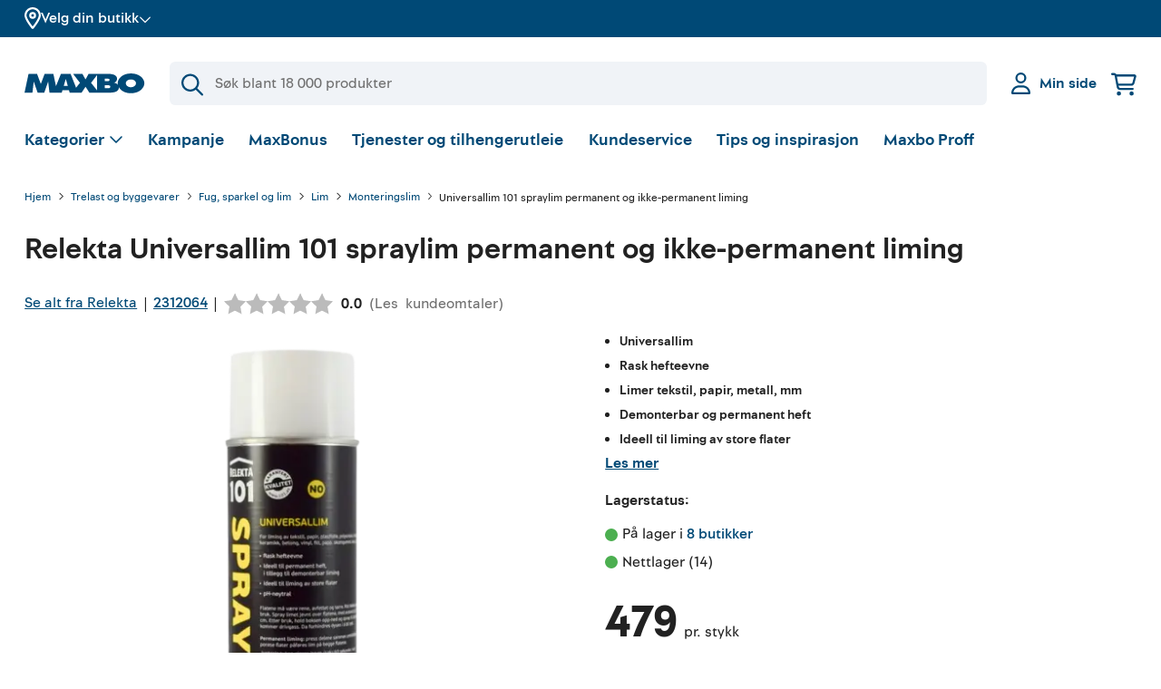

--- FILE ---
content_type: application/javascript
request_url: https://www.maxbo.no/cookieInformation-v5.js
body_size: -76
content:
// This file is cached in the browser and is not included in webpack.
// Remember to increment the version when making changes (i.e suffix -vX)

function initCookieInformation() {
	window.addEventListener(
		'CookieInformationConsentGiven',
		function () {
			const gtmAllowed =
				CookieInformation.getConsentGivenFor('cookie_cat_statistic') ||
				CookieInformation.getConsentGivenFor('cookie_cat_marketing') ||
				CookieInformation.getConsentGivenFor('cookie_cat_functional')

			if (gtmAllowed && window.dataLayerQueue) {
				window.dataLayerQueue.forEach((data) => window.dataLayer.push(data))
				window.dataLayerQueue = undefined
			}
		},
		false,
	)
}


--- FILE ---
content_type: text/javascript
request_url: https://feedback.happy-or-not.com/v1/web-smiley/312.feedback_panel.js
body_size: 39914
content:
"use strict";(self.webpackChunksmiley_script=self.webpackChunksmiley_script||[]).push([[312],{9402:(n,e,t)=>{t.d(e,{A:()=>l});var a=t(3376),i=t.n(a),o=t(9985),r=t.n(o)()(i());r.push([n.id,".zFAx3Z7iIQFNsWMhYSBp {\n  font-family: var(--hon-font-body);\n  opacity: 0;\n  background-color: var(--branding-bg, var(--hon-color-blue-100));\n  padding: 1.1em 1.25em;\n  color: var(--branding-text-color);\n  display: flex;\n  align-items: center;\n  justify-content: center;\n  gap: 1em;\n  animation: var(--hon-branding-fade) var(--hon-transition-fade) LqNT012RfwB1Mp1HgZbv forwards;\n}\n\n@keyframes LqNT012RfwB1Mp1HgZbv {\n  100% {\n    opacity: 1;\n  }\n}\n\n.mf4NHIVuKMgYJ8AfggNw img {\n  max-width: 100%;\n  height: 2.2em;\n  background-size: cover;\n  vertical-align: middle;\n  object-fit: contain;\n}\n\n.zFAx3Z7iIQFNsWMhYSBp p {\n  font-size: 1.1em;\n  margin: 0;\n}\n\n.XLLy31iFA29GomShH2_4 {\n  flex-direction: column;\n  justify-content: center;\n  text-align: center;\n}\n\n.EW2ykK2znfUWTg9zx9up {\n  font-weight: 600;\n}\n",""]),r.locals={brandingContainer:"zFAx3Z7iIQFNsWMhYSBp",fadeIn:"LqNT012RfwB1Mp1HgZbv",imageContainer:"mf4NHIVuKMgYJ8AfggNw",verticalContainer:"XLLy31iFA29GomShH2_4",bolded:"EW2ykK2znfUWTg9zx9up"};const l=r},1128:(n,e,t)=>{t.d(e,{A:()=>l});var a=t(3376),i=t.n(a),o=t(9985),r=t.n(o)()(i());r.push([n.id,".znTySWaqKsXrnD5_eH_h {\n  display: flex;\n  justify-content: flex-end;\n  margin-top: auto;\n  padding: var(--hon-button-group-padding);\n  padding-bottom: 0;\n}\n\n.gpXSTi1dbw6aom5puT3T > * {\n  margin-inline-start: 1em;\n  margin-inline-end: 0;\n}\n\n.RABbnv0HmBkmqdZY3BAr {\n  font-family: var(--hon-font-title);\n  font-size: 1.15em;\n  line-height: 1;\n  border: none;\n  padding: var(--hon-button-padding-y) var(--hon-button-padding-x);\n  border-radius: 268px;\n  display: inline-block;\n  font-weight: 600;\n  cursor: pointer;\n  position: relative;\n  z-index: 1;\n}\n\n.sONJphXixi198ONLA3Dq {\n  background-color: var(--hon-color-gray-500);\n  color: white;\n  transform: scale(1);\n  transition: transform var(--hon-transition-fade);\n}\n\n.sONJphXixi198ONLA3Dq:focus {\n  background-color: var(--hon-color-gray-500);\n  color: white;\n  transform: scale(1.1);\n}\n\n.I4LA6h2XY_3zz43hWjly {\n  background: transparent;\n  color: var(--hon-color-gray-500);\n  border-radius: 8px;\n}\n\n.Spl_byU4lE2xxoBObqI7 {\n  background-color: var(--hon-primary-inverted-bg);\n  color: var(--hon-color-gray-500);\n  transform: scale(1);\n  transition: transform var(--hon-transition-fade);\n}\n\n.Spl_byU4lE2xxoBObqI7:focus {\n  background-color: var(--hon-primary-inverted-focus-bg);\n  transform: scale(1.1);\n  color: white;\n}\n\n.rUiObPNqBjye9ZDJ8RQt {\n  background-color: transparent;\n  color: white;\n}\n\n.mw76mUFhTMdOeC0ndDIK {\n  background-color: var(--hon-color-gray-200);\n  color: var(--hon-color-gray-300);\n  cursor: not-allowed;\n}\n\n.I4LA6h2XY_3zz43hWjly.mw76mUFhTMdOeC0ndDIK {\n  background-color: transparent;\n  cursor: not-allowed;\n}\n\n.I4LA6h2XY_3zz43hWjly.mw76mUFhTMdOeC0ndDIK:hover {\n  cursor: not-allowed;\n}\n\n.qzwssTHZHyOxFBQU1tPX {\n  background-color: var(--branding-bg);\n  border-color: var(--branding-border);\n  border-style: solid;\n  border-width: 1px;\n  color: var(--branding-text-color);\n}\n\n.qzwssTHZHyOxFBQU1tPX:focus {\n  background-color: var(--branding-bg);\n  color: var(--branding-text-color);\n}\n",""]),r.locals={group:"znTySWaqKsXrnD5_eH_h",groupChildren:"gpXSTi1dbw6aom5puT3T",btn:"RABbnv0HmBkmqdZY3BAr",btnPrimary:"sONJphXixi198ONLA3Dq",btnSecondary:"I4LA6h2XY_3zz43hWjly",btnPrimaryInverted:"Spl_byU4lE2xxoBObqI7",btnSecondaryInverted:"rUiObPNqBjye9ZDJ8RQt",btnDisabled:"mw76mUFhTMdOeC0ndDIK",btnBranded:"qzwssTHZHyOxFBQU1tPX"};const l=r},2260:(n,e,t)=>{t.d(e,{A:()=>l});var a=t(3376),i=t.n(a),o=t(9985),r=t.n(o)()(i());r.push([n.id,".xWMH2THrGPs5yrijommn {\n  text-decoration: none;\n}\n",""]),r.locals={default:"xWMH2THrGPs5yrijommn"};const l=r},570:(n,e,t)=>{t.d(e,{A:()=>l});var a=t(3376),i=t.n(a),o=t(9985),r=t.n(o)()(i());r.push([n.id,".a2ABrSI8Huh25AOGSqCJ {\n  display: flex;\n  gap: 0.5em;\n  color: var(--hon-color-gray-500);\n  padding: 0.5em;\n  border-radius: 2px;\n}\n\n.a2ABrSI8Huh25AOGSqCJ span {\n  line-height: 1.4;\n}\n\n.GS8qmAH__GjXchXEV7MO {\n  box-shadow: inset 0 0 0 2px var(--hon-color-red);\n}\n\n.L1Tz3H4g_h_FYFW0ipQU {\n  position: relative;\n  display: grid;\n  gap: 0.4em;\n}\n\n.L1Tz3H4g_h_FYFW0ipQU input[type='checkbox'] {\n  background-color: var(--hon-color-white);\n  appearance: none;\n  margin: 0;\n  width: 1.65em;\n  height: 1.65em;\n  border: 1px solid var(--hon-color-gray-500);\n  border-radius: 2px;\n  transform: translateY(0.2em);\n  flex-shrink: 0;\n  cursor: pointer;\n}\n\n.L1Tz3H4g_h_FYFW0ipQU input[type='checkbox']::after {\n  content: '';\n  position: absolute;\n  top: 3px;\n  left: 7px;\n  width: 0.45em;\n  height: 0.8em;\n  border: 2px solid white;\n  border-left: 0;\n  border-top: 0;\n  opacity: 0;\n  transform-origin: center center;\n  transform: rotate(45deg) scale(0);\n  transition: all 0.2s ease-in-out;\n}\n\n.L1Tz3H4g_h_FYFW0ipQU input[type='checkbox']:checked {\n  background-color: var(--hon-color-gray-500);\n}\n\n.L1Tz3H4g_h_FYFW0ipQU input[type='checkbox']:checked::after {\n  opacity: 1;\n  transform: rotate(45deg) scale(1);\n}\n\n.fL6Rdjv2nhFZQrkaHF3d {\n  box-shadow: inset 0 0 0 2px var(--hon-color-red);\n}\n\n.tzj1joDEr4_a3F9AM0NE {\n  border-color: var(--hon-color-red);\n}\n",""]),r.locals={label:"a2ABrSI8Huh25AOGSqCJ",labelError:"GS8qmAH__GjXchXEV7MO",input:"L1Tz3H4g_h_FYFW0ipQU",inputError:"fL6Rdjv2nhFZQrkaHF3d",error:"tzj1joDEr4_a3F9AM0NE"};const l=r},4986:(n,e,t)=>{t.d(e,{A:()=>l});var a=t(3376),i=t.n(a),o=t(9985),r=t.n(o)()(i());r.push([n.id,".nr0gHfw_FBu0NUoBBUK6 {\n  transition: var(--hon-transition-fade);\n}\n\n@keyframes dehxMAHxXrGEyYHBkETQ {\n  0% {\n    opacity: 0;\n    top: -100px;\n  }\n  100% {\n    opacity: 1;\n    top: 0px;\n  }\n}\n\n@keyframes FsfOJLw58n1mO84LM1IR {\n  0% {\n    opacity: 1;\n    top: 0px;\n  }\n  100% {\n    opacity: 0;\n    top: -100px;\n  }\n}\n",""]),r.locals={container:"nr0gHfw_FBu0NUoBBUK6",fadeIn:"dehxMAHxXrGEyYHBkETQ",fadeOut:"FsfOJLw58n1mO84LM1IR"};const l=r},4702:(n,e,t)=>{t.d(e,{A:()=>l});var a=t(3376),i=t.n(a),o=t(9985),r=t.n(o)()(i());r.push([n.id,".HhPRhsfzt6wFXU8gnZlA {\n  position: relative;\n  display: flex;\n  box-sizing: border-box;\n}\n\n.HhPRhsfzt6wFXU8gnZlA img {\n  max-width: 100%;\n  height: auto;\n  box-sizing: border-box;\n}\n\n.hqqK2QV3Wk81wmN8oyyy {\n  box-sizing: border-box;\n  width: 100%;\n  height: 100%;\n  background-color: var(--branding-text-color);\n  border-radius: 3px;\n  animation: Xeiu3q5zUhWKqSo85BGx 0.7s linear infinite alternate;\n}\n\n@keyframes Xeiu3q5zUhWKqSo85BGx {\n  from {\n    opacity: 0.3;\n  }\n  to {\n    opacity: 0.5;\n  }\n}\n\n.v8IarB5R6QX4qOgvJ9AO {\n  display: none;\n}\n",""]),r.locals={ImageContainer:"HhPRhsfzt6wFXU8gnZlA",LoadingContainer:"hqqK2QV3Wk81wmN8oyyy",loading:"Xeiu3q5zUhWKqSo85BGx",HideImage:"v8IarB5R6QX4qOgvJ9AO"};const l=r},242:(n,e,t)=>{t.d(e,{A:()=>l});var a=t(3376),i=t.n(a),o=t(9985),r=t.n(o)()(i());r.push([n.id,".Rr7IFMmjeWNpp5gxaUZu {\n  padding-top: 1.3em;\n  height: 100%;\n}\n\n.caYtZ8QTgxEn8LaEm_3p {\n  position: absolute;\n  top: 1em;\n  right: 1em;\n  gap: 4px;\n}\n\n.caYtZ8QTgxEn8LaEm_3p > div {\n  width: 12px;\n  height: 12px;\n}\n",""]),r.locals={innerContainer:"Rr7IFMmjeWNpp5gxaUZu",loader:"caYtZ8QTgxEn8LaEm_3p"};const l=r},7002:(n,e,t)=>{t.d(e,{A:()=>l});var a=t(3376),i=t.n(a),o=t(9985),r=t.n(o)()(i());r.push([n.id,".DIa94qkaUorojjxBoaW8 {\n  display: flex;\n  flex-direction: column;\n  gap: 0.4em;\n  position: relative;\n}\n\n.DIa94qkaUorojjxBoaW8:first-child {\n  margin-top: 0;\n}\n\n.DIa94qkaUorojjxBoaW8 input:not([type='checkbox']):not([type='radio']) {\n  font-size: 1.2em;\n  width: 100%;\n  display: inline-block;\n  padding: 0.64em 0.6em;\n  font-weight: 600;\n  border: 1px solid var(--hon-color-gray-200);\n  border-radius: 3px;\n  outline: none;\n}\n\n.DIa94qkaUorojjxBoaW8 input:not([type='checkbox']):not([type='radio']):focus {\n  border-color: var(--hon-color-gray-400);\n}\n\n.XsuxPa0yBYwmS8nCnpKv {\n  color: var(--hon-color-red);\n}\n\n.qKZ6HI0f1i6zMI81j5u5 {\n  font-size: 1em;\n  cursor: text;\n  transition: transform 0.2s ease-in-out;\n  color: var(--hon-color-gray-500);\n}\n\n.dZ_5dZnASwCdMCZ6scxJ {\n  color: var(--hon-color-red);\n}\n\n.Z9HVzWhzLwR46SEgCaSZ {\n  box-shadow: inset 0 0 0 1px var(--hon-color-red);\n  border-color: var(--hon-color-red) !important;\n}\n\n.vlBtX7IpSKsSFLt3Ua3x {\n  display: grid;\n  gap: 1.88em;\n}\n\n.jQqOXJaPHuPBsRGyXvg0 {\n  grid-template-columns: 1fr;\n}\n\n.Wl6rLkLZiC1GznfWaNpd {\n  grid-template-columns: 1fr 1fr;\n}\n",""]),r.locals={inputWrapper:"DIa94qkaUorojjxBoaW8",inputErrorContainer:"XsuxPa0yBYwmS8nCnpKv",label:"qKZ6HI0f1i6zMI81j5u5",labelError:"dZ_5dZnASwCdMCZ6scxJ",error:"Z9HVzWhzLwR46SEgCaSZ",inputGroup:"vlBtX7IpSKsSFLt3Ua3x",inputGroupCols1:"jQqOXJaPHuPBsRGyXvg0",inputGroupCols2:"Wl6rLkLZiC1GznfWaNpd"};const l=r},1034:(n,e,t)=>{t.d(e,{A:()=>l});var a=t(3376),i=t.n(a),o=t(9985),r=t.n(o)()(i());r.push([n.id,"@keyframes kyUeljFuFtbd22nc2l4y {\n  0%,\n  100% {\n    transform: scale(0.5);\n  }\n  50% {\n    transform: scale(1.2);\n  }\n}\n\n.rATkPKGxhKTdHHsplLhc {\n  display: flex;\n  gap: 16px;\n}\n\n.YcdWCEENHtqqlUbVt7CX {\n  display: inline-block;\n  width: 24px;\n  height: 24px;\n  border-radius: 100%;\n  animation: kyUeljFuFtbd22nc2l4y 1s linear infinite;\n}\n\n.NBL1rEq28L2bNJsB7A5o {\n  background-color: var(--hon-color-green);\n  animation-delay: 0.1s;\n}\n\n.VEIEbTCRPOhRL0AUPvVw {\n  background-color: var(--hon-color-green-light);\n  animation-delay: 0.2s;\n}\n\n._vbj8G1HISNKHgO9UlA_ {\n  background-color: var(--hon-color-red-light);\n  animation-delay: 0.3s;\n}\n\n.WzBafwczvQHNORyCWZ7g {\n  margin-right: 0px;\n  background-color: var(--hon-color-red);\n  animation-delay: 0.4s;\n}\n\n.Jbgrn99riHxOqnAaEj3h:not(:focus):not(:active) {\n  clip: rect(0 0 0 0);\n  clip-path: inset(50%);\n  height: 1px;\n  overflow: hidden;\n  position: absolute;\n  white-space: nowrap;\n  width: 1px;\n}\n",""]),r.locals={container:"rATkPKGxhKTdHHsplLhc",animated:"YcdWCEENHtqqlUbVt7CX",HONLoaderBounce:"kyUeljFuFtbd22nc2l4y",green:"NBL1rEq28L2bNJsB7A5o",lightGreen:"VEIEbTCRPOhRL0AUPvVw",lightRed:"_vbj8G1HISNKHgO9UlA_",red:"WzBafwczvQHNORyCWZ7g",sr:"Jbgrn99riHxOqnAaEj3h"};const l=r},4526:(n,e,t)=>{t.d(e,{A:()=>l});var a=t(3376),i=t.n(a),o=t(9985),r=t.n(o)()(i());r.push([n.id,".du4rkH7ec_IDgAxwXiZN {\n  position: fixed;\n  top: 0;\n  left: 0;\n  right: 0;\n  bottom: 0;\n  width: 100%;\n  height: 100%;\n  background-color: #000;\n  opacity: 0.8;\n  z-index: 200000;\n}\n\n.lIk0Bo335OrWfvLkC_P1 {\n  position: fixed;\n  top: 50%;\n  left: 50%;\n  right: 0;\n  bottom: 0;\n  width: 400px;\n  height: 75vh;\n  background-color: #fff;\n  padding: 1em;\n  z-index: 200000;\n  transform: translate(-50%, -50%);\n  border-radius: 6px;\n  box-shadow: 0px 8px 15px -7px rgba(0, 0, 0, 0.2);\n  font-size: 15px;\n}\n\n@media (max-width: 464px) {\n  .lIk0Bo335OrWfvLkC_P1 {\n    width: 95%;\n  }\n}\n\n.taMY9eg8zLw0JawdTNt9 {\n  padding: 0 !important;\n  max-height: 20px;\n  font-size: 18px;\n}\n\n.VCoZC7pzTSDmv3VM_DHN {\n  display: flex;\n  justify-content: space-between;\n  align-items: center;\n  position: relative;\n}\n\n.pvyprgwI7wclEnqp6Ltj {\n  background-color: transparent;\n  font-size: 0;\n  border: 0;\n  width: 32px;\n  height: 32px;\n  border-radius: 50px;\n  cursor: pointer;\n  position: relative;\n}\n\n.pvyprgwI7wclEnqp6Ltj:hover {\n  background-color: var(--hon-color-gray-100);\n}\n\n.pvyprgwI7wclEnqp6Ltj:focus {\n  box-shadow: 0 0 0 2px var(--hon-color-gray-500);\n}\n\n.pvyprgwI7wclEnqp6Ltj::before,\n.pvyprgwI7wclEnqp6Ltj::after {\n  content: '';\n  position: absolute;\n  top: 50%;\n  left: 50%;\n  width: 2px;\n  height: 18px;\n  background-color: var(--hon-color-gray-500);\n}\n\n.pvyprgwI7wclEnqp6Ltj::before {\n  transform: translate(-50%, -50%) rotate(45deg);\n}\n\n.pvyprgwI7wclEnqp6Ltj::after {\n  transform: translate(-50%, -50%) rotate(-45deg);\n}\n\n.YkVUBGO9AnbeVXscsC7i {\n  font-family: var(--hon-font-body);\n  font-weight: normal;\n  margin-top: 1em;\n  height: 92%;\n  overflow: auto;\n}\n\n.NMuuYxodop6zeQYdEWBH {\n  overflow: auto;\n}\n\n.oyvKMiXJIjhyaHxv2iQe {\n  background-color: transparent;\n  border: 0;\n  font-size: inherit;\n}\n\n.oyvKMiXJIjhyaHxv2iQe:focus {\n  outline: 2px solid var(--hon-color-blue-500);\n  outline-offset: 1px;\n}\n",""]),r.locals={cover:"du4rkH7ec_IDgAxwXiZN",container:"lIk0Bo335OrWfvLkC_P1",title:"taMY9eg8zLw0JawdTNt9",titleContainer:"VCoZC7pzTSDmv3VM_DHN",close:"pvyprgwI7wclEnqp6Ltj",bodyContainer:"YkVUBGO9AnbeVXscsC7i",bodyContainerInner:"NMuuYxodop6zeQYdEWBH",Trigger:"oyvKMiXJIjhyaHxv2iQe"};const l=r},8514:(n,e,t)=>{t.d(e,{A:()=>l});var a=t(3376),i=t.n(a),o=t(9985),r=t.n(o)()(i());r.push([n.id,".Q9sSqm8ZDG7xiA6nP61X {\n  width: 100%;\n  height: var(--hon-progress-height);\n  background-color: var(--hon-color-blue-100);\n  position: absolute;\n  bottom: 0;\n  left: 0;\n  right: 0;\n}\n\n.JFEKHTXzR3gbLkgcjIXu {\n  background-color: var(--hon-color-blue-500);\n  height: var(--hon-progress-height);\n  border-radius: 0 0 0 10em;\n  transition: width var(--hon-transition-fade);\n}\n\n.HFXUw56FXaglPheTwpZh {\n  border-top-right-radius: inherit;\n  border-bottom-right-radius: inherit;\n}\n",""]),r.locals={progressBg:"Q9sSqm8ZDG7xiA6nP61X",progressFill:"JFEKHTXzR3gbLkgcjIXu",progressFillComplete:"HFXUw56FXaglPheTwpZh"};const l=r},34:(n,e,t)=>{t.d(e,{A:()=>l});var a=t(3376),i=t.n(a),o=t(9985),r=t.n(o)()(i());r.push([n.id,".SNhn_884zqB3q3_HURZX {\n  margin-left: 0.1em;\n}\n\n.SNhn_884zqB3q3_HURZX input[type='radio'] {\n  appearance: none;\n  margin: 0;\n  width: 1.45em;\n  height: 1.45em;\n  background-color: var(--hon-color-white);\n  border: 1px solid currentColor;\n  border-radius: 50%;\n  cursor: pointer;\n  position: relative;\n}\n\n.SNhn_884zqB3q3_HURZX input[type='radio']::before {\n  content: '';\n  display: block;\n  width: 0.5em;\n  height: 0.5em;\n  border-radius: 50%;\n  transform-origin: center center;\n  transform: translate(-50%, -50%) scale(0);\n  transition: all 0.25s ease-in-out;\n  box-shadow: inset 1em 1em var(--hon-color-gray-100);\n  position: absolute;\n  top: 50%;\n  left: 50%;\n}\n\n.SNhn_884zqB3q3_HURZX input[type='radio']:checked {\n  background-color: currentColor;\n}\n\n.SNhn_884zqB3q3_HURZX input[type='radio']:checked::before {\n  transform: translate(-50%, -50%) scale(1);\n}\n\n.IvgwgWSAc8kyTq1Pai7U {\n  cursor: pointer;\n  font-size: 1.25em;\n  position: relative;\n  display: flex;\n  align-items: center;\n  gap: 0.4em;\n}\n\n.zLJUehc_aORZtjiDmluX {\n  display: flex;\n  gap: 0.5em;\n}\n\n.y0ZFY6YRhR5nzE8VEaGI {\n  flex-direction: row;\n}\n\n.DZ68v5qDfwW7oG9K0x4U {\n  flex-direction: column;\n}\n",""]),r.locals={container:"SNhn_884zqB3q3_HURZX",label:"IvgwgWSAc8kyTq1Pai7U",group:"zLJUehc_aORZtjiDmluX",groupRow:"y0ZFY6YRhR5nzE8VEaGI",groupColumn:"DZ68v5qDfwW7oG9K0x4U"};const l=r},9068:(n,e,t)=>{t.d(e,{A:()=>l});var a=t(3376),i=t.n(a),o=t(9985),r=t.n(o)()(i());r.push([n.id,".FV14O5BXkmiFlzGu7qO_ {\n  transform: rotate(-90deg);\n  position: absolute;\n  top: 0.5em;\n  right: 0.5em;\n}\n\n.ozGbpkuyNZ9R2zUugGM7 {\n  width: 1.8em;\n  height: 1.8em;\n  display: block;\n}\n\n.UvCe51HZEed9wFo4P6rj {\n  stroke-dasharray: 100 100;\n  stroke-dashoffset: var(--stroke-dashoffset);\n  transition: stroke-dashoffset calc(var(--duration) + calc(var(--duration) / 2)) linear;\n}\n",""]),r.locals={loadingContainer:"FV14O5BXkmiFlzGu7qO_",loadingBg:"ozGbpkuyNZ9R2zUugGM7",path:"UvCe51HZEed9wFo4P6rj"};const l=r},3258:(n,e,t)=>{t.d(e,{A:()=>l});var a=t(3376),i=t.n(a),o=t(9985),r=t.n(o)()(i());r.push([n.id,".DHqe_aS6rv6AxWwTFFbg {\n  display: flex;\n  padding: var(--hon-smiley-padding);\n}\n\n.A6cDB8JMjBUVHItrkihC {\n  height: 0;\n  width: 25%;\n  padding-bottom: 27%;\n  position: relative;\n}\n\n.tcy5kg5R_McWAgC570aW {\n  display: flex;\n  flex-direction: column;\n  justify-content: center;\n}\n\n.T1ciVbosooKlfgmwI0Nv {\n  position: absolute;\n  left: 0;\n  width: 100%;\n  height: 100%;\n  padding: 0;\n  cursor: pointer;\n  border: none;\n  background: transparent;\n  opacity: 1;\n  transform: scale(1);\n  transition: opacity var(--hon-transition-fade), transform var(--hon-transition-fade);\n}\n\n.T1ciVbosooKlfgmwI0Nv svg {\n  min-height: 82%;\n  min-width: 82%;\n}\n\n.e3gnuw7hip9bjp4IxNZ3 {\n  outline: none;\n}\n\n.b3ddwmhO19HCv0sWy7qF {\n  transform: scale(0.95);\n  opacity: 0.6;\n}\n\n.Jrju6dW3HCI6W1aflqWH {\n  opacity: 0.3;\n}\n\n.uGz2w7fb73Ip96n19KfG {\n  position: absolute;\n  width: 1px;\n  height: 1px;\n  margin: -1px;\n  padding: 0;\n  overflow: hidden;\n  clip: rect(0, 0, 0, 0);\n  border: 0;\n}\n",""]),r.locals={container:"DHqe_aS6rv6AxWwTFFbg",smileyContainer:"A6cDB8JMjBUVHItrkihC",center:"tcy5kg5R_McWAgC570aW",smileys:"T1ciVbosooKlfgmwI0Nv",smileysFocused:"e3gnuw7hip9bjp4IxNZ3",smileysNoFocus:"b3ddwmhO19HCv0sWy7qF",smileysDisabled:"Jrju6dW3HCI6W1aflqWH",visuallyHidden:"uGz2w7fb73Ip96n19KfG"};const l=r},764:(n,e,t)=>{t.d(e,{A:()=>l});var a=t(3376),i=t.n(a),o=t(9985),r=t.n(o)()(i());r.push([n.id,".cqwjC9l9mLe0pljLwTm9 {\n  transition: opacity var(--hon-transition-fade);\n  font-family: var(--hon-font-body);\n  display: flex;\n  flex-direction: column;\n  height: 100%;\n}\n\n.wzgFbTv78d3__hObNatq {\n  opacity: 0;\n}\n\n._yGLO7siPaJQNq0k1cvI {\n  opacity: 1;\n}\n",""]),r.locals={container:"cqwjC9l9mLe0pljLwTm9",containerFadeOut:"wzgFbTv78d3__hObNatq",containerFadeIn:"_yGLO7siPaJQNq0k1cvI"};const l=r},5014:(n,e,t)=>{t.d(e,{A:()=>l});var a=t(3376),i=t.n(a),o=t(9985),r=t.n(o)()(i());r.push([n.id,".ooe29nkxH5QDvTn0fa6N {\n  display: flex;\n  margin-bottom: 12px; /* TODO create a better workaround */\n}\n\n.OI3Yq4cg1RvY3_jQ2kAg {\n  background-color: var(--hon-color-gray-500);\n  color: white;\n  display: flex;\n  flex-shrink: 0;\n  align-items: center;\n  justify-content: center;\n  width: 3.75em;\n  height: auto;\n}\n\n.OI3Yq4cg1RvY3_jQ2kAg svg {\n  width: 2em;\n  height: 2em;\n}\n\n.XZ4WCj4EjhXDa6RQuf_u {\n  background-color: var(--branding-bg, var(--hon-title-container-bg));\n  color: var(--branding-text-color, initial);\n  display: flex;\n  align-items: center;\n  justify-content: space-between;\n  padding: 0.65em 0;\n  width: 100%;\n}\n\n.XZ4WCj4EjhXDa6RQuf_u img {\n  padding-right: 0.65em;\n}\n\n.XZ4WCj4EjhXDa6RQuf_u h1,\n.XZ4WCj4EjhXDa6RQuf_u h2 {\n  margin: 0;\n  padding: 0 0.6em;\n}\n",""]),r.locals={header:"ooe29nkxH5QDvTn0fa6N",iconContainer:"OI3Yq4cg1RvY3_jQ2kAg",titleContainer:"XZ4WCj4EjhXDa6RQuf_u"};const l=r},4916:(n,e,t)=>{t.d(e,{A:()=>l});var a=t(3376),i=t.n(a),o=t(9985),r=t.n(o)()(i());r.push([n.id,".w0wFFJ0WhlZpdxwrbL12 {\n  padding: 12px 0; /* TODO create a better workaround */\n}\n\n.IYq5_IX0trspL2gzWoiY {\n  display: flex;\n  align-items: flex-start;\n  margin-bottom: 1em;\n  background-color: var(--hon-color-gray-100);\n}\n\n.rFsK8h7Cx49_AtQyy9VO {\n  box-shadow: inset 0 0 0 2px var(--hon-color-red);\n}\n\n.EXCkrTQgLpAGM9N3049l {\n  display: flex;\n  justify-content: center;\n}\n\n.EXCkrTQgLpAGM9N3049l button {\n  width: var(--hon-contact-info-button-container-width);\n}\n\n.WQFAsAnvvF4EKLbFq1dF {\n  margin-bottom: 1.88em;\n}\n\n.jteOWiCOU03390urLrGK {\n  display: inline;\n  margin: 0;\n  padding: 0;\n  cursor: pointer;\n}\n",""]),r.locals={container:"w0wFFJ0WhlZpdxwrbL12",consentForm:"IYq5_IX0trspL2gzWoiY",consentFormError:"rFsK8h7Cx49_AtQyy9VO",buttonContainer:"EXCkrTQgLpAGM9N3049l",bottomSpace:"WQFAsAnvvF4EKLbFq1dF",PrivacyPolicyTrigger:"jteOWiCOU03390urLrGK"};const l=r},4700:(n,e,t)=>{t.d(e,{A:()=>l});var a=t(3376),i=t.n(a),o=t(9985),r=t.n(o)()(i());r.push([n.id,"._f5xPIB4LxLEwdtJo_hA {\n  margin: 1em 0;\n}\n\n._f5xPIB4LxLEwdtJo_hA p {\n  margin: 0.5em 0;\n}\n\n.vgOmePEwGIDJX_T9B2ur h4 {\n  margin: 0;\n  padding: 0;\n}\n",""]),r.locals={paragraph:"_f5xPIB4LxLEwdtJo_hA",pargraph:"vgOmePEwGIDJX_T9B2ur"};const l=r},1768:(n,e,t)=>{t.d(e,{A:()=>l});var a=t(3376),i=t.n(a),o=t(9985),r=t.n(o)()(i());r.push([n.id,".kAucfoKiVbZ_mENeA0P1 {\n  text-align: center;\n  padding-bottom: 0;\n  height: 100%;\n  display: flex;\n  flex-direction: column;\n  justify-content: center;\n  align-items: center;\n}\n\n.CH42nXiJ6Rq5y_d3SyD4 {\n  margin: 0 auto;\n  margin-bottom: 1.3em;\n  width: 7.5em;\n}\n\n.mDwNshTnHqwVLMI_dcpQ {\n  display: flex;\n  flex-direction: column;\n  padding: 0;\n}\n\n.mDwNshTnHqwVLMI_dcpQ button {\n  margin: 0.5em 0;\n}\n\n.xmIOiORgvIpgDx6E6uPx {\n  text-align: center;\n  padding: 1.5em 0;\n  height: 100%;\n  display: flex;\n  align-items: center;\n  justify-content: center;\n  flex-direction: column;\n}\n\n.uXg4sJtOdtTh8ZUzBy9p {\n  padding: 0.5em 0;\n}\n",""]),r.locals={container:"kAucfoKiVbZ_mENeA0P1",logoContainer:"CH42nXiJ6Rq5y_d3SyD4",buttonContainer:"mDwNshTnHqwVLMI_dcpQ",contactInfoThankYouContainer:"xmIOiORgvIpgDx6E6uPx",innerWrapper:"uXg4sJtOdtTh8ZUzBy9p"};const l=r},8796:(n,e,t)=>{t.d(e,{A:()=>l});var a=t(3376),i=t.n(a),o=t(9985),r=t.n(o)()(i());r.push([n.id,".jSAp9mQWmCfrynaUidye {\n  display: grid;\n  grid-template-rows: 1fr 1fr;\n  height: 100%;\n}\n\n.PufxVKPkTPVCmppKNPRl {\n  display: flex;\n  align-items: center;\n  justify-content: center;\n  flex-direction: column;\n}\n\n.ME4qbcJxEbzPGk1pPvXn {\n  background-color: var(--branding-bg, var(--hon-color-blue-100));\n  margin: -1.5em -1.25em;\n  padding: 0 4em;\n  margin-top: 0;\n  color: var(--branding-text-color);\n  display: grid;\n  grid-template-rows: 0.5fr 0.5fr;\n}\n\n.oy6fYItX9TizriB3LMTy {\n  height: 4em;\n}\n\n.dI913cbH1ieQURb64P6f {\n  max-height: 10em;\n  max-width: 14em;\n}\n\n.LgSzMmP74E2SfpFVa5kl {\n  position: relative;\n  top: -20%;\n  display: flex;\n  justify-content: center;\n}\n\n.LgSzMmP74E2SfpFVa5kl svg[id='hand-with-phone'] {\n  position: absolute;\n  top: 0;\n  left: 100%;\n  transform: translate(-100%, -10em);\n  max-width: 8em;\n}\n\n.l6TsJ41W2iRX95rRQN8H {\n  background-color: white;\n  height: 10em;\n  width: 10em;\n  padding: 1em;\n  box-shadow: 0px 11px 15px -7px #00000033, 0px 9px 46px 8px #0000001f,\n    0px 24px 38px 3px #00000024;\n}\n\n.c81YMMXFUF_KzPfn0fo1 {\n  height: 100%;\n}\n\n.jbNbJsQIRvaS5yOuI65m,\n.ox36NUfEdDPMluPdfrQI {\n  display: grid;\n  align-items: center;\n  position: relative;\n}\n\n.rxRTkFBZHBICWUP3Su1C {\n  grid-template-columns: 2fr 1fr;\n}\n\n.owbHk0DQB3MlnmJb8Lxy {\n  display: flex;\n  justify-content: center;\n}\n\n.Rw8ztYn5nwRxHlYghnp7 {\n  grid-template-columns: auto 1fr;\n  gap: 1em;\n}\n\n.Nr7Q7_mV_t2JwKbnbh5N {\n  height: 100%;\n  justify-content: center;\n}\n",""]),r.locals={KioskModeEndContainer:"jSAp9mQWmCfrynaUidye",KioskModeTitle:"PufxVKPkTPVCmppKNPRl",KioskBrandContainer:"ME4qbcJxEbzPGk1pPvXn",KioskImageSmall:"oy6fYItX9TizriB3LMTy",KioskImageLarge:"dI913cbH1ieQURb64P6f",QRWrapper:"LgSzMmP74E2SfpFVa5kl",QRContainer:"l6TsJ41W2iRX95rRQN8H",QRImageContainer:"c81YMMXFUF_KzPfn0fo1",TopRow:"jbNbJsQIRvaS5yOuI65m",BottomRow:"ox36NUfEdDPMluPdfrQI",TwoColumn:"rxRTkFBZHBICWUP3Su1C",SingleColumn:"owbHk0DQB3MlnmJb8Lxy",BottomRowCols:"Rw8ztYn5nwRxHlYghnp7",ImageOnly:"Nr7Q7_mV_t2JwKbnbh5N"};const l=r},8477:(n,e,t)=>{t.d(e,{A:()=>l});var a=t(3376),i=t.n(a),o=t(9985),r=t.n(o)()(i());r.push([n.id,".zivLUXzdselthWZygKs0 {\n  text-align: center;\n}\n\n.zivLUXzdselthWZygKs0 p {\n  margin-top: 0.5em;\n}\n\n.lf8ff7eVX7ncpGvIfSOX {\n  margin: 2em 0;\n  margin-top: 1em;\n}\n\n.tH1QCDZ9LEn7n6MSm1rk {\n  justify-content: center;\n}\n\n.zn8IB85qxCDAd9EBS4fW {\n  margin-top: 2em;\n  padding-bottom: 0.5em;\n  height: 16px;\n}\n\n.oYE8KwuZTzIMf9zz787w {\n  padding-top: 1em;\n  display: inline-block;\n}\n\n.oquVuAvIE_4doMEiRLjS {\n  margin: 1em 0;\n  line-height: 2;\n}\n\n.TYxP8esOD4qDHA1mj8WB {\n  margin: 2em 0;\n}\n",""]),r.locals={container:"zivLUXzdselthWZygKs0",loaderContainer:"lf8ff7eVX7ncpGvIfSOX",loader:"tH1QCDZ9LEn7n6MSm1rk",logo:"zn8IB85qxCDAd9EBS4fW",loaderTime:"oYE8KwuZTzIMf9zz787w",content:"oquVuAvIE_4doMEiRLjS",redirectButtonContainer:"TYxP8esOD4qDHA1mj8WB"};const l=r},9320:(n,e,t)=>{t.d(e,{A:()=>l});var a=t(3376),i=t.n(a),o=t(9985),r=t.n(o)()(i());r.push([n.id,".cMZalmEU6LJSv3BGKxto {\n  color: white;\n  padding: 1.5em 1em;\n  border-radius: 0.2em;\n  height: 100%;\n  display: flex;\n  flex-direction: column;\n  justify-content: center;\n  align-items: center;\n  container-type: inline-size;\n}\n\n.nHI1rE7aZdHVIf2pnTxw button {\n  width: 50%;\n}\n\n.HgYPphmiMYZVmMnEpn83 h3 {\n  color: white;\n  font-family: var(--hon-font-title);\n  margin: 0;\n  margin-left: 0.5em;\n}\n\n.HgYPphmiMYZVmMnEpn83 svg {\n  width: 2em;\n  max-width: 100%;\n  height: auto;\n}\n\n.MFmnr2oEvc6fyJsDyVSn {\n  display: flex;\n  justify-content: center;\n  align-items: center;\n  gap: 0.5em;\n  width: 100%;\n  padding: 0 2em;\n\n  @container (max-width: 400px) {\n    flex-direction: column;\n    padding: 0;\n    margin-top: 1em;\n  }\n}\n\n.rTmdTBNU70H2ihGG0z5J {\n  justify-content: flex-start;\n  padding: 5em 0;\n}\n",""]),r.locals={contactInfoContainer:"cMZalmEU6LJSv3BGKxto",autoWidthButton:"nHI1rE7aZdHVIf2pnTxw",contactInfoTitle:"HgYPphmiMYZVmMnEpn83",buttonContainer:"MFmnr2oEvc6fyJsDyVSn",squeeze:"rTmdTBNU70H2ihGG0z5J"};const l=r},9084:(n,e,t)=>{t.d(e,{A:()=>l});var a=t(3376),i=t.n(a),o=t(9985),r=t.n(o)()(i());r.push([n.id,".fT0X_UVbzRCgCKG2Nxxu {\n  display: grid;\n  gap: 0.75em;\n}\n\n.zObsg8ZL05zV2Klw7oTt {\n  grid-template-columns: 1fr 1fr;\n}\n\n.TVJRrrmM7O40LWODABzB {\n  flex-direction: column;\n}\n\n.ikJRHTg1VkDoHyjgtrVj {\n  display: block;\n  text-align: unset;\n  transition: background-color color var(--hon-transition-fade);\n}\n\n.ikJRHTg1VkDoHyjgtrVj:focus {\n  transform: none;\n}\n\n.ikJRHTg1VkDoHyjgtrVj[disabled] {\n  opacity: 0.3;\n  cursor: not-allowed;\n}\n\n.ihKZjaZjv2dBofUUg82S {\n  background-color: var(--hon-color-gray-500);\n  color: white;\n  color: var(--branding-text);\n  outline: none;\n}\n\n.nYwBYiKn0lg2pulhtbAF {\n  transition: opacity var(--hon-transition-fade);\n  opacity: 0.3;\n  cursor: not-allowed;\n}\n",""]),r.locals={container:"fT0X_UVbzRCgCKG2Nxxu",containerFullWidth:"zObsg8ZL05zV2Klw7oTt",containerNormal:"TVJRrrmM7O40LWODABzB",option:"ikJRHTg1VkDoHyjgtrVj",optionSelected:"ihKZjaZjv2dBofUUg82S",optionDisabled:"nYwBYiKn0lg2pulhtbAF"};const l=r},7308:(n,e,t)=>{t.d(e,{A:()=>l});var a=t(3376),i=t.n(a),o=t(9985),r=t.n(o)()(i());r.push([n.id,".g5g9Swjk_ue4R95m7g3Y {\n  padding: 0.8em 0.25em;\n}\n\n.hE4JHxXgjxYXtrMXZZko {\n  padding: 0.8em 0;\n  height: 100%;\n  display: flex;\n  flex-direction: column;\n  justify-content: center;\n}\n\n.uQ6zea2oPEfwqvrar8lA {\n  text-align: center;\n  padding: 0 0.5em;\n}\n\n.NodL84sBbimha1OXmtHm {\n  font-size: 3em;\n  text-align: center;\n}\n",""]),r.locals={wrapper:"g5g9Swjk_ue4R95m7g3Y",container:"hE4JHxXgjxYXtrMXZZko",title:"uQ6zea2oPEfwqvrar8lA",titleKioskMode:"NodL84sBbimha1OXmtHm"};const l=r},557:(n,e,t)=>{t.d(e,{A:()=>l});var a=t(3376),i=t.n(a),o=t(9985),r=t.n(o)()(i());r.push([n.id,".q6j8vhHfdN_HgU2bMW3l {\n  --gap: 0.6em;\n  display: flex;\n  flex-direction: column;\n  align-items: center;\n  gap: var(--gap);\n}\n\n._xs9r9pecmAHKfIdP6O1 {\n  display: flex;\n  gap: var(--gap);\n}\n\n.pcmuMLOhLlO7vdc4EnyA {\n  padding: 1.5em 1em;\n}\n\n.pcmuMLOhLlO7vdc4EnyA button {\n  border-radius: 999px;\n  width: 2em;\n  height: 2em;\n  display: flex;\n  align-items: center;\n  justify-content: center;\n  font-size: var(--hon-title-size);\n}\n\n.ZTBDYFFvha8eickamdd8 {\n  flex-direction: row;\n  padding-bottom: 1em;\n  justify-content: center;\n  --gap: var(--hon-npd-singleline-button-gap);\n  width: 100%;\n}\n\n.z8OKUgtL7AE0R6KjSlOR {\n  color: var(--hon-color-gray-500);\n  all: unset;\n  cursor: pointer;\n  user-select: none;\n  border: 0.05em solid transparent;\n  transition: all 0.2s ease;\n  font-weight: var(--hon-font-semibold);\n  box-sizing: border-box;\n}\n\n.z8OKUgtL7AE0R6KjSlOR:focus {\n  color: white;\n  transform: scale(1.1);\n}\n\n.z8OKUgtL7AE0R6KjSlOR[data-scheme='monochrome'] {\n  background-color: var(--hon-nps-monochrome);\n  border-color: #b3bcc6;\n}\n\n.z8OKUgtL7AE0R6KjSlOR[data-scheme='monochrome']:active,\n.z8OKUgtL7AE0R6KjSlOR[data-scheme='monochrome']:focus {\n  background-color: var(--hon-color-gray-500);\n  transform: scale(1.07);\n}\n\n.z8OKUgtL7AE0R6KjSlOR[data-scheme='monochrome']:active:focus {\n  box-shadow: none;\n}\n\n.ZTBDYFFvha8eickamdd8 button {\n  border-radius: 0.1em;\n  display: flex;\n  align-items: center;\n  justify-content: center;\n  width: var(--hon-nps-button-width);\n  height: var(--hon-nps-button-height);\n  font-size: calc(var(--hon-title-size) * 0.75);\n}\n\n.z8OKUgtL7AE0R6KjSlOR[data-scheme='color'][data-scale='negative'] {\n  background-color: var(--hon-color-red-lighter);\n  border-color: var(--hon-color-red-light);\n}\n\n.z8OKUgtL7AE0R6KjSlOR[data-scheme='color'][data-scale='negative']:active,\n.z8OKUgtL7AE0R6KjSlOR[data-scheme='color'][data-scale='negative']:focus {\n  background-color: var(--hon-color-red);\n  border-color: var(--hon-color-red);\n}\n\n.z8OKUgtL7AE0R6KjSlOR[data-scheme='color'][data-scale='neutral'] {\n  background-color: var(--hon-color-yellow-lighter);\n  border-color: var(--hon-color-yellow);\n}\n\n.z8OKUgtL7AE0R6KjSlOR[data-scheme='color'][data-scale='neutral']:active,\n.z8OKUgtL7AE0R6KjSlOR[data-scheme='color'][data-scale='neutral']:focus {\n  background-color: var(--hon-color-yellow);\n  border-color: var(--hon-color-yellow);\n  color: var(--hon-color-gray-500);\n}\n\n.z8OKUgtL7AE0R6KjSlOR[data-scheme='color'][data-scale='positive'] {\n  background-color: var(--hon-color-green-lighter);\n  border-color: var(--hon-color-green);\n}\n\n.z8OKUgtL7AE0R6KjSlOR[data-scheme='color'][data-scale='positive']:active,\n.z8OKUgtL7AE0R6KjSlOR[data-scheme='color'][data-scale='positive']:focus {\n  background-color: var(--hon-color-green);\n  border-color: var(--hon-color-green);\n}\n\n.az6Ybb2CuMDmGZoa41fg {\n  color: var(--hon-color-gray-400);\n  margin: 0.5em 0;\n  margin-top: 1.5em;\n  text-align: center;\n}\n\n@media screen and (max-width: 16em) {\n  .q6j8vhHfdN_HgU2bMW3l {\n    font-size: 0.6em;\n  }\n\n  .ZTBDYFFvha8eickamdd8 {\n    flex-wrap: wrap;\n  }\n\n  .pcmuMLOhLlO7vdc4EnyA button {\n    width: 1.5em;\n    height: 1.5em;\n  }\n}\n",""]),r.locals={container:"q6j8vhHfdN_HgU2bMW3l",row:"_xs9r9pecmAHKfIdP6O1",defaultLayout:"pcmuMLOhLlO7vdc4EnyA",singleLine:"ZTBDYFFvha8eickamdd8",button:"z8OKUgtL7AE0R6KjSlOR",info:"az6Ybb2CuMDmGZoa41fg"};const l=r},2780:(n,e,t)=>{t.d(e,{A:()=>l});var a=t(3376),i=t.n(a),o=t(9985),r=t.n(o)()(i());r.push([n.id,".OoYFTyfsvEv6CBiCNZLr {\n  display: flex;\n  gap: 0.4em;\n  flex-direction: column;\n  height: 100%;\n}\n\n.gVVqP6JOcejSU4qMAeXP {\n  color: var(--hon-color-gray-500);\n}\n\n.uKPBTqAOiuweKvTFbsBA {\n  border: none;\n  border-radius: 0.125em;\n  background-color: var(--hon-input-text-bg);\n  color: var(--hon-input-text-color);\n  resize: none;\n  width: 100%;\n  height: 9em;\n  padding: 0.5em;\n  letter-spacing: 0;\n  line-height: normal;\n  outline: none;\n  font-family: inherit;\n  font-size: 1.2em;\n  transition: box-shadow 200ms ease-in;\n}\n\n.uKPBTqAOiuweKvTFbsBA:focus {\n  box-shadow: 0 0 0 1px var(--hon-color-gray-300);\n}\n\n.NqS8SlbYE9TCsl627vpK {\n  height: 100%;\n}\n\n.SYgL3oyTW2ftQXrUWl_y {\n  display: inline-block;\n  margin-top: 0.5em;\n}\n\n.Rd4fzi0vjRSiTv5BRDP7 {\n  color: var(--hon-color-red);\n}\n\n.Gy2RFpokm78ri6OqrL4s {\n  height: calc(100% - 15em);\n}\n",""]),r.locals={group:"OoYFTyfsvEv6CBiCNZLr",label:"gVVqP6JOcejSU4qMAeXP",textbox:"uKPBTqAOiuweKvTFbsBA",fullHeight:"NqS8SlbYE9TCsl627vpK",characterLimit:"SYgL3oyTW2ftQXrUWl_y",characterLimitOver:"Rd4fzi0vjRSiTv5BRDP7",pullUp:"Gy2RFpokm78ri6OqrL4s"};const l=r},6908:(n,e,t)=>{t.d(e,{w:()=>C});var a=t(6475),i=t(4639),o=t.n(i),r=t(2204),l=t.n(r),s=t(4679),c=t.n(s),d=t(6987),p=t.n(d),m=t(1352),h=t.n(m),u=t(242),x={};x.styleTagTransform=h(),x.setAttributes=c(),x.insert=n=>{const e=window.HappyOrNot.params.embedTo;e?e.shadowRoot.appendChild(n):document.getElementById("happy-or-not-smiley-digital-popup").shadowRoot.appendChild(n)},x.domAPI=l(),x.insertStyleElement=p(),o()(u.A,x);const f=u.A&&u.A.locals?u.A.locals:void 0;var y=t(5856),k=t(1798),g=t(5608),b=t(3372),v=t(6305);function C(n){const{className:e,children:t,...i}=n,{feedbackSession:o}=(0,k.j8)(),{activeNode:r}=(0,g.h)(),l=r.type===v.Z6.Main,s=r.type===v.Z6.End,c=!l&&!s&&!o;return(0,a.h)("div",{className:(0,b.A)(f.innerContainer,e),...i},c?(0,a.h)(y.a,{className:f.loader}):null,t)}},5856:(n,e,t)=>{t.d(e,{a:()=>g});var a=t(6475),i=t(4639),o=t.n(i),r=t(2204),l=t.n(r),s=t(4679),c=t.n(s),d=t(6987),p=t.n(d),m=t(1352),h=t.n(m),u=t(1034),x={};x.styleTagTransform=h(),x.setAttributes=c(),x.insert=n=>{const e=window.HappyOrNot.params.embedTo;e?e.shadowRoot.appendChild(n):document.getElementById("happy-or-not-smiley-digital-popup").shadowRoot.appendChild(n)},x.domAPI=l(),x.insertStyleElement=p(),o()(u.A,x);const f=u.A&&u.A.locals?u.A.locals:void 0;var y=t(3372),k=t(8234);function g({className:n}){const e=[f.green,f.lightGreen,f.lightRed,f.red];return(0,a.h)("div",{className:(0,y.A)(f.container,n),"aria-hidden":"true"},e.map((n=>(0,a.h)("div",{key:n.toString(),className:(0,y.A)(f.animated,n)},(0,a.h)("span",{className:f.sr},(0,k.OQ)("redirect_after_feedback.content"))))))}},1303:(n,e,t)=>{t.d(e,{A:()=>_});var a=t(6475),i=t(5351),o=t(5497),r=t(8508),l=t(4639),s=t.n(l),c=t(2204),d=t.n(c),p=t(4679),m=t.n(p),h=t(6987),u=t.n(h),x=t(1352),f=t.n(x),y=t(3258),k={};k.styleTagTransform=f(),k.setAttributes=m(),k.insert=n=>{const e=window.HappyOrNot.params.embedTo;e?e.shadowRoot.appendChild(n):document.getElementById("happy-or-not-smiley-digital-popup").shadowRoot.appendChild(n)},k.domAPI=d(),k.insertStyleElement=u(),s()(y.A,k);const g=y.A&&y.A.locals?y.A.locals:void 0;var b=t(6908),v=t(3372),C=t(8234);function _(n){const{onDone:e,refs:t,freeze:l,submitSmileyIndex:s}=n,{feedbackScale:c}=(0,r.t)(),[d,p]=(0,i.J0)(void 0),[m,h]=(0,i.J0)(void 0),[u,x]=(0,i.J0)(void 0);(0,i.vJ)((()=>([...Array(t.length).keys()].includes(s)&&(h(s),l(s),x(setTimeout((()=>e(t.length-1-s)),o.t.InitialSmileySubmitTimeoutMs))),()=>clearTimeout(u))),[]),(0,i.vJ)((()=>{t.forEach((n=>{if(!n||!n.current)return;const e=n.current.querySelector("svg");if(e){const n=e?.hasAttribute("aria-hidden");n||e.setAttribute("aria-hidden","true")}}))}),[t]);const f="four"===c?Object.values(C.qj).filter((n=>"smiley.neutral"!==n)):Object.values(C.qj);return(0,a.h)(b.w,{className:g.center},(0,a.h)("div",{className:g.container},t.map(((n,i)=>(0,a.h)("div",{key:i,className:g.smileyContainer},(0,a.h)("button",{"aria-labelledby":`smiley-title-${i}`,"data-test":"feedback-button",ref:n,className:(0,v.A)(g.smileys,{[g.smileysDisabled]:void 0!==m&&m!==i,[g.smileysFocused]:d===i,[g.smileysNoFocus]:void 0!==d&&d!==i}),onClick:void 0===m?()=>{return h(n=i),l(n),void setTimeout((()=>e(function(n,e,t){return t.includes("reversed")?e:n.length-1-e}(t,n,c))),o.t.SelectedWaitMilliSec);var n}:void 0,onFocus:()=>p(i),onBlur:()=>p(void 0)}),(0,a.h)("span",{id:`smiley-title-${i}`,className:g.visuallyHidden},(0,C.OQ)(f[i])))))))}},1798:(n,e,t)=>{t.d(e,{Ti:()=>s,j8:()=>c});var a=t(6475),i=t(5351);const o=(0,a.q6)(void 0),r={feedbackIndex:void 0,feedbackSession:void 0,feedbackTimestamp:void 0,contactInfoGiven:void 0};function l(n,e){return{...n,...e}}function s({children:n}){const[e,t]=(0,i.WO)(l,r),s={state:e,dispatch:t};return(0,a.h)(o.Provider,{value:s},n)}function c(){const{state:n,dispatch:e}=(0,i.NT)(o);return{...n,dispatch:e}}},7652:(n,e,t)=>{t.r(e),t.d(e,{default:()=>Kt});var a=t(6475),i=t(8234),o=t(1261),r=t(8508),l=t(552),s=t(5351),c=t(3468),d=t(4639),p=t.n(d),m=t(2204),h=t.n(m),u=t(4679),x=t.n(u),f=t(6987),y=t.n(f),k=t(1352),g=t.n(k),b=t(4986),v={};v.styleTagTransform=g(),v.setAttributes=x(),v.insert=n=>{const e=window.HappyOrNot.params.embedTo;e?e.shadowRoot.appendChild(n):document.getElementById("happy-or-not-smiley-digital-popup").shadowRoot.appendChild(n)},v.domAPI=h(),v.insertStyleElement=y(),p()(b.A,v);const C=b.A&&b.A.locals?b.A.locals:void 0;function _(n){const{children:e}=n,[t,i]=(0,s.J0)(0),o=(0,s.li)(null),{isFullWidth:l}=(0,r.t)();return(0,s.Nf)((()=>{const n=setInterval((()=>{t!==o.current.offsetHeight&&i(o.current.offsetHeight)}),100);return()=>{clearInterval(n)}}),[]),(0,a.h)("div",{className:C.container,style:{height:l?"100%":t}},(0,a.h)("div",{ref:o,style:{height:l?"100%":"auto"}},e))}var A=t(6124),w=t(8514),E={};E.styleTagTransform=g(),E.setAttributes=x(),E.insert=n=>{const e=window.HappyOrNot.params.embedTo;e?e.shadowRoot.appendChild(n):document.getElementById("happy-or-not-smiley-digital-popup").shadowRoot.appendChild(n)},E.domAPI=h(),E.insertStyleElement=y(),p()(w.A,E);const T=w.A&&w.A.locals?w.A.locals:void 0;var S=t(3372);function N({progress:n}){return(0,a.h)("div",{className:T.progressBg,"data-test":"progress-bar"},(0,a.h)("div",{role:"progressbar","aria-valuenow":n,"aria-valuemin":0,"aria-valuemax":100,"data-test":"progress-fill",className:(0,S.A)(T.progressFill,100===n&&T.progressFillComplete),style:{width:n+"%"}}))}var B=t(5454),O=t(6364),L=t(6305),I=t(5608),F=t(5497),D=t(1798);const V={MAIN:"smiley-feedback",SELECT:"follow-up",TEXT:"text-feedback",END:"end",CONTACT:"contact-info",END_OR_MORE:"end-or-more",THANKS_OR_NEXT:"thanks-or-next"};function M(){const{transitionPage:n}=function(){const{dispatch:n}=(0,I.h)();return{transitionPage:function(e){n({showPage:!1}),setTimeout((()=>{e(),n({showPage:!0})}),F.t.FadeTransitionMilliSec)}}}(),{activeNode:e,dispatch:t}=(0,I.h)(),a=(0,O.B)(),{dispatch:i}=(0,D.j8)(),{nodes:o,edges:r}=a.definition;return{next:function(a){const i=function(n,e,t){const a=function(n,e){return e.filter((e=>e.from===n))}(n.id,e);if(a.length<2)return a[0];const i=a.filter((n=>"QUESTION"===n.type));if(i.length){const n=i.find((n=>n.condition.responseValue.includes(t)));if(n)return n}return a.find((n=>"ALWAYS"===n.type))}(e,r,a);if(!i){const e=(0,l.Zl)(L.Z6.End,o);return void n((()=>t({activeNode:e,progress:(0,l.YL)(e.id,o,r)})))}const s=(0,l.Zl)(i.to,o);n((()=>t({activeNode:s,progress:(0,l.YL)(s.id,o,r)})))},toNode:function(e){const a=(0,l.Zl)(e,o);n((()=>t({activeNode:a,progress:(0,l.YL)(a.id,o,r)})))},reset:function(){const e=(0,l.U8)(o);i({feedbackIndex:void 0}),n((()=>t({activeNode:e,progress:(0,l.YL)(e.id,o,r)})))}}}const R=(0,a.h)("svg",{width:"40",height:"40",viewBox:"0 0 40 40",fill:"none",xmlns:"http://www.w3.org/2000/svg","aria-hidden":"true",focusable:"false",role:"img"},(0,a.h)("path",{d:"M17.22 23.91C18.8265 23.3707 20.2828 22.4593 21.47 21.25C22.6457 20.0399 23.5201 18.5701 24.0225 16.9594C24.5248 15.3487 24.6409 13.6423 24.3615 11.9784C24.0821 10.3145 23.4149 8.73973 22.414 7.38148C21.4131 6.02323 20.1065 4.91964 18.6 4.16C17.0968 3.39781 15.4353 3.00041 13.75 3C11.7477 2.99853 9.78494 3.55679 8.08318 4.61178C6.38141 5.66676 5.00844 7.17645 4.11926 8.97042C3.23007 10.7644 2.86007 12.7712 3.05104 14.7643C3.24201 16.7575 3.98633 18.6575 5.19998 20.25L3.14998 24.15C3.08236 24.277 3.04893 24.4194 3.05296 24.5633C3.05699 24.7071 3.09834 24.8474 3.17297 24.9705C3.2476 25.0935 3.35293 25.195 3.47863 25.2651C3.60434 25.3351 3.74609 25.3713 3.88998 25.37C4.04779 25.3693 4.20276 25.3279 4.33998 25.25L8.07998 22.87C9.34864 23.6585 10.7697 24.1697 12.25 24.37C13.9198 24.6091 15.6224 24.4515 17.22 23.91ZM6.93998 20.55C7.01877 20.4023 7.05046 20.234 7.0308 20.0678C7.01114 19.9015 6.94106 19.7453 6.82998 19.62C5.70566 18.302 4.98276 16.6894 4.74697 14.9731C4.51118 13.2569 4.77238 11.509 5.49961 9.93669C6.22684 8.36435 7.38961 7.03348 8.85012 6.10179C10.3106 5.17011 12.0076 4.67669 13.74 4.68C15.8899 4.66741 17.9732 5.42483 19.613 6.8152C21.2529 8.20556 22.3408 10.137 22.68 12.26C23.0351 14.3772 22.6268 16.5518 21.528 18.3961C20.4291 20.2403 18.711 21.6345 16.68 22.33C15.3324 22.783 13.898 22.9166 12.49 22.72C11.0808 22.5269 9.73739 22.0026 8.56998 21.19C8.42877 21.0927 8.26145 21.0404 8.08998 21.04C7.93045 21.0381 7.77391 21.0833 7.63998 21.17L6.09998 22.17L6.93998 20.55Z",fill:"currentcolor"}),(0,a.h)("path",{d:"M10.73 12.64C10.9511 12.6374 11.1622 12.5477 11.3175 12.3905C11.4729 12.2332 11.56 12.0211 11.56 11.8C11.5601 11.3967 11.6821 11.0028 11.91 10.67C12.1322 10.329 12.4532 10.0638 12.83 9.91C13.2041 9.75854 13.6144 9.72029 14.01 9.8C14.4049 9.87013 14.7695 10.0573 15.0566 10.3373C15.3437 10.6173 15.54 10.9771 15.62 11.37C15.6957 11.7667 15.6537 12.177 15.4991 12.5501C15.3445 12.9232 15.0841 13.243 14.75 13.47C14.4145 13.6999 14.0168 13.822 13.61 13.82C13.3872 13.82 13.1736 13.9085 13.0161 14.066C12.8585 14.2236 12.77 14.4372 12.77 14.66V16.57C12.77 16.7928 12.8585 17.0064 13.0161 17.164C13.1736 17.3215 13.3872 17.41 13.61 17.41C13.8328 17.41 14.0465 17.3215 14.204 17.164C14.3615 17.0064 14.45 16.7928 14.45 16.57V15.43C14.8886 15.329 15.3054 15.1494 15.68 14.9C16.2917 14.4909 16.7682 13.9096 17.0495 13.2297C17.3307 12.5497 17.404 11.8016 17.26 11.08C17.1248 10.3578 16.7766 9.69256 16.26 9.17C15.7455 8.65874 15.0923 8.30953 14.3814 8.16557C13.6705 8.0216 12.9329 8.0892 12.26 8.36C11.5822 8.64558 11.003 9.1237 10.5942 9.73514C10.1854 10.3466 9.96492 11.0645 9.96003 11.8C9.95929 12.0112 10.0381 12.2149 10.1808 12.3705C10.3235 12.5262 10.5196 12.6224 10.73 12.64Z",fill:"currentcolor"}),(0,a.h)("path",{d:"M13.61 20.23C14.2617 20.23 14.79 19.7017 14.79 19.05C14.79 18.3983 14.2617 17.87 13.61 17.87C12.9583 17.87 12.43 18.3983 12.43 19.05C12.43 19.7017 12.9583 20.23 13.61 20.23Z",fill:"currentcolor"}),(0,a.h)("path",{d:"M36.12 18.57C35.3661 17.8088 34.3413 17.3773 33.27 17.37H26.27C26.0472 17.37 25.8336 17.4585 25.676 17.616C25.5185 17.7736 25.43 17.9872 25.43 18.21C25.43 18.4328 25.5185 18.6464 25.676 18.804C25.8336 18.9615 26.0472 19.05 26.27 19.05H33.27C33.8959 19.05 34.4962 19.2986 34.9388 19.7412C35.3814 20.1838 35.63 20.7841 35.63 21.41V30.25C35.628 30.8727 35.38 31.4694 34.94 31.91C34.4967 32.3533 33.8969 32.6047 33.27 32.61H33.12C33.0102 32.6087 32.9012 32.6292 32.7993 32.6703C32.6975 32.7114 32.6048 32.7723 32.5266 32.8495C32.4485 32.9267 32.3865 33.0187 32.3441 33.12C32.3018 33.2214 32.28 33.3302 32.28 33.44V34.97L30.17 32.86C30.1424 32.8366 30.1122 32.8165 30.08 32.8C30.024 32.7543 29.9637 32.7142 29.9 32.68C29.8016 32.6399 29.6963 32.6195 29.59 32.62H15.05C14.4265 32.6122 13.8308 32.3611 13.3898 31.9202C12.9489 31.4793 12.6978 30.8835 12.69 30.26V26.81C12.7029 26.6927 12.6909 26.5739 12.6548 26.4616C12.6187 26.3492 12.5593 26.2457 12.4805 26.1578C12.4017 26.0699 12.3053 25.9996 12.1975 25.9515C12.0898 25.9034 11.973 25.8785 11.855 25.8785C11.737 25.8785 11.6203 25.9034 11.5125 25.9515C11.4047 25.9996 11.3083 26.0699 11.2295 26.1578C11.1507 26.2457 11.0914 26.3492 11.0553 26.4616C11.0192 26.5739 11.0072 26.6927 11.02 26.81V30.26C11.02 31.3209 11.4414 32.3383 12.1916 33.0884C12.9417 33.8386 13.9591 34.26 15.02 34.26H29.23L32.52 37.55C32.6765 37.7071 32.8883 37.7968 33.11 37.8C33.2238 37.801 33.3364 37.7771 33.44 37.73C33.5917 37.6666 33.7212 37.5596 33.812 37.4225C33.9028 37.2854 33.9508 37.1244 33.95 36.96V34.22C34.7712 34.0848 35.5298 33.6967 36.12 33.11C36.8757 32.3532 37.3032 31.3294 37.31 30.26V21.37C37.2976 20.3164 36.87 19.3102 36.12 18.57Z",fill:"currentcolor"}),(0,a.h)("path",{d:"M31.3501 23.13H22.5601C22.4427 23.1171 22.324 23.1292 22.2116 23.1653C22.0993 23.2014 21.9957 23.2607 21.9079 23.3395C21.82 23.4183 21.7497 23.5147 21.7015 23.6225C21.6534 23.7303 21.6285 23.847 21.6285 23.965C21.6285 24.083 21.6534 24.1997 21.7015 24.3075C21.7497 24.4153 21.82 24.5117 21.9079 24.5905C21.9957 24.6693 22.0993 24.7286 22.2116 24.7647C22.324 24.8008 22.4427 24.8129 22.5601 24.8H31.3501C31.5558 24.7775 31.7459 24.6798 31.884 24.5257C32.0222 24.3716 32.0985 24.1719 32.0985 23.965C32.0985 23.7581 32.0222 23.5584 31.884 23.4043C31.7459 23.2502 31.5558 23.1525 31.3501 23.13Z",fill:"currentcolor"}),(0,a.h)("path",{d:"M31.35 26.87H16.23C16.0243 26.8925 15.8341 26.9902 15.696 27.1443C15.5579 27.2984 15.4815 27.4981 15.4815 27.705C15.4815 27.9119 15.5579 28.1116 15.696 28.2657C15.8341 28.4198 16.0243 28.5175 16.23 28.54H31.35C31.5557 28.5175 31.7458 28.4198 31.884 28.2657C32.0221 28.1116 32.0985 27.9119 32.0985 27.705C32.0985 27.4981 32.0221 27.2984 31.884 27.1443C31.7458 26.9902 31.5557 26.8925 31.35 26.87Z",fill:"currentcolor"}));var H=t(34),P={};P.styleTagTransform=g(),P.setAttributes=x(),P.insert=n=>{const e=window.HappyOrNot.params.embedTo;e?e.shadowRoot.appendChild(n):document.getElementById("happy-or-not-smiley-digital-popup").shadowRoot.appendChild(n)},P.domAPI=h(),P.insertStyleElement=y(),p()(H.A,P);const Z=H.A&&H.A.locals?H.A.locals:void 0;function G(n){const{id:e,name:t,value:i,label:o,onInput:r}=n;return(0,a.h)("div",{className:Z.container},(0,a.h)("label",{className:Z.label,htmlFor:e},(0,a.h)("input",{type:"radio",name:t,id:e,value:i,onInput:r}),o))}function q(n){const{direction:e="row",children:t,onInput:i,...o}=n,r="row"===e?Z.groupRow:Z.groupColumn;return(0,a.h)("div",{role:"radiogroup",className:(0,S.A)(Z.group,r),onChange:i,...o},t)}var j=t(1128),z={};z.styleTagTransform=g(),z.setAttributes=x(),z.insert=n=>{const e=window.HappyOrNot.params.embedTo;e?e.shadowRoot.appendChild(n):document.getElementById("happy-or-not-smiley-digital-popup").shadowRoot.appendChild(n)},z.domAPI=h(),z.insertStyleElement=y(),p()(j.A,z);const U=j.A&&j.A.locals?j.A.locals:void 0;function W(n){const{children:e}=n;return(0,a.h)("div",{className:(0,S.A)(U.group,U.groupChildren)},e)}function K(n){const{branding:e}=(0,r.t)(),{className:t,variant:i="primary",onClick:o,isDisabled:l,children:s,isBranded:c,...d}=n,p={primary:U.btnPrimary,secondary:U.btnSecondary,"primary-inverted":U.btnPrimaryInverted,"secondary-inverted":U.btnSecondaryInverted}[i],m=c&&e;return(0,a.h)("button",{className:(0,S.A)(U.btn,p,l&&U.btnDisabled,t,m&&U.btnBranded),onClick:o,disabled:l,...d},s)}var Q=t(7002),X={};X.styleTagTransform=g(),X.setAttributes=x(),X.insert=n=>{const e=window.HappyOrNot.params.embedTo;e?e.shadowRoot.appendChild(n):document.getElementById("happy-or-not-smiley-digital-popup").shadowRoot.appendChild(n)},X.domAPI=h(),X.insertStyleElement=y(),p()(Q.A,X);const J=Q.A&&Q.A.locals?Q.A.locals:void 0;function Y(n){const{inputName:e,children:t}=n,i="input-error"+(e?"-"+e:"");return(0,a.h)("div",{className:J.inputErrorContainer},(0,a.h)("span",{"data-test":i},t))}var $=t(570),nn={};nn.styleTagTransform=g(),nn.setAttributes=x(),nn.insert=n=>{const e=window.HappyOrNot.params.embedTo;e?e.shadowRoot.appendChild(n):document.getElementById("happy-or-not-smiley-digital-popup").shadowRoot.appendChild(n)},nn.domAPI=h(),nn.insertStyleElement=y(),p()($.A,nn);const en=$.A&&$.A.locals?$.A.locals:void 0;function tn(n){const{id:e,name:t,onInput:i,onFocus:o,labelComponent:l,isError:c,errorMessage:d,getValue:p,disableLabelCheck:m}=n,[h,u]=(0,s.J0)(!1),{isFullWidth:x}=(0,r.t)(),f=d&&!x;return(0,a.h)("div",{className:en.input},(0,a.h)("label",{className:(0,S.A)(en.label,c&&en.labelError),htmlFor:e,onClick:n=>{u((()=>(p&&p(n.target.checked),n.target.checked))),m&&"input"!==n.target.tagName.toLowerCase()&&n.preventDefault()}},(0,a.h)("input",{className:(0,S.A)(c&&en.error),type:"checkbox",name:t,id:e,onInput:n=>{i&&i(n)},onFocus:n=>{o&&o(n)}}),l),f?(0,a.h)(Y,{inputName:t},d):null)}function an({children:n}){return(0,a.h)("div",{className:J.inputWrapper},n)}function on(n){const{htmlFor:e,children:t,isRequired:i,isError:o}=n;return(0,a.h)("label",{"data-test":`label-${e}`,className:(0,S.A)(J.label,o&&J.labelError),htmlFor:e},t," ",i&&"*")}function rn(n){const{id:e,type:t,labelText:i,name:o,onInput:l,onFocus:c,onBlur:d,isError:p,errorMessage:m,required:h,...u}=n,[x,f]=(0,s.J0)(""),{isFullWidth:y}=(0,r.t)(),k=m&&!y;return(0,a.h)(an,null,(0,a.h)(on,{htmlFor:o,isRequired:!!h,isError:p},i),(0,a.h)("input",{className:(0,S.A)(p&&J.error),id:e,type:t,name:o,value:x,onInput:n=>{const{value:e}=n.target;f(e),l&&l(n)},onBlur:n=>{d&&d(n)},onFocus:n=>{c&&c(n)},required:h,...u}),k?(0,a.h)(Y,{inputName:o},m):null)}function ln(n){const{children:e,cols:t,className:i}=n,o=J[`inputGroupCols${t}`];return(0,a.h)("div",{className:(0,S.A)(J.inputGroup,o,i)},e)}function sn(n,e){return e.filter((e=>e.name===n)).length>0}const cn=n=>!!Object.keys(n).length;function dn(n,e){for(var t in n)if("__source"!==t&&!(t in e))return!0;for(var a in e)if("__source"!==a&&n[a]!==e[a])return!0;return!1}function pn(n,e){this.props=n,this.context=e}(pn.prototype=new a.uA).isPureReactComponent=!0,pn.prototype.shouldComponentUpdate=function(n,e){return dn(this.props,n)||dn(this.state,e)};var mn=a.fF.__b;a.fF.__b=function(n){n.type&&n.type.__f&&n.ref&&(n.props.ref=n.ref,n.ref=null),mn&&mn(n)},"undefined"!=typeof Symbol&&Symbol.for&&Symbol.for("react.forward_ref");var hn=(a.v2,a.fF.__e);a.fF.__e=function(n,e,t,a){if(n.then)for(var i,o=e;o=o.__;)if((i=o.__c)&&i.__c)return null==e.__e&&(e.__e=t.__e,e.__k=t.__k),i.__c(n,e);hn(n,e,t,a)};var un=a.fF.unmount;function xn(n,e,t){return n&&(n.__c&&n.__c.__H&&(n.__c.__H.__.forEach((function(n){"function"==typeof n.__c&&n.__c()})),n.__c.__H=null),null!=(n=function(n,e){for(var t in e)n[t]=e[t];return n}({},n)).__c&&(n.__c.__P===t&&(n.__c.__P=e),n.__c=null),n.__k=n.__k&&n.__k.map((function(n){return xn(n,e,t)}))),n}function fn(n,e,t){return n&&t&&(n.__v=null,n.__k=n.__k&&n.__k.map((function(n){return fn(n,e,t)})),n.__c&&n.__c.__P===e&&(n.__e&&t.appendChild(n.__e),n.__c.__e=!0,n.__c.__P=t)),n}function yn(){this.__u=0,this.t=null,this.__b=null}function kn(n){var e=n.__.__c;return e&&e.__a&&e.__a(n)}function gn(){this.u=null,this.o=null}a.fF.unmount=function(n){var e=n.__c;e&&e.__R&&e.__R(),e&&32&n.__u&&(n.type=null),un&&un(n)},(yn.prototype=new a.uA).__c=function(n,e){var t=e.__c,a=this;null==a.t&&(a.t=[]),a.t.push(t);var i=kn(a.__v),o=!1,r=function(){o||(o=!0,t.__R=null,i?i(l):l())};t.__R=r;var l=function(){if(! --a.__u){if(a.state.__a){var n=a.state.__a;a.__v.__k[0]=fn(n,n.__c.__P,n.__c.__O)}var e;for(a.setState({__a:a.__b=null});e=a.t.pop();)e.forceUpdate()}};a.__u++||32&e.__u||a.setState({__a:a.__b=a.__v.__k[0]}),n.then(r,r)},yn.prototype.componentWillUnmount=function(){this.t=[]},yn.prototype.render=function(n,e){if(this.__b){if(this.__v.__k){var t=document.createElement("div"),i=this.__v.__k[0].__c;this.__v.__k[0]=xn(this.__b,t,i.__O=i.__P)}this.__b=null}var o=e.__a&&(0,a.n)(a.FK,null,n.fallback);return o&&(o.__u&=-33),[(0,a.n)(a.FK,null,e.__a?null:n.children),o]};var bn=function(n,e,t){if(++t[1]===t[0]&&n.o.delete(e),n.props.revealOrder&&("t"!==n.props.revealOrder[0]||!n.o.size))for(t=n.u;t;){for(;t.length>3;)t.pop()();if(t[1]<t[0])break;n.u=t=t[2]}};function vn(n){return this.getChildContext=function(){return n.context},n.children}function Cn(n){var e=this,t=n.i;e.componentWillUnmount=function(){(0,a.XX)(null,e.l),e.l=null,e.i=null},e.i&&e.i!==t&&e.componentWillUnmount(),e.l||(e.i=t,e.l={nodeType:1,parentNode:t,childNodes:[],contains:function(){return!0},appendChild:function(n){this.childNodes.push(n),e.i.appendChild(n)},insertBefore:function(n,t){this.childNodes.push(n),e.i.appendChild(n)},removeChild:function(n){this.childNodes.splice(this.childNodes.indexOf(n)>>>1,1),e.i.removeChild(n)}}),(0,a.XX)((0,a.n)(vn,{context:e.context},n.__v),e.l)}(gn.prototype=new a.uA).__a=function(n){var e=this,t=kn(e.__v),a=e.o.get(n);return a[0]++,function(i){var o=function(){e.props.revealOrder?(a.push(i),bn(e,n,a)):i()};t?t(o):o()}},gn.prototype.render=function(n){this.u=null,this.o=new Map;var e=(0,a.v2)(n.children);n.revealOrder&&"b"===n.revealOrder[0]&&e.reverse();for(var t=e.length;t--;)this.o.set(e[t],this.u=[1,0,this.u]);return n.children},gn.prototype.componentDidUpdate=gn.prototype.componentDidMount=function(){var n=this;this.o.forEach((function(e,t){bn(n,t,e)}))};var _n="undefined"!=typeof Symbol&&Symbol.for&&Symbol.for("react.element")||60103,An=/^(?:accent|alignment|arabic|baseline|cap|clip(?!PathU)|color|dominant|fill|flood|font|glyph(?!R)|horiz|image(!S)|letter|lighting|marker(?!H|W|U)|overline|paint|pointer|shape|stop|strikethrough|stroke|text(?!L)|transform|underline|unicode|units|v|vector|vert|word|writing|x(?!C))[A-Z]/,wn=/^on(Ani|Tra|Tou|BeforeInp|Compo)/,En=/[A-Z0-9]/g,Tn="undefined"!=typeof document,Sn=function(n){return("undefined"!=typeof Symbol&&"symbol"==typeof Symbol()?/fil|che|rad/:/fil|che|ra/).test(n)};a.uA.prototype.isReactComponent={},["componentWillMount","componentWillReceiveProps","componentWillUpdate"].forEach((function(n){Object.defineProperty(a.uA.prototype,n,{configurable:!0,get:function(){return this["UNSAFE_"+n]},set:function(e){Object.defineProperty(this,n,{configurable:!0,writable:!0,value:e})}})}));var Nn=a.fF.event;function Bn(){}function On(){return this.cancelBubble}function Ln(){return this.defaultPrevented}a.fF.event=function(n){return Nn&&(n=Nn(n)),n.persist=Bn,n.isPropagationStopped=On,n.isDefaultPrevented=Ln,n.nativeEvent=n};var In={enumerable:!1,configurable:!0,get:function(){return this.class}},Fn=a.fF.vnode;a.fF.vnode=function(n){"string"==typeof n.type&&function(n){var e=n.props,t=n.type,i={},o=-1===t.indexOf("-");for(var r in e){var l=e[r];if(!("value"===r&&"defaultValue"in e&&null==l||Tn&&"children"===r&&"noscript"===t||"class"===r||"className"===r)){var s=r.toLowerCase();"defaultValue"===r&&"value"in e&&null==e.value?r="value":"download"===r&&!0===l?l="":"translate"===s&&"no"===l?l=!1:"o"===s[0]&&"n"===s[1]?"ondoubleclick"===s?r="ondblclick":"onchange"!==s||"input"!==t&&"textarea"!==t||Sn(e.type)?"onfocus"===s?r="onfocusin":"onblur"===s?r="onfocusout":wn.test(r)&&(r=s):s=r="oninput":o&&An.test(r)?r=r.replace(En,"-$&").toLowerCase():null===l&&(l=void 0),"oninput"===s&&i[r=s]&&(r="oninputCapture"),i[r]=l}}"select"==t&&i.multiple&&Array.isArray(i.value)&&(i.value=(0,a.v2)(e.children).forEach((function(n){n.props.selected=-1!=i.value.indexOf(n.props.value)}))),"select"==t&&null!=i.defaultValue&&(i.value=(0,a.v2)(e.children).forEach((function(n){n.props.selected=i.multiple?-1!=i.defaultValue.indexOf(n.props.value):i.defaultValue==n.props.value}))),e.class&&!e.className?(i.class=e.class,Object.defineProperty(i,"className",In)):(e.className&&!e.class||e.class&&e.className)&&(i.class=i.className=e.className),n.props=i}(n),n.$$typeof=_n,Fn&&Fn(n)};var Dn=a.fF.__r;a.fF.__r=function(n){Dn&&Dn(n),n.__c};var Vn=a.fF.diffed;a.fF.diffed=function(n){Vn&&Vn(n);var e=n.props,t=n.__e;null!=t&&"textarea"===n.type&&"value"in e&&e.value!==t.value&&(t.value=null==e.value?"":e.value),null},s.hb,s.NT,s.MN,s.vJ,s.Bi,s.Yn,s.Nf,s.Kr,s.WO,s.li,s.J0,a.FK;s.Nf;s.J0,s.Bi,s.WO,s.vJ,s.Nf,s.li,s.Yn,s.Kr,s.hb,s.NT,s.MN,a.n,a.q6,a._3,a.FK,a.uA;var Mn=t(8359),Rn=t(4526),Hn={};Hn.styleTagTransform=g(),Hn.setAttributes=x(),Hn.insert=n=>{const e=window.HappyOrNot.params.embedTo;e?e.shadowRoot.appendChild(n):document.getElementById("happy-or-not-smiley-digital-popup").shadowRoot.appendChild(n)},Hn.domAPI=h(),Hn.insertStyleElement=y(),p()(Rn.A,Hn);const Pn=Rn.A&&Rn.A.locals?Rn.A.locals:void 0,Zn={trigger:null},Gn=(0,a.q6)(null);function qn(n){return(0,a.h)(Gn.Provider,{value:Zn},n.children)}function jn(){return(0,s.NT)(Gn)}Gn.displayName="DialogContext";var zn=t(5727);const Un="modal-title",Wn="modal-0",Kn={Container:function(n){const{isActive:e,onClose:t,children:i,...l}=n,c=document.querySelector("body"),d=(0,o.GX)(window.HappyOrNot.params.embedTo),{isRtl:p}=(0,r.t)(),m=(0,s.li)(null),h=d.shadowRoot.querySelector('[data-test="app-container"]'),u=jn();if((0,s.vJ)((()=>(e&&(c.style.overflow="hidden",h.setAttribute("aria-hidden","true"),h.setAttribute("inert","true"),m.current&&m.current.focus()),()=>{c.style.overflow="auto",h.removeAttribute("aria-hidden"),h.removeAttribute("inert")})),[e]),(0,s.vJ)((()=>{function n(n){"Escape"===n.code&&(t(),x())}return document.addEventListener("keydown",n),()=>document.removeEventListener("keydown",n)}),[t]),!e)return null;function x(){u.trigger.current&&u.trigger.current.focus()}return f=(0,a.h)("div",{dir:p?"rtl":"ltr",className:(0,S.A)(zn.A.font,zn.A.global)},(0,a.h)("div",{"aria-hidden":"true",className:Pn.cover,onClick:()=>{t(),x()}}),(0,a.h)("div",{id:Wn,ref:m,role:"dialog",className:Pn.container,tabIndex:0,style:{pointerEvents:"auto"},"aria-labelledby":Un,"aria-modal":"true",...l},i)),y=d.shadowRoot,(k=(0,a.n)(Cn,{__v:f,i:y})).containerInfo=y,k;var f,y,k},Title:function(n){const{onClose:e,children:t}=n,i=jn();return(0,a.h)("div",{className:Pn.titleContainer},(0,a.h)(Mn.h,{as:"h4",className:Pn.title,id:Un},t),(0,a.h)("button",{className:Pn.close,onClick:function(){e(!1),i.trigger.current&&i.trigger.current.focus()},"aria-label":"close",type:"button"},(0,a.h)("span",{className:Pn.cross}),"Close"))},Body:function({children:n}){return(0,a.h)("div",{className:Pn.bodyContainer},(0,a.h)("div",{className:Pn.bodyContainerInner},n))},Trigger:function(n){const{children:e,onClick:t,className:i}=n,o=(0,s.li)(null),r=jn();return(0,s.vJ)((()=>{o&&(r.trigger=o)}),[r,o]),(0,a.h)("button",{"data-testid":"dialog-trigger",type:"button","aria-haspopup":"dialog","aria-controls":Wn,ref:o,onClick:t,className:(0,S.A)(Pn.Trigger,i)},e)},Root:function(n){return(0,a.h)(qn,null,n.children)}};var Qn=t(4700),Xn={};Xn.styleTagTransform=g(),Xn.setAttributes=x(),Xn.insert=n=>{const e=window.HappyOrNot.params.embedTo;e?e.shadowRoot.appendChild(n):document.getElementById("happy-or-not-smiley-digital-popup").shadowRoot.appendChild(n)},Xn.domAPI=h(),Xn.insertStyleElement=y(),p()(Qn.A,Xn);const Jn=Qn.A&&Qn.A.locals?Qn.A.locals:void 0;function Yn({isActive:n,onClose:e}){const t=(0,O.B)(),{legalEntity:o}=(0,l.P2)(t);return(0,a.h)(Kn.Container,{isActive:n,onClose:e,"data-test":"modal"},(0,a.h)(Kn.Title,{onClose:e},(0,i.OQ)("contact_info.privacy_notice.title")),(0,a.h)(Kn.Body,null,(0,a.h)("div",{className:Jn.paragraph},(0,a.h)("h4",null,(0,i.OQ)("contact_info.privacy_notice_1.title")),(0,a.h)("p",null,(0,i.OQ)("contact_info.privacy_notice_1.paragraph").replace("{{entity_name}}",o.name))),(0,a.h)("div",{className:Jn.paragraph},(0,a.h)("h4",null,(0,i.OQ)("contact_info.privacy_notice_2.title")),(0,a.h)("p",null,function(n){const e=n.hasOwnProperty("phone")&&"contact_info.privacy_notice_2.paragraph.email_phone",t=n.hasOwnProperty("address")&&"contact_info.privacy_notice_2.paragraph.email_address";return e&&t?(0,i.tO)("contact_info.privacy_notice_2.paragraph.email_phone_address",[n.email,n.phone,n.address]):e?(0,i.tO)(e,[n.email,n.phone]):t?(0,i.tO)(t,[n.email,n.address]):(0,i.tO)("contact_info.privacy_notice_2.paragraph.email",[n.email])}(o))),(0,a.h)("div",{className:Jn.paragraph},(0,a.h)("h4",null,(0,i.OQ)("contact_info.privacy_notice_3.title")),(0,a.h)("p",null,(0,i.OQ)("contact_info.privacy_notice_3.paragraph"))),(0,a.h)("div",{className:Jn.paragraph},(0,a.h)("h4",null,(0,i.OQ)("contact_info.privacy_notice_4.title")),(0,a.h)("p",null,(0,i.OQ)("contact_info.privacy_notice_4.paragraph_1")),(0,a.h)("p",null,(0,i.OQ)("contact_info.privacy_notice_4.paragraph_2"))),(0,a.h)("div",{className:Jn.paragraph},(0,a.h)("h4",null,(0,i.OQ)("contact_info.privacy_notice_5.title")),(0,a.h)("p",null,(0,i.OQ)("contact_info.privacy_notice_5.paragraph"))),(0,a.h)("div",{className:Jn.paragraph},(0,a.h)("h4",null,(0,i.OQ)("contact_info.privacy_notice_6.title")),(0,a.h)("p",null,(0,i.OQ)("contact_info.privacy_notice_6.paragraph_1")),(0,a.h)("p",{dangerouslySetInnerHTML:{__html:(0,i.OQ)("contact_info.privacy_notice_6.paragraph_2")}})),(0,a.h)("div",{className:Jn.paragraph},(0,a.h)("h4",null,(0,i.OQ)("contact_info.privacy_notice_7.title")),(0,a.h)("p",null,(0,i.OQ)("contact_info.privacy_notice_7.paragraph"))),(0,a.h)("div",{className:Jn.paragraph},(0,a.h)("h4",null,(0,i.OQ)("contact_info.privacy_notice_8.title")),(0,a.h)("p",null,(0,i.OQ)("contact_info.privacy_notice_8.paragraph"))),(0,a.h)("div",{className:Jn.paragraph},(0,a.h)("h4",null,(0,i.OQ)("contact_info.privacy_notice_9.title")),(0,a.h)("p",null,(0,i.OQ)("contact_info.privacy_notice_9.paragraph"))),(0,a.h)("div",{className:Jn.paragraph},(0,a.h)("p",null,(0,i.OQ)("contact_info.privacy_notice.feedback").replace("{{feedback_link}}","https://www.happy-or-not.com/privacy-policy/")))))}var $n=t(4916),ne={};ne.styleTagTransform=g(),ne.setAttributes=x(),ne.insert=n=>{const e=window.HappyOrNot.params.embedTo;e?e.shadowRoot.appendChild(n):document.getElementById("happy-or-not-smiley-digital-popup").shadowRoot.appendChild(n)},ne.domAPI=h(),ne.insertStyleElement=y(),p()($n.A,ne);const ee=$n.A&&$n.A.locals?$n.A.locals:void 0;var te=t(7805);async function ae(n,e){const t=(0,o.Fb)(e),a=new URLSearchParams(t).toString();await(0,te.w)({url:n,method:"POST",postData:a,includeVersionHeader:!0})}async function ie(n,e){const t=(0,o.Fb)(e),a=new URLSearchParams(t).toString();await(0,te.w)({url:n,method:"POST",postData:a,includeVersionHeader:!0})}async function oe(n,e){const t=(0,o.Fb)(e),a=new URLSearchParams(t).toString();await(0,te.w)({url:n,method:"POST",postData:a})}const re=(n,e,t)=>`${de(n)}/follow-up/${e}?${ce({ui:t})}`,le=(n,e,t)=>`${de(n)}/text/${e}?${ce({ui:t})}`,se=(n,e,t)=>`${de(n)}/contact-info/${e}?${ce({ui:t})}`;function ce(n){const e=function(n){const e={};for(const t in n){const a=n[t];a&&(e[t]=a)}return e}(n);return new URLSearchParams(e).toString()}function de(n){if(!n.length)throw new Error("Device id cannot be empty");const e=new URL("v3","https://feedback-api.happy-or-not.com/");return e.pathname+=`/${n}`,e.toString()}var pe=t(3958);var me=t(9068),he={};he.styleTagTransform=g(),he.setAttributes=x(),he.insert=n=>{const e=window.HappyOrNot.params.embedTo;e?e.shadowRoot.appendChild(n):document.getElementById("happy-or-not-smiley-digital-popup").shadowRoot.appendChild(n)},he.domAPI=h(),he.insertStyleElement=y(),p()(me.A,he);const ue=me.A&&me.A.locals?me.A.locals:void 0;function xe(n){const{durationSec:e=5,idleWaitSec:t=10,sendTimeout:i}=n,[o,l]=(0,s.J0)(100),{feedbackSession:c}=(0,D.j8)(),d=function({duration:n,idleWaitDuration:e,callback:t,enabled:a}){const[i,o]=(0,s.J0)(Date.now()),[l,c]=(0,s.J0)(void 0===e),{reset:d}=M(),{debug:p}=(0,r.t)();return(0,s.vJ)((()=>{const n=()=>o(Date.now());return document.addEventListener("mousemove",n),document.addEventListener("click",n),document.addEventListener("keyup",n),document.addEventListener("keydown",n),document.addEventListener("touchstart",n),()=>{document.removeEventListener("mousemove",n),document.removeEventListener("click",n),document.removeEventListener("keyup",n),document.removeEventListener("keydown",n),document.removeEventListener("touchstart",n)}}),[]),(0,s.vJ)((()=>{if(!a)return;let n;return 0<e&&(n=setInterval((()=>c(e<(Date.now()-i)/1e3)),100)),()=>{clearInterval(n)}}),[i,a]),(0,s.vJ)((()=>{let e;return l&&(e=setTimeout((()=>async function(){p||(t&&await t(),d())}()),1e3*n)),()=>{l&&clearTimeout(e)}}),[l,p]),l}({duration:e,idleWaitDuration:t,callback:i,enabled:!!c});return(0,s.vJ)((()=>{l(d?0:100)}),[d]),d?(0,a.h)("div",{className:ue.loadingContainer,"data-test":"reload-progress",style:{"--duration":`${e||0}s`,"--stroke-dashoffset":o}},(0,a.h)("svg",{className:ue.loadingBg,viewBox:"0 0 25 25",height:"25",width:"25"},(0,a.h)("circle",{cx:"12.5",cy:"12.5",r:"10",strokeWidth:"3",fill:"none",stroke:"#e5ebf1"}),(0,a.h)("circle",{className:ue.path,cx:"12.5",cy:"12.5",r:"10",strokeWidth:"3",fill:"none",stroke:"#098cda"}))):null}var fe;function ye({isActive:n,collectionMethod:e}){const{register:t,handleSubmit:o,errors:l}=function(){const[n,e]=(0,s.J0)([]),[t,a]=(0,s.J0)({}),i=cn(t),o=t=>{const a=t.currentTarget.value,i=t.currentTarget.name,o=t.currentTarget.type,r="checkbox"===o||"radio"===o?t.currentTarget.checked:void 0;if(!sn(i,n))return;const l=n.findIndex((n=>n.name===i)),s=[...n];s[l].value=a,s[l].type=o,s[l].checked=r,e(s)},r=()=>{i&&a({})},l=function(n){return n.every((n=>"checkbox"===n.type||"radio"===n.type?n.checked:!!n.value))}(n),c=cn(t);return{handleSubmit:e=>t=>{t.preventDefault();const i={},o=[...t.target.querySelectorAll("input")].map((n=>n.name));if(n.forEach((n=>{const{config:e}=n,t="radio"!==n.type&&"checkbox"!==n.type,a=!!n.value;o.includes(n.name)&&(a?t&&e.required&&0===n.value.length?i[n.name]=e.required:t||!e.required||n.checked?e.hasOwnProperty("pattern")&&(new RegExp(e.pattern).test(n.value)||(i[n.name]=e.invalid)):i[n.name]=e.required:i[n.name]=e.required)})),cn(i))return a(i),{};const r=function(n){const e={};return n.forEach((n=>{n.value&&("checkbox"===n.type||"radio"===n.type?e[n.name]=n.checked:e[n.name]=n.value)})),e}(n);return e(r)},register:(t,a)=>(sn(t,n)||e([...n,{name:t,value:void 0,type:a.type,checked:void 0,config:a}]),{type:a.type,onFocus:r,onInput:o,name:t,id:t,...a.required?{required:!0}:{}}),form:n,errors:t,isSuccess:l&&!c}}(),[c,d]=(0,s.J0)(!1),{token:p,ui:m,isFullWidth:h,isTerminalMode:u}=(0,r.t)(),{feedbackSession:x,dispatch:f}=(0,D.j8)(),{track:y}=(0,pe.o)(),{next:k}=M(),{activeNode:g}=(0,I.h)();if(!n)return null;const b={emailRegex:/^[a-zA-Z0-9\.!#$%&'*+=?^_`{|}~-]+@[a-zA-Z0-9](?:[a-zA-Z0-9-]{0,61}[a-zA-Z0-9])?(?:\.[a-zA-Z0-9](?:[a-zA-Z0-9-]{0,61}[a-zA-Z0-9])?)*$/,phoneRegex:/^\+?[\s\d]{5,15}$/},v=Object.keys(l).length;return(0,a.h)(a.FK,null,u?(0,a.h)(a.FK,null,function(n){if(0===n)return null;if(n>1)return(0,a.h)(Y,{inputName:"generic"},(0,i.OQ)("contact_info.general.form.invalid"));const[e]=Object.keys(l);return(0,a.h)(Y,{inputName:e},l[e])}(v),(0,a.h)(xe,null)):null,(0,a.h)("form",{novalidate:!0,className:ee.container,onSubmit:o((n=>{if(Object.keys(l).length>0)return;const{contactName:e,contactPhone:t,contactEmail:a}=n;oe(se(p,x.feedbackToken,m),{contactName:e,nodeId:g.id,...a?{contactEmail:a}:{contactPhone:t}}),y("Contact information Given",{contactType:a?"email":"phone"}),f({contactInfoGiven:!0}),k()}))},(0,a.h)(ln,{className:ee.bottomSpace,cols:h?2:1},(0,a.h)(rn,{labelText:(0,i.OQ)("contact_info.name.input.label"),isError:!!l[fe.Name],errorMessage:l.contactName,...t(fe.Name,{type:"text",required:(0,i.OQ)("contact_info.name.input.label.invalid")})}),e===L.yR.Email?(0,a.h)(rn,{...t(fe.Email,{type:"email",required:(0,i.OQ)("contact_info.email.input.label.invalid"),pattern:b.emailRegex,invalid:(0,i.OQ)("contact_info.email.input.label.invalid")}),isError:!!l[fe.Email],errorMessage:l[fe.Email],labelText:(0,i.OQ)("contact_info.email.input.label")}):(0,a.h)(rn,{...t(fe.Phone,{type:"tel",required:(0,i.OQ)("contact_info.phone.input.label.invalid"),pattern:b.phoneRegex,invalid:(0,i.OQ)("contact_info.phone.input.label.invalid")}),isError:!!l[fe.Phone],errorMessage:l[fe.Phone],labelText:(0,i.OQ)("contact_info.phone.input.label")})),(0,a.h)("div",{className:ee.consentForm},(0,a.h)(Kn.Root,null,(0,a.h)(tn,{...t(fe.Consent,{type:"checkbox",required:(0,i.OQ)("contact_info.privacy_policy.text.invalid")}),isError:!!l[fe.Consent],errorMessage:l[fe.Consent],disableLabelCheck:!0,labelComponent:(0,a.h)(ke,{onClick:()=>d(!c)})}),(0,a.h)(Yn,{isActive:c,onClose:d}))),(0,a.h)("div",{className:ee.buttonContainer},(0,a.h)(K,{"data-test":"submit",isBranded:!0},(0,i.OQ)("contact_info.submit")))))}function ke(n){const e=(0,i.OQ)("contact_info.privacy_policy.text"),[t,o,r]=e.split(/<u>(.*?)<\/u>/g);return(0,a.h)("div",null,(0,a.h)("span",null,t),(0,a.h)(Kn.Trigger,{className:ee.PrivacyPolicyTrigger,onClick:()=>n.onClick()},(0,a.h)("u",null,o)),(0,a.h)("span",null,r))}!function(n){n.Name="contactName",n.Email="contactEmail",n.Phone="contactPhone",n.Consent="contactConsent"}(fe||(fe={}));var ge=t(5014),be={};be.styleTagTransform=g(),be.setAttributes=x(),be.insert=n=>{const e=window.HappyOrNot.params.embedTo;e?e.shadowRoot.appendChild(n):document.getElementById("happy-or-not-smiley-digital-popup").shadowRoot.appendChild(n)},be.domAPI=h(),be.insertStyleElement=y(),p()(ge.A,be);const ve=ge.A&&ge.A.locals?ge.A.locals:void 0;var Ce=t(3527),_e=t(4702),Ae={};Ae.styleTagTransform=g(),Ae.setAttributes=x(),Ae.insert=n=>{const e=window.HappyOrNot.params.embedTo;e?e.shadowRoot.appendChild(n):document.getElementById("happy-or-not-smiley-digital-popup").shadowRoot.appendChild(n)},Ae.domAPI=h(),Ae.insertStyleElement=y(),p()(_e.A,Ae);const we=_e.A&&_e.A.locals?_e.A.locals:void 0;function Ee(n){const{className:e,containerClass:t,...i}=n,[o,r]=(0,s.J0)(!0);function l(){r(!1)}return(0,a.h)("div",{className:(0,S.A)(we.ImageContainer,t)},o&&(0,a.h)("div",{"data-test":"image-loader",className:we.LoadingContainer}),(0,a.h)("img",{style:(0,S.A)(o&&we.HideImage,we.Image,e),onLoad:l,onError:l,...i}))}function Te(){const n=(0,O.B)(),e=(0,l.P2)(n),{isFullWidth:t,isTerminalMode:o,isSmileyLink:c}=(0,r.t)(),[d,p]=(0,s.J0)(!1),[m,h]=(0,s.J0)(!1),[u,x]=(0,s.J0)(void 0);return(0,s.vJ)((()=>{e.type===L.yR.PhoneOrEmail?p(!0):(h(!0),x(e.type))}),[]),(0,a.h)("div",null,o?(0,a.h)(xe,null):null,(0,a.h)(Se,{isSmileyLink:c}),d?(0,a.h)("div",{"data-test":"contact-info-method"},(0,a.h)(q,{direction:t?"row":"column",onInput:n=>{const e="email"===n.target.value?L.yR.Email:L.yR.Phone;e&&(x(e),h(!0))},"aria-labelledby":"contact-title"},(0,a.h)(G,{name:"contact",id:"email",value:"email",label:(0,i.OQ)("contact_info.email.radio.label")}),(0,a.h)(G,{name:"contact",id:"phone",value:"phone",label:(0,i.OQ)("contact_info.phone.radio.label")}))):null,(0,a.h)(ye,{key:u,isActive:m,collectionMethod:u}))}function Se(n){const{isSmileyLink:e}=n,{branding:t}=(0,r.t)();return(0,a.h)("div",{className:ve.header},t?null:(0,a.h)("div",{className:ve.iconContainer},R),(0,a.h)("div",{className:(0,S.A)(ve.titleContainer)},(0,a.h)(Ce.s,{isSmileyLink:e,id:"contact-title"},(0,i.OQ)("contact_info.title")),t?.logo?(0,a.h)(Ee,{style:{maxHeight:"3em"},src:(0,o.CM)(t?.logo),alt:t?.brandName}):null))}var Ne=t(9084),Be={};Be.styleTagTransform=g(),Be.setAttributes=x(),Be.insert=n=>{const e=window.HappyOrNot.params.embedTo;e?e.shadowRoot.appendChild(n):document.getElementById("happy-or-not-smiley-digital-popup").shadowRoot.appendChild(n)},Be.domAPI=h(),Be.insertStyleElement=y(),p()(Ne.A,Be);const Oe=Ne.A&&Ne.A.locals?Ne.A.locals:void 0;var Le=t(4592),Ie=t(6908);function Fe(){const{language:n,isTerminalMode:e,token:t,ui:o,isSmileyLink:s}=(0,r.t)(),{feedbackIndex:c,feedbackSession:d,feedbackTimestamp:p}=(0,D.j8)(),{activeNode:m}=(0,I.h)(),h=(0,O.B)(),{next:u}=M(),{track:x}=(0,pe.o)(),f=He(h,m.id),y=(0,l.AH)(h,f,n),k=Me(h,m.id),g=!!d,b=re(t,d?.feedbackToken,o),v=()=>(new Date).getTime()-p;return(0,a.h)(a.FK,null,(0,a.h)(Ce.s,{isSmileyLink:s},y.text),e&&(0,a.h)(xe,{idleWaitSec:5,durationSec:10,sendTimeout:async()=>{const n=v();await ae(b,{nodeId:m.id,questionId:m.data.question,timeout:!0,tsOffsetMs:n})}}),(0,a.h)(De,{key:y,followUpOptions:k,language:n,onDone:n=>{const e=v();d&&(ae(b,{nodeId:m.id,questionId:m.data.question,optionId:n,tsOffsetMs:e}),x("Follow-up feedback Given",{...(0,Le.E)(d,c),followUpOption:n})),u(n)}}),(0,a.h)(W,null,(0,a.h)(K,{variant:"secondary","data-test":"skip",onClick:()=>{const n=v();ae(b,{nodeId:m.id,questionId:m.data.question,skip:!0,tsOffsetMs:n}),u()},isDisabled:!g},(0,i.OQ)("skip"))))}function De(n){const{followUpOptions:e,language:t,onDone:i}=n,{isFullWidth:o}=(0,r.t)(),[l,c]=(0,s.J0)(void 0),d=(0,s.li)(),{activeNode:p}=(0,I.h)();return(0,s.vJ)((()=>{c(void 0)}),[p]),(0,a.h)(Ie.w,null,(0,a.h)("div",{ref:d,"data-test":"follow-up-container",className:(0,S.A)(Oe.container,o?Oe.containerFullWidth:Oe.containerNormal)},e.map(((n,e)=>(0,a.h)(Ve,{optionClassNames:(0,S.A)(Oe.option,"number"==typeof l&&l!==e&&Oe.optionDisabled),followUpOption:n,language:t,onDone:n=>function(n,e){void 0===l&&(c(e),setTimeout((()=>{i(n)}),F.t.SelectedWaitMilliSec))}(n,e)})))))}function Ve(n){const{optionClassNames:e,followUpOption:t,language:o,onDone:r}=n,{feedbackSession:l}=(0,D.j8)(),s=!!l;return(0,a.h)(K,{variant:"primary-inverted","data-test":"follow-up-option",className:e,onClick:()=>r(t.id),isDisabled:!s,isBranded:!0},(0,i.iI)(t.localizations,o).text)}const Me=(n,e)=>(0,l.Zl)(e,n.definition.nodes).data.options.sort(((n,e)=>n.position-e.position)).map((e=>Re(n,e.id))),Re=(n,e)=>{const{options:t}=n;return t.find((n=>n.id===e))},He=(n,e)=>{const t=(0,l.Zl)(e,n.definition.nodes);return(0,l.ph)(n,t.data.question)};var Pe=t(2780),Ze={};Ze.styleTagTransform=g(),Ze.setAttributes=x(),Ze.insert=n=>{const e=window.HappyOrNot.params.embedTo;e?e.shadowRoot.appendChild(n):document.getElementById("happy-or-not-smiley-digital-popup").shadowRoot.appendChild(n)},Ze.domAPI=h(),Ze.insertStyleElement=y(),p()(Pe.A,Ze);const Ge=Pe.A&&Pe.A.locals?Pe.A.locals:void 0,qe=1e3;function je(){const[n,e]=(0,s.J0)(""),{next:t}=M(),{isTerminalMode:o,ui:c,token:d,isFullWidth:p,isSmileyLink:m,language:h,isPrivacyNotice:u}=(0,r.t)(),{feedbackSession:x,feedbackIndex:f}=(0,D.j8)(),y=(0,O.B)(),{track:k}=(0,pe.o)(),{activeNode:g}=(0,I.h)(),b=(0,l.RT)(y),v=!!x,C=le(d,x?.feedbackToken,c),_=n.length>qe,A=!!u,w=g.data.question,E=-1===w;(0,s.vJ)((()=>{b||t()}),[b]);const T=()=>{ie(C,{nodeId:g.id,questionId:w,skip:!0}),t()},N=A&&(0,a.h)("div",null,(0,a.h)("p",null,(0,i.OQ)("text_feedback.privacy_notice")));return(0,a.h)(a.FK,null,(0,a.h)(Ce.s,{isSmileyLink:m},E?(0,i.OQ)("text_feedback.title"):(0,i.zi)(w,y,h)),o&&(0,a.h)(xe,{idleWaitSec:5,durationSec:10,sendTimeout:async()=>await ie(C,{nodeId:g.id,questionId:g.data.question,timeout:!0})}),(0,a.h)(Ie.w,{className:(0,S.A)(p&&Ge.pullUp)},(0,a.h)(ze,{className:(0,S.A)(p&&Ge.fullHeight),text:n,handleChange:n=>{const t=n.target.value.trim();e(t)}}),N,(0,a.h)(Ue,{isOverLimit:_,text:n})),(0,a.h)(W,null,(0,a.h)(K,{"data-test":"skip",onClick:T,variant:"secondary",isDisabled:!v},(0,i.OQ)("skip")),(0,a.h)(K,{"data-test":"submit",onClick:()=>{0!==n.length?(ie(C,{text:n,nodeId:g.id,questionId:w}),k("Text feedback Given",{...(0,Le.E)(x,f),text:n,nodeId:g.id}),t()):T()},variant:"primary",isDisabled:!v||_,isBranded:!0},(0,i.OQ)("text_feedback_button_submit"))))}function ze(n){const{text:e,handleChange:t,className:o}=n,r=(0,s.li)();return(0,a.h)("div",{className:Ge.group},(0,a.h)("label",{className:Ge.label,htmlFor:"openfeedback"},(0,a.h)("span",null,(0,i.OQ)("text_feedback.label"))),(0,a.h)("textarea",{id:"openfeedback","data-test":"feedback-textbox",className:(0,S.A)(Ge.textbox,o),value:e,onChange:t,ref:r}))}function Ue(n){const{text:e,isOverLimit:t}=n;return(0,a.h)("span",{"data-test":"character-limit",className:(0,S.A)(Ge.characterLimit,t&&Ge.characterLimitOver)},e.length," / ",qe)}const We=(0,a.h)("svg",{width:"100%",height:"48",viewBox:"0 0 80 32",fill:"none",xmlns:"http://www.w3.org/2000/svg",alt:""},(0,a.h)("path",{d:"M31.8477 32L33.6478 28.3104L30.913 22.4483H32.4362L33.5785 24.931C33.8555 25.5172 34.1324 26.1379 34.3747 26.6897C34.6517 26.069 34.894 25.5172 35.1709 24.931L36.3133 22.4483H37.7672L33.3016 31.9655L31.8477 32ZM24.5781 32V22.4483H25.9628V22.8276C26.3436 22.5862 26.9667 22.3103 27.7283 22.3103C29.5976 22.3103 30.9476 23.7586 30.9476 25.7586C30.9476 27.7931 29.4937 29.2414 27.4513 29.2414C26.7936 29.2414 26.2743 29.069 25.9282 28.931V31.9655L24.5781 32ZM25.9628 27.6207C26.2397 27.7586 26.8282 28.0345 27.5206 28.0345C28.7322 28.0345 29.563 27.1379 29.563 25.8621C29.563 24.5517 28.6975 23.5862 27.5206 23.5862C26.9667 23.5862 26.3782 23.7931 25.9628 24.1379V27.6207ZM16.997 32V22.4483H18.3817V22.8276C18.7624 22.5862 19.3855 22.3103 20.1471 22.3103C22.0164 22.3103 23.3665 23.7586 23.3665 25.7586C23.3665 27.7931 21.9126 29.2414 19.8702 29.2414C19.2125 29.2414 18.6932 29.069 18.347 28.931V31.9655L16.997 32ZM18.3817 27.6207C18.6586 27.7586 19.2471 28.0345 19.9394 28.0345C21.151 28.0345 21.9818 27.1379 21.9818 25.8621C21.9818 24.5517 21.1164 23.5862 19.9394 23.5862C19.3855 23.5862 18.7971 23.7931 18.3817 24.1379V27.6207ZM75.2228 29.2414C74.5651 29.2414 74.0459 29.0345 73.6651 28.6207C73.3189 28.2414 73.1458 27.6552 73.1458 26.7586V23.7241H71.9342V22.4483H73.1458V20.7241L74.5305 20.4828V22.4483H76.4691V23.7241H74.5305V26.5517C74.5305 27.4138 74.669 28 75.3959 28C75.7075 28 76.0537 27.8966 76.3306 27.7241L76.4691 27.6207V28.9655L76.3998 29C76.1575 29.1379 75.6729 29.2414 75.2228 29.2414ZM68.2302 29.2414C66.2224 29.2414 64.6993 27.7586 64.6993 25.7586C64.6993 23.7931 66.2224 22.2759 68.2302 22.2759C70.238 22.2759 71.7611 23.7586 71.7611 25.7586C71.7611 27.7586 70.238 29.2414 68.2302 29.2414ZM68.2302 23.5862C67.0186 23.5862 66.0839 24.5172 66.0839 25.7931C66.0839 27.0345 67.0186 28 68.2302 28C69.4418 28 70.3765 27.069 70.3765 25.7931C70.3765 24.5172 69.4418 23.5862 68.2302 23.5862ZM43.8598 29.2414C41.0558 29.2414 38.9096 27.1035 38.9096 24.2414C38.9096 21.3793 41.0212 19.2414 43.8598 19.2414C46.6638 19.2414 48.81 21.3793 48.81 24.2414C48.81 27.1035 46.6638 29.2414 43.8598 29.2414ZM43.8598 20.6207C41.852 20.6207 40.3635 22.1724 40.3635 24.2414C40.3635 26.3104 41.852 27.8621 43.8598 27.8621C45.8676 27.8621 47.3561 26.3104 47.3561 24.2414C47.3561 22.1724 45.8676 20.6207 43.8598 20.6207ZM12.1506 29.2414C11.8044 29.2414 11.1121 29.1724 10.5582 28.7586C10.0736 28.4138 9.83124 27.8966 9.83124 27.2414C9.83124 26.5172 10.1428 25.9655 10.7313 25.5862C11.1813 25.3104 11.839 25.1379 12.6006 25.1379C13.016 25.1379 13.466 25.1724 13.8814 25.2759V24.8621C13.8814 24.4138 13.7776 24.1035 13.5353 23.8621C13.2929 23.6552 12.9122 23.5517 12.3929 23.5517C11.7006 23.5517 11.0082 23.7586 10.4543 24.1724L10.2813 24.2759V22.8621L10.3159 22.8276C10.939 22.4483 11.6659 22.2759 12.5314 22.2759C13.3968 22.2759 14.0891 22.4828 14.5392 22.8966C14.9892 23.2759 15.2315 23.8966 15.2315 24.6552V27.3793C15.2315 27.6552 15.3007 27.9655 15.6469 27.9655C15.7508 27.9655 15.8892 27.931 15.9931 27.8966L16.1315 27.8276V29.0345L16.0623 29.069C15.9585 29.1035 15.7161 29.2069 15.4046 29.2069C14.8507 29.2069 14.4007 28.9655 14.1238 28.5517C13.743 28.8966 13.0506 29.2414 12.1506 29.2414ZM12.7391 26.2759C12.1852 26.2759 11.2505 26.3793 11.2505 27.1724C11.2505 27.7931 11.839 28 12.3929 28C12.9122 28 13.5006 27.7931 13.9161 27.4828V26.4138C13.5699 26.3103 13.1199 26.2759 12.7391 26.2759ZM62.1722 29.1035L58.1566 23.7931C57.672 23.1724 57.1874 22.5172 56.6681 21.7931C56.6681 22.5517 56.7027 23.4138 56.7027 24.2414V29.1035H55.2834V19.4138H56.6335L60.6491 24.7241C61.1337 25.3448 61.6183 26 62.1376 26.7241C62.1376 25.9655 62.103 25.1035 62.103 24.2759V19.4138H63.5223V29.1035H62.1722ZM49.9178 29.1035V22.4483H51.3025V23.2414C51.7871 22.6897 52.4448 22.3793 53.1372 22.3793C53.3103 22.3793 53.4487 22.4138 53.5872 22.4483L53.6564 22.4828V23.8621L53.518 23.8276C53.3795 23.7931 53.241 23.7931 53.0679 23.7931C52.3064 23.7931 51.6833 24.1379 51.2679 24.8621V29.1379L49.9178 29.1035ZM7.16573 29.1035V24.7241H2.18088V29.1035H0.726959V19.4138H2.18088V23.4138H7.16573V19.4138H8.61965V29.1035H7.16573Z",fill:"black"}),(0,a.h)("path",{d:"M78.1653 20.931V20.3793H78.4422C78.6499 20.3793 78.7884 20.4827 78.7884 20.6552C78.7884 20.8276 78.6499 20.931 78.4422 20.931H78.1653ZM78.7884 21.7931H79.1346L78.7192 21.1379C78.9269 21.069 79.0653 20.8965 79.0653 20.6552C79.0653 20.3103 78.7884 20.1379 78.4422 20.1379H77.8537V21.7931H78.1653V21.2069H78.4422L78.7884 21.7931ZM78.4422 22.2414C77.6807 22.2414 77.1614 21.6896 77.1614 20.9655C77.1614 20.2414 77.6807 19.6896 78.4422 19.6896C79.2038 19.6896 79.7231 20.2414 79.7231 20.9655C79.7231 21.6896 79.1692 22.2414 78.4422 22.2414ZM78.4422 22.4827C79.3423 22.4827 80 21.8276 80 20.9655C80 20.1034 79.3423 19.4483 78.4422 19.4483C77.5422 19.4483 76.8845 20.1034 76.8845 20.9655C76.8845 21.8276 77.5422 22.4827 78.4422 22.4827Z",fill:"black"}),(0,a.h)("path",{d:"M68.7841 0C73.4228 0 77.196 3.75862 77.196 8.37931C77.196 13 73.4228 16.7586 68.7841 16.7586C64.1454 16.7586 60.3721 13 60.3721 8.37931C60.3721 3.72414 64.1454 0 68.7841 0Z",fill:"#E24E67"}),(0,a.h)("path",{d:"M67.3302 6.99999C67.5032 6.3793 67.2263 5.75861 66.6724 5.58619C66.1186 5.41378 65.5647 5.79309 65.3916 6.41378C65.2185 7.03447 65.4955 7.65516 66.0493 7.82757C66.5686 7.96551 67.1571 7.62068 67.3302 6.99999Z",fill:"black"}),(0,a.h)("path",{d:"M70.238 6.99999C70.0649 6.3793 70.3419 5.75861 70.8957 5.58619C71.4496 5.41378 72.0035 5.79309 72.1766 6.41378C72.3497 7.03447 72.0727 7.65516 71.5188 7.82758C70.965 7.99999 70.4111 7.62068 70.238 6.99999Z",fill:"black"}),(0,a.h)("path",{d:"M71.7611 12.4483C71.7611 12.4827 71.7958 12.4827 71.7958 12.4483C71.9688 12.069 72.8689 10.0345 70.3418 9.3793C68.3341 8.86206 65.9109 10.5517 65.4608 12.4138C65.4608 12.4483 65.4955 12.4483 65.4955 12.4483C68.3341 10.069 71.1727 10.8965 71.7611 12.4483Z",fill:"black"}),(0,a.h)("path",{d:"M48.6369 0C53.2756 0 57.0489 3.75862 57.0489 8.37931C57.0489 13 53.2756 16.7586 48.6369 16.7586C43.9983 16.7586 40.225 13 40.225 8.37931C40.225 3.72414 43.9983 0 48.6369 0Z",fill:"#EF9EA1"}),(0,a.h)("path",{d:"M47.183 6.99999C47.3561 6.3793 47.0792 5.75861 46.5253 5.58619C45.9714 5.41378 45.4176 5.79309 45.2445 6.41378C45.0714 7.03447 45.3483 7.65516 45.9022 7.82757C46.4215 7.96551 47.0099 7.62068 47.183 6.99999Z",fill:"black"}),(0,a.h)("path",{d:"M50.0909 6.99999C49.9178 6.3793 50.1947 5.75861 50.7486 5.58619C51.3025 5.41378 51.8563 5.79309 52.0294 6.41378C52.2025 7.03447 51.9256 7.65516 51.3717 7.82757C50.8524 7.96551 50.2639 7.62068 50.0909 6.99999Z",fill:"black"}),(0,a.h)("path",{d:"M48.6369 10.1035C47.2176 10.1035 46.006 10.8621 45.3829 11.6207C45.3483 11.6552 45.3829 11.6897 45.4175 11.6552C46.2484 11.2414 47.3907 10.8621 48.6369 10.8621C49.8831 10.8621 51.0255 11.2414 51.8563 11.6552C51.8909 11.6552 51.9256 11.6207 51.8909 11.6207C51.2678 10.8276 50.0562 10.1035 48.6369 10.1035Z",fill:"black"}),(0,a.h)("path",{d:"M28.4552 0C33.0939 0 36.8672 3.75862 36.8672 8.37931C36.8672 13 33.0939 16.7586 28.4552 16.7586C23.8165 16.7586 20.0433 13 20.0433 8.37931C20.0779 3.72414 23.8165 0 28.4552 0Z",fill:"#99CD9B"}),(0,a.h)("path",{d:"M27.0013 6.41378C27.1744 7.03447 26.8975 7.65516 26.3436 7.82758C25.7897 7.99999 25.2358 7.62068 25.0628 6.99999C24.8897 6.3793 25.1666 5.75861 25.7205 5.58619C26.2397 5.41378 26.8282 5.79309 27.0013 6.41378Z",fill:"black"}),(0,a.h)("path",{d:"M29.9438 6.41378C29.7707 7.03447 30.0476 7.65516 30.6015 7.82758C31.1553 7.99999 31.7092 7.62068 31.8823 6.99999C32.0554 6.3793 31.7785 5.75861 31.2246 5.58619C30.6707 5.41378 30.1168 5.79309 29.9438 6.41378Z",fill:"black"}),(0,a.h)("path",{d:"M25.2358 10.1379C25.7897 10.931 27.0359 11.6896 28.4552 11.6896C29.8745 11.6896 31.0861 10.931 31.7092 10.1724C31.7438 10.1379 31.7092 10.1034 31.6746 10.1379C30.8438 10.5517 29.7014 10.931 28.4552 10.931C27.209 10.931 26.0666 10.5517 25.2358 10.1379Z",fill:"black"}),(0,a.h)("path",{d:"M8.41194 0C13.0506 0 16.8239 3.75862 16.8239 8.37931C16.8239 13 13.0506 16.7586 8.41194 16.7586C3.77326 16.7586 0 12.9655 0 8.34483C0 3.72414 3.77326 0 8.41194 0Z",fill:"#0DAA5D"}),(0,a.h)("path",{d:"M6.95802 6.41378C7.1311 7.03447 6.85417 7.65516 6.30029 7.82758C5.74642 7.99999 5.19255 7.62068 5.01946 6.99999C4.84638 6.3793 5.12332 5.75861 5.67719 5.58619C6.19644 5.41378 6.78493 5.79309 6.95802 6.41378Z",fill:"black"}),(0,a.h)("path",{d:"M9.86585 6.41378C9.69277 7.03447 9.96971 7.65516 10.5236 7.82758C11.0775 7.99999 11.6313 7.62068 11.8044 6.99999C11.9775 6.3793 11.7006 5.75861 11.1467 5.58619C10.6274 5.41378 10.0389 5.79309 9.86585 6.41378Z",fill:"black"}),(0,a.h)("path",{d:"M11.389 9.34483C11.5967 9.68965 12.4968 11.7586 9.96972 12.4138C7.96193 12.931 5.50412 11.2414 5.08871 9.37931C5.08871 9.34483 5.12333 9.34483 5.12333 9.34483C7.96193 11.7241 10.8005 10.8966 11.389 9.34483Z",fill:"black"}));var Ke=t(1768),Qe={};Qe.styleTagTransform=g(),Qe.setAttributes=x(),Qe.insert=n=>{const e=window.HappyOrNot.params.embedTo;e?e.shadowRoot.appendChild(n):document.getElementById("happy-or-not-smiley-digital-popup").shadowRoot.appendChild(n)},Qe.domAPI=h(),Qe.insertStyleElement=y(),p()(Ke.A,Qe);const Xe=Ke.A&&Ke.A.locals?Ke.A.locals:void 0;var Je=t(5856),Ye=t(6030);const $e=5,nt=14;var et=t(8477),tt={};tt.styleTagTransform=g(),tt.setAttributes=x(),tt.insert=n=>{const e=window.HappyOrNot.params.embedTo;e?e.shadowRoot.appendChild(n):document.getElementById("happy-or-not-smiley-digital-popup").shadowRoot.appendChild(n)},tt.domAPI=h(),tt.insertStyleElement=y(),p()(et.A,tt);const at=et.A&&et.A.locals?et.A.locals:void 0;var it=t(2260),ot={};ot.styleTagTransform=g(),ot.setAttributes=x(),ot.insert=n=>{const e=window.HappyOrNot.params.embedTo;e?e.shadowRoot.appendChild(n):document.getElementById("happy-or-not-smiley-digital-popup").shadowRoot.appendChild(n)},ot.domAPI=h(),ot.insertStyleElement=y(),p()(it.A,ot);const rt=it.A&&it.A.locals?it.A.locals:void 0;function lt(n){const{branding:e}=(0,r.t)();return(0,a.h)("a",{className:(0,S.A)(U.btn,U.btnPrimary,rt.default,e&&U.btnBranded),...n},n.children)}function st(){const{token:n,isTerminalMode:e,isSmileyLink:t}=(0,r.t)(),c=(0,O.B)(),d=(0,l.Xe)(c),{url:p,secondsUntilRedirect:m}=function({token:n,isTerminalMode:e,redirectAfterFeedback:t}){const[a,i]=(0,s.J0)($e),{feedbackPath:c,debug:d}=(0,r.t)(),p=(0,l.M3)(c,t),m=(0,o.Mw)(n,e,p);return(0,s.vJ)((()=>{let e;return m?e=setTimeout((()=>{if(a>0)i(a-1);else{if(d)return;!function(n){(0,Ye.ZB)((0,o.qN)(n),"true",(0,o.Zb)(nt))}(n),window.location.assign(p)}}),1e3):t&&!(0,o.U8)(p)&&console.error("Invalid redirect URL",p),()=>clearTimeout(e)}),[a]),{url:p,shouldRedirectToUrl:m,secondsUntilRedirect:a}}({token:n,isTerminalMode:e,redirectAfterFeedback:d});return(0,a.h)("div",{className:at.container},(0,a.h)("div",{className:at.loaderContainer},(0,a.h)(Je.a,{className:at.loader}),(0,a.h)("span",{className:at.loaderTime,role:"timer","aria-live":"assertive","aria-atomic":"true"},function(n){return(0,i.OQ)("redirect_after_feedback.counter").replace("{{number}}",n)}(m))),(0,a.h)("div",{className:at.content},(0,a.h)(Ce.s,{isSmileyLink:t},(0,i.OQ)("thank_you")),(0,a.h)("p",{"aria-hidden":"true"},(0,i.OQ)("redirect_after_feedback.content"))),(0,a.h)("div",{className:at.redirectButtonContainer},(0,a.h)(lt,{href:p},(0,i.OQ)("redirect_after_feedback.button"))))}var ct=t(8796),dt={};dt.styleTagTransform=g(),dt.setAttributes=x(),dt.insert=n=>{const e=window.HappyOrNot.params.embedTo;e?e.shadowRoot.appendChild(n):document.getElementById("happy-or-not-smiley-digital-popup").shadowRoot.appendChild(n)},dt.domAPI=h(),dt.insertStyleElement=y(),p()(ct.A,dt);const pt=ct.A&&ct.A.locals?ct.A.locals:void 0,mt=(0,a.h)("svg",{id:"hand-with-phone",width:"308",height:"263",viewBox:"0 0 308 263",fill:"none",xmlns:"http://www.w3.org/2000/svg"},(0,a.h)("path",{"fill-rule":"evenodd","clip-rule":"evenodd",d:"M213.524 98.1094C214.138 96.8552 214.943 95.7138 215.897 94.7206L193.567 41.7543C190.818 35.2357 183.299 32.1786 176.781 34.9266L126.878 55.9656C120.359 58.7143 117.3 66.2331 120.048 72.7499L141.979 124.768L155.185 123.036C163.628 121.935 171.389 127.898 172.511 136.331C173.196 141.573 171.166 146.551 167.502 149.844C168.275 150.24 169.019 150.709 169.724 151.248C172.788 153.589 174.745 156.999 175.24 160.832L175.423 162.175C175.92 166.01 174.896 169.8 172.554 172.865C171.789 173.859 170.915 174.735 169.954 175.482C172.114 175.827 174.169 176.702 175.955 178.071C178.78 180.239 180.598 183.38 181.046 186.908L181.412 189.785C181.862 193.312 180.934 196.816 178.764 199.644C177.703 201.024 176.417 202.153 174.961 203.008L175.318 203.854C178.066 210.373 185.586 213.43 192.104 210.682L242.006 189.643C247.148 187.475 250.228 182.371 249.813 176.917L230.962 155.092L230.681 154.556C222.971 139.639 216.901 123.812 212.584 107.548C211.74 104.379 212.082 101.039 213.524 98.1094ZM164.771 205.408L165.807 207.864C170.765 219.625 184.353 225.152 196.116 220.193L246.018 199.154L246.015 199.151L245.992 199.161C250.839 197.117 254.883 193.418 257.383 188.786C259.755 184.377 260.628 179.269 259.877 174.332C259.799 173.268 259.389 172.219 258.634 171.345L239.586 149.299C232.354 135.192 226.631 120.256 222.571 104.921C222.362 104.163 222.458 103.357 222.797 102.668C222.983 102.252 223.363 101.692 224.047 101.295C224.111 101.271 224.174 101.245 224.238 101.218L224.241 101.217C224.413 101.145 224.579 101.064 224.738 100.976L226.985 100.028C228.563 99.3631 230.301 99.3404 231.885 99.9845C233.479 100.652 234.714 101.832 235.396 103.45C244.315 124.605 258.146 143.798 275.399 158.926L297.691 178.487C299.239 179.829 301.353 180.113 303.117 179.369L303.115 179.368L303.091 179.378C303.788 179.084 304.415 178.629 304.951 178.02C306.839 175.885 306.611 172.622 304.476 170.735L282.184 151.174C266.096 137.059 253.196 119.166 244.884 99.4495C243.153 95.3444 239.918 92.1456 235.763 90.4554C232.306 89.0656 228.569 88.8571 225.042 89.8298L203.082 37.7428C198.123 25.9818 184.536 20.4549 172.773 25.4142L122.87 46.4532C111.107 51.4125 105.578 64.9991 110.536 76.76L121.531 102.838L94.3373 104.84C94.0628 104.861 93.8315 104.873 93.6221 104.883C92.6207 104.931 92.1216 104.956 89.7996 105.935C86.992 107.118 84.5772 109.557 83.0239 112.807C81.692 115.61 81.0801 118.764 81.2979 121.676C81.5765 125.383 83.5915 129.315 86.8183 132.434C90.247 135.77 94.4213 137.506 98.2645 137.225L116.581 135.867C115.547 138.34 115.179 141.062 115.544 143.791C116.427 150.423 121.415 155.528 127.612 156.87C125.331 159.914 124.339 163.658 124.829 167.445L125.012 168.788C125.508 172.621 127.464 176.031 130.529 178.373C133.593 180.714 137.385 181.737 141.22 181.241L141.658 181.183C141.16 181.659 140.695 182.177 140.267 182.733C138.098 185.561 137.17 189.065 137.619 192.592L137.986 195.469C138.433 198.997 140.251 202.138 143.077 204.306C145.905 206.475 149.409 207.403 152.937 206.953L164.771 205.408ZM179.122 60.246L143.859 75.1131C141.237 76.2184 138.203 74.9844 137.098 72.3632C135.993 69.7421 137.228 66.7086 139.849 65.6033L175.113 50.7361C177.735 49.6309 180.768 50.8649 181.873 53.486C182.978 56.1072 181.744 59.1407 179.122 60.246ZM91.6053 120.911C91.4207 118.531 92.8347 115.857 93.8097 115.446L93.8467 115.403C94.2403 115.237 94.6654 115.141 95.1176 115.114L125.569 112.876L130.594 124.471L97.5228 126.912C96.9668 126.955 95.5419 126.49 94.0138 125.004C92.4523 123.505 91.6698 121.84 91.6053 120.911ZM163.087 137.573C163.52 140.804 161.217 143.77 157.985 144.203L157.988 144.204L157.964 144.214L131.631 147.666C128.399 148.1 125.434 145.798 125 142.566C124.807 141.008 125.213 139.444 126.186 138.186C127.159 136.927 128.542 136.127 130.123 135.924L156.456 132.472C159.688 132.038 162.654 134.341 163.087 137.573ZM161.813 169.552C163.292 169.367 164.584 168.603 165.506 167.421C166.405 166.249 166.805 164.797 166.618 163.319L166.434 161.976C166.249 160.498 165.485 159.206 164.304 158.284C163.132 157.386 161.679 156.986 160.201 157.174L138.453 160.032C136.975 160.218 135.683 160.981 134.761 162.163C133.862 163.335 133.462 164.788 133.649 166.265L133.833 167.608C134.018 169.086 134.782 170.378 135.963 171.3C137.135 172.198 138.588 172.598 140.066 172.411L161.813 169.552ZM146.779 187.748C147.322 187.028 148.023 186.486 148.835 186.143L148.868 186.157C149.286 185.981 149.724 185.852 150.19 185.791L167.179 183.574C168.532 183.414 169.885 183.773 170.971 184.599C172.057 185.425 172.734 186.643 172.927 188.009L173.294 190.886C173.454 192.239 173.095 193.592 172.269 194.678C171.442 195.764 170.224 196.441 168.858 196.635L151.869 198.852C150.516 199.012 149.163 198.653 148.077 197.827C146.991 197.001 146.314 195.783 146.12 194.417L145.754 191.54C145.594 190.187 145.953 188.834 146.779 187.748Z",fill:"black"}),(0,a.h)("path",{"fill-rule":"evenodd","clip-rule":"evenodd",d:"M88.1596 165.848C90.5609 165.208 91.9885 162.742 91.3482 160.34C90.7078 157.939 88.2421 156.511 85.8407 157.152C61.9015 163.535 30.3868 184.764 22.5588 232.776C22.1588 235.229 23.8231 237.541 26.276 237.941C28.7289 238.341 31.0415 236.677 31.4415 234.224C38.6134 190.236 67.0971 171.464 88.1596 165.848ZM8.99724 219.339C8.90854 216.856 6.8232 214.914 4.3395 215.003C1.8558 215.091 -0.0857267 217.177 0.00297689 219.661C0.281883 227.47 3.14655 237.03 7.09744 244.959C9.08849 248.955 11.4389 252.707 14.0291 255.712C16.5506 258.638 19.6498 261.264 23.2304 262.317C24.5756 262.713 25.9907 262.834 27.4498 262.549C28.876 262.27 30.0804 261.655 31.0919 260.958C32.8649 259.737 34.6099 257.833 36.3169 255.97L36.5044 255.765L36.6377 255.62L36.6377 255.62C40.3738 251.545 45.8735 245.546 56.1317 238.15C58.1477 236.697 58.6038 233.884 57.1504 231.868C55.697 229.852 52.8845 229.396 50.8685 230.85C39.8633 238.784 33.8805 245.309 29.9908 249.552L29.8708 249.683C27.8249 251.914 26.7891 252.993 25.9865 253.546C25.8919 253.611 25.8202 253.655 25.7694 253.683C24.6 253.339 22.8868 252.204 20.8461 249.836C18.8738 247.548 16.9117 244.475 15.1528 240.945C11.6037 233.823 9.21834 225.53 8.99724 219.339Z",fill:"black"}));function ht(){const{isTerminalMode:n,isSmileyLink:e}=(0,r.t)(),{contactInfoGiven:t}=(0,D.j8)();return(0,a.h)("div",{className:pt.KioskModeEndContainer},(0,a.h)("div",{className:pt.KioskModeTitle},(0,a.h)(Ce.s,{isSmileyLink:e},(0,i.OQ)("thank_you")),t?(0,a.h)("p",null,(0,i.OQ)("contact_info.thank_you.paragraph")):null),n?(0,a.h)(ut,null):null)}function ut(){const{branding:n,language:e,feedbackPath:t}=(0,r.t)(),i=(0,O.B)(),{activeNode:s}=(0,I.h)(),c=(0,l.Xe)(i),d=(0,l.M3)(t,c),p=(0,o.Ck)(d),m=n&&"logo"in n,h=(0,o.CM)(n?.logo),u=(0,l.St)(i,s,e),x=(0,a.h)("div",{className:(0,S.A)(pt.TopRow,c?pt.TwoColumn:pt.SingleColumn)},u?(0,a.h)(Mn.h,{as:"h3"},u.message?.text):null,m&&!u?(0,a.h)(Ee,{containerClass:pt.KioskImageLarge,src:h,alt:""}):null,m||u?null:(0,a.h)(Mn.h,{as:"h3",style:{textAlign:"center"}},n.brandName),c?(0,a.h)(xt,{url:p}):null),f=(0,a.h)("div",{className:(0,S.A)(pt.BottomRow,u?pt.BottomRowCols:pt.ImageOnly)},m?(0,a.h)(Ee,{containerClass:pt.KioskImageSmall,src:h,alt:""}):null,u?(0,a.h)("span",null,u?.disclaimer?.text):null);return(0,a.h)("div",{className:pt.KioskBrandContainer},(0,a.h)(xe,{idleWaitSec:c?10:.5,durationSec:c?30:5}),x,u?f:null)}function xt(n){return(0,a.h)("div",{className:pt.QRWrapper},mt,(0,a.h)("div",{className:pt.QRContainer},(0,a.h)(Ee,{containerClass:pt.QRImageContainer,src:n.url,alt:""})))}function ft(){const{isEmbed:n,feedbackPath:e,isTerminalMode:t,branding:i}=(0,r.t)(),l=(0,O.B)(),{contactInfoGiven:c}=(0,D.j8)();(0,s.vJ)((()=>{(0,o.ro)(l,n)}),[]);const d=(0,o.D4)(l,e),p="hidden"===(0,o.pl)();return t&&(i||d)?(0,a.h)(ht,null):d&&!p?(0,a.h)(st,null):c?(0,a.h)(kt,null):(0,a.h)(yt,null)}function yt(n){const{isTerminalMode:e,isSmileyLink:t,language:o}=(0,r.t)(),{activeNode:l}=(0,I.h)(),s=(0,O.B)(),c=l.data.question,d=-1===c?(0,i.OQ)("embed.thank_you.title"):(0,i.zi)(c,s,o);return(0,a.h)("div",{className:Xe.container},(0,a.h)(Ce.s,{isSmileyLink:t},d),(0,a.h)("div",{className:Xe.innerWrapper},(0,a.h)(Ie.w,null,(0,a.h)("div",{"data-test":"logo",className:Xe.logoContainer},We),e?(0,a.h)(xe,{idleWaitSec:n.idleWaitSec??.5}):null)))}function kt(){const{isTerminalMode:n,isSmileyLink:e}=(0,r.t)();return(0,a.h)("div",{className:Xe.contactInfoThankYouContainer},n?(0,a.h)(xe,{idleWaitSec:.5}):null,(0,a.h)(Ce.s,{isSmileyLink:e},(0,i.OQ)("thank_you")),(0,a.h)("p",null,(0,i.OQ)("contact_info.thank_you.paragraph")))}var gt=t(764),bt={};bt.styleTagTransform=g(),bt.setAttributes=x(),bt.insert=n=>{const e=window.HappyOrNot.params.embedTo;e?e.shadowRoot.appendChild(n):document.getElementById("happy-or-not-smiley-digital-popup").shadowRoot.appendChild(n)},bt.domAPI=h(),bt.insertStyleElement=y(),p()(gt.A,bt);const vt=gt.A&&gt.A.locals?gt.A.locals:void 0;var Ct=t(5774),_t=t(557),At={};At.styleTagTransform=g(),At.setAttributes=x(),At.insert=n=>{const e=window.HappyOrNot.params.embedTo;e?e.shadowRoot.appendChild(n):document.getElementById("happy-or-not-smiley-digital-popup").shadowRoot.appendChild(n)},At.domAPI=h(),At.insertStyleElement=y(),p()(_t.A,At);const wt=_t.A&&_t.A.locals?_t.A.locals:void 0;function Et(n){const{onDone:e,settings:t}=n,o=[...Array.from(Array(6).keys())],r=[...Array.from(Array(5).keys(),(n=>n+6))],l=[...Array.from(Array(11).keys())],s=n=>n.map((n=>{const i=function(n){return n>=0&&n<7?"negative":n>6&&n<9?"neutral":"positive"}(n),o=t.color?"color":"monochrome";return(0,a.h)(Tt,{onClick:()=>e(n),"data-scale":i,"data-scheme":o},n)}));return(0,a.h)(a.FK,null,(0,a.h)("div",{className:(0,S.A)(wt.container,!t.singleLine&&wt.defaultLayout)},(0,a.h)("p",{className:wt.info},(0,i.OQ)("nps.legend")),t.singleLine?(0,a.h)("div",{className:(0,S.A)(wt.row,t.singleLine&&wt.singleLine)},s(l)):(0,a.h)(a.FK,null,(0,a.h)("div",{className:(0,S.A)(wt.row)},s(o)),(0,a.h)("div",{className:wt.row},s(r)))))}function Tt(n){const{children:e,onClick:t,...i}=n;return(0,a.h)("button",{className:wt.button,onClick:t,"data-test":"feedback-button",...i},(0,a.h)("span",null,e))}var St=t(1303),Nt=t(9482);function Bt({onDone:n,submitSmileyIndex:e}){const{feedbackScale:t}=(0,r.t)(),{refs:i,freeze:o}=function(n){const{smileys:e}=(0,Nt.q2)(n,!1),t=(0,Nt.cT)(e.length);return(0,s.vJ)((()=>{t.some((n=>null==n.current))||t.map(((n,t)=>n.current.innerHTML=e[t]))}),[n]),{refs:t,freeze:()=>{}}}(t);return(0,a.h)(St.A,{onDone:n,refs:i,freeze:o,submitSmileyIndex:e})}let Ot=null;function Lt(n){const{onDone:e}=n,[i,o]=(0,s.J0)(!1),{feedbackScale:l,isAccessible:c}=(0,r.t)(),{feedbackIndex:d}=(0,D.j8)();(0,s.vJ)((()=>{if(c)return;let n=!0;return async function(){const{default:e}=await Promise.all([t.e(370),t.e(631)]).then(t.bind(t,801));n&&(Ot=e,o(!0))}(),()=>n=!1}),[]);const p={onDone:e,feedbackScale:l,submitSmileyIndex:d};return i?(0,a.h)(Ot,{...p}):(0,a.h)(Bt,{...p})}var It=t(7308),Ft={};Ft.styleTagTransform=g(),Ft.setAttributes=x(),Ft.insert=n=>{const e=window.HappyOrNot.params.embedTo;e?e.shadowRoot.appendChild(n):document.getElementById("happy-or-not-smiley-digital-popup").shadowRoot.appendChild(n)},Ft.domAPI=h(),Ft.insertStyleElement=y(),p()(It.A,Ft);const Dt=It.A&&It.A.locals?It.A.locals:void 0;function Vt(){const n=(0,O.B)(),e=(0,r.t)(),t=(0,D.j8)(),{track:i}=(0,pe.o)(),{next:c}=M(),d=(0,l.U8)(n.definition.nodes),p=(0,l.ph)(n,d.data.question),m=(0,l.AH)(n,p,e.language),h=(0,l.ad)(n.definition.nodes),u="nps"!==e.feedbackScale,x=e.metadata?e.metadata:void 0;var f,y;function k(n){t.dispatch({feedbackSession:{...n}})}async function g(a){var r;e.isTerminalMode||(0,o.hn)(),t.dispatch({feedbackIndex:a,feedbackTimestamp:(new Date).getTime()}),e.dispatch({feedbackPath:(0,o.t_)(a,h)?"positive":"negative"}),await async function(n,e,t){await(0,te.w)({url:n,method:"POST",callback:n=>e({timestamp:n.timestamp,feedbackId:n.feedbackId,feedbackToken:n.feedbackToken}),includeVersionHeader:!0,postData:t})}(function(n){const e=new URLSearchParams((0,o.Fb)({index:n.index,surveyId:n.surveyId,locale:n.language,ui:n.ui,scale:n.scale}));return`${de(n.token)}/feedback?${e.toString()}`}({index:a,surveyId:n.surveyId,language:e.language,ui:e.ui,scale:h,token:e.token}),k,x),r=e.token,(0,Ye.Xy)((0,o.qN)(r)),i("Feedback Given",{index:a}),c(a)}return f=e.submitSmileyIndex,y=g,(0,s.vJ)((()=>{"number"==typeof f&&y(f)}),[f]),(0,a.h)("div",{className:Dt.container,"data-scale":e.feedbackScale,"data-test":"feedback-button-row"},(0,a.h)(Ce.s,{isSmileyLink:e.isSmileyLink,className:(0,S.A)(e.isFullWidth?Dt.titleKioskMode:Dt.title)},m.text),u?(0,a.h)(Lt,{onDone:g}):(0,a.h)(Et,{onDone:g,settings:e.npsSettings}))}var Mt=t(9320),Rt={};Rt.styleTagTransform=g(),Rt.setAttributes=x(),Rt.insert=n=>{const e=window.HappyOrNot.params.embedTo;e?e.shadowRoot.appendChild(n):document.getElementById("happy-or-not-smiley-digital-popup").shadowRoot.appendChild(n)},Rt.domAPI=h(),Rt.insertStyleElement=y(),p()(Mt.A,Rt);const Ht=Mt.A&&Mt.A.locals?Mt.A.locals:void 0;function Pt(){const{isTerminalMode:n,isFullWidth:e,language:t,isSmileyLink:o}=(0,r.t)(),l=(0,O.B)(),{next:s}=M(),{token:c,ui:d}=(0,r.t)(),{feedbackSession:p}=(0,D.j8)(),{activeNode:m}=(0,I.h)(),h=n,u=!!p,x=se(c,p?.feedbackToken,d),f=m.data.question,y=-1===f?(0,i.OQ)("contact_info.get_in_touch.title"):(0,i.zi)(f,l,t);return(0,a.h)(a.FK,null,(0,a.h)(Ce.s,{isSmileyLink:o,center:!0},y),(0,a.h)("div",{className:(0,S.A)(Ht.contactInfoContainer,e&&[Ht.autoWidthButton,Ht.squeeze])},(0,a.h)("div",{className:Ht.buttonContainer},(0,a.h)(K,{"data-test":"enter-contact-info",onClick:()=>s(),variant:"primary",isBranded:!0},(0,i.OQ)("contact_info.get_in_touch.button")),(0,a.h)(K,{"data-test":"skip",onClick:()=>{oe(x,{nodeId:m.id,questionId:m.data.question,skip:!0}),s(0)},variant:"secondary",isDisabled:!u},(0,i.OQ)("contact_info.get_in_touch.no_thanks.button"))),h&&(0,a.h)(xe,{idleWaitSec:5,durationSec:10,sendTimeout:async()=>await oe(x,{nodeId:m.id,questionId:m.data.question,timeout:!0})})))}var Zt=t(9402),Gt={};Gt.styleTagTransform=g(),Gt.setAttributes=x(),Gt.insert=n=>{const e=window.HappyOrNot.params.embedTo;e?e.shadowRoot.appendChild(n):document.getElementById("happy-or-not-smiley-digital-popup").shadowRoot.appendChild(n)},Gt.domAPI=h(),Gt.insertStyleElement=y(),p()(Zt.A,Gt);const qt=Zt.A&&Zt.A.locals?Zt.A.locals:void 0,jt={promo:{[L.Z6.Main]:{logo:!1,banner:!0,message:!1,disclaimer:!1},[L.Z6.End]:{logo:!1,banner:!1,message:!0,disclaimer:!0}},branding:{[L.Z6.Main]:{logo:!0,banner:!0,message:!1,disclaimer:!1},[L.Z6.EndOrMore]:{logo:!0,banner:!1,message:!1,disclaimer:!1},[L.Z6.End]:{logo:!0,banner:!1,message:!0,disclaimer:!0}},isEnabled(n,e){const t=this[e];return Object.keys(t).includes(n)},getSettings(n,e){return this[e][n]}};function zt(n){const[e,t]=(0,s.J0)(0),{screen:i,isEmbed:c}=n,d=(0,O.B)(),{language:p,branding:m,isTerminalMode:h}=(0,r.t)(),{activeNode:u}=(0,I.h)(),x=(0,s.li)();!function(n,e){(0,s.vJ)((()=>{if(!n.current)return;const t=new ResizeObserver(e);return t.observe(n.current),()=>t.disconnect()}),[e,n])}(x,(function(){x.current&&t(x.current.clientHeight)}));const f=m?"branding":"promo";if(!jt.isEnabled(i,f))return null;const y=m&&"logo"in m,k=jt.getSettings(i,f),g=(0,l.St)(d,u,p),b=L.Z6.End===i,v=b||!c;if(b&&h)return null;const C=h?{marginTop:-e}:{};return(0,a.h)("div",{ref:x,className:(0,S.A)(qt.brandingContainer,v&&qt.verticalContainer),style:C,"data-test":"branding-container"},(0,a.h)(Ut,{isBold:!0,show:k.message},g?.message?.text),(0,a.h)(Ut,{show:k.logo},y?(0,a.h)(Ee,{containerClass:qt.imageContainer,"data-test":"branding-logo",src:(0,o.CM)(m?.logo),alt:m?.brandName}):g?null:(0,a.h)("p",null,m.brandName)),(0,a.h)(Ut,{isBold:"promo"===f,show:k.banner},g?.banner?.text),(0,a.h)(Ut,{show:k.disclaimer},g?.disclaimer?.text))}function Ut(n){return n.show?"string"==typeof n.children?(0,a.h)("p",{className:(0,S.A)(n.isBold&&qt.bolded)},n.children):n.children:null}function Wt(n){const{hooks:{onLoad:e,onScreenUpdate:t},isFullWidth:o}=n,{dispatch:l,isTerminalMode:d,isEmbed:p,language:m,isSmileyLink:h,branding:u,promo:x}=(0,r.t)(),{activeNode:f,showPage:y,progress:k}=(0,I.h)(),{experiencePointSettings:g}=(0,O.B)(),b=n=>{l({language:n,isRtl:(0,i.Bn)(n)})};(0,B.L)("selectLanguage",(n=>(0,i.SF)(n,b))),(0,s.vJ)((()=>{e(),t({type:f.type,options:{redirectAfterFeedback:g.redirectAfterFeedback}})}),[d,f,g]);const v=(0,a.h)(_,null,(0,a.h)("div",{className:(0,S.A)(vt.container,y?vt.containerFadeIn:vt.containerFadeOut),"data-page":V[f.type],"data-node-id":f.id,"aria-live":"polite"},function(n){const e={[L.Z6.Main]:Vt,[L.Z6.Select]:Fe,[L.Z6.Text]:je,[L.Z6.EndOrMore]:Pt,[L.Z6.Contact]:Te,[L.Z6.End]:ft};return n?(0,a.h)(e[n],null):null}(f.type))),C=void 0!==k?(0,a.h)(N,{progress:k}):null,w=u||x?(0,a.h)(zt,{isEmbed:p,screen:f.type}):null,E=u?{"--branding-bg":u.bgColor,"--branding-text-color":u.textColor,"--branding-border":u.border?"var(--hon-color-gray-500)":"transparent"}:{};return(0,a.h)(Ct.m,{style:E,isEmbed:p,language:m,isFullWidth:o,isSmileyLink:h},(0,a.h)(D.Ti,null,p?(0,a.h)(c.v,{progressComponent:C,isFullWidth:o,brandingComponent:w},v):(0,a.h)(A.A,{progressComponent:C,brandingComponent:w},v)))}function Kt(n){const{survey:e,embedTo:t,isSmileyLink:s,terminalMode:c,initialLanguage:d,hideOnInit:p,hooks:{onLoad:m,onScreenUpdate:h},debug:u,npsSettings:x,isAccessible:f,metadata:y,...k}=n,g=(0,o.GX)(t);g.setAttribute("data-test","smiley-digital-app");const{nodes:b,edges:v}=e.definition,C=void 0!==t,_=(0,o.pl)(),A=(0,l.Zl)(L.Z6.End,b),w=(0,l.U8)(b),E=e.experiencePointSettings.branding,T=b.some((n=>"messages"in n.data));let S;"in-progress"===_&&(c||(S=A,(0,o.ro)(e,C))),S||(S="hidden"===_?A:w);const N=(0,o.Cx)(y,5),B={activeNode:S,showPage:!0,progress:(0,l.YL)(S.id,b,v)},F={language:d,feedbackScale:(0,l.ad)(b),feedbackIndex:(0,l.G8)(b),isEmbed:C,isTerminalMode:c,isRtl:(0,i.Bn)(d),hideOnInit:p,isSmileyLink:s,feedbackPath:void 0,isSeparateRedirect:(0,l.Xe)(e).isSeparate,isFullWidth:n.isFullWidth,debug:u,npsSettings:x,isAccessible:f,isPrivacyNotice:n.isPrivacyNotice,metadata:n.metadata?N:void 0,branding:E,promo:T,...k},D=(0,a.h)(O.N,{value:e},(0,a.h)(r.Z,{value:F},(0,a.h)(I.X,{value:B},(0,a.h)(Wt,{isSmileyLink:s,isFullWidth:n.isFullWidth,hooks:{onLoad:()=>{(0,o.gN)(g),m({question:(0,i.yS)(e,d),scale:(0,l.ad)(e.definition.nodes),kioskModeEnabled:n.isFullWidth&&n.terminalMode,accessibilityEnabled:n.isAccessible,...x?{npsSettings:x}:{}})},onScreenUpdate:h}}))));(0,a.XX)(D,g.shadowRoot)}},9482:(n,e,t)=>{t.d(e,{cT:()=>f,q2:()=>x});var a=t(5351);const i=JSON.parse('{"v":"5.7.4","fr":25,"ip":0,"op":100,"w":1200,"h":1300,"nm":"green_press","ddd":0,"assets":[],"layers":[{"ddd":0,"ind":1,"ty":4,"nm":"eyelid_r","parent":3,"sr":1,"ks":{"o":{"a":0,"k":100,"ix":11},"r":{"a":0,"k":0,"ix":10},"p":{"a":1,"k":[{"i":{"x":0.422,"y":0.999},"o":{"x":0.867,"y":0.011},"t":0,"s":[55.964,218.068,0],"to":[0,-10.667,0],"ti":[0,10.667,0]},{"i":{"x":0.833,"y":0.833},"o":{"x":0.333,"y":0.333},"t":15,"s":[55.964,154.068,0],"to":[0,0,0],"ti":[0,0,0]},{"i":{"x":0.422,"y":0.999},"o":{"x":0.867,"y":0.011},"t":50,"s":[55.964,154.068,0],"to":[0,10.667,0],"ti":[0,-10.667,0]},{"t":65,"s":[55.964,218.068,0]}],"ix":2,"l":2},"a":{"a":0,"k":[-152.758,-29.945,0],"ix":1,"l":2},"s":{"a":1,"k":[{"i":{"x":[0.422,0.422,0.667],"y":[0.999,0.999,1]},"o":{"x":[0.867,0.867,0.333],"y":[-0.006,-0.006,0]},"t":0,"s":[66.909,66.909,100]},{"i":{"x":[0.833,0.833,0.833],"y":[1,1,1]},"o":{"x":[0.333,0.333,0.333],"y":[0,0,0]},"t":15,"s":[90.909,90.909,100]},{"i":{"x":[0.422,0.422,0.422],"y":[0.999,0.999,1]},"o":{"x":[0.867,0.867,0.867],"y":[0.011,0.011,0]},"t":50,"s":[90.909,90.909,100]},{"t":65,"s":[66.909,66.909,100]}],"ix":6,"l":2}},"ao":0,"shapes":[{"ty":"gr","it":[{"d":1,"ty":"el","s":{"a":0,"k":[101.797,101.797],"ix":2},"p":{"a":0,"k":[0,0],"ix":3},"nm":"Ellipse Path 1","mn":"ADBE Vector Shape - Ellipse","hd":false},{"ty":"st","c":{"a":0,"k":[0.133333004222,0.133333004222,0.133333004222,1],"ix":3},"o":{"a":0,"k":100,"ix":4},"w":{"a":0,"k":0,"ix":5},"lc":1,"lj":1,"ml":4,"bm":0,"nm":"Stroke 1","mn":"ADBE Vector Graphic - Stroke","hd":false},{"ty":"fl","c":{"a":0,"k":[0.050980392843,0.666666686535,0.364705890417,1],"ix":4},"o":{"a":0,"k":100,"ix":5},"r":1,"bm":0,"nm":"Fill 1","mn":"ADBE Vector Graphic - Fill","hd":false},{"ty":"tr","p":{"a":0,"k":[-152.758,-29.945],"ix":2},"a":{"a":0,"k":[0,0],"ix":1},"s":{"a":0,"k":[137.228,137.228],"ix":3},"r":{"a":0,"k":0,"ix":6},"o":{"a":0,"k":100,"ix":7},"sk":{"a":0,"k":0,"ix":4},"sa":{"a":0,"k":0,"ix":5},"nm":"Transform"}],"nm":"Ellipse 1","np":3,"cix":2,"bm":0,"ix":1,"mn":"ADBE Vector Group","hd":false}],"ip":0,"op":500,"st":0,"bm":0},{"ddd":0,"ind":2,"ty":4,"nm":"eyelid_l","parent":4,"sr":1,"ks":{"o":{"a":0,"k":100,"ix":11},"r":{"a":0,"k":0,"ix":10},"p":{"a":1,"k":[{"i":{"x":0.422,"y":0.999},"o":{"x":0.867,"y":0.011},"t":0,"s":[74.675,218.068,0],"to":[0,-10.667,0],"ti":[0,10.667,0]},{"i":{"x":0.833,"y":0.833},"o":{"x":0.333,"y":0.333},"t":15,"s":[74.675,154.068,0],"to":[0,0,0],"ti":[0,0,0]},{"i":{"x":0.422,"y":0.999},"o":{"x":0.867,"y":0.011},"t":50,"s":[74.675,154.068,0],"to":[0,10.667,0],"ti":[0,-10.667,0]},{"t":65,"s":[74.675,218.068,0]}],"ix":2,"l":2},"a":{"a":0,"k":[-152.758,-29.945,0],"ix":1,"l":2},"s":{"a":1,"k":[{"i":{"x":[0.422,0.422,0.667],"y":[0.999,0.999,1]},"o":{"x":[0.867,0.867,0.333],"y":[-0.006,-0.006,0]},"t":0,"s":[66.909,66.909,100]},{"i":{"x":[0.833,0.833,0.833],"y":[1,1,1]},"o":{"x":[0.333,0.333,0.333],"y":[0,0,0]},"t":15,"s":[90.909,90.909,100]},{"i":{"x":[0.422,0.422,0.422],"y":[0.999,0.999,1]},"o":{"x":[0.867,0.867,0.867],"y":[0.011,0.011,0]},"t":50,"s":[90.909,90.909,100]},{"t":65,"s":[66.909,66.909,100]}],"ix":6,"l":2}},"ao":0,"shapes":[{"ty":"gr","it":[{"d":1,"ty":"el","s":{"a":0,"k":[101.797,101.797],"ix":2},"p":{"a":0,"k":[0,0],"ix":3},"nm":"Ellipse Path 1","mn":"ADBE Vector Shape - Ellipse","hd":false},{"ty":"st","c":{"a":0,"k":[0.133333004222,0.133333004222,0.133333004222,1],"ix":3},"o":{"a":0,"k":100,"ix":4},"w":{"a":0,"k":0,"ix":5},"lc":1,"lj":1,"ml":4,"bm":0,"nm":"Stroke 1","mn":"ADBE Vector Graphic - Stroke","hd":false},{"ty":"fl","c":{"a":0,"k":[0.050980392843,0.666666686535,0.364705890417,1],"ix":4},"o":{"a":0,"k":100,"ix":5},"r":1,"bm":0,"nm":"Fill 1","mn":"ADBE Vector Graphic - Fill","hd":false},{"ty":"tr","p":{"a":0,"k":[-152.758,-29.945],"ix":2},"a":{"a":0,"k":[0,0],"ix":1},"s":{"a":0,"k":[137.228,137.228],"ix":3},"r":{"a":0,"k":0,"ix":6},"o":{"a":0,"k":100,"ix":7},"sk":{"a":0,"k":0,"ix":4},"sa":{"a":0,"k":0,"ix":5},"nm":"Transform"}],"nm":"Ellipse 1","np":3,"cix":2,"bm":0,"ix":1,"mn":"ADBE Vector Group","hd":false}],"ip":0,"op":500,"st":0,"bm":0},{"ddd":0,"ind":3,"ty":4,"nm":"r_eye Outlines","parent":6,"sr":1,"ks":{"o":{"a":0,"k":100,"ix":11},"r":{"a":0,"k":0,"ix":10},"p":{"a":0,"k":[645.076,400.629,0],"ix":2,"l":2},"a":{"a":0,"k":[68.767,77.037,0],"ix":1,"l":2},"s":{"a":0,"k":[100,100,100],"ix":6,"l":2}},"ao":0,"shapes":[{"ty":"gr","it":[{"ind":0,"ty":"sh","ix":1,"ks":{"a":0,"k":{"i":[[10.546,-37.054],[-32.008,-9.701],[-10.525,37.054],[32.029,9.702]],"o":[[-10.546,37.055],[32.029,9.681],[10.546,-37.055],[-32.008,-9.701]],"v":[[-57.971,-17.549],[-19.083,67.106],[57.971,17.57],[19.084,-67.086]],"c":true},"ix":2},"nm":"Path 1","mn":"ADBE Vector Shape - Group","hd":false},{"ty":"fl","c":{"a":0,"k":[0,0,0,1],"ix":4},"o":{"a":0,"k":100,"ix":5},"r":1,"bm":0,"nm":"Fill 1","mn":"ADBE Vector Graphic - Fill","hd":false},{"ty":"tr","p":{"a":0,"k":[68.767,77.037],"ix":2},"a":{"a":0,"k":[0,0],"ix":1},"s":{"a":0,"k":[100,100],"ix":3},"r":{"a":0,"k":0,"ix":6},"o":{"a":0,"k":100,"ix":7},"sk":{"a":0,"k":0,"ix":4},"sa":{"a":0,"k":0,"ix":5},"nm":"Transform"}],"nm":"Group 1","np":2,"cix":2,"bm":0,"ix":1,"mn":"ADBE Vector Group","hd":false}],"ip":0,"op":500,"st":0,"bm":0},{"ddd":0,"ind":4,"ty":4,"nm":"l_eye Outlines","parent":6,"sr":1,"ks":{"o":{"a":0,"k":100,"ix":11},"r":{"a":0,"k":0,"ix":10},"p":{"a":0,"k":[355.455,400.629,0],"ix":2,"l":2},"a":{"a":0,"k":[68.767,77.037,0],"ix":1,"l":2},"s":{"a":0,"k":[100,100,100],"ix":6,"l":2}},"ao":0,"shapes":[{"ty":"gr","it":[{"ind":0,"ty":"sh","ix":1,"ks":{"a":0,"k":{"i":[[-10.546,-37.054],[32.008,-9.701],[10.525,37.054],[-32.028,9.702]],"o":[[10.546,37.055],[-32.029,9.681],[-10.546,-37.055],[32.009,-9.701]],"v":[[57.971,-17.549],[19.083,67.106],[-57.971,17.57],[-19.084,-67.086]],"c":true},"ix":2},"nm":"Path 1","mn":"ADBE Vector Shape - Group","hd":false},{"ty":"fl","c":{"a":0,"k":[0,0,0,1],"ix":4},"o":{"a":0,"k":100,"ix":5},"r":1,"bm":0,"nm":"Fill 1","mn":"ADBE Vector Graphic - Fill","hd":false},{"ty":"tr","p":{"a":0,"k":[68.767,77.037],"ix":2},"a":{"a":0,"k":[0,0],"ix":1},"s":{"a":0,"k":[100,100],"ix":3},"r":{"a":0,"k":0,"ix":6},"o":{"a":0,"k":100,"ix":7},"sk":{"a":0,"k":0,"ix":4},"sa":{"a":0,"k":0,"ix":5},"nm":"Transform"}],"nm":"Group 1","np":2,"cix":2,"bm":0,"ix":1,"mn":"ADBE Vector Group","hd":false}],"ip":0,"op":500,"st":0,"bm":0},{"ddd":0,"ind":5,"ty":4,"nm":"mouth Outlines","parent":6,"sr":1,"ks":{"o":{"a":0,"k":100,"ix":11},"r":{"a":0,"k":0,"ix":10},"p":{"a":1,"k":[{"i":{"x":0.422,"y":0.999},"o":{"x":0.867,"y":0.006},"t":0,"s":[522.933,665.549,0],"to":[0,-2.5,0],"ti":[0,2.5,0]},{"i":{"x":0.422,"y":0.422},"o":{"x":0.333,"y":0.333},"t":15,"s":[522.933,650.549,0],"to":[0,0,0],"ti":[0,0,0]},{"i":{"x":0.422,"y":0.999},"o":{"x":0.333,"y":0},"t":50,"s":[522.933,650.549,0],"to":[0,2.5,0],"ti":[0,-2.5,0]},{"t":65,"s":[522.933,665.549,0]}],"ix":2,"l":2},"a":{"a":0,"k":[220.619,107.58,0],"ix":1,"l":2},"s":{"a":0,"k":[100,100,100],"ix":6,"l":2}},"ao":0,"shapes":[{"ty":"gr","it":[{"ind":0,"ty":"sh","ix":1,"ks":{"a":1,"k":[{"i":{"x":0.422,"y":0.999},"o":{"x":0.867,"y":0.009},"t":0,"s":[{"i":[[-35.264,91.667],[-0.654,-1.327],[150.216,-38.276],[24.279,111.751],[-0.868,-0.742]],"o":[[0.531,-1.381],[10.617,21.548],[-119.239,30.54],[-0.243,-1.115],[167.742,143.266]],"v":[[153.879,-105.439],[156.83,-105.71],[70.153,76.79],[-220.126,-105.479],[-218.095,-106.588]],"c":true}]},{"i":{"x":0.833,"y":1},"o":{"x":0.333,"y":0},"t":15,"s":[{"i":[[-87.485,79.888],[-0.654,-1.327],[150.216,-38.276],[24.279,111.751],[-0.977,-0.592]],"o":[[1.093,-0.998],[10.617,21.548],[-119.239,30.54],[-0.243,-1.115],[151.762,91.947]],"v":[[153.879,-105.439],[156.83,-105.71],[70.153,76.79],[-220.126,-105.479],[-218.095,-106.588]],"c":true}]},{"i":{"x":0.422,"y":0.998},"o":{"x":0.867,"y":0.018},"t":50,"s":[{"i":[[-87.485,79.888],[-0.654,-1.327],[150.216,-38.276],[24.279,111.751],[-0.977,-0.592]],"o":[[1.093,-0.998],[10.617,21.548],[-119.239,30.54],[-0.243,-1.115],[151.762,91.947]],"v":[[153.879,-105.439],[156.83,-105.71],[70.153,76.79],[-220.126,-105.479],[-218.095,-106.588]],"c":true}]},{"t":65,"s":[{"i":[[-35.264,91.667],[-0.654,-1.327],[150.216,-38.276],[24.279,111.751],[-0.868,-0.742]],"o":[[0.531,-1.381],[10.617,21.548],[-119.239,30.54],[-0.243,-1.115],[167.742,143.266]],"v":[[153.879,-105.439],[156.83,-105.71],[70.153,76.79],[-220.126,-105.479],[-218.095,-106.588]],"c":true}]}],"ix":2},"nm":"Path 1","mn":"ADBE Vector Shape - Group","hd":false},{"ty":"fl","c":{"a":0,"k":[0,0,0,1],"ix":4},"o":{"a":0,"k":100,"ix":5},"r":1,"bm":0,"nm":"Fill 1","mn":"ADBE Vector Graphic - Fill","hd":false},{"ty":"tr","p":{"a":0,"k":[220.62,107.581],"ix":2},"a":{"a":0,"k":[0,0],"ix":1},"s":{"a":0,"k":[100,100],"ix":3},"r":{"a":0,"k":0,"ix":6},"o":{"a":0,"k":100,"ix":7},"sk":{"a":0,"k":0,"ix":4},"sa":{"a":0,"k":0,"ix":5},"nm":"Transform"}],"nm":"Group 1","np":2,"cix":2,"bm":0,"ix":1,"mn":"ADBE Vector Group","hd":false}],"ip":0,"op":500,"st":0,"bm":0},{"ddd":0,"ind":6,"ty":4,"nm":"ball Outlines","sr":1,"ks":{"o":{"a":0,"k":100,"ix":11},"r":{"a":0,"k":0,"ix":10},"p":{"a":0,"k":[600.016,646.266,0],"ix":2,"x":"var $bm_rt;\\nvar n, n, t, t, v, amp, freq, decay;\\n$bm_rt = n = 0;\\nif (numKeys > 0) {\\n    $bm_rt = n = nearestKey(time).index;\\n    if (key(n).time > time) {\\n        n--;\\n    }\\n}\\nif (n == 0) {\\n    $bm_rt = t = 0;\\n} else {\\n    $bm_rt = t = $bm_sub(time, key(n).time);\\n}\\nif (n > 0 && t < 1) {\\n    v = velocityAtTime($bm_sub(key(n).time, $bm_div(thisComp.frameDuration, 10)));\\n    amp = 0.05;\\n    freq = 4;\\n    decay = 8;\\n    $bm_rt = $bm_sum(value, $bm_div($bm_mul($bm_mul(v, amp), Math.sin($bm_mul($bm_mul($bm_mul(freq, t), 2), Math.PI))), Math.exp($bm_mul(decay, t))));\\n} else {\\n    $bm_rt = value;\\n}","l":2},"a":{"a":0,"k":[500.25,500.24,0],"ix":1,"l":2},"s":{"a":1,"k":[{"i":{"x":[0.422,0.422,0.667],"y":[0.999,0.999,1]},"o":{"x":[0.867,0.867,0.333],"y":[-0.006,-0.006,0]},"t":0,"s":[100,100,100]},{"i":{"x":[0.833,0.833,0.833],"y":[1,1,1]},"o":{"x":[0.333,0.333,0.333],"y":[0,0,0]},"t":15,"s":[110,110,100]},{"i":{"x":[0.422,0.422,0.422],"y":[0.999,0.999,1]},"o":{"x":[0.867,0.867,0.867],"y":[0.011,0.011,0]},"t":50,"s":[110,110,100]},{"t":65,"s":[100,100,100]}],"ix":6,"l":2}},"ao":0,"shapes":[{"ty":"gr","it":[{"ind":0,"ty":"sh","ix":1,"ks":{"a":0,"k":{"i":[[-138.04,0],[-91.023,-95.033],[0,-134.139],[73.9,-87.156],[152.9,0],[91.61,103.378],[0,127.145],[-90.492,90.484]],"o":[[141.948,0],[86.016,89.805],[0,123.196],[-91.725,108.178],[-148.951,0],[-78.192,-88.236],[0,-138.046],[90.489,-90.481]],"v":[[0,-499.99],[361.128,-345.772],[500,-0.01],[381.523,323.142],[0,499.99],[-374.327,331.443],[-500,-0.01],[-353.527,-353.537]],"c":true},"ix":2},"nm":"Path 1","mn":"ADBE Vector Shape - Group","hd":false},{"ty":"fl","c":{"a":0,"k":[0.050980392843,0.666666686535,0.364705890417,1],"ix":4},"o":{"a":0,"k":100,"ix":5},"r":1,"bm":0,"nm":"Fill 1","mn":"ADBE Vector Graphic - Fill","hd":false},{"ty":"tr","p":{"a":0,"k":[500.234,503.974],"ix":2},"a":{"a":0,"k":[0,0],"ix":1},"s":{"a":0,"k":[100,100],"ix":3},"r":{"a":0,"k":0,"ix":6},"o":{"a":0,"k":100,"ix":7},"sk":{"a":0,"k":0,"ix":4},"sa":{"a":0,"k":0,"ix":5},"nm":"Transform"}],"nm":"Group 1","np":2,"cix":2,"bm":0,"ix":1,"mn":"ADBE Vector Group","hd":false}],"ip":0,"op":500,"st":0,"bm":0}],"markers":[]}'),o=JSON.parse('{"v":"5.7.4","fr":25,"ip":0,"op":100,"w":1200,"h":1300,"nm":"lightgreen_press","ddd":0,"assets":[],"layers":[{"ddd":0,"ind":1,"ty":4,"nm":"mouth Outlines","parent":6,"sr":1,"ks":{"o":{"a":0,"k":100,"ix":11},"r":{"a":0,"k":0,"ix":10},"p":{"a":1,"k":[{"i":{"x":0.422,"y":0.999},"o":{"x":0.867,"y":0.011},"t":0,"s":[499.544,653.503,0],"to":[0,-4,0],"ti":[0,4,0]},{"i":{"x":0.833,"y":0.833},"o":{"x":0.333,"y":0.333},"t":15,"s":[499.544,629.503,0],"to":[0,0,0],"ti":[0,0,0]},{"i":{"x":0.422,"y":0.999},"o":{"x":0.867,"y":0.011},"t":50,"s":[499.544,629.503,0],"to":[0,4,0],"ti":[0,-4,0]},{"t":65,"s":[499.544,653.503,0]}],"ix":2,"l":2},"a":{"a":0,"k":[194.543,47.523,0],"ix":1,"l":2},"s":{"a":1,"k":[{"i":{"x":[0.422,0.422,0.422],"y":[0.999,1.001,1.001]},"o":{"x":[0.867,0.867,0.867],"y":[0.011,-0.011,-0.011]},"t":0,"s":[100,100,100]},{"i":{"x":[0.833,0.833,0.833],"y":[1,1,1]},"o":{"x":[0.333,0.333,0.333],"y":[0,0,0]},"t":15,"s":[77,100,100]},{"i":{"x":[0.422,0.422,0.422],"y":[0.999,1.001,1]},"o":{"x":[0.867,0.867,0.867],"y":[0.011,-0.011,0]},"t":50,"s":[77,100,100]},{"t":65,"s":[100,100,100]}],"ix":6,"l":2}},"ao":0,"shapes":[{"ty":"gr","it":[{"ind":0,"ty":"sh","ix":1,"ks":{"a":0,"k":{"i":[[49.165,25.149],[-1.122,-1.45],[-84.469,0],[-35.732,46.089],[1.658,-0.849],[74.399,0]],"o":[[-1.632,-0.835],[35.704,46.122],[84.393,0],[1.142,-1.471],[-49.157,25.127],[-74.452,0]],"v":[[-191.014,-46.439],[-193.17,-43.875],[0.027,47.273],[193.15,-43.78],[190.962,-46.383],[0.027,0.928]],"c":true},"ix":2},"nm":"Path 1","mn":"ADBE Vector Shape - Group","hd":false},{"ty":"fl","c":{"a":0,"k":[0,0,0,1],"ix":4},"o":{"a":0,"k":100,"ix":5},"r":1,"bm":0,"nm":"Fill 1","mn":"ADBE Vector Graphic - Fill","hd":false},{"ty":"tr","p":{"a":0,"k":[194.542,47.524],"ix":2},"a":{"a":0,"k":[0,0],"ix":1},"s":{"a":0,"k":[100,100],"ix":3},"r":{"a":0,"k":0,"ix":6},"o":{"a":0,"k":100,"ix":7},"sk":{"a":0,"k":0,"ix":4},"sa":{"a":0,"k":0,"ix":5},"nm":"Transform"}],"nm":"Group 1","np":2,"cix":2,"bm":0,"ix":1,"mn":"ADBE Vector Group","hd":false}],"ip":0,"op":500,"st":0,"bm":0},{"ddd":0,"ind":2,"ty":4,"nm":"eyelid_r","parent":4,"sr":1,"ks":{"o":{"a":0,"k":100,"ix":11},"r":{"a":0,"k":0,"ix":10},"p":{"a":1,"k":[{"i":{"x":0.422,"y":0.999},"o":{"x":0.867,"y":0.011},"t":0,"s":[55.916,214.344,0],"to":[0,-10.667,0],"ti":[0,10.667,0]},{"i":{"x":0.833,"y":0.833},"o":{"x":0.333,"y":0.333},"t":15,"s":[55.916,150.344,0],"to":[0,0,0],"ti":[0,0,0]},{"i":{"x":0.422,"y":0.999},"o":{"x":0.867,"y":0.011},"t":50,"s":[55.916,150.344,0],"to":[0,10.667,0],"ti":[0,-10.667,0]},{"t":65,"s":[55.916,214.344,0]}],"ix":2,"l":2},"a":{"a":0,"k":[-152.758,-29.945,0],"ix":1,"l":2},"s":{"a":0,"k":[90.909,90.909,100],"ix":6,"l":2}},"ao":0,"shapes":[{"ty":"gr","it":[{"d":1,"ty":"el","s":{"a":0,"k":[101.797,101.797],"ix":2},"p":{"a":0,"k":[0,0],"ix":3},"nm":"Ellipse Path 1","mn":"ADBE Vector Shape - Ellipse","hd":false},{"ty":"st","c":{"a":0,"k":[0.133333004222,0.133333004222,0.133333004222,1],"ix":3},"o":{"a":0,"k":100,"ix":4},"w":{"a":0,"k":0,"ix":5},"lc":1,"lj":1,"ml":4,"bm":0,"nm":"Stroke 1","mn":"ADBE Vector Graphic - Stroke","hd":false},{"ty":"fl","c":{"a":0,"k":[0.600000023842,0.803921580315,0.607843160629,1],"ix":4},"o":{"a":0,"k":100,"ix":5},"r":1,"bm":0,"nm":"Fill 1","mn":"ADBE Vector Graphic - Fill","hd":false},{"ty":"tr","p":{"a":0,"k":[-152.758,-29.945],"ix":2},"a":{"a":0,"k":[0,0],"ix":1},"s":{"a":0,"k":[137.228,137.228],"ix":3},"r":{"a":0,"k":0,"ix":6},"o":{"a":0,"k":100,"ix":7},"sk":{"a":0,"k":0,"ix":4},"sa":{"a":0,"k":0,"ix":5},"nm":"Transform"}],"nm":"Ellipse 1","np":3,"cix":2,"bm":0,"ix":1,"mn":"ADBE Vector Group","hd":false}],"ip":0,"op":500,"st":0,"bm":0},{"ddd":0,"ind":3,"ty":4,"nm":"eyelid_l","parent":5,"sr":1,"ks":{"o":{"a":0,"k":100,"ix":11},"r":{"a":0,"k":0,"ix":10},"p":{"a":1,"k":[{"i":{"x":0.422,"y":0.999},"o":{"x":0.867,"y":0.011},"t":0,"s":[74.628,214.344,0],"to":[0,-10.667,0],"ti":[0,10.667,0]},{"i":{"x":0.833,"y":0.833},"o":{"x":0.333,"y":0.333},"t":15,"s":[74.628,150.344,0],"to":[0,0,0],"ti":[0,0,0]},{"i":{"x":0.422,"y":0.999},"o":{"x":0.867,"y":0.011},"t":50,"s":[74.628,150.344,0],"to":[0,10.667,0],"ti":[0,-10.667,0]},{"t":65,"s":[74.628,214.344,0]}],"ix":2,"l":2},"a":{"a":0,"k":[-152.758,-29.945,0],"ix":1,"l":2},"s":{"a":0,"k":[90.909,90.909,100],"ix":6,"l":2}},"ao":0,"shapes":[{"ty":"gr","it":[{"d":1,"ty":"el","s":{"a":0,"k":[101.797,101.797],"ix":2},"p":{"a":0,"k":[0,0],"ix":3},"nm":"Ellipse Path 1","mn":"ADBE Vector Shape - Ellipse","hd":false},{"ty":"st","c":{"a":0,"k":[0.133333004222,0.133333004222,0.133333004222,1],"ix":3},"o":{"a":0,"k":100,"ix":4},"w":{"a":0,"k":0,"ix":5},"lc":1,"lj":1,"ml":4,"bm":0,"nm":"Stroke 1","mn":"ADBE Vector Graphic - Stroke","hd":false},{"ty":"fl","c":{"a":0,"k":[0.600000023842,0.803921580315,0.607843160629,1],"ix":4},"o":{"a":0,"k":100,"ix":5},"r":1,"bm":0,"nm":"Fill 1","mn":"ADBE Vector Graphic - Fill","hd":false},{"ty":"tr","p":{"a":0,"k":[-152.758,-29.945],"ix":2},"a":{"a":0,"k":[0,0],"ix":1},"s":{"a":0,"k":[137.228,137.228],"ix":3},"r":{"a":0,"k":0,"ix":6},"o":{"a":0,"k":100,"ix":7},"sk":{"a":0,"k":0,"ix":4},"sa":{"a":0,"k":0,"ix":5},"nm":"Transform"}],"nm":"Ellipse 1","np":3,"cix":2,"bm":0,"ix":1,"mn":"ADBE Vector Group","hd":false}],"ip":0,"op":500,"st":0,"bm":0},{"ddd":0,"ind":4,"ty":4,"nm":"r_eye Outlines","parent":6,"sr":1,"ks":{"o":{"a":0,"k":100,"ix":11},"r":{"a":0,"k":0,"ix":10},"p":{"a":0,"k":[645.151,400.631,0],"ix":2,"l":2},"a":{"a":0,"k":[68.769,77.038,0],"ix":1,"l":2},"s":{"a":0,"k":[100,100,100],"ix":6,"l":2}},"ao":0,"shapes":[{"ty":"gr","it":[{"ind":0,"ty":"sh","ix":1,"ks":{"a":0,"k":{"i":[[10.546,-37.056],[-32.029,-9.702],[-10.547,37.055],[32.029,9.702]],"o":[[-10.546,37.055],[32.009,9.701],[10.525,-37.056],[-32.009,-9.681]],"v":[[-57.972,-17.57],[-19.063,67.088],[57.994,17.549],[19.084,-67.107]],"c":true},"ix":2},"nm":"Path 1","mn":"ADBE Vector Shape - Group","hd":false},{"ty":"fl","c":{"a":0,"k":[0,0,0,1],"ix":4},"o":{"a":0,"k":100,"ix":5},"r":1,"bm":0,"nm":"Fill 1","mn":"ADBE Vector Graphic - Fill","hd":false},{"ty":"tr","p":{"a":0,"k":[68.768,77.039],"ix":2},"a":{"a":0,"k":[0,0],"ix":1},"s":{"a":0,"k":[100,100],"ix":3},"r":{"a":0,"k":0,"ix":6},"o":{"a":0,"k":100,"ix":7},"sk":{"a":0,"k":0,"ix":4},"sa":{"a":0,"k":0,"ix":5},"nm":"Transform"}],"nm":"Group 1","np":2,"cix":2,"bm":0,"ix":1,"mn":"ADBE Vector Group","hd":false}],"ip":0,"op":500,"st":0,"bm":0},{"ddd":0,"ind":5,"ty":4,"nm":"l_eye Outlines","parent":6,"sr":1,"ks":{"o":{"a":0,"k":100,"ix":11},"r":{"a":0,"k":0,"ix":10},"p":{"a":0,"k":[355.531,400.631,0],"ix":2,"l":2},"a":{"a":0,"k":[68.768,77.038,0],"ix":1,"l":2},"s":{"a":0,"k":[100,100,100],"ix":6,"l":2}},"ao":0,"shapes":[{"ty":"gr","it":[{"ind":0,"ty":"sh","ix":1,"ks":{"a":0,"k":{"i":[[-10.546,-37.056],[32.03,-9.702],[10.546,37.055],[-32.029,9.702]],"o":[[10.546,37.055],[-32.008,9.701],[-10.526,-37.056],[32.01,-9.681]],"v":[[57.973,-17.57],[19.063,67.088],[-57.992,17.549],[-19.084,-67.107]],"c":true},"ix":2},"nm":"Path 1","mn":"ADBE Vector Shape - Group","hd":false},{"ty":"fl","c":{"a":0,"k":[0,0,0,1],"ix":4},"o":{"a":0,"k":100,"ix":5},"r":1,"bm":0,"nm":"Fill 1","mn":"ADBE Vector Graphic - Fill","hd":false},{"ty":"tr","p":{"a":0,"k":[68.768,77.039],"ix":2},"a":{"a":0,"k":[0,0],"ix":1},"s":{"a":0,"k":[100,100],"ix":3},"r":{"a":0,"k":0,"ix":6},"o":{"a":0,"k":100,"ix":7},"sk":{"a":0,"k":0,"ix":4},"sa":{"a":0,"k":0,"ix":5},"nm":"Transform"}],"nm":"Group 1","np":2,"cix":2,"bm":0,"ix":1,"mn":"ADBE Vector Group","hd":false}],"ip":0,"op":500,"st":0,"bm":0},{"ddd":0,"ind":6,"ty":4,"nm":"ball Outlines","sr":1,"ks":{"o":{"a":0,"k":100,"ix":11},"r":{"a":0,"k":0,"ix":10},"p":{"a":0,"k":[600,650,0],"ix":2,"l":2},"a":{"a":0,"k":[500.26,500.25,0],"ix":1,"l":2},"s":{"a":1,"k":[{"i":{"x":[0.422,0.422,0.667],"y":[0.999,0.999,1]},"o":{"x":[0.867,0.867,0.333],"y":[-0.006,-0.006,0]},"t":0,"s":[100,100,100]},{"i":{"x":[0.833,0.833,0.833],"y":[1,1,1]},"o":{"x":[0.333,0.333,0.333],"y":[0,0,0]},"t":15,"s":[110,110,100]},{"i":{"x":[0.422,0.422,0.422],"y":[0.999,0.999,1]},"o":{"x":[0.867,0.867,0.867],"y":[0.011,0.011,0]},"t":50,"s":[110,110,100]},{"t":65,"s":[100,100,100]}],"ix":6,"l":2}},"ao":0,"shapes":[{"ty":"gr","it":[{"ind":0,"ty":"sh","ix":1,"ks":{"a":0,"k":{"i":[[-135.878,0],[-89.828,-86.11],[0,-141.866],[91.439,-90.612],[137.227,0],[90.304,89.148],[0,139.22],[-93.008,90.801]],"o":[[134.227,0],[94.94,91.01],[0,138.875],[-90.361,89.544],[-136.883,0],[-91.839,-90.663],[0,-140.215],[90.132,-87.993]],"v":[[0,-500],[345.951,-360.97],[500.01,-0.01],[351.926,355.144],[0,500],[-351.245,355.818],[-500.01,-0.01],[-349.251,-357.778]],"c":true},"ix":2},"nm":"Path 1","mn":"ADBE Vector Shape - Group","hd":false},{"ty":"fl","c":{"a":0,"k":[0.600000023842,0.803921580315,0.607843160629,1],"ix":4},"o":{"a":0,"k":100,"ix":5},"r":1,"bm":0,"nm":"Fill 1","mn":"ADBE Vector Graphic - Fill","hd":false},{"ty":"tr","p":{"a":0,"k":[500.26,500.25],"ix":2},"a":{"a":0,"k":[0,0],"ix":1},"s":{"a":0,"k":[100,100],"ix":3},"r":{"a":0,"k":0,"ix":6},"o":{"a":0,"k":100,"ix":7},"sk":{"a":0,"k":0,"ix":4},"sa":{"a":0,"k":0,"ix":5},"nm":"Transform"}],"nm":"Group 1","np":2,"cix":2,"bm":0,"ix":1,"mn":"ADBE Vector Group","hd":false}],"ip":0,"op":500,"st":0,"bm":0}],"markers":[]}'),r=JSON.parse('{"v":"5.7.1","fr":25,"ip":0,"op":70,"w":1200,"h":1300,"nm":"gray_press","ddd":0,"assets":[],"layers":[{"ddd":0,"ind":1,"ty":3,"nm":"ball","sr":1,"ks":{"o":{"a":0,"k":100,"ix":11},"r":{"a":0,"k":0,"ix":10},"p":{"a":0,"k":[600,650,0],"ix":2,"x":"var $bm_rt;\\nvar n, n, t, t, v, amp, freq, decay;\\n$bm_rt = n = 0;\\nif (numKeys > 0) {\\n    $bm_rt = n = nearestKey(time).index;\\n    if (key(n).time > time) {\\n        n--;\\n    }\\n}\\nif (n == 0) {\\n    $bm_rt = t = 0;\\n} else {\\n    $bm_rt = t = $bm_sub(time, key(n).time);\\n}\\nif (n > 0 && t < 1) {\\n    v = velocityAtTime($bm_sub(key(n).time, $bm_div(thisComp.frameDuration, 10)));\\n    amp = 0.05;\\n    freq = 4;\\n    decay = 8;\\n    $bm_rt = $bm_sum(value, $bm_div($bm_mul($bm_mul(v, amp), Math.sin($bm_mul($bm_mul($bm_mul(freq, t), 2), Math.PI))), Math.exp($bm_mul(decay, t))));\\n} else {\\n    $bm_rt = value;\\n}"},"a":{"a":0,"k":[500.005,499.995,0],"ix":1},"s":{"a":1,"k":[{"i":{"x":[0.422,0.422,0.667],"y":[0.999,0.999,1]},"o":{"x":[0.867,0.867,0.333],"y":[-0.006,-0.006,0]},"t":0,"s":[100,100,100]},{"i":{"x":[0.833,0.833,0.833],"y":[1,1,1]},"o":{"x":[0.333,0.333,0.333],"y":[0,0,0]},"t":15,"s":[110,110,100]},{"i":{"x":[0.422,0.422,0.422],"y":[0.999,0.999,1]},"o":{"x":[0.867,0.867,0.867],"y":[0.011,0.011,0]},"t":50,"s":[110,110,100]},{"t":65,"s":[100,100,100]}],"ix":6}},"ao":0,"ip":0,"op":536,"st":0,"bm":0},{"ddd":0,"ind":2,"ty":4,"nm":"Neutral_smiley Outlines 2","parent":1,"sr":1,"ks":{"o":{"a":1,"k":[{"i":{"x":[0.833],"y":[0.833]},"o":{"x":[0.167],"y":[0.167]},"t":12,"s":[100]},{"i":{"x":[0.833],"y":[0.833]},"o":{"x":[0.167],"y":[0.167]},"t":13,"s":[0]},{"i":{"x":[0.833],"y":[0.833]},"o":{"x":[0.167],"y":[0.167]},"t":60,"s":[0]},{"t":61,"s":[100]}],"ix":11},"r":{"a":0,"k":0,"ix":10},"p":{"a":0,"k":[500.005,500.004,0],"ix":2},"a":{"a":0,"k":[500,500,0],"ix":1},"s":{"a":0,"k":[100,100,100],"ix":6}},"ao":0,"shapes":[{"ty":"gr","it":[{"ind":0,"ty":"sh","ix":1,"ks":{"a":0,"k":{"i":[[2.018,0.567],[119.454,0.219],[2.06,-0.577],[0,-0.169],[0,0],[0,0],[0,0],[0,0],[-2.026,-0.568],[-119.454,-0.221],[-2.061,0.576],[0,0.17],[0,0],[0,0],[0,0],[0,0]],"o":[[-2.061,-0.576],[-119.454,0.219],[-2.026,0.567],[0,0],[0,0],[0,0],[0,0],[0,0.17],[2.06,0.576],[119.454,-0.221],[2.026,-0.568],[0,0],[0,0],[0,0],[0,0],[0,-0.169]],"v":[[171.903,-2.078],[0,-18.142],[-171.903,-2.078],[-173.861,-0.103],[-173.861,-0.026],[-173.861,0],[-173.861,0.026],[-173.861,0.101],[-171.903,2.076],[0,18.141],[171.903,2.076],[173.861,0.101],[173.861,0.026],[173.861,0],[173.861,-0.026],[173.861,-0.103]],"c":true},"ix":2},"nm":"Path 1","mn":"ADBE Vector Shape - Group","hd":false},{"ty":"fl","c":{"a":0,"k":[0,0,0,1],"ix":4},"o":{"a":0,"k":100,"ix":5},"r":1,"bm":0,"nm":"Fill 1","mn":"ADBE Vector Graphic - Fill","hd":false},{"ty":"tr","p":{"a":0,"k":[498.169,649.735],"ix":2},"a":{"a":0,"k":[0,0],"ix":1},"s":{"a":0,"k":[100,100],"ix":3},"r":{"a":0,"k":0,"ix":6},"o":{"a":0,"k":100,"ix":7},"sk":{"a":0,"k":0,"ix":4},"sa":{"a":0,"k":0,"ix":5},"nm":"Transform"}],"nm":"Group 1","np":2,"cix":2,"bm":0,"ix":1,"mn":"ADBE Vector Group","hd":false},{"ty":"gr","it":[{"ind":0,"ty":"sh","ix":1,"ks":{"a":0,"k":{"i":[[-33.635,0],[0,-38.312],[33.635,0],[0,38.312]],"o":[[33.635,0],[0,38.312],[-33.635,0],[0,-38.312]],"v":[[0,-69.37],[60.901,0],[0,69.37],[-60.901,0]],"c":true},"ix":2},"nm":"Path 1","mn":"ADBE Vector Shape - Group","hd":false},{"ty":"fl","c":{"a":0,"k":[0,0,0,1],"ix":4},"o":{"a":0,"k":100,"ix":5},"r":1,"bm":0,"nm":"Fill 1","mn":"ADBE Vector Graphic - Fill","hd":false},{"ty":"tr","p":{"a":0,"k":[355.123,400.341],"ix":2},"a":{"a":0,"k":[0,0],"ix":1},"s":{"a":0,"k":[100,100],"ix":3},"r":{"a":0,"k":0,"ix":6},"o":{"a":0,"k":100,"ix":7},"sk":{"a":0,"k":0,"ix":4},"sa":{"a":0,"k":0,"ix":5},"nm":"Transform"}],"nm":"Group 2","np":2,"cix":2,"bm":0,"ix":2,"mn":"ADBE Vector Group","hd":false},{"ty":"gr","it":[{"ind":0,"ty":"sh","ix":1,"ks":{"a":0,"k":{"i":[[-33.635,0],[0,-38.312],[33.635,0],[0,38.312]],"o":[[33.635,0],[0,38.312],[-33.635,0],[0,-38.312]],"v":[[0,-69.37],[60.901,0],[0,69.37],[-60.901,0]],"c":true},"ix":2},"nm":"Path 1","mn":"ADBE Vector Shape - Group","hd":false},{"ty":"fl","c":{"a":0,"k":[0,0,0,1],"ix":4},"o":{"a":0,"k":100,"ix":5},"r":1,"bm":0,"nm":"Fill 1","mn":"ADBE Vector Graphic - Fill","hd":false},{"ty":"tr","p":{"a":0,"k":[644.725,400.341],"ix":2},"a":{"a":0,"k":[0,0],"ix":1},"s":{"a":0,"k":[100,100],"ix":3},"r":{"a":0,"k":0,"ix":6},"o":{"a":0,"k":100,"ix":7},"sk":{"a":0,"k":0,"ix":4},"sa":{"a":0,"k":0,"ix":5},"nm":"Transform"}],"nm":"Group 3","np":2,"cix":2,"bm":0,"ix":3,"mn":"ADBE Vector Group","hd":false},{"ty":"gr","it":[{"ind":0,"ty":"sh","ix":1,"ks":{"a":0,"k":{"i":[[276.088,0],[0,-276.088],[-276.081,0],[0,276.106]],"o":[[-276.089,0],[0,276.106],[276.088,0],[0.009,-276.088]],"v":[[0,-499.992],[-500,-0.009],[0,499.991],[499.999,-0.009]],"c":true},"ix":2},"nm":"Path 1","mn":"ADBE Vector Shape - Group","hd":false},{"ty":"fl","c":{"a":0,"k":[0.803921580315,0.835294127464,0.874509811401,1],"ix":4},"o":{"a":0,"k":100,"ix":5},"r":1,"bm":0,"nm":"Fill 1","mn":"ADBE Vector Graphic - Fill","hd":false},{"ty":"tr","p":{"a":0,"k":[500,499.991],"ix":2},"a":{"a":0,"k":[0,0],"ix":1},"s":{"a":0,"k":[100,100],"ix":3},"r":{"a":0,"k":0,"ix":6},"o":{"a":0,"k":100,"ix":7},"sk":{"a":0,"k":0,"ix":4},"sa":{"a":0,"k":0,"ix":5},"nm":"Transform"}],"nm":"Group 4","np":4,"cix":2,"bm":0,"ix":4,"mn":"ADBE Vector Group","hd":false}],"ip":0,"op":75,"st":0,"bm":0},{"ddd":0,"ind":3,"ty":4,"nm":"Squeeze Outlines 2","parent":1,"sr":1,"ks":{"o":{"a":0,"k":100,"ix":11},"r":{"a":0,"k":0,"ix":10},"p":{"a":0,"k":[500.005,500.003,0],"ix":2},"a":{"a":0,"k":[500,500,0],"ix":1},"s":{"a":0,"k":[100,100,100],"ix":6}},"ao":0,"shapes":[{"ty":"gr","it":[{"ind":0,"ty":"sh","ix":1,"ks":{"a":0,"k":{"i":[[2.018,0.568],[119.454,0.22],[2.06,-0.576],[0,-0.169],[0,0],[0,0],[0,0],[0,0],[-2.026,-0.567],[-119.454,-0.221],[-2.061,0.577],[0,0.17],[0,0],[0,0],[0,0],[0,0]],"o":[[-2.061,-0.576],[-119.454,0.22],[-2.026,0.568],[0,0],[0,0],[0,0],[0,0],[0,0.17],[2.06,0.577],[119.454,-0.221],[2.025,-0.567],[0,0],[0,0],[0,0],[0,0],[0,-0.169]],"v":[[171.904,-2.078],[0.001,-18.141],[-171.903,-2.078],[-173.861,-0.102],[-173.861,-0.026],[-173.861,0],[-173.861,0.026],[-173.861,0.102],[-171.903,2.077],[0.001,18.141],[171.904,2.077],[173.862,0.102],[173.862,0.026],[173.862,0],[173.862,-0.026],[173.862,-0.102]],"c":true},"ix":2},"nm":"Path 1","mn":"ADBE Vector Shape - Group","hd":false},{"ty":"fl","c":{"a":0,"k":[0,0,0,1],"ix":4},"o":{"a":0,"k":100,"ix":5},"r":1,"bm":0,"nm":"Fill 1","mn":"ADBE Vector Graphic - Fill","hd":false},{"ty":"tr","p":{"a":0,"k":[498.169,649.735],"ix":2},"a":{"a":0,"k":[0,0],"ix":1},"s":{"a":1,"k":[{"i":{"x":[0.833,0.833],"y":[0.833,0.833]},"o":{"x":[0.167,0.167],"y":[0.167,0.167]},"t":0,"s":[100,100]},{"i":{"x":[0.833,0.833],"y":[0.833,0.833]},"o":{"x":[0.167,0.167],"y":[0.167,0.167]},"t":15,"s":[110,90]},{"i":{"x":[0.833,0.833],"y":[0.833,0.833]},"o":{"x":[0.167,0.167],"y":[0.167,0.167]},"t":50,"s":[110,90]},{"t":65,"s":[100,100]}],"ix":3},"r":{"a":0,"k":0,"ix":6},"o":{"a":0,"k":100,"ix":7},"sk":{"a":0,"k":0,"ix":4},"sa":{"a":0,"k":0,"ix":5},"nm":"Transform"}],"nm":"Group 1","np":2,"cix":2,"bm":0,"ix":1,"mn":"ADBE Vector Group","hd":false},{"ty":"gr","it":[{"ind":0,"ty":"sh","ix":1,"ks":{"a":0,"k":{"i":[[-33.635,0],[0,16.34],[33.634,0],[0,-16.341]],"o":[[33.634,0],[0,-16.341],[-33.635,0],[0,16.34]],"v":[[0,16.34],[60.901,0.001],[0,-16.34],[-60.901,0.001]],"c":true},"ix":2},"nm":"Path 1","mn":"ADBE Vector Shape - Group","hd":false},{"ty":"fl","c":{"a":0,"k":[0,0,0,1],"ix":4},"o":{"a":0,"k":100,"ix":5},"r":1,"bm":0,"nm":"Fill 1","mn":"ADBE Vector Graphic - Fill","hd":false},{"ty":"tr","p":{"a":0,"k":[355.124,400.341],"ix":2},"a":{"a":0,"k":[0,0],"ix":1},"s":{"a":0,"k":[100,100],"ix":3},"r":{"a":0,"k":0,"ix":6},"o":{"a":0,"k":100,"ix":7},"sk":{"a":0,"k":0,"ix":4},"sa":{"a":0,"k":0,"ix":5},"nm":"Transform"}],"nm":"Group 3","np":2,"cix":2,"bm":0,"ix":2,"mn":"ADBE Vector Group","hd":false},{"ty":"gr","it":[{"ind":0,"ty":"sh","ix":1,"ks":{"a":0,"k":{"i":[[-33.635,0],[0,16.34],[33.635,0],[0,-16.341]],"o":[[33.636,0],[0,-16.341],[-33.635,0],[0,16.34]],"v":[[0,16.34],[60.9,0.001],[0,-16.34],[-60.901,0.001]],"c":true},"ix":2},"nm":"Path 1","mn":"ADBE Vector Shape - Group","hd":false},{"ty":"fl","c":{"a":0,"k":[0,0,0,1],"ix":4},"o":{"a":0,"k":100,"ix":5},"r":1,"bm":0,"nm":"Fill 1","mn":"ADBE Vector Graphic - Fill","hd":false},{"ty":"tr","p":{"a":0,"k":[644.725,400.341],"ix":2},"a":{"a":0,"k":[0,0],"ix":1},"s":{"a":0,"k":[100,100],"ix":3},"r":{"a":0,"k":0,"ix":6},"o":{"a":0,"k":100,"ix":7},"sk":{"a":0,"k":0,"ix":4},"sa":{"a":0,"k":0,"ix":5},"nm":"Transform"}],"nm":"Group 4","np":2,"cix":2,"bm":0,"ix":3,"mn":"ADBE Vector Group","hd":false},{"ty":"gr","it":[{"ind":0,"ty":"sh","ix":1,"ks":{"a":0,"k":{"i":[[276.086,0],[0,-276.09],[-276.081,0],[0,276.103]],"o":[[-276.089,0],[0,276.103],[276.086,0],[0.008,-276.09]],"v":[[0.001,-499.992],[-500,-0.008],[0.001,499.992],[500,-0.008]],"c":true},"ix":2},"nm":"Path 1","mn":"ADBE Vector Shape - Group","hd":false},{"ty":"fl","c":{"a":0,"k":[0.803921580315,0.835294127464,0.874509811401,1],"ix":4},"o":{"a":0,"k":100,"ix":5},"r":1,"bm":0,"nm":"Fill 1","mn":"ADBE Vector Graphic - Fill","hd":false},{"ty":"tr","p":{"a":0,"k":[500,499.992],"ix":2},"a":{"a":0,"k":[0,0],"ix":1},"s":{"a":0,"k":[100,100],"ix":3},"r":{"a":0,"k":0,"ix":6},"o":{"a":0,"k":100,"ix":7},"sk":{"a":0,"k":0,"ix":4},"sa":{"a":0,"k":0,"ix":5},"nm":"Transform"}],"nm":"Group 5","np":4,"cix":2,"bm":0,"ix":4,"mn":"ADBE Vector Group","hd":false}],"ip":0,"op":75,"st":0,"bm":0}],"markers":[]}'),l=JSON.parse('{"v":"5.7.4","fr":25,"ip":0,"op":100,"w":1200,"h":1300,"nm":"pink_press","ddd":0,"assets":[],"layers":[{"ddd":0,"ind":1,"ty":4,"nm":"eyelid_r","parent":3,"sr":1,"ks":{"o":{"a":0,"k":100,"ix":11},"r":{"a":0,"k":0,"ix":10},"p":{"a":1,"k":[{"i":{"x":0.422,"y":0.999},"o":{"x":0.867,"y":0.006},"t":0,"s":[31.974,-60.728,0],"to":[0,10.5,0],"ti":[0,-10.5,0]},{"i":{"x":0.833,"y":0.833},"o":{"x":0.333,"y":0.333},"t":15,"s":[31.974,2.272,0],"to":[0,0,0],"ti":[0,0,0]},{"i":{"x":0.422,"y":0.999},"o":{"x":0.867,"y":0.011},"t":50,"s":[31.974,2.272,0],"to":[0,-10.5,0],"ti":[0,10.5,0]},{"t":65,"s":[31.974,-60.728,0]}],"ix":2,"l":2},"a":{"a":0,"k":[-152.758,-29.945,0],"ix":1,"l":2},"s":{"a":0,"k":[78.363,78.363,100],"ix":6,"l":2}},"ao":0,"shapes":[{"ty":"gr","it":[{"d":1,"ty":"el","s":{"a":0,"k":[101.797,101.797],"ix":2},"p":{"a":0,"k":[0,0],"ix":3},"nm":"Ellipse Path 1","mn":"ADBE Vector Shape - Ellipse","hd":false},{"ty":"st","c":{"a":0,"k":[0.133333004222,0.133333004222,0.133333004222,1],"ix":3},"o":{"a":0,"k":100,"ix":4},"w":{"a":0,"k":0,"ix":5},"lc":1,"lj":1,"ml":4,"bm":0,"nm":"Stroke 1","mn":"ADBE Vector Graphic - Stroke","hd":false},{"ty":"fl","c":{"a":0,"k":[0.937254905701,0.61960786581,0.631372570992,1],"ix":4},"o":{"a":0,"k":100,"ix":5},"r":1,"bm":0,"nm":"Fill 1","mn":"ADBE Vector Graphic - Fill","hd":false},{"ty":"tr","p":{"a":0,"k":[-152.758,-29.945],"ix":2},"a":{"a":0,"k":[0,0],"ix":1},"s":{"a":0,"k":[137.228,137.228],"ix":3},"r":{"a":0,"k":0,"ix":6},"o":{"a":0,"k":100,"ix":7},"sk":{"a":0,"k":0,"ix":4},"sa":{"a":0,"k":0,"ix":5},"nm":"Transform"}],"nm":"Ellipse 1","np":3,"cix":2,"bm":0,"ix":1,"mn":"ADBE Vector Group","hd":false}],"ip":0,"op":500,"st":0,"bm":0},{"ddd":0,"ind":2,"ty":4,"nm":"eyelid_l","parent":4,"sr":1,"ks":{"o":{"a":0,"k":100,"ix":11},"r":{"a":0,"k":0,"ix":10},"p":{"a":1,"k":[{"i":{"x":0.422,"y":0.999},"o":{"x":0.867,"y":0.006},"t":0,"s":[90.537,-60.728,0],"to":[0,10.5,0],"ti":[0,-10.5,0]},{"i":{"x":0.833,"y":0.833},"o":{"x":0.333,"y":0.333},"t":15,"s":[90.537,2.272,0],"to":[0,0,0],"ti":[0,0,0]},{"i":{"x":0.422,"y":0.999},"o":{"x":0.867,"y":0.011},"t":50,"s":[90.537,2.272,0],"to":[0,-10.5,0],"ti":[0,10.5,0]},{"t":65,"s":[90.537,-60.728,0]}],"ix":2,"l":2},"a":{"a":0,"k":[-152.758,-29.945,0],"ix":1,"l":2},"s":{"a":0,"k":[78.363,78.363,100],"ix":6,"l":2}},"ao":0,"shapes":[{"ty":"gr","it":[{"d":1,"ty":"el","s":{"a":0,"k":[101.797,101.797],"ix":2},"p":{"a":0,"k":[0,0],"ix":3},"nm":"Ellipse Path 1","mn":"ADBE Vector Shape - Ellipse","hd":false},{"ty":"st","c":{"a":0,"k":[0.133333004222,0.133333004222,0.133333004222,1],"ix":3},"o":{"a":0,"k":100,"ix":4},"w":{"a":0,"k":0,"ix":5},"lc":1,"lj":1,"ml":4,"bm":0,"nm":"Stroke 1","mn":"ADBE Vector Graphic - Stroke","hd":false},{"ty":"fl","c":{"a":0,"k":[0.937254905701,0.61960786581,0.631372570992,1],"ix":4},"o":{"a":0,"k":100,"ix":5},"r":1,"bm":0,"nm":"Fill 1","mn":"ADBE Vector Graphic - Fill","hd":false},{"ty":"tr","p":{"a":0,"k":[-152.758,-29.945],"ix":2},"a":{"a":0,"k":[0,0],"ix":1},"s":{"a":0,"k":[137.228,137.228],"ix":3},"r":{"a":0,"k":0,"ix":6},"o":{"a":0,"k":100,"ix":7},"sk":{"a":0,"k":0,"ix":4},"sa":{"a":0,"k":0,"ix":5},"nm":"Transform"}],"nm":"Ellipse 1","np":3,"cix":2,"bm":0,"ix":1,"mn":"ADBE Vector Group","hd":false}],"ip":0,"op":500,"st":0,"bm":0},{"ddd":0,"ind":3,"ty":4,"nm":"r_eye","parent":6,"sr":1,"ks":{"o":{"a":0,"k":100,"ix":11},"r":{"a":0,"k":0,"ix":10},"p":{"a":0,"k":[644.803,400.398,0],"ix":2,"l":2},"a":{"a":0,"k":[68.734,76.989,0],"ix":1,"l":2},"s":{"a":0,"k":[100,100,100],"ix":6,"l":2}},"ao":0,"shapes":[{"ty":"gr","it":[{"ind":0,"ty":"sh","ix":1,"ks":{"a":0,"k":{"i":[[10.541,37.036],[-32.014,9.697],[-10.541,-37.037],[32.013,-9.697]],"o":[[-10.541,-37.037],[31.992,-9.676],[10.52,37.036],[-31.993,9.676]],"v":[[-57.942,17.551],[-19.053,-67.063],[57.963,-17.55],[19.074,67.063]],"c":true},"ix":2},"nm":"Path 1","mn":"ADBE Vector Shape - Group","hd":false},{"ty":"fl","c":{"a":0,"k":[0,0,0,1],"ix":4},"o":{"a":0,"k":100,"ix":5},"r":1,"bm":0,"nm":"Fill 1","mn":"ADBE Vector Graphic - Fill","hd":false},{"ty":"tr","p":{"a":0,"k":[68.734,76.989],"ix":2},"a":{"a":0,"k":[0,0],"ix":1},"s":{"a":0,"k":[100,100],"ix":3},"r":{"a":0,"k":0,"ix":6},"o":{"a":0,"k":100,"ix":7},"sk":{"a":0,"k":0,"ix":4},"sa":{"a":0,"k":0,"ix":5},"nm":"Transform"}],"nm":"Group 1","np":2,"cix":2,"bm":0,"ix":1,"mn":"ADBE Vector Group","hd":false}],"ip":0,"op":536,"st":0,"bm":0},{"ddd":0,"ind":4,"ty":4,"nm":"l_eye","parent":6,"sr":1,"ks":{"o":{"a":0,"k":100,"ix":11},"r":{"a":0,"k":0,"ix":10},"p":{"a":0,"k":[355.331,400.398,0],"ix":2,"l":2},"a":{"a":0,"k":[68.733,76.989,0],"ix":1,"l":2},"s":{"a":0,"k":[100,100,100],"ix":6,"l":2}},"ao":0,"shapes":[{"ty":"gr","it":[{"ind":0,"ty":"sh","ix":1,"ks":{"a":0,"k":{"i":[[-10.541,37.036],[31.993,9.697],[10.54,-37.037],[-32.013,-9.697]],"o":[[10.541,-37.037],[-32.013,-9.676],[-10.52,37.036],[31.993,9.676]],"v":[[57.943,17.551],[19.074,-67.063],[-57.963,-17.55],[-19.074,67.063]],"c":true},"ix":2},"nm":"Path 1","mn":"ADBE Vector Shape - Group","hd":false},{"ty":"fl","c":{"a":0,"k":[0,0,0,1],"ix":4},"o":{"a":0,"k":100,"ix":5},"r":1,"bm":0,"nm":"Fill 1","mn":"ADBE Vector Graphic - Fill","hd":false},{"ty":"tr","p":{"a":0,"k":[68.733,76.989],"ix":2},"a":{"a":0,"k":[0,0],"ix":1},"s":{"a":0,"k":[100,100],"ix":3},"r":{"a":0,"k":0,"ix":6},"o":{"a":0,"k":100,"ix":7},"sk":{"a":0,"k":0,"ix":4},"sa":{"a":0,"k":0,"ix":5},"nm":"Transform"}],"nm":"Group 1","np":2,"cix":2,"bm":0,"ix":1,"mn":"ADBE Vector Group","hd":false}],"ip":0,"op":536,"st":0,"bm":0},{"ddd":0,"ind":5,"ty":4,"nm":"mouth","parent":6,"sr":1,"ks":{"o":{"a":0,"k":100,"ix":11},"r":{"a":0,"k":0,"ix":10},"p":{"a":1,"k":[{"i":{"x":0.422,"y":0.999},"o":{"x":0.867,"y":0.006},"t":0,"s":[499.323,650.544,0],"to":[0,-3,0],"ti":[0,3,0]},{"i":{"x":0.833,"y":0.833},"o":{"x":0.333,"y":0.333},"t":15,"s":[499.323,632.544,0],"to":[0,0,0],"ti":[0,0,0]},{"i":{"x":0.422,"y":0.999},"o":{"x":0.867,"y":0.011},"t":50,"s":[499.323,632.544,0],"to":[0,3,0],"ti":[0,-3,0]},{"t":64,"s":[499.323,650.544,0]}],"ix":2,"l":2},"a":{"a":0,"k":[194.443,47.499,0],"ix":1,"l":2},"s":{"a":1,"k":[{"i":{"x":[0.422,0.422,0.422],"y":[0.999,1.001,1]},"o":{"x":[0.867,0.867,0.867],"y":[0.011,-0.011,0]},"t":0,"s":[100,100,100]},{"i":{"x":[0.833,0.833,0.833],"y":[1,1,1]},"o":{"x":[0.333,0.333,0.333],"y":[0,0,0]},"t":15,"s":[77,100,100]},{"i":{"x":[0.422,0.422,0.422],"y":[0.999,1.001,1]},"o":{"x":[0.867,0.867,0.867],"y":[0.011,-0.011,0]},"t":50,"s":[77,100,100]},{"t":65,"s":[100,100,100]}],"ix":6,"l":2}},"ao":0,"shapes":[{"ty":"gr","it":[{"ind":0,"ty":"sh","ix":1,"ks":{"a":0,"k":{"i":[[84.427,0],[35.714,-46.083],[-1.658,0.848],[-74.36,0],[-49.139,-25.137],[1.122,1.449]],"o":[[-84.348,0],[-1.141,1.472],[49.13,-25.132],[74.414,0],[1.632,0.834],[-35.686,-46.098]],"v":[[-0.028,-47.249],[-193.052,43.775],[-190.864,46.378],[-0.028,-0.928],[190.915,46.415],[193.071,43.853]],"c":true},"ix":2},"nm":"Path 1","mn":"ADBE Vector Shape - Group","hd":false},{"ty":"fl","c":{"a":0,"k":[0,0,0,1],"ix":4},"o":{"a":0,"k":100,"ix":5},"r":1,"bm":0,"nm":"Fill 1","mn":"ADBE Vector Graphic - Fill","hd":false},{"ty":"tr","p":{"a":0,"k":[194.443,47.499],"ix":2},"a":{"a":0,"k":[0,0],"ix":1},"s":{"a":0,"k":[100,100],"ix":3},"r":{"a":0,"k":0,"ix":6},"o":{"a":0,"k":100,"ix":7},"sk":{"a":0,"k":0,"ix":4},"sa":{"a":0,"k":0,"ix":5},"nm":"Transform"}],"nm":"Group 1","np":2,"cix":2,"bm":0,"ix":1,"mn":"ADBE Vector Group","hd":false}],"ip":0,"op":536,"st":0,"bm":0},{"ddd":0,"ind":6,"ty":4,"nm":"ball","sr":1,"ks":{"o":{"a":0,"k":100,"ix":11},"r":{"a":0,"k":0,"ix":10},"p":{"a":0,"k":[600,650,0],"ix":2,"x":"var $bm_rt;\\nvar n, n, t, t, v, amp, freq, decay;\\n$bm_rt = n = 0;\\nif (numKeys > 0) {\\n    $bm_rt = n = nearestKey(time).index;\\n    if (key(n).time > time) {\\n        n--;\\n    }\\n}\\nif (n == 0) {\\n    $bm_rt = t = 0;\\n} else {\\n    $bm_rt = t = $bm_sub(time, key(n).time);\\n}\\nif (n > 0 && t < 1) {\\n    v = velocityAtTime($bm_sub(key(n).time, $bm_div(thisComp.frameDuration, 10)));\\n    amp = 0.05;\\n    freq = 4;\\n    decay = 8;\\n    $bm_rt = $bm_sum(value, $bm_div($bm_mul($bm_mul(v, amp), Math.sin($bm_mul($bm_mul($bm_mul(freq, t), 2), Math.PI))), Math.exp($bm_mul(decay, t))));\\n} else {\\n    $bm_rt = value;\\n}","l":2},"a":{"a":0,"k":[500.005,499.995,0],"ix":1,"l":2},"s":{"a":1,"k":[{"i":{"x":[0.422,0.422,0.667],"y":[0.999,0.999,1]},"o":{"x":[0.867,0.867,0.333],"y":[-0.006,-0.006,0]},"t":0,"s":[100,100,100]},{"i":{"x":[0.833,0.833,0.833],"y":[1,1,1]},"o":{"x":[0.333,0.333,0.333],"y":[0,0,0]},"t":15,"s":[110,110,100]},{"i":{"x":[0.422,0.422,0.422],"y":[0.999,0.999,1]},"o":{"x":[0.867,0.867,0.867],"y":[0.011,0.011,0]},"t":50,"s":[110,110,100]},{"t":65,"s":[100,100,100]}],"ix":6,"l":2}},"ao":0,"shapes":[{"ty":"gr","it":[{"ind":0,"ty":"sh","ix":1,"ks":{"a":0,"k":{"i":[[-133.875,0],[-91.403,-100.183],[0,-129.688],[90.445,-90.443],[137.976,0],[91.381,99.84],[0,129.987],[-95.225,90.997]],"o":[[146.264,0],[81.044,88.83],[0,137.986],[-90.445,90.442],[-145.974,0],[-81.367,-88.899],[0,-142.077],[89.728,-85.744]],"v":[[0,-499.745],[369.28,-336.693],[499.755,-0.01],[353.359,353.357],[0,499.745],[-368.736,337.285],[-499.755,-0.01],[-345.204,-361.332]],"c":true},"ix":2},"nm":"Path 1","mn":"ADBE Vector Shape - Group","hd":false},{"ty":"fl","c":{"a":0,"k":[0.937254905701,0.61960786581,0.631372570992,1],"ix":4},"o":{"a":0,"k":100,"ix":5},"r":1,"bm":0,"nm":"Fill 1","mn":"ADBE Vector Graphic - Fill","hd":false},{"ty":"tr","p":{"a":0,"k":[500.005,499.995],"ix":2},"a":{"a":0,"k":[0,0],"ix":1},"s":{"a":0,"k":[100,100],"ix":3},"r":{"a":0,"k":0,"ix":6},"o":{"a":0,"k":100,"ix":7},"sk":{"a":0,"k":0,"ix":4},"sa":{"a":0,"k":0,"ix":5},"nm":"Transform"}],"nm":"Group 1","np":2,"cix":2,"bm":0,"ix":1,"mn":"ADBE Vector Group","hd":false}],"ip":0,"op":536,"st":0,"bm":0}],"markers":[]}'),s=JSON.parse('{"v":"5.7.4","fr":25,"ip":0,"op":100,"w":1200,"h":1300,"nm":"red_press","ddd":0,"assets":[],"layers":[{"ddd":0,"ind":1,"ty":4,"nm":"eyelid_l","parent":4,"sr":1,"ks":{"o":{"a":0,"k":100,"ix":11},"r":{"a":0,"k":0,"ix":10},"p":{"a":1,"k":[{"i":{"x":0.422,"y":0.999},"o":{"x":0.867,"y":0.006},"t":0,"s":[90.522,-60.732,0],"to":[0,10.5,0],"ti":[0,-10.5,0]},{"i":{"x":0.833,"y":0.833},"o":{"x":0.333,"y":0.333},"t":15,"s":[90.522,2.268,0],"to":[0,0,0],"ti":[0,0,0]},{"i":{"x":0.422,"y":0.999},"o":{"x":0.867,"y":0.011},"t":50,"s":[90.522,2.268,0],"to":[0,-10.5,0],"ti":[0,10.5,0]},{"t":65,"s":[90.522,-60.732,0]}],"ix":2,"l":2},"a":{"a":0,"k":[-152.758,-29.945,0],"ix":1,"l":2},"s":{"a":0,"k":[78.363,78.363,100],"ix":6,"l":2}},"ao":0,"shapes":[{"ty":"gr","it":[{"d":1,"ty":"el","s":{"a":0,"k":[101.797,101.797],"ix":2},"p":{"a":0,"k":[0,0],"ix":3},"nm":"Ellipse Path 1","mn":"ADBE Vector Shape - Ellipse","hd":false},{"ty":"st","c":{"a":0,"k":[0.133333004222,0.133333004222,0.133333004222,1],"ix":3},"o":{"a":0,"k":100,"ix":4},"w":{"a":0,"k":0,"ix":5},"lc":1,"lj":1,"ml":4,"bm":0,"nm":"Stroke 1","mn":"ADBE Vector Graphic - Stroke","hd":false},{"ty":"fl","c":{"a":0,"k":[0.886274516582,0.305882364511,0.403921574354,1],"ix":4},"o":{"a":0,"k":100,"ix":5},"r":1,"bm":0,"nm":"Fill 1","mn":"ADBE Vector Graphic - Fill","hd":false},{"ty":"tr","p":{"a":0,"k":[-152.758,-29.945],"ix":2},"a":{"a":0,"k":[0,0],"ix":1},"s":{"a":0,"k":[137.228,137.228],"ix":3},"r":{"a":0,"k":0,"ix":6},"o":{"a":0,"k":100,"ix":7},"sk":{"a":0,"k":0,"ix":4},"sa":{"a":0,"k":0,"ix":5},"nm":"Transform"}],"nm":"Ellipse 1","np":3,"cix":2,"bm":0,"ix":1,"mn":"ADBE Vector Group","hd":false}],"ip":0,"op":500,"st":0,"bm":0},{"ddd":0,"ind":2,"ty":4,"nm":"eyelid_r","parent":4,"sr":1,"ks":{"o":{"a":0,"k":100,"ix":11},"r":{"a":0,"k":0,"ix":10},"p":{"a":1,"k":[{"i":{"x":0.422,"y":0.999},"o":{"x":0.867,"y":0.006},"t":0,"s":[321.431,-60.732,0],"to":[0,10.5,0],"ti":[0,-10.5,0]},{"i":{"x":0.833,"y":0.833},"o":{"x":0.333,"y":0.333},"t":15,"s":[321.431,2.268,0],"to":[0,0,0],"ti":[0,0,0]},{"i":{"x":0.422,"y":0.999},"o":{"x":0.867,"y":0.011},"t":50,"s":[321.431,2.268,0],"to":[0,-10.5,0],"ti":[0,10.5,0]},{"t":65,"s":[321.431,-60.732,0]}],"ix":2,"l":2},"a":{"a":0,"k":[-152.758,-29.945,0],"ix":1,"l":2},"s":{"a":0,"k":[78.363,78.363,100],"ix":6,"l":2}},"ao":0,"shapes":[{"ty":"gr","it":[{"d":1,"ty":"el","s":{"a":0,"k":[101.797,101.797],"ix":2},"p":{"a":0,"k":[0,0],"ix":3},"nm":"Ellipse Path 1","mn":"ADBE Vector Shape - Ellipse","hd":false},{"ty":"st","c":{"a":0,"k":[0.133333004222,0.133333004222,0.133333004222,1],"ix":3},"o":{"a":0,"k":100,"ix":4},"w":{"a":0,"k":0,"ix":5},"lc":1,"lj":1,"ml":4,"bm":0,"nm":"Stroke 1","mn":"ADBE Vector Graphic - Stroke","hd":false},{"ty":"fl","c":{"a":0,"k":[0.886274516582,0.305882364511,0.403921574354,1],"ix":4},"o":{"a":0,"k":100,"ix":5},"r":1,"bm":0,"nm":"Fill 1","mn":"ADBE Vector Graphic - Fill","hd":false},{"ty":"tr","p":{"a":0,"k":[-152.758,-29.945],"ix":2},"a":{"a":0,"k":[0,0],"ix":1},"s":{"a":0,"k":[137.228,137.228],"ix":3},"r":{"a":0,"k":0,"ix":6},"o":{"a":0,"k":100,"ix":7},"sk":{"a":0,"k":0,"ix":4},"sa":{"a":0,"k":0,"ix":5},"nm":"Transform"}],"nm":"Ellipse 1","np":3,"cix":2,"bm":0,"ix":1,"mn":"ADBE Vector Group","hd":false}],"ip":0,"op":500,"st":0,"bm":0},{"ddd":0,"ind":3,"ty":4,"nm":"r_eye Outlines","parent":6,"sr":1,"ks":{"o":{"a":0,"k":100,"ix":11},"r":{"a":0,"k":0,"ix":10},"p":{"a":0,"k":[645.139,400.42,0],"ix":2,"l":2},"a":{"a":0,"k":[69.063,77.012,0],"ix":1,"l":2},"s":{"a":0,"k":[100,100,100],"ix":6,"l":2}},"ao":0,"shapes":[{"ty":"gr","it":[{"ind":0,"ty":"sh","ix":1,"ks":{"a":0,"k":{"i":[[10.54,37.037],[-31.992,9.696],[-10.54,-37.036],[32.012,-9.697]],"o":[[-10.541,-37.036],[32.013,-9.697],[10.521,37.037],[-32.014,9.696]],"v":[[-57.942,17.55],[-19.074,-67.062],[57.962,-17.55],[19.074,67.063]],"c":true},"ix":2},"nm":"Path 1","mn":"ADBE Vector Shape - Group","hd":false},{"ty":"fl","c":{"a":0,"k":[0,0,0,1],"ix":4},"o":{"a":0,"k":100,"ix":5},"r":1,"bm":0,"nm":"Fill 1","mn":"ADBE Vector Graphic - Fill","hd":false},{"ty":"tr","p":{"a":0,"k":[68.733,77.014],"ix":2},"a":{"a":0,"k":[0,0],"ix":1},"s":{"a":0,"k":[100,100],"ix":3},"r":{"a":0,"k":0,"ix":6},"o":{"a":0,"k":100,"ix":7},"sk":{"a":0,"k":0,"ix":4},"sa":{"a":0,"k":0,"ix":5},"nm":"Transform"}],"nm":"Group 1","np":2,"cix":2,"bm":0,"ix":1,"mn":"ADBE Vector Group","hd":false},{"ty":"gr","it":[{"ind":0,"ty":"sh","ix":1,"ks":{"a":0,"k":{"i":[[10.541,37.036],[-32.014,9.697],[-10.541,-37.037],[32.013,-9.697]],"o":[[-10.541,-37.037],[31.992,-9.676],[10.52,37.036],[-31.993,9.676]],"v":[[-57.942,17.551],[-19.053,-67.063],[57.963,-17.55],[19.074,67.063]],"c":true},"ix":2},"nm":"Path 1","mn":"ADBE Vector Shape - Group","hd":false},{"ty":"fl","c":{"a":0,"k":[0,0,0,1],"ix":4},"o":{"a":0,"k":100,"ix":5},"r":1,"bm":0,"nm":"Fill 1","mn":"ADBE Vector Graphic - Fill","hd":false},{"ty":"tr","p":{"a":0,"k":[69.393,76.989],"ix":2},"a":{"a":0,"k":[0,0],"ix":1},"s":{"a":0,"k":[100,100],"ix":3},"r":{"a":0,"k":0,"ix":6},"o":{"a":0,"k":100,"ix":7},"sk":{"a":0,"k":0,"ix":4},"sa":{"a":0,"k":0,"ix":5},"nm":"Transform"}],"nm":"Group 2","np":2,"cix":2,"bm":0,"ix":2,"mn":"ADBE Vector Group","hd":false}],"ip":0,"op":549,"st":0,"bm":0},{"ddd":0,"ind":4,"ty":4,"nm":"l_eye Outlines","parent":6,"sr":1,"ks":{"o":{"a":0,"k":100,"ix":11},"r":{"a":0,"k":0,"ix":10},"p":{"a":0,"k":[355.335,400.423,0],"ix":2,"l":2},"a":{"a":0,"k":[68.733,77.009,0],"ix":1,"l":2},"s":{"a":0,"k":[100,100,100],"ix":6,"l":2}},"ao":0,"shapes":[{"ty":"gr","it":[{"ind":0,"ty":"sh","ix":1,"ks":{"a":0,"k":{"i":[[-10.541,37.037],[32.014,9.696],[10.54,-37.036],[-32.013,-9.697]],"o":[[10.541,-37.036],[-31.992,-9.697],[-10.52,37.037],[31.993,9.696]],"v":[[57.943,17.55],[19.053,-67.062],[-57.963,-17.55],[-19.074,67.063]],"c":true},"ix":2},"nm":"Path 1","mn":"ADBE Vector Shape - Group","hd":false},{"ty":"fl","c":{"a":0,"k":[0,0,0,1],"ix":4},"o":{"a":0,"k":100,"ix":5},"r":1,"bm":0,"nm":"Fill 1","mn":"ADBE Vector Graphic - Fill","hd":false},{"ty":"tr","p":{"a":0,"k":[68.733,77.01],"ix":2},"a":{"a":0,"k":[0,0],"ix":1},"s":{"a":0,"k":[100,100],"ix":3},"r":{"a":0,"k":0,"ix":6},"o":{"a":0,"k":100,"ix":7},"sk":{"a":0,"k":0,"ix":4},"sa":{"a":0,"k":0,"ix":5},"nm":"Transform"}],"nm":"Group 1","np":2,"cix":2,"bm":0,"ix":1,"mn":"ADBE Vector Group","hd":false}],"ip":0,"op":549,"st":0,"bm":0},{"ddd":0,"ind":5,"ty":4,"nm":"mouth Outlines","parent":6,"sr":1,"ks":{"o":{"a":0,"k":100,"ix":11},"r":{"a":0,"k":0,"ix":10},"p":{"a":0,"k":[523.034,638.479,0],"ix":2,"l":2},"a":{"a":0,"k":[220.288,107.286,0],"ix":1,"l":2},"s":{"a":0,"k":[100,100,100],"ix":6,"l":2}},"ao":0,"shapes":[{"ty":"gr","it":[{"ind":0,"ty":"sh","ix":1,"ks":{"a":1,"k":[{"i":{"x":0.422,"y":0.999},"o":{"x":0.867,"y":0.009},"t":0,"s":[{"i":[[-35.222,-91.571],[-0.669,1.36],[149.938,38.431],[25.393,-111.013],[-1.303,1.104]],"o":[[0.543,1.415],[10.713,-21.783],[-118.57,-30.144],[-0.381,1.665],[167.16,-141.728]],"v":[[153.753,105.401],[156.777,105.676],[70.1,-76.893],[-219.657,103.817],[-216.647,105.488]],"c":true}]},{"i":{"x":0.833,"y":1},"o":{"x":0.333,"y":0},"t":15,"s":[{"i":[[-62.246,-76.613],[-0.669,1.36],[149.938,38.431],[25.393,-111.013],[-1.472,0.866]],"o":[[0.956,1.176],[10.713,-21.783],[-118.57,-30.144],[-0.381,1.665],[173.608,-102.154]],"v":[[153.753,105.401],[156.777,105.676],[70.1,-76.893],[-219.657,103.817],[-216.647,105.488]],"c":true}]},{"i":{"x":0.422,"y":0.998},"o":{"x":0.867,"y":0.018},"t":50,"s":[{"i":[[-62.246,-76.613],[-0.669,1.36],[149.938,38.431],[25.393,-111.013],[-1.472,0.866]],"o":[[0.956,1.176],[10.713,-21.783],[-118.57,-30.144],[-0.381,1.665],[173.608,-102.154]],"v":[[153.753,105.401],[156.777,105.676],[70.1,-76.893],[-219.657,103.817],[-216.647,105.488]],"c":true}]},{"t":65,"s":[{"i":[[-35.222,-91.571],[-0.669,1.36],[149.938,38.431],[25.393,-111.013],[-1.303,1.104]],"o":[[0.543,1.415],[10.713,-21.783],[-118.57,-30.144],[-0.381,1.665],[167.16,-141.728]],"v":[[153.753,105.401],[156.777,105.676],[70.1,-76.893],[-219.657,103.817],[-216.647,105.488]],"c":true}]}],"ix":2},"nm":"Path 2","mn":"ADBE Vector Shape - Group","hd":false},{"ty":"fl","c":{"a":0,"k":[0,0,0,1],"ix":4},"o":{"a":0,"k":100,"ix":5},"r":1,"bm":0,"nm":"Fill 1","mn":"ADBE Vector Graphic - Fill","hd":false},{"ty":"tr","p":{"a":0,"k":[220.288,107.287],"ix":2},"a":{"a":0,"k":[0,0],"ix":1},"s":{"a":0,"k":[100,100],"ix":3},"r":{"a":0,"k":0,"ix":6},"o":{"a":0,"k":100,"ix":7},"sk":{"a":0,"k":0,"ix":4},"sa":{"a":0,"k":0,"ix":5},"nm":"Transform"}],"nm":"Group 1","np":2,"cix":2,"bm":0,"ix":1,"mn":"ADBE Vector Group","hd":false}],"ip":0,"op":549,"st":0,"bm":0},{"ddd":0,"ind":6,"ty":4,"nm":"ball Outlines","sr":1,"ks":{"o":{"a":0,"k":100,"ix":11},"r":{"a":0,"k":0,"ix":10},"p":{"a":0,"k":[600,650,0],"ix":2,"x":"var $bm_rt;\\nvar n, n, t, t, v, amp, freq, decay;\\n$bm_rt = n = 0;\\nif (numKeys > 0) {\\n    $bm_rt = n = nearestKey(time).index;\\n    if (key(n).time > time) {\\n        n--;\\n    }\\n}\\nif (n == 0) {\\n    $bm_rt = t = 0;\\n} else {\\n    $bm_rt = t = $bm_sub(time, key(n).time);\\n}\\nif (n > 0 && t < 1) {\\n    v = velocityAtTime($bm_sub(key(n).time, $bm_div(thisComp.frameDuration, 10)));\\n    amp = 0.05;\\n    freq = 4;\\n    decay = 8;\\n    $bm_rt = $bm_sum(value, $bm_div($bm_mul($bm_mul(v, amp), Math.sin($bm_mul($bm_mul($bm_mul(freq, t), 2), Math.PI))), Math.exp($bm_mul(decay, t))));\\n} else {\\n    $bm_rt = value;\\n}","l":2},"a":{"a":0,"k":[499.995,499.995,0],"ix":1,"l":2},"s":{"a":1,"k":[{"i":{"x":[0.422,0.422,0.667],"y":[0.999,0.999,1]},"o":{"x":[0.867,0.867,0.333],"y":[-0.006,-0.006,0]},"t":0,"s":[100,100,100]},{"i":{"x":[0.833,0.833,0.833],"y":[1,1,1]},"o":{"x":[0.333,0.333,0.333],"y":[0,0,0]},"t":15,"s":[110,110,100]},{"i":{"x":[0.422,0.422,0.422],"y":[0.999,0.999,1]},"o":{"x":[0.867,0.867,0.867],"y":[0.011,0.011,0]},"t":50,"s":[110,110,100]},{"t":65,"s":[100,100,100]}],"ix":6,"l":2}},"ao":0,"shapes":[{"ty":"gr","it":[{"ind":0,"ty":"sh","ix":1,"ks":{"a":0,"k":{"i":[[-147.176,0],[-90.189,-88.661],[0,-139.521],[88.726,-90.2],[139.463,0],[91.579,103.678],[0,126.791],[-80.032,88.613]],"o":[[136.432,0],[92.23,90.669],[0,136.498],[-90.66,92.166],[-149.168,0],[-77.836,-88.118],[0,-128.776],[91.467,-101.275]],"v":[[0.01,-499.745],[350.31,-356.384],[499.745,-0.01],[356.272,350.42],[0.01,499.745],[-374.668,330.676],[-499.745,-0.01],[-370.974,-334.814]],"c":true},"ix":2},"nm":"Path 1","mn":"ADBE Vector Shape - Group","hd":false},{"ty":"fl","c":{"a":0,"k":[0.886274516582,0.305882364511,0.403921574354,1],"ix":4},"o":{"a":0,"k":100,"ix":5},"r":1,"bm":0,"nm":"Fill 1","mn":"ADBE Vector Graphic - Fill","hd":false},{"ty":"tr","p":{"a":0,"k":[499.995,499.995],"ix":2},"a":{"a":0,"k":[0,0],"ix":1},"s":{"a":0,"k":[100,99.7],"ix":3},"r":{"a":0,"k":0,"ix":6},"o":{"a":0,"k":100,"ix":7},"sk":{"a":0,"k":0,"ix":4},"sa":{"a":0,"k":0,"ix":5},"nm":"Transform"}],"nm":"Group 1","np":2,"cix":2,"bm":0,"ix":1,"mn":"ADBE Vector Group","hd":false}],"ip":0,"op":549,"st":0,"bm":0}],"markers":[]}');function c(n){return`\n    <svg width="51" height="51" viewBox="0 0 52 52" fill="none" role="img" xmlns="http://www.w3.org/2000/svg" aria-hidden="true">\n      ${n}\n    </svg>\n  `}const d=c('\n  <path d="M50.5 25.5C50.5 11.7136 39.2864 0.5 25.5 0.5C11.7163 0.5 0.5 11.6101 0.5 25.3992C0.5 39.1829 11.7109 50.5 25.5 50.5C39.2864 50.5 50.5 39.2864 50.5 25.5Z" fill="#0DAA5D" stroke="black"/>\n  <path d="M21.2654 19.753C21.7695 21.5679 20.9629 23.3827 19.3498 23.8868C17.7366 24.3909 16.1234 23.2819 15.6193 21.467C15.1152 19.6522 15.9218 17.8374 17.535 17.3333C19.0473 16.8292 20.7613 17.9382 21.2654 19.753Z" fill="black"/>\n  <path d="M29.7346 19.753C29.2304 21.5679 30.037 23.3827 31.6502 23.8868C33.2634 24.3909 34.8765 23.2819 35.3806 21.467C35.8848 19.6522 35.0782 17.8374 33.465 17.3333C31.9527 16.8292 30.2387 17.9382 29.7346 19.753Z" fill="black"/>\n  <path d="M34.1708 28.3231C34.7757 29.3313 37.3971 35.3807 30.0371 37.2963C24.1893 38.8087 17.0309 33.8683 15.821 28.4239C15.821 28.3231 15.9218 28.3231 15.9218 28.3231C24.1893 35.2799 32.4568 32.8601 34.1708 28.3231Z" fill="black"/>\n'),p=c('\n  <path d="M0.500014 25.4963H0.5V25.5C0.5 39.2864 11.7136 50.5 25.5 50.5C39.2864 50.5 50.5 39.2864 50.5 25.5C50.5 11.7136 39.2864 0.5 25.5 0.5C11.7115 0.5 0.602846 11.614 0.500014 25.4963Z" fill="#99CD9B" stroke="black"/>\n  <path d="M21.2655 19.753C21.7696 21.5679 20.963 23.3827 19.3498 23.8868C17.7366 24.3909 16.1235 23.2819 15.6194 21.467C15.1152 19.6522 15.9218 17.8374 17.535 17.3333C19.0473 16.8292 20.7613 17.9382 21.2655 19.753Z" fill="black"/>\n  <path d="M29.8354 19.753C29.3313 21.5679 30.1379 23.3827 31.751 23.8868C33.3642 24.3909 34.9774 23.2819 35.4815 21.467C35.9856 19.6522 35.179 17.8374 33.5658 17.3333C31.9527 16.8292 30.3395 17.9382 29.8354 19.753Z" fill="black"/>\n  <path d="M16.1235 30.642C17.7366 32.9609 21.3663 35.179 25.5 35.179C29.6338 35.179 33.1626 32.9609 34.9774 30.7428C35.0782 30.642 34.9774 30.5412 34.8766 30.642C32.4568 31.8519 29.1296 32.9609 25.5 32.9609C21.8704 32.9609 18.5432 31.8519 16.1235 30.642Z" fill="black"/>\n'),m=c('\n  <path d="M25.5 0.5C11.6955 0.5 0.5 11.695 0.5 25.5C0.5 39.3051 11.696 50.5 25.5 50.5C39.3041 50.5 50.5 39.3051 50.5 25.5C50.5 11.695 39.3045 0.5 25.5 0.5Z" fill="#CDD5DF" stroke="black"/>\n  <path d="M32.592 24.0162C34.2402 24.0162 35.5762 22.4943 35.5762 20.617C35.5762 18.7397 34.2402 17.2178 32.592 17.2178C30.9439 17.2178 29.6078 18.7397 29.6078 20.617C29.6078 22.4943 30.9439 24.0162 32.592 24.0162Z" fill="black"/>\n  <path d="M18.4013 24.0162C20.0494 24.0162 21.3855 22.4943 21.3855 20.617C21.3855 18.7397 20.0494 17.2178 18.4013 17.2178C16.7532 17.2178 15.4171 18.7397 15.4171 20.617C15.4171 22.4943 16.7532 24.0162 18.4013 24.0162Z" fill="black"/>\n  <path d="M33.9049 32.7357C33.8039 32.7075 31.3348 31.9593 25.4815 31.9485C19.6281 31.9593 17.159 32.7075 17.0581 32.7357C16.9588 32.7636 16.9621 32.8242 16.9621 32.8325V32.8363V32.8375V32.8387V32.8425C16.9621 32.8508 16.9588 32.9114 17.0581 32.9393C17.159 32.9675 19.6281 33.7156 25.4815 33.7264C31.3348 33.7156 33.8039 32.9675 33.9049 32.9393C34.0041 32.9114 34.0008 32.8508 34.0008 32.8425V32.8387V32.8375V32.8363V32.8325C34.0008 32.8242 34.0037 32.7636 33.9049 32.7357Z" fill="black"/>\n'),h=c('\n  <path d="M50.5009 25.5C50.5009 11.7136 39.2873 0.5 25.5009 0.5C11.7158 0.5 0.500854 11.6114 0.500854 25.5C0.500854 39.2864 11.7144 50.5 25.5009 50.5C39.2873 50.5 50.5009 39.2864 50.5009 25.5Z" fill="#EF9EA1" stroke="black"/>\n  <path d="M21.2663 21.467C21.7704 19.6522 20.9638 17.8374 19.3506 17.3333C17.7375 16.8292 16.1243 17.9382 15.6202 19.753C15.1161 21.5679 15.9227 23.3827 17.5358 23.8868C19.0482 24.2901 20.7622 23.2818 21.2663 21.467Z" fill="black"/>\n  <path d="M29.7354 21.467C29.2313 19.6522 30.0379 17.8374 31.651 17.3333C33.2642 16.8292 34.8774 17.9382 35.3815 19.753C35.8856 21.5679 35.079 23.3827 33.4659 23.8868C31.9535 24.2901 30.2395 23.2818 29.7354 21.467Z" fill="black"/>\n  <path d="M25.5008 30.5411C21.3671 30.5411 17.8383 32.7592 16.0235 34.9774C15.9227 35.0782 16.0235 35.179 16.1243 35.0782C18.544 33.8683 21.8712 32.7592 25.5008 32.7592C29.1305 32.7592 32.4576 33.8683 34.8774 35.0782C34.9782 35.0782 35.079 34.9774 34.9782 34.9774C33.1634 32.6584 29.6346 30.5411 25.5008 30.5411Z" fill="black"/>\n'),u=c('\n  <path d="M50.5009 25.5C50.5009 11.7136 39.2873 0.5 25.5009 0.5C11.7158 0.5 0.500854 11.6114 0.500854 25.5C0.500854 39.2864 11.7144 50.5 25.5009 50.5C39.2873 50.5 50.5009 39.2864 50.5009 25.5Z" fill="#E24E67" stroke="black"/>\n  <path d="M21.2663 21.4671C21.7704 19.6522 20.9639 17.8374 19.3507 17.3333C17.7375 16.8292 16.1243 17.9383 15.6202 19.7531C15.1161 21.5679 15.9227 23.3827 17.5359 23.8868C19.0482 24.2901 20.7622 23.2819 21.2663 21.4671Z" fill="black"/>\n  <path d="M29.7354 21.4671C29.2313 19.6523 30.0379 17.8374 31.6511 17.3333C33.2642 16.8292 34.8774 17.9383 35.3815 19.7531C35.8856 21.5679 35.0791 23.3827 33.4659 23.8868C31.8527 24.3909 30.2395 23.2819 29.7354 21.4671Z" fill="black"/>\n  <path d="M34.1716 37.3971C34.1716 37.4979 34.2724 37.4979 34.2724 37.3971C34.7765 36.2881 37.3979 30.3395 30.0379 28.4239C24.1901 26.9115 17.1325 31.8518 15.8218 37.2963C15.8218 37.3971 15.9227 37.3971 15.9227 37.3971C24.1901 30.4403 32.4576 32.8601 34.1716 37.3971Z" fill="black"/>\n');function x(n,e){switch(n){case"five":return e?{smileys:k,resolvedPreviousAnimatedIndex:k.length-1}:{smileys:b,resolvedPreviousAnimatedIndex:null};case"five_reversed":return e?{smileys:k.reverse(),resolvedPreviousAnimatedIndex:0}:{smileys:b.reverse(),resolvedPreviousAnimatedIndex:null};case"four":return e?{smileys:y,resolvedPreviousAnimatedIndex:0}:{smileys:g,resolvedPreviousAnimatedIndex:null};case"four_reversed":return e?{smileys:y.reverse(),resolvedPreviousAnimatedIndex:0}:{smileys:g.reverse(),resolvedPreviousAnimatedIndex:null};default:return e?{smileys:y,resolvedPreviousAnimatedIndex:y.length-1}:{smileys:g,resolvedPreviousAnimatedIndex:null}}}function f(n){return Array.from({length:n},(()=>(0,a.li)(null)))}const y=[i,o,l,s],k=[i,o,r,l,s],g=[d,p,h,u],b=[d,p,m,h,u]}}]);

--- FILE ---
content_type: application/javascript
request_url: https://www.maxbo.no/a447bf24-24d049edbfb744ebd124.js
body_size: -556
content:
(self.webpackChunkmaxbo_app=self.webpackChunkmaxbo_app||[]).push([[6909],{90863:function(e,t,n){"use strict";n.d(t,{Z:function(){return rv}});var r=n(61225),a=n(64304),o=n.n(a),i=n(51077),l=n.n(i),s=n(83559),c=n.n(s),u=n(67946),d=n.n(u),p=n(25221),h=n.n(p),f=n(73002),y=n.n(f),m=n(52087),v=n.n(m),g=n(82831),b=n(80400),_=n(42924),C=n(5371),k=n(1887),Z=n.n(k),w=n(56870),N=n.n(w),S=n(25291),x=n.n(S),P=n(11565),F=n.n(P),A=n(84130),B=n.n(A),E=n(51079),R=n.n(E),O=n(82897),M=n.n(O),D=n(69146),T=n(72855),I=n(17492),V=n.n(I),L=n(4808),j=n.n(L),U=n(86923),q=n.n(U),K=n(80105),H=n.n(K),Y=n(70294),z=n.n(Y),W=n(49519),G=n(5566),$=n(58805),J=n(23327),Q=n(1587),X=n(50581),ee=n(36681),te=n(2119),ne=n.n(te),re=n(20503),ae=n.n(re),oe=n(75900),ie=n.n(oe),le=n(54304),se=n(75125),ce=n.n(se),ue=n(35282),de=n.n(ue),pe=n(19140),he=n(70325),fe=n.n(he),ye=n(99648),me=n.n(ye),ve=n(58444),ge=n.n(ve),be=n(4135),_e=n.n(be),Ce=n(7866),ke=n.n(Ce),Ze=n(11022),we=n.n(Ze),Ne=n(69935),Se=n.n(Ne),xe=n(65778),Pe=n.n(xe),Fe=n(96942),Ae=n.n(Fe),Be=n(14776),Ee=n.n(Be),Re=n(22142),Oe=n.n(Re),Me=n(83206),De=n.n(Me),Te=n(33516),Ie=n.n(Te),Ve=n(25747),Le=n.n(Ve),je=n(27369),Ue=n.n(je),qe=n(6647),Ke=n.n(qe),He=n(9841),Ye=n.n(He),ze=n(69167),We=n.n(ze),Ge=n(26926),$e=n.n(Ge),Je=n(61132),Qe=n.n(Je),Xe=n(21538),et=n.n(Xe),tt=n(55011),nt=n.n(tt),rt=n(58294),at=n.n(rt),ot=n(82199),it=n.n(ot),lt=n(81671),st=n.n(lt),ct=n(40018),ut=n.n(ct),dt=n(35613),pt=n.n(dt),ht=n(57976),ft=n.n(ht),yt=n(16827),mt=n.n(yt),vt={payButton:"Pay","payButton.redirecting":"Redirecting...",storeDetails:"Save for my next payment","creditCard.holderName":"Name on card","creditCard.holderName.placeholder":"J. Smith","creditCard.holderName.invalid":"Invalid cardholder name","creditCard.numberField.title":"Card number","creditCard.numberField.placeholder":"1234 5678 9012 3456","creditCard.expiryDateField.title":"Expiry date","creditCard.expiryDateField.placeholder":"MM/YY","creditCard.expiryDateField.month":"Month","creditCard.expiryDateField.month.placeholder":"MM","creditCard.expiryDateField.year.placeholder":"YY","creditCard.expiryDateField.year":"Year","creditCard.cvcField.title":"CVC / CVV","creditCard.cvcField.placeholder":"123","creditCard.storeDetailsButton":"Remember for next time","creditCard.cvcField.placeholder.4digits":"4 digits","creditCard.cvcField.placeholder.3digits":"3 digits","creditCard.taxNumber.placeholder":"YYMMDD / 0123456789",installments:"Number of installments",installmentOption:"%{times}x %{partialValue}",installmentOptionMonths:"%{times} months","installments.oneTime":"One time payment","installments.installments":"Installments payment","installments.revolving":"Revolving payment","sepaDirectDebit.ibanField.invalid":"Invalid account number","sepaDirectDebit.nameField.placeholder":"J. Smith","sepa.ownerName":"Holder Name","sepa.ibanNumber":"Account Number (IBAN)","error.title":"Error","error.subtitle.redirect":"Redirect failed","error.subtitle.payment":"Payment failed","error.subtitle.refused":"Payment refused","error.message.unknown":"An unknown error occurred","errorPanel.title":"Existing errors","idealIssuer.selectField.title":"Bank","idealIssuer.selectField.placeholder":"Select your bank","creditCard.success":"Payment Successful",loading:"Loading…",continue:"Continue",continueTo:"Continue to","wechatpay.timetopay":"You have %@ to pay","wechatpay.scanqrcode":"Scan QR code",personalDetails:"Personal details",companyDetails:"Company details","companyDetails.name":"Company name","companyDetails.registrationNumber":"Registration number",socialSecurityNumber:"Social security number",firstName:"First name",infix:"Prefix",lastName:"Last name",mobileNumber:"Mobile number","mobileNumber.invalid":"Invalid mobile number",city:"City",postalCode:"Postal code",countryCode:"Country Code",telephoneNumber:"Telephone number",dateOfBirth:"Date of birth",shopperEmail:"Email address",gender:"Gender",male:"Male",female:"Female",billingAddress:"Billing address",street:"Street",stateOrProvince:"State or province",country:"Country",houseNumberOrName:"House number",separateDeliveryAddress:"Specify a separate delivery address",deliveryAddress:"Delivery Address",zipCode:"Zip code",apartmentSuite:"Apartment / Suite",provinceOrTerritory:"Province or Territory",cityTown:"City / Town",address:"Address",state:"State","field.title.optional":"(optional)","creditCard.cvcField.title.optional":"CVC / CVV (optional)","issuerList.wallet.placeholder":"Select your wallet",privacyPolicy:"Privacy policy","afterPay.agreement":"I agree with the %@ of AfterPay",paymentConditions:"payment conditions",openApp:"Open the app","voucher.readInstructions":"Read instructions","voucher.introduction":"Thank you for your purchase, please use the following coupon to complete your payment.","voucher.expirationDate":"Expiration Date","voucher.alternativeReference":"Alternative Reference","dragonpay.voucher.non.bank.selectField.placeholder":"Select your provider","dragonpay.voucher.bank.selectField.placeholder":"Select your bank","voucher.paymentReferenceLabel":"Payment Reference","voucher.surcharge":"Incl. %@ surcharge","voucher.introduction.doku":"Thank you for your purchase, please use the following information to complete your payment.","voucher.shopperName":"Shopper Name","voucher.merchantName":"Merchant","voucher.introduction.econtext":"Thank you for your purchase, please use the following information to complete your payment.","voucher.telephoneNumber":"Phone Number","voucher.shopperReference":"Shopper Reference","voucher.collectionInstitutionNumber":"Collection Institution Number","voucher.econtext.telephoneNumber.invalid":"Telephone number must be 10 or 11 digits long","boletobancario.btnLabel":"Generate Boleto","boleto.sendCopyToEmail":"Send a copy to my email","button.copy":"Copy","button.download":"Download","boleto.socialSecurityNumber":"CPF/CNPJ","boleto.socialSecurityNumber.invalid":"Field is not valid","creditCard.storedCard.description.ariaLabel":"Stored card ends in %@","voucher.entity":"Entity",donateButton:"Donate",notNowButton:"Not now",thanksForYourSupport:"Thanks for your support!",preauthorizeWith:"Preauthorize with",confirmPreauthorization:"Confirm preauthorization",confirmPurchase:"Confirm purchase",applyGiftcard:"Redeem",giftcardBalance:"Gift card balance",deductedBalance:"Deducted balance","creditCard.pin.title":"Pin","creditCard.encryptedPassword.label":"First 2 digits of card password","creditCard.encryptedPassword.placeholder":"12","creditCard.encryptedPassword.invalid":"Invalid password","creditCard.taxNumber":"Cardholder birthdate or Corporate registration number","creditCard.taxNumber.label":"Cardholder birthdate (YYMMDD) or Corporate registration number (10 digits)","creditCard.taxNumber.labelAlt":"Corporate registration number (10 digits)","creditCard.taxNumber.invalid":"Invalid Cardholder birthdate or Corporate registration number","storedPaymentMethod.disable.button":"Remove","storedPaymentMethod.disable.confirmation":"Remove stored payment method","storedPaymentMethod.disable.confirmButton":"Yes, remove","storedPaymentMethod.disable.cancelButton":"Cancel","ach.bankAccount":"Bank account","ach.accountHolderNameField.title":"Account holder name","ach.accountHolderNameField.placeholder":"J. Smith","ach.accountHolderNameField.invalid":"Invalid account holder name","ach.accountNumberField.title":"Account number","ach.accountNumberField.invalid":"Invalid account number","ach.accountLocationField.title":"ABA routing number","ach.accountLocationField.invalid":"Invalid ABA routing number","select.state":"Select state","select.stateOrProvince":"Select state or province","select.provinceOrTerritory":"Select province or territory","select.country":"Select country","select.noOptionsFound":"No options found","select.filter.placeholder":"Search...","telephoneNumber.invalid":"Invalid telephone number",qrCodeOrApp:"or","paypal.processingPayment":"Processing payment...",generateQRCode:"Generate QR code","await.waitForConfirmation":"Waiting for confirmation","mbway.confirmPayment":"Confirm your payment on the MB WAY app","shopperEmail.invalid":"Invalid email address","dateOfBirth.format":"DD/MM/YYYY","dateOfBirth.invalid":"You must be at least 18 years old","blik.confirmPayment":"Open your banking app to confirm the payment.","blik.invalid":"Enter 6 numbers","blik.code":"6-digit code","blik.help":"Get the code from your banking app.","swish.pendingMessage":"After you scan, the status can be pending for up to 10 minutes. Attempting to pay again within this time may result in multiple charges.","error.va.gen.01":"Incomplete field","error.va.gen.02":"Field not valid","error.va.sf-cc-num.01":"Invalid card number","error.va.sf-cc-num.03":"Unsupported card entered","error.va.sf-cc-dat.01":"Card too old","error.va.sf-cc-dat.02":"Date too far in the future","error.va.sf-cc-dat.03":"Your card expires before check out date","error.va.sf-ach-num.01":"Invalid account number","error.va.sf-ach-loc.01":"Invalid ABA routing number","error.va.sf-kcp-pwd.01":"Invalid password","error.giftcard.no-balance":"This gift card has zero balance","error.giftcard.card-error":"In our records we have no gift card with this number","error.giftcard.currency-error":"Gift cards are only valid in the currency they were issued in","amazonpay.signout":"Sign out from Amazon","amazonpay.changePaymentDetails":"Change payment details","partialPayment.warning":"Select another payment method to pay the remaining","partialPayment.remainingBalance":"Remaining balance will be %{amount}","bankTransfer.beneficiary":"Beneficiary","bankTransfer.iban":"IBAN","bankTransfer.bic":"BIC","bankTransfer.reference":"Reference","bankTransfer.introduction":"Continue to create a new bank transfer payment. You can use the details in the following screen to finalize this payment.","bankTransfer.instructions":"Thank you for your purchase, please use the following information to complete your payment.","bacs.accountHolderName":"Bank account holder name","bacs.accountHolderName.invalid":"Invalid bank account holder name","bacs.accountNumber":"Bank account number","bacs.accountNumber.invalid":"Invalid bank account number","bacs.bankLocationId":"Sort code","bacs.bankLocationId.invalid":"Invalid sort code","bacs.consent.amount":"I agree that the above amount will be deducted from my bank account.","bacs.consent.account":"I confirm the account is in my name and I am the only signatory required to authorise the Direct Debit on this account.",edit:"Edit","bacs.confirm":"Confirm and pay","bacs.result.introduction":"Download your Direct Debit Instruction (DDI / Mandate)","download.pdf":"Download PDF","creditCard.encryptedCardNumber.aria.iframeTitle":"Iframe for secured card number","creditCard.encryptedCardNumber.aria.label":"Card number","creditCard.encryptedExpiryDate.aria.iframeTitle":"Iframe for secured card expiry date","creditCard.encryptedExpiryDate.aria.label":"Expiry date","creditCard.encryptedExpiryMonth.aria.iframeTitle":"Iframe for secured card expiry month","creditCard.encryptedExpiryMonth.aria.label":"Expiry month","creditCard.encryptedExpiryYear.aria.iframeTitle":"Iframe for secured card expiry year","creditCard.encryptedExpiryYear.aria.label":"Expiry year","creditCard.encryptedSecurityCode.aria.iframeTitle":"Iframe for secured card security code","creditCard.encryptedSecurityCode.aria.label":"Security code","creditCard.encryptedPassword.aria.iframeTitle":"Iframe for secured card password","creditCard.encryptedPassword.aria.label":"First 2 digits of card password","giftcard.encryptedCardNumber.aria.iframeTitle":"Iframe for secured gift card number","giftcard.encryptedCardNumber.aria.label":"Gift card number","giftcard.encryptedSecurityCode.aria.iframeTitle":"Iframe for secured gift card security code","giftcard.encryptedSecurityCode.aria.label":"Gift card security code",giftcardTransactionLimit:"Max. %{amount} allowed per transaction on this gift card","ach.encryptedBankAccountNumber.aria.iframeTitle":"Iframe for secured bank account number","ach.encryptedBankAccountNumber.aria.label":"Bank account","ach.encryptedBankLocationId.aria.iframeTitle":"Iframe for secured bank routing number","ach.encryptedBankLocationId.aria.label":"Bank routing number","pix.instructions":"Open the app with the PIX registered key, choose Pay with PIX and scan the QR Code or copy and paste the code","twint.saved":"saved",orPayWith:"or pay with",invalidFormatExpects:"Invalid format. Expected format: %{format}","upi.qrCodeWaitingMessage":"Scan the QR code using your preferred UPI app to complete the payment","upi.vpaWaitingMessage":"Open your UPI app to confirm the payment"},gt=Object.freeze({__proto__:null,default:vt}),bt=vt,_t={ar:function(){return n.e(787).then(n.bind(n,20787))},"cs-CZ":function(){return n.e(783).then(n.bind(n,70783))},"da-DK":function(){return n.e(3255).then(n.bind(n,3255))},"de-DE":function(){return n.e(1011).then(n.bind(n,31011))},"el-GR":function(){return n.e(1384).then(n.bind(n,41384))},"en-US":function(){return Promise.resolve().then((function(){return gt}))},"es-ES":function(){return n.e(2537).then(n.bind(n,22537))},"fi-FI":function(){return n.e(9251).then(n.bind(n,79251))},"fr-FR":function(){return n.e(6338).then(n.bind(n,16338))},"hr-HR":function(){return n.e(950).then(n.bind(n,50950))},"hu-HU":function(){return n.e(3516).then(n.bind(n,93516))},"it-IT":function(){return n.e(2509).then(n.bind(n,32509))},"ja-JP":function(){return n.e(3033).then(n.bind(n,53033))},"ko-KR":function(){return n.e(6994).then(n.bind(n,76994))},"nl-NL":function(){return n.e(72).then(n.bind(n,20072))},"no-NO":function(){return n.e(5166).then(n.bind(n,85166))},"pl-PL":function(){return n.e(1781).then(n.bind(n,61781))},"pt-BR":function(){return n.e(6557).then(n.bind(n,66557))},"pt-PT":function(){return n.e(9794).then(n.bind(n,69794))},"ro-RO":function(){return n.e(1427).then(n.bind(n,91427))},"ru-RU":function(){return n.e(2257).then(n.bind(n,12257))},"sk-SK":function(){return n.e(2598).then(n.bind(n,22598))},"sl-SI":function(){return n.e(4645).then(n.bind(n,54645))},"sv-SE":function(){return n.e(9630).then(n.bind(n,29630))},"zh-CN":function(){return n.e(9969).then(n.bind(n,59969))},"zh-TW":function(){return n.e(7142).then(n.bind(n,97142))}};function Ct(e,t){var n=l()(e);if(c()){var r=c()(e);t&&(r=N()(r).call(r,(function(t){return d()(e,t).enumerable}))),n.push.apply(n,r)}return n}function kt(e){for(var t=1;t<arguments.length;t++){var n,r,a=null!=arguments[t]?arguments[t]:{};t%2?Z()(n=Ct(Object(a),!0)).call(n,(function(t){(0,C.Z)(e,t,a[t])})):h()?y()(e,h()(a)):Z()(r=Ct(Object(a))).call(r,(function(t){v()(e,t,d()(a,t))}))}return e}var Zt=function(e){return e.toLowerCase().substring(0,2)};function wt(e,t){return e&&"string"==typeof e&&M()(t).call(t,(function(t){return Zt(t)===Zt(e)}))||null}function Nt(e){var t=e.replace("_","-");if(new RegExp("([a-z]{2})([-])([A-Z]{2})").test(t))return t;var n=t.split("-"),r=(0,D.Z)(n,2),a=r[0],o=r[1];if(!a||!o)return null;var i=[a.toLowerCase(),o.toUpperCase()].join("-");return 5===i.length?i:null}function St(e){var t=arguments.length>1&&void 0!==arguments[1]?arguments[1]:[];if(!e||e.length<1||e.length>5)return"en-US";var n=Nt(e),r=V()(t).call(t,n)>-1;return r?n:wt(n||e,t)}function xt(){var e,t=arguments.length>0&&void 0!==arguments[0]?arguments[0]:{},n=arguments.length>1?arguments[1]:void 0;return j()(e=l()(t)).call(e,(function(e,r){var a=Nt(r)||St(r,n);return a&&(e[a]=t[r]),e}),{})}var Pt,Ft=function(e,t){return e.replace(/%{(\w+)}/g,(function(e,n){return t[n]||""}))},At=(Pt=(0,r.Z)(o().mark((function e(t){var n,r,a,i=arguments;return o().wrap((function(e){for(;;)switch(e.prev=e.next){case 0:return n=i.length>1&&void 0!==i[1]?i[1]:{},r=St(t,l()(_t))||"en-US",e.next=4,_t[r]();case 4:return a=e.sent,e.abrupt("return",kt(kt(kt({},bt),a.default),!!n[t]&&n[t]));case 6:case"end":return e.stop()}}),e)}))),function(e){return Pt.apply(this,arguments)}),Bt={IDR:1,JPY:1,KRW:1,VND:1,BYR:1,CVE:1,DJF:1,GHC:1,GNF:1,KMF:1,PYG:1,RWF:1,UGX:1,VUV:1,XAF:1,XOF:1,XPF:1,MRO:10,BHD:1e3,IQD:1e3,JOD:1e3,KWD:1e3,OMR:1e3,LYD:1e3,TND:1e3};function Et(e,t){var n=l()(e);if(c()){var r=c()(e);t&&(r=N()(r).call(r,(function(t){return d()(e,t).enumerable}))),n.push.apply(n,r)}return n}function Rt(e){for(var t=1;t<arguments.length;t++){var n,r,a=null!=arguments[t]?arguments[t]:{};t%2?Z()(n=Et(Object(a),!0)).call(n,(function(t){(0,C.Z)(e,t,a[t])})):h()?y()(e,h()(a)):Z()(r=Et(Object(a))).call(r,(function(t){v()(e,t,d()(a,t))}))}return e}var Ot=function(e,t){var n=function(e){return Bt[e]||100}(t);return H()(String(e),10)/n};function Mt(e,t){var n=l()(e);if(c()){var r=c()(e);t&&(r=N()(r).call(r,(function(t){return d()(e,t).enumerable}))),n.push.apply(n,r)}return n}function Dt(e){for(var t=1;t<arguments.length;t++){var n,r,a=null!=arguments[t]?arguments[t]:{};t%2?Z()(n=Mt(Object(a),!0)).call(n,(function(t){(0,C.Z)(e,t,a[t])})):h()?y()(e,h()(a)):Z()(r=Mt(Object(a))).call(r,(function(t){v()(e,t,d()(a,t))}))}return e}var Tt=function(){function e(){var t,n,r=this,a=arguments.length>0&&void 0!==arguments[0]?arguments[0]:"en-US",o=arguments.length>1&&void 0!==arguments[1]?arguments[1]:{};(0,b.Z)(this,e),(0,C.Z)(this,"locale",void 0),(0,C.Z)(this,"languageCode",void 0),(0,C.Z)(this,"supportedLocales",void 0),(0,C.Z)(this,"translations",bt),(0,C.Z)(this,"customTranslations",void 0),(0,C.Z)(this,"loaded",void 0);var i=l()(_t);this.customTranslations=xt(o,i);var s=l()(this.customTranslations);this.supportedLocales=N()(t=F()(n=[]).call(n,(0,T.Z)(i),(0,T.Z)(s))).call(t,(function(e,t,n){return V()(n).call(n,e)===t})),this.locale=Nt(a)||St(a,this.supportedLocales)||"en-US";var c=this.locale.split("-"),u=(0,D.Z)(c,1),d=u[0];this.languageCode=d,this.loaded=At(this.locale,this.customTranslations).then((function(e){r.translations=e}))}return(0,_.Z)(e,[{key:"get",value:function(e,t){var n=function(e,t){var n=arguments.length>2&&void 0!==arguments[2]?arguments[2]:{values:{},count:0},r="".concat(t,"__plural"),a=function(e){var n;return F()(n="".concat(t,"__")).call(n,e)};return Object.prototype.hasOwnProperty.call(e,a(n.count))?Ft(e[a(n.count)],q()(n)):Object.prototype.hasOwnProperty.call(e,r)&&n.count>1?Ft(e[r],q()(n)):Object.prototype.hasOwnProperty.call(e,t)?Ft(e[t],q()(n)):null}(this.translations,e,t);return null!==n?n:e}},{key:"amount",value:function(e,t,n){return function(e,t,n){var r=arguments.length>3&&void 0!==arguments[3]?arguments[3]:{},a=e.toString(),o=Ot(a,n),i=t.replace("_","-"),l=Rt({style:"currency",currency:n,currencyDisplay:"symbol"},r);try{return o.toLocaleString(i,l)}catch(e){return a}}(e,this.locale,t,n)}},{key:"date",value:function(e){var t=arguments.length>1&&void 0!==arguments[1]?arguments[1]:{},n=Dt({year:"numeric",month:"2-digit",day:"2-digit"},t);return new Date(e).toLocaleDateString(this.locale,n)}}]),e}(),It=function(e,t){var n=t.split(".");return j()(n).call(n,(function(e,t){return e&&e[t]?e[t]:void 0}),e)},Vt=(0,_.Z)((function e(){var t=this;(0,b.Z)(this,e),(0,C.Z)(this,"events",{}),(0,C.Z)(this,"on",(function(e,n){t.events[e]=t.events[e]||[],t.events[e].push(n)})),(0,C.Z)(this,"off",(function(e,n){var r;t.events[e]&&(t.events[e]=j()(r=t.events[e]).call(r,(function(e,t){return t!==n&&e.push(t),e}),[]))})),(0,C.Z)(this,"emit",(function(e,n){var r;t.events[e]&&Z()(r=t.events[e]).call(r,(function(e){e(n)}))}))}));function Lt(){return"xxxxxxxx-xxxx-4xxx-yxxx-xxxxxxxxxxxx".replace(/[xy]/g,(function(e){var t=16*Math.random()|0;return("x"==e?t:3&t|8).toString(16)}))}function jt(e,t){var n=l()(e);if(c()){var r=c()(e);t&&(r=N()(r).call(r,(function(t){return d()(e,t).enumerable}))),n.push.apply(n,r)}return n}function Ut(e){for(var t=1;t<arguments.length;t++){var n,r,a=null!=arguments[t]?arguments[t]:{};t%2?Z()(n=jt(Object(a),!0)).call(n,(function(t){(0,C.Z)(e,t,a[t])})):h()?y()(e,h()(a)):Z()(r=jt(Object(a))).call(r,(function(t){v()(e,t,d()(a,t))}))}return e}var qt=function(){function e(t){var n;(0,b.Z)(this,e),(0,C.Z)(this,"_id",F()(n="".concat(this.constructor.type,"-")).call(n,Lt())),(0,C.Z)(this,"props",void 0),(0,C.Z)(this,"state",void 0),(0,C.Z)(this,"_node",void 0),(0,C.Z)(this,"_component",void 0),(0,C.Z)(this,"eventEmitter",new Vt),(0,C.Z)(this,"_parentInstance",void 0),this.props=this.formatProps(Ut(Ut({},this.constructor.defaultProps),t)),this._parentInstance=this.props._parentInstance,this._node=null,this.state={}}return(0,_.Z)(e,[{key:"formatProps",value:function(e){return e}},{key:"formatData",value:function(){return{}}},{key:"setState",value:function(e){this.state=Ut(Ut({},this.state),e)}},{key:"data",get:function(){var e=It(this.props,"modules.risk.data"),t=It(this.props,"modules.analytics.checkoutAttemptId"),n=this.state.order||this.props.order;return Ut(Ut(Ut(Ut(Ut({},e&&{riskData:{clientData:e}}),t&&{checkoutAttemptId:t}),n&&{order:{orderData:n.orderData,pspReference:n.pspReference}}),this.formatData()),{},{clientStateDataIndicator:!0})}},{key:"render",value:function(){throw new Error("Payment method cannot be rendered.")}},{key:"mount",value:function(e){var t,n="string"==typeof e?document.querySelector(e):e;if(!n)throw new Error("Component could not mount. Root node was not found.");if(this._node)throw new Error("Component is already mounted.");return this._node=n,this._component=this.render(),(0,X.sY)(this._component,n),this.props.modules&&this.props.modules.analytics&&!this.props.isDropin&&this.props.modules.analytics.send({containerWidth:this._node&&this._node.offsetWidth,component:null!==(t=this.constructor.analyticsType)&&void 0!==t?t:this.constructor.type,flavor:"components"}),this}},{key:"update",value:function(e){return this.props=this.formatProps(Ut(Ut({},this.props),e)),this.state={},this.unmount().remount()}},{key:"remount",value:function(e){if(!this._node)throw new Error("Component is not mounted.");var t=e||this.render();return(0,X.sY)(t,this._node,null),this}},{key:"unmount",value:function(){return this._node&&(0,X.sY)(null,this._node),this}},{key:"remove",value:function(){this.unmount(),this._parentInstance&&this._parentInstance.remove(this)}}]),e}();(0,C.Z)(qt,"defaultProps",{});var Kt="https://checkoutshopper-live.adyen.com/checkoutshopper/",Ht=["amount","countryCode","environment","loadingContext","i18n","modules","order","session","clientKey","showPayButton","installmentOptions","onPaymentCompleted","beforeRedirect","beforeSubmit","onSubmit","onAdditionalDetails","onCancel","onChange","onError","onBalanceCheck","onOrderRequest","onOrderCreated","setStatusAutomatically"],Yt=["loadingContext","extension"];function zt(e,t){var n=l()(e);if(c()){var r=c()(e);t&&(r=N()(r).call(r,(function(t){return d()(e,t).enumerable}))),n.push.apply(n,r)}return n}var Wt,Gt,$t,Jt=function(e){var t=e.loadingContext,n=void 0===t?Kt:t,r=e.extension,a=void 0===r?"svg":r,o=(0,ee.Z)(e,Yt);return function(e){return function(e){var t,n,r,a,o,i,l=e.name,s=e.loadingContext,c=e.imageFolder,u=void 0===c?"":c,d=e.parentFolder,p=void 0===d?"":d,h=e.extension,f=e.size,y=void 0===f?"":f,m=e.subFolder,v=void 0===m?"":m;return F()(t=F()(n=F()(r=F()(a=F()(o=F()(i="".concat(s,"images/")).call(i,u)).call(o,v)).call(a,p)).call(r,l)).call(n,y,".")).call(t,h)}(function(e){for(var t=1;t<arguments.length;t++){var n,r,a=null!=arguments[t]?arguments[t]:{};t%2?Z()(n=zt(Object(a),!0)).call(n,(function(t){(0,C.Z)(e,t,a[t])})):h()?y()(e,h()(a)):Z()(r=zt(Object(a))).call(r,(function(t){v()(e,t,d()(a,t))}))}return e}({extension:a,loadingContext:n,imageFolder:"logos/",parentFolder:"",name:e},o))}},Qt=function(e){var t=e.inline,n=void 0!==t&&t,r=e.size,a=void 0===r?"large":r;return(0,X.h)("div",{className:"adyen-checkout__spinner__wrapper ".concat(n?"adyen-checkout__spinner__wrapper--inline":"")},(0,X.h)("div",{className:"adyen-checkout__spinner adyen-checkout__spinner--".concat(a)}))},Xt=0,en=[],tn=X.YM.__b,nn=X.YM.__r,rn=X.YM.diffed,an=X.YM.__c,on=X.YM.unmount;function ln(e,t){X.YM.__h&&X.YM.__h(Gt,e,Xt||t),Xt=0;var n=Gt.__H||(Gt.__H={__:[],__h:[]});return e>=n.__.length&&n.__.push({}),n.__[e]}function sn(e){return Xt=1,cn(_n,e)}function cn(e,t,n){var r=ln(Wt++,2);return r.t=e,r.__c||(r.__=[n?n(t):_n(void 0,t),function(e){var t=r.t(r.__[0],e);r.__[0]!==t&&(r.__=[t,r.__[1]],r.__c.setState({}))}],r.__c=Gt),r.__}function un(e,t){var n=ln(Wt++,3);!X.YM.__s&&bn(n.__H,t)&&(n.__=e,n.__H=t,Gt.__H.__h.push(n))}function dn(e,t){var n=ln(Wt++,4);!X.YM.__s&&bn(n.__H,t)&&(n.__=e,n.__H=t,Gt.__h.push(n))}function pn(e){return Xt=5,hn((function(){return{current:e}}),[])}function hn(e,t){var n=ln(Wt++,7);return bn(n.__H,t)&&(n.__=e(),n.__H=t,n.__h=e),n.__}function fn(e,t){return Xt=8,hn((function(){return e}),t)}function yn(){for(var e;e=en.shift();)if(e.__P)try{e.__H.__h.forEach(vn),e.__H.__h.forEach(gn),e.__H.__h=[]}catch(t){e.__H.__h=[],X.YM.__e(t,e.__v)}}X.YM.__b=function(e){Gt=null,tn&&tn(e)},X.YM.__r=function(e){nn&&nn(e),Wt=0;var t=(Gt=e.__c).__H;t&&(t.__h.forEach(vn),t.__h.forEach(gn),t.__h=[])},X.YM.diffed=function(e){rn&&rn(e);var t=e.__c;t&&t.__H&&t.__H.__h.length&&(1!==en.push(t)&&$t===X.YM.requestAnimationFrame||(($t=X.YM.requestAnimationFrame)||function(e){var t,n=function(){clearTimeout(r),mn&&cancelAnimationFrame(t),setTimeout(e)},r=setTimeout(n,100);mn&&(t=requestAnimationFrame(n))})(yn)),Gt=null},X.YM.__c=function(e,t){t.some((function(e){try{e.__h.forEach(vn),e.__h=e.__h.filter((function(e){return!e.__||gn(e)}))}catch(Xr){t.some((function(e){e.__h&&(e.__h=[])})),t=[],X.YM.__e(Xr,e.__v)}})),an&&an(e,t)},X.YM.unmount=function(e){on&&on(e);var t,n=e.__c;n&&n.__H&&(n.__H.__.forEach((function(e){try{vn(e)}catch(e){t=e}})),t&&X.YM.__e(t,n.__v))};var mn="function"==typeof requestAnimationFrame;function vn(e){var t=Gt,n=e.__c;"function"==typeof n&&(e.__c=void 0,n()),Gt=t}function gn(e){var t=Gt;e.__c=e.__(),Gt=t}function bn(e,t){return!e||e.length!==t.length||t.some((function(t,n){return t!==e[n]}))}function _n(e,t){return"function"==typeof t?t(e):t}var Cn=(0,X.kr)({i18n:new Tt,loadingContext:"",commonProps:{}});function kn(){return e=Cn,t=Gt.context[e.__c],(n=ln(Wt++,9)).c=e,t?(null==n.__&&(n.__=!0,t.sub(Gt)),t.props.value):e.__;var e,t,n}var Zn=function(e){(0,$.Z)(n,X.wA);var t=function(e){var t=function(){if("undefined"==typeof Reflect||!z())return!1;if(z().sham)return!1;if("function"==typeof Proxy)return!0;try{return Boolean.prototype.valueOf.call(z()(Boolean,[],(function(){}))),!0}catch(e){return!1}}();return function(){var n,r=(0,Q.Z)(e);if(t){var a=(0,Q.Z)(this).constructor;n=z()(r,arguments,a)}else n=r.apply(this,arguments);return(0,J.Z)(this,n)}}(n);function n(){var e,r;(0,b.Z)(this,n);for(var a=arguments.length,o=new Array(a),i=0;i<a;i++)o[i]=arguments[i];return r=t.call.apply(t,F()(e=[this]).call(e,o)),(0,C.Z)((0,G.Z)(r),"onClick",(function(e){e.preventDefault(),r.props.disabled||r.props.onClick(e,{complete:r.complete})})),(0,C.Z)((0,G.Z)(r),"complete",(function(){var e=arguments.length>0&&void 0!==arguments[0]?arguments[0]:1e3;r.setState({completed:!0}),ne()((function(){r.setState({completed:!1})}),e)})),r}return(0,_.Z)(n,[{key:"render",value:function(e,t){var n,r,a=e.classNameModifiers,o=void 0===a?[]:a,i=e.disabled,l=e.href,s=e.icon,c=e.inline,u=e.label,d=e.status,p=e.variant,h=t.completed,f=kn().i18n,y=s?(0,X.h)("img",{className:"adyen-checkout__button__icon",src:s,alt:"","aria-hidden":"true"}):"",m=F()(n=[]).call(n,(0,T.Z)(o),(0,T.Z)("primary"!==p?[p]:[]),(0,T.Z)(c?["inline"]:[]),(0,T.Z)(h?["completed"]:[]),(0,T.Z)("loading"===d||"redirect"===d?["loading"]:[])),v=ie()(F()(r=["adyen-checkout__button"]).call(r,(0,T.Z)(ae()(m).call(m,(function(e){return"adyen-checkout__button--".concat(e)}))))),g={loading:(0,X.h)(Qt,{size:"medium"}),redirect:(0,X.h)("span",{className:"adyen-checkout__button__content"},(0,X.h)(Qt,{size:"medium",inline:!0}),f.get("payButton.redirecting")),default:(0,X.h)("span",{className:"adyen-checkout__button__content"},y,(0,X.h)("span",{className:"adyen-checkout__button__text"},u))},b=g[d]||g.default;return l?(0,X.h)("a",{className:v,href:l,disabled:i,target:this.props.target,rel:this.props.rel},b):(0,X.h)("button",{className:v,type:"button",disabled:i,onClick:this.onClick},b)}}]),n}();(0,C.Z)(Zn,"defaultProps",{status:"default",variant:"primary",disabled:!1,label:"",inline:!1,target:"_self",onClick:function(){}});var wn=["amount","classNameModifiers","label"],Nn=function(e,t){var n;return F()(n="".concat(e.get("payButton")," ")).call(n,null!=t&&t.value&&null!=t&&t.currency?e.amount(t.value,t.currency):"")},Sn=function(e){var t,n=e.amount,r=e.classNameModifiers,a=void 0===r?[]:r,o=e.label,i=(0,ee.Z)(e,wn),l=kn().i18n,s=n&&{}.hasOwnProperty.call(n,"value")&&0===n.value?l.get("confirmPreauthorization"):Nn(l,n);return(0,X.h)(Zn,(0,W.Z)({},i,{disabled:i.disabled||"loading"===i.status,classNameModifiers:F()(t=[]).call(t,(0,T.Z)(a),["pay"]),label:o||s}))},xn=["action","resultCode","sessionData","order"];var Pn=function(e){(0,$.Z)(n,e);var t=function(e){var t=function(){if("undefined"==typeof Reflect||!z())return!1;if(z().sham)return!1;if("function"==typeof Proxy)return!0;try{return Boolean.prototype.valueOf.call(z()(Boolean,[],(function(){}))),!0}catch(e){return!1}}();return function(){var n,r=(0,Q.Z)(e);if(t){var a=(0,Q.Z)(this).constructor;n=z()(r,arguments,a)}else n=r.apply(this,arguments);return(0,J.Z)(this,n)}}(n);function n(e,r){var a;return(0,b.Z)(this,n),(a=t.call(this,r)).name=n.errorTypes[e],a}return(0,_.Z)(n)}((0,le.Z)(Error));function Fn(){var e=arguments.length>0&&void 0!==arguments[0]?arguments[0]:{},t=arguments.length>1?arguments[1]:void 0;return Object.prototype.hasOwnProperty.call(e,t)}function An(e,t){var n=l()(e);if(c()){var r=c()(e);t&&(r=N()(r).call(r,(function(t){return d()(e,t).enumerable}))),n.push.apply(n,r)}return n}function Bn(e){for(var t=1;t<arguments.length;t++){var n,r,a=null!=arguments[t]?arguments[t]:{};t%2?Z()(n=An(Object(a),!0)).call(n,(function(t){(0,C.Z)(e,t,a[t])})):h()?y()(e,h()(a)):Z()(r=An(Object(a))).call(r,(function(t){v()(e,t,d()(a,t))}))}return e}(0,C.Z)(Pn,"errorTypes",{NETWORK_ERROR:"NETWORK_ERROR",CANCEL:"CANCEL",IMPLEMENTATION_ERROR:"IMPLEMENTATION_ERROR",ERROR:"ERROR"});var En=function(e){(0,$.Z)(n,qt);var t=function(e){var t=function(){if("undefined"==typeof Reflect||!z())return!1;if(z().sham)return!1;if("function"==typeof Proxy)return!0;try{return Boolean.prototype.valueOf.call(z()(Boolean,[],(function(){}))),!0}catch(e){return!1}}();return function(){var n,r=(0,Q.Z)(e);if(t){var a=(0,Q.Z)(this).constructor;n=z()(r,arguments,a)}else n=r.apply(this,arguments);return(0,J.Z)(this,n)}}(n);function n(e){var r,a,o,i,l,s,c,u,d;return(0,b.Z)(this,n),d=t.call(this,Bn({setStatusAutomatically:!0},e)),(0,C.Z)((0,G.Z)(d),"componentRef",void 0),(0,C.Z)((0,G.Z)(d),"elementRef",void 0),(0,C.Z)((0,G.Z)(d),"handleError",(function(e){d.elementRef.setStatus("ready"),d.props.onError&&d.props.onError(e,d.elementRef)})),(0,C.Z)((0,G.Z)(d),"handleAdditionalDetails",(function(e){return d.props.onAdditionalDetails?d.props.onAdditionalDetails(e,d.elementRef):d.props.session&&d.submitAdditionalDetails(e.data),e})),(0,C.Z)((0,G.Z)(d),"handleOrder",(function(e){d.elementRef._parentInstance.update({order:e})})),(0,C.Z)((0,G.Z)(d),"handleFinalResult",(function(e){if(d.props.setStatusAutomatically){var t=function(e){switch(e.resultCode){case"Authorised":case"Received":case"Pending":return["success"];case"Cancelled":case"Error":case"Refused":return["error"]}}(e),n=(0,D.Z)(t,2),r=n[0],a=n[1];r&&d.elementRef.setStatus(r,a)}return d.props.onPaymentCompleted&&d.props.onPaymentCompleted(e,d.elementRef),e})),(0,C.Z)((0,G.Z)(d),"payButton",(function(e){return(0,X.h)(Sn,(0,W.Z)({},e,{amount:d.props.amount,onClick:d.submit}))})),d.submit=B()(r=d.submit).call(r,(0,G.Z)(d)),d.setState=B()(a=d.setState).call(a,(0,G.Z)(d)),d.onValid=B()(o=d.onValid).call(o,(0,G.Z)(d)),d.onComplete=B()(i=d.onComplete).call(i,(0,G.Z)(d)),d.onSubmit=B()(l=d.onSubmit).call(l,(0,G.Z)(d)),d.handleAction=B()(s=d.handleAction).call(s,(0,G.Z)(d)),d.handleOrder=B()(c=d.handleOrder).call(c,(0,G.Z)(d)),d.handleResponse=B()(u=d.handleResponse).call(u,(0,G.Z)(d)),d.elementRef=e&&e.elementRef||(0,G.Z)(d),d}return(0,_.Z)(n,[{key:"setState",value:function(e){this.state=Bn(Bn({},this.state),e),this.onChange()}},{key:"onChange",value:function(){var e=this.isValid,t={data:this.data,errors:this.state.errors,valid:this.state.valid,isValid:e};return this.props.onChange&&this.props.onChange(t,this.elementRef),e&&this.onValid(),t}},{key:"onSubmit",value:function(){var e=this;if(this.props.isInstantPayment&&this.elementRef.closeActivePaymentMethod(),this.props.setStatusAutomatically&&this.elementRef.setStatus("loading"),this.props.onSubmit)this.props.onSubmit({data:this.data,isValid:this.isValid},this.elementRef);else if(this._parentInstance.session){(this.props.beforeSubmit?new(R())((function(t,n){return e.props.beforeSubmit(e.data,e.elementRef,{resolve:t,reject:n})})):R().resolve(this.data)).then((function(t){return e.submitPayment(t)})).catch((function(){e.elementRef.setStatus("ready")}))}else this.handleError(new Pn("IMPLEMENTATION_ERROR","Could not submit the payment"))}},{key:"onValid",value:function(){var e={data:this.data};return this.props.onValid&&this.props.onValid(e,this.elementRef),e}},{key:"onComplete",value:function(e){this.props.onComplete&&this.props.onComplete(e,this.elementRef)}},{key:"submit",value:function(){this.isValid?this.onSubmit():this.showValidation()}},{key:"showValidation",value:function(){return this.componentRef&&this.componentRef.showValidation&&this.componentRef.showValidation(),this}},{key:"setStatus",value:function(e,t){var n;return null!==(n=this.componentRef)&&void 0!==n&&n.setStatus&&this.componentRef.setStatus(e,t),this}},{key:"submitPayment",value:function(e){var t=this;return this._parentInstance.session.submitPayment(e).then(this.handleResponse).catch((function(e){return t.handleError(e)}))}},{key:"submitAdditionalDetails",value:function(e){return this._parentInstance.session.submitDetails(e).then(this.handleResponse).catch(this.handleError)}},{key:"handleAction",value:function(e){var t=arguments.length>1&&void 0!==arguments[1]?arguments[1]:{};if(!e||!e.type){if(Fn(e,"action")&&Fn(e,"resultCode"))throw new Error('handleAction::Invalid Action - the passed action object itself has an "action" property and a "resultCode": have you passed in the whole response object by mistake?');throw new Error('handleAction::Invalid Action - the passed action object does not have a "type" property')}var n=this._parentInstance.createFromAction(e,Bn(Bn({},t),{},{onAdditionalDetails:this.handleAdditionalDetails}));return n?(this.unmount(),n.mount(this._node)):null}},{key:"handleResponse",value:function(e){var t,n,r=function(e){var t,n=[],r=j()(t=l()(e)).call(t,(function(t,r){return x()(xn).call(xn,r)?t[r]=e[r]:n.push(r),t}),{});return n.length&&console.warn("The following properties should not be passed to the client: ".concat(n.join(", "))),r}(e);r.action?this.elementRef.handleAction(r.action):(null===(t=r.order)||void 0===t||null===(n=t.remainingAmount)||void 0===n?void 0:n.value)>0?this.elementRef.handleOrder(r.order):this.elementRef.handleFinalResult(r)}},{key:"isValid",get:function(){return!1}},{key:"icon",get:function(){var e;return null!==(e=this.props.icon)&&void 0!==e?e:Jt({loadingContext:this.props.loadingContext})(this.constructor.type)}},{key:"displayName",get:function(){return this.props.name||this.constructor.type}},{key:"accessibleName",get:function(){return this.displayName}},{key:"type",get:function(){return this.props.type||this.constructor.type}}]),n}();var Rn=function(e){(0,$.Z)(n,X.wA);var t=function(e){var t=function(){if("undefined"==typeof Reflect||!z())return!1;if(z().sham)return!1;if("function"==typeof Proxy)return!0;try{return Boolean.prototype.valueOf.call(z()(Boolean,[],(function(){}))),!0}catch(e){return!1}}();return function(){var n,r=(0,Q.Z)(e);if(t){var a=(0,Q.Z)(this).constructor;n=z()(r,arguments,a)}else n=r.apply(this,arguments);return(0,J.Z)(this,n)}}(n);function n(){var e,r;(0,b.Z)(this,n);for(var a=arguments.length,o=new Array(a),i=0;i<a;i++)o[i]=arguments[i];return r=t.call.apply(t,F()(e=[this]).call(e,o)),(0,C.Z)((0,G.Z)(r),"iframeEl",void 0),r}return(0,_.Z)(n,[{key:"iframeOnLoad",value:function(){this.props.callback&&"function"==typeof this.props.callback&&this.props.callback(this.iframeEl.contentWindow)}},{key:"componentDidMount",value:function(){var e;if(this.iframeEl.addEventListener)this.iframeEl.addEventListener("load",B()(e=this.iframeOnLoad).call(e,this),!1);else if(this.iframeEl.attachEvent){var t;this.iframeEl.attachEvent("onload",B()(t=this.iframeOnLoad).call(t,this))}else{var n;this.iframeEl.onload=B()(n=this.iframeOnLoad).call(n,this)}}},{key:"componentWillUnmount",value:function(){var e;if(this.iframeEl.removeEventListener)this.iframeEl.removeEventListener("load",B()(e=this.iframeOnLoad).call(e,this),!1);else if(this.iframeEl.detachEvent){var t;this.iframeEl.detachEvent("onload",B()(t=this.iframeOnLoad).call(t,this))}else this.iframeEl.onload=null}},{key:"render",value:function(e){var t=this,n=e.name,r=e.src,a=e.width,o=e.height,i=e.minWidth,l=e.minHeight,s=e.allow,c=e.title;return(0,X.h)("iframe",{ref:function(e){t.iframeEl=e},allow:s,className:"adyen-checkout__iframe adyen-checkout__iframe--".concat(n),name:n,src:r,width:a,height:o,"min-width":i,"min-height":l,style:{border:0},frameBorder:"0",title:c,referrerpolicy:"origin"})}}]),n}();(0,C.Z)(Rn,"defaultProps",{width:"0",height:"0",minWidth:"0",minHeight:"0",src:null,allow:null,title:"components iframe"});var On=function(e,t,n){var r;return{promise:new(R())((function(a,o){r=ne()((function(){o(n)}),e),t.then((function(e){clearTimeout(r),a(e)})).catch((function(e){clearTimeout(r),o(e)}))})),cancel:function(){clearTimeout(r)}}},Mn={result:{type:"deviceFingerprint",value:"df-timedOut"},errorCode:"timeout"},Dn={result:{type:"deviceFingerprint",value:"df-failed"}},Tn={timeout:"iframe loading timed out",wrongOrigin:"Result did not come from the expected origin",wrongDataType:"Result data was not of the expected type",missingProperty:"Result data did not contain the expected properties",unknownError:"An unknown error occurred"};function In(e,t){var n=l()(e);if(c()){var r=c()(e);t&&(r=N()(r).call(r,(function(t){return d()(e,t).enumerable}))),n.push.apply(n,r)}return n}var Vn=function(e,t,n,r,a){return function(o){var i=function(e){for(var t=1;t<arguments.length;t++){var n,r,a=null!=arguments[t]?arguments[t]:{};t%2?Z()(n=In(Object(a),!0)).call(n,(function(t){(0,C.Z)(e,t,a[t])})):h()?y()(e,h()(a)):Z()(r=In(Object(a))).call(r,(function(t){v()(e,t,d()(a,t))}))}return e}({},r);if((o.origin||o.originalEvent.origin)!==e)return"Message was not sent from the expected domain";if("string"!=typeof o.data)return"Event data was not of type string";if(!o.data.length)return"Invalid event data string";try{var l=JSON.parse(o.data);if(!Fn(l,"type")||l.type!==a)return"Event data was not of expected type";t(l)}catch(e){return n(i),!1}return!0}},Ln=function(e){var t,n,r,a=/^(?:([A-Za-z]+):)?(\/{0,3})([0-9.\-A-Za-z]+)(?::(\d+))?(?:\/([^?#]*))?(?:\?([^#]*))?(?:#(.*))?$/.exec(e);if(!a)return null;var o=(0,D.Z)(a,5),i=o[1],l=o[2],s=o[3],c=o[4];return i&&l&&s?F()(t=F()(n=F()(r="".concat(i,":")).call(r,l)).call(n,s)).call(t,c?":".concat(c):""):null};var jn=function(e){(0,$.Z)(n,X.wA);var t=function(e){var t=function(){if("undefined"==typeof Reflect||!z())return!1;if(z().sham)return!1;if("function"==typeof Proxy)return!0;try{return Boolean.prototype.valueOf.call(z()(Boolean,[],(function(){}))),!0}catch(e){return!1}}();return function(){var n,r=(0,Q.Z)(e);if(t){var a=(0,Q.Z)(this).constructor;n=z()(r,arguments,a)}else n=r.apply(this,arguments);return(0,J.Z)(this,n)}}(n);function n(e){var r;return(0,b.Z)(this,n),r=t.call(this,e),(0,C.Z)((0,G.Z)(r),"postMessageDomain",void 0),(0,C.Z)((0,G.Z)(r),"processMessageHandler",void 0),(0,C.Z)((0,G.Z)(r),"deviceFingerPrintPromise",void 0),r.postMessageDomain=Ln(r.props.loadingContext)||r.props.loadingContext,r}return(0,_.Z)(n,[{key:"getDfpPromise",value:function(){var e=this;return new(R())((function(t,n){e.processMessageHandler=Vn(e.postMessageDomain,t,n,Dn,"deviceFingerprint"),window.addEventListener("message",e.processMessageHandler)}))}},{key:"componentDidMount",value:function(){var e=this;this.deviceFingerPrintPromise=On(2e4,this.getDfpPromise(),Mn),this.deviceFingerPrintPromise.promise.then((function(t){e.props.onCompleteFingerprint(t),window.removeEventListener("message",e.processMessageHandler)})).catch((function(t){e.props.onErrorFingerprint(t),window.removeEventListener("message",e.processMessageHandler)}))}},{key:"render",value:function(e){var t=e.dfpURL;return(0,X.h)("div",{className:"adyen-checkout-risk__device-fingerprint"},(0,X.h)(Rn,{name:"dfIframe",src:t,allow:"geolocation; microphone; camera;",title:"devicefingerprinting iframe"}))}}]),n}();var Un=function(e){(0,$.Z)(n,X.wA);var t=function(e){var t=function(){if("undefined"==typeof Reflect||!z())return!1;if(z().sham)return!1;if("function"==typeof Proxy)return!0;try{return Boolean.prototype.valueOf.call(z()(Boolean,[],(function(){}))),!0}catch(e){return!1}}();return function(){var n,r=(0,Q.Z)(e);if(t){var a=(0,Q.Z)(this).constructor;n=z()(r,arguments,a)}else n=r.apply(this,arguments);return(0,J.Z)(this,n)}}(n);function n(e){var r,a,o;return(0,b.Z)(this,n),r=t.call(this,e),e.clientKey&&(r.state={status:"retrievingFingerPrint",dfpURL:F()(a=F()(o="".concat(r.props.loadingContext,"assets/html/")).call(o,e.clientKey,"/dfp.")).call(a,"1.0.0",".html")}),r}return(0,_.Z)(n,[{key:"setStatusComplete",value:function(e){var t=this;this.setState({status:"complete"},(function(){t.props.onComplete(e)}))}},{key:"render",value:function(e,t){var n=this,r=e.loadingContext,a=t.dfpURL;return"retrievingFingerPrint"===this.state.status?(0,X.h)("div",{className:"adyen-checkout-risk__device-fingerprint--wrapper",style:{position:"absolute",width:0,height:0}},(0,X.h)(jn,{loadingContext:r,dfpURL:a,onCompleteFingerprint:function(e){n.setStatusComplete(e)},onErrorFingerprint:function(e){var t;n.props.onError({errorCode:t=e.errorCode,message:Tn[t]||Tn.unknownError,type:"deviceFingerprint"}),n.setStatusComplete(e.result)}})):null}}]),n}();(0,C.Z)(Un,"defaultProps",{onComplete:function(){},onError:function(){}});var qn={decode:function(e){return!!qn.isBase64(e)&&!!qn.isBase64(e)&&(t=e,decodeURIComponent(ae()(Array.prototype).call(window.atob(t),(function(e){var t;return"%".concat(de()(t="00".concat(e.charCodeAt(0).toString(16))).call(t,-2))})).join("")));var t},encode:function(e){return window.btoa(e)},isBase64:function(e){return!(!e||e.length%4||window.btoa(window.atob(e))!==e)}};function Kn(e,t){var n=l()(e);if(c()){var r=c()(e);t&&(r=N()(r).call(r,(function(t){return d()(e,t).enumerable}))),n.push.apply(n,r)}return n}function Hn(e){for(var t=1;t<arguments.length;t++){var n,r,a=null!=arguments[t]?arguments[t]:{};t%2?Z()(n=Kn(Object(a),!0)).call(n,(function(t){(0,C.Z)(e,t,a[t])})):h()?y()(e,h()(a)):Z()(r=Kn(Object(a))).call(r,(function(t){v()(e,t,d()(a,t))}))}return e}var Yn=function(e){(0,$.Z)(n,qt);var t=function(e){var t=function(){if("undefined"==typeof Reflect||!z())return!1;if(z().sham)return!1;if("function"==typeof Proxy)return!0;try{return Boolean.prototype.valueOf.call(z()(Boolean,[],(function(){}))),!0}catch(e){return!1}}();return function(){var n,r=(0,Q.Z)(e);if(t){var a=(0,Q.Z)(this).constructor;n=z()(r,arguments,a)}else n=r.apply(this,arguments);return(0,J.Z)(this,n)}}(n);function n(e){var r;(0,b.Z)(this,n),r=t.call(this,e),(0,C.Z)((0,G.Z)(r),"nodeRiskContainer",null),(0,C.Z)((0,G.Z)(r),"onComplete",(function(e){var t,n=Hn(Hn({},r.state.data),{},((0,C.Z)(t={},e.type,e.value),(0,C.Z)(t,"persistentCookie",e.persistentCookie),(0,C.Z)(t,"components",e.components),t));r.setState({data:n,isValid:!0}),r.props.risk.onComplete(r.data),r.cleanUp()})),(0,C.Z)((0,G.Z)(r),"onError",(function(e){r.props.risk.onError(e),r.cleanUp()})),(0,C.Z)((0,G.Z)(r),"cleanUp",(function(){r.nodeRiskContainer&&r.nodeRiskContainer.parentNode&&r.nodeRiskContainer.parentNode.removeChild(r.nodeRiskContainer)}));var a=(0,C.Z)({},"deviceFingerprint",null);return r.setState({data:a}),!0===r.props.risk.enabled&&(document.querySelector(r.props.risk.node)?(r.nodeRiskContainer=document.createElement("div"),document.querySelector(r.props.risk.node).appendChild(r.nodeRiskContainer),r.mount(r.nodeRiskContainer)):r.onError({message:"RiskModule node was not found"})),r}return(0,_.Z)(n,[{key:"formatProps",value:function(e){return Hn(Hn({},e),{},{risk:Hn(Hn({},n.defaultProps.risk),e.risk)})}},{key:"isValid",get:function(){return this.state.isValid}},{key:"data",get:function(){if(this.isValid){var e=Hn({version:"1.0.0"},this.state.data);return qn.encode(ce()(e))}return!1}},{key:"componentWillUnmount",value:function(){this.cleanUp()}},{key:"render",value:function(){return(0,X.h)(Un,(0,W.Z)({},this.props,{loadingContext:this.props.loadingContext,onComplete:this.onComplete,onError:this.onError}))}}]),n}();function zn(e){var t,n=e.children,r=e.classNameModifiers,a=void 0===r?[]:r,o=e.label,i=e.readonly,l=void 0!==i&&i,s=kn().i18n;return(0,X.h)("div",{className:ie()(F()(t=["adyen-checkout__fieldset"]).call(t,(0,T.Z)(ae()(a).call(a,(function(e){return"adyen-checkout__fieldset--".concat(e)}))),[{"adyen-checkout__fieldset--readonly":l}]))},o&&(0,X.h)("div",{className:"adyen-checkout__fieldset__title"},s.get(o)),(0,X.h)("div",{className:"adyen-checkout__fieldset__fields"},n))}(0,C.Z)(Yn,"type","risk"),(0,C.Z)(Yn,"defaultProps",{risk:{enabled:!0,onComplete:function(){},onError:function(){},node:"body"}});var Wn,Gn=function(e){var t=e.type,n=e.className,r=void 0===n?"":n,a=e.alt,o=void 0===a?"":a,i=kn().loadingContext,l=Jt({loadingContext:i,imageFolder:"components/"})(t);return(0,X.h)("img",{className:ie()("adyen-checkout__icon",r),alt:o,src:l})},$n=((0,C.Z)(Wn={},"incomplete field","error.va.gen.01"),(0,C.Z)(Wn,"field not valid","error.va.gen.02"),(0,C.Z)(Wn,"luhn check failed","error.va.sf-cc-num.01"),(0,C.Z)(Wn,"Card too old","error.va.sf-cc-dat.01"),(0,C.Z)(Wn,"Date too far in future","error.va.sf-cc-dat.02"),(0,C.Z)(Wn,"Your card expires before check out date","error.va.sf-cc-dat.03"),(0,C.Z)(Wn,"Unsupported card entered","error.va.sf-cc-num.03"),Wn),Jn=$n["incomplete field"],Qn=me()(),Xn=function(){var e,t=arguments.length>0&&void 0!==arguments[0]?arguments[0]:"field";return Qn+=1,F()(e="".concat(t,"-")).call(e,Qn)};function er(e,t){var n=l()(e);if(c()){var r=c()(e);t&&(r=N()(r).call(r,(function(t){return d()(e,t).enumerable}))),n.push.apply(n,r)}return n}var tr=function(e){var t=e.children,n=e.className,r=e.classNameModifiers,a=e.dir,o=e.disabled,i=e.errorMessage,l=e.helper,s=e.inputWrapperModifiers,c=e.isCollatingErrors,u=e.isLoading,p=e.isValid,f=e.label,m=e.name,g=e.onBlur,b=e.onFieldBlur,_=e.onFocus,k=e.onFocusField,w=e.showValidIcon,N=e.useLabelElement,S=e.filled,x=e.focused,P=pn(Xn("adyen-checkout-".concat(m))),A=sn(!1),B=(0,D.Z)(A,2),E=B[0],R=B[1],O=sn(!1),M=(0,D.Z)(O,2),I=M[0],V=M[1];null!=x&&R(!!x),null!=S&&V(!!S);var L=fn((function(e){R(!0),null==_||_(e)}),[_]),j=fn((function(e){R(!1),null==g||g(e),null==b||b(e)}),[g,b]),U=fn((function(){var e,n,r;return(0,X.h)(X.HY,null,"string"==typeof f&&(0,X.h)("span",{className:ie()({"adyen-checkout__label__text":!0,"adyen-checkout__label__text--error":i})},f),"function"==typeof f&&f(),l&&(0,X.h)("span",{className:"adyen-checkout__helper-text"},l),(0,X.h)("div",{className:ie()(F()(e=["adyen-checkout__input-wrapper"]).call(e,(0,T.Z)(ae()(s).call(s,(function(e){return"adyen-checkout__input-wrapper--".concat(e)}))))),dir:a},ae()(n=(0,X.bR)(t)).call(n,(function(e){var t=function(e){for(var t=1;t<arguments.length;t++){var n,r,a=null!=arguments[t]?arguments[t]:{};t%2?Z()(n=er(Object(a),!0)).call(n,(function(t){(0,C.Z)(e,t,a[t])})):h()?y()(e,h()(a)):Z()(r=er(Object(a))).call(r,(function(t){v()(e,t,d()(a,t))}))}return e}({isValid:p,onFocusHandler:L,onBlurHandler:j,isInvalid:!!i},m&&{uniqueId:P.current});return(0,X.Tm)(e,t)})),u&&(0,X.h)("span",{className:"adyen-checkout-input__inline-validation adyen-checkout-input__inline-validation--loading"},(0,X.h)(Qt,{size:"small"})),p&&!1!==w&&(0,X.h)("span",{className:"adyen-checkout-input__inline-validation adyen-checkout-input__inline-validation--valid"},(0,X.h)(Gn,{type:"checkmark"})),i&&(0,X.h)("span",{className:"adyen-checkout-input__inline-validation adyen-checkout-input__inline-validation--invalid"},(0,X.h)(Gn,{type:"field_error"}))),i&&"string"==typeof i&&i.length&&(0,X.h)("span",{className:"adyen-checkout__error-text",id:F()(r="".concat(P.current)).call(r,"-ariaError"),"aria-hidden":c?"true":null,"aria-live":c?null:"polite"},i))}),[t,i,u,p,f,L,j]),q=fn((function(e){var t=e.onFocusField,n=e.focused,r=e.filled,a=e.disabled,o=e.name,i=e.uniqueId,l=e.useLabelElement,s=e.children,c={onClick:t,className:ie()({"adyen-checkout__label":!0,"adyen-checkout__label--focused":n,"adyen-checkout__label--filled":r,"adyen-checkout__label--disabled":a})};return l?(0,X.h)("label",(0,W.Z)({},c,{htmlFor:o&&i}),s):(0,X.h)("div",(0,W.Z)({},c,{role:"form"}),s)}),[]);return(0,X.h)("div",{className:ie()("adyen-checkout__field",n,ae()(r).call(r,(function(e){return"adyen-checkout__field--".concat(e)})),{"adyen-checkout__field--error":i,"adyen-checkout__field--valid":p})},(0,X.h)(q,{onFocusField:k,name:m,disabled:o,filled:I,focused:E,useLabelElement:N,uniqueId:P.current},U()))};tr.defaultProps={className:"",classNameModifiers:[],inputWrapperModifiers:[],useLabelElement:!0};var nr=function(e){var t=e.data,n=t.name,r=t.registrationNumber;return(0,X.h)(zn,{classNameModifiers:["companyDetails"],label:"companyDetails",readonly:!0},n&&"".concat(n," "),r&&"".concat(r," "))},rr=["classNameModifiers","uniqueId","isInvalid","isValid","isCollatingErrors"];function ar(e){var t,n=e.autoCorrect,r=e.classNameModifiers,a=e.isInvalid,o=e.isValid,i=e.readonly,l=void 0===i?null:i,s=e.spellCheck,c=e.type,u=e.uniqueId,d=e.isCollatingErrors,p=e.disabled;Object.prototype.hasOwnProperty.call(e,"onChange")&&console.error("Error: Form fields that rely on InputBase may not have an onChange property");var h=fn((function(t){e.onInput(t)}),[e.onInput]),f=fn((function(t){var n,r,a;null==e||null===(n=e.onBlurHandler)||void 0===n||n.call(e,t),e.trimOnBlur&&(t.target.value=ge()(a=t.target.value).call(a)),null==e||null===(r=e.onBlur)||void 0===r||r.call(e,t)}),[e.onBlur,e.onBlurHandler]),y=fn((function(t){var n;null==e||null===(n=e.onFocusHandler)||void 0===n||n.call(e,t)}),[e.onFocusHandler]),m=ie()("adyen-checkout__input",["adyen-checkout__input--".concat(c)],e.className,{"adyen-checkout__input--invalid":a,"adyen-checkout__input--valid":o},ae()(r).call(r,(function(e){return"adyen-checkout__input--".concat(e)})));e.classNameModifiers,e.uniqueId,e.isInvalid,e.isValid,e.isCollatingErrors;var v=(0,ee.Z)(e,rr);return(0,X.h)("input",(0,W.Z)({id:u},v,{type:c,className:m,readOnly:l,spellCheck:s,autoCorrect:n,"aria-describedby":d?null:F()(t="".concat(u)).call(t,"-ariaError"),"aria-invalid":a,onInput:h,onBlur:f,onFocus:y,disabled:p}))}function or(e){return(0,X.h)(ar,(0,W.Z)({classNameModifiers:["large"]},e,{"aria-required":e.required,type:"text"}))}ar.defaultProps={type:"text",classNameModifiers:[]};var ir=function(){var e=document.createElement("input");return e.setAttribute("type","date"),"date"===e.type},lr=function(){var e,t,n=arguments.length>0&&void 0!==arguments[0]?arguments[0]:"";if(-1===V()(n).call(n,"/"))return n;var r=n.split("/"),a=(0,D.Z)(r,3),o=a[0],i=void 0===o?"":o,l=a[1],s=void 0===l?"":l,c=a[2],u=void 0===c?"":c;return i&&s&&u?F()(e=F()(t="".concat(u,"-")).call(t,s,"-")).call(e,i):null};function sr(e){var t=hn(ir,[]);return(0,X.h)(ar,(0,W.Z)({},e,t?{type:"date"}:{onInput:function(t){var n=t.target.value;t.target.value=function(e){var t=e.replace(/\D|\s/g,"").replace(/^(00)(.*)?/,"01$2").replace(/^(3[2-9])(.*)?/,"0$1$2").replace(/^([4-9])(.*)?/,"0$1").replace(/^([0-9]{2})(00)(.*)?/,"$101").replace(/^(3[01])(02)(.*)?/,"29$2").replace(/^([0-9]{2})([2-9]|1[3-9])(.*)?/,"$10$2").replace(/^([0-9]{2})([0-9]{2})([0-9])/,"$1/$2/$3").replace(/^([0-9]{2})([0-9])/,"$1/$2"),n=t.split("/"),r=(0,D.Z)(n,3),a=r[0],o=void 0===a?"":a,i=r[1],l=void 0===i?"":i,s=r[2],c=void 0===s?"":s;return 4===c.length&&"29"===o&&"02"===l&&(Number(c)%4!=0||"00"===c.substr(2,2)&&Number(c)%400!=0)?t.replace(/^29/,"28"):t}(n),e.onInput(t)},maxLength:10}))}function cr(e){return(0,X.h)(ar,(0,W.Z)({},e,{type:"tel"}))}function ur(e){return(0,X.h)(ar,(0,W.Z)({},e,{type:"email",autoCapitalize:"off"}))}function dr(e){var t=e.items,n=e.i18n,r=e.name,a=e.onChange,o=e.value,i=e.isInvalid,l=e.uniqueId,s=null==l?void 0:l.replace(/[0-9]/g,"").substring(0,_e()(l).call(l,"-"));return(0,X.h)("div",{className:"adyen-checkout__radio_group"},ae()(t).call(t,(function(t){var l=Xn(s);return(0,X.h)("div",{key:t.id,className:"adyen-checkout__radio_group__input-wrapper"},(0,X.h)("input",{id:l,type:"radio",checked:o===t.id,className:"adyen-checkout__radio_group__input",name:r,onChange:a,onClick:a,value:t.id}),(0,X.h)("label",{className:ie()(["adyen-checkout__label__text","adyen-checkout__radio_group__label",e.className,{"adyen-checkout__radio_group__label--invalid":i}]),htmlFor:l},n.get(t.name)))})))}dr.defaultProps={onChange:function(){},items:[]};var pr=["classNameModifiers","label","isInvalid","onChange"];function hr(e){var t=e.classNameModifiers,n=void 0===t?[]:t,r=e.label,a=e.isInvalid,o=e.onChange,i=(0,ee.Z)(e,pr);return(0,X.h)("label",{className:"adyen-checkout__checkbox"},(0,X.h)("input",(0,W.Z)({},i,{className:ie()(["adyen-checkout__checkbox__input",[i.className],{"adyen-checkout__checkbox__input--invalid":a},ae()(n).call(n,(function(e){return"adyen-checkout__input--".concat(e)}))]),type:"checkbox",onChange:o})),(0,X.h)("span",{className:"adyen-checkout__checkbox__label"},r))}hr.defaultProps={onChange:function(){}};function fr(e){var t,n=e.backgroundUrl,r=void 0===n?"":n,a=e.className,o=void 0===a?"":a,i=e.classNameModifiers,l=void 0===i?[]:i,s=e.src,c=void 0===s?"":s,u=e.alt,d=void 0===u?"":u,p=e.showOnError,h=void 0!==p&&p,f=sn(!1),y=(0,D.Z)(f,2),m=y[0],v=y[1],g=pn(null),b=function(){v(!0)},_=ie().apply(void 0,F()(t=[[o],"adyen-checkout__image",{"adyen-checkout__image--loaded":m}]).call(t,(0,T.Z)(ae()(l).call(l,(function(e){return"adyen-checkout__image--".concat(e)})))));return un((function(){var e=r?new Image:g.current;e.src=r||c,e.onload=b,v(!!e.complete)}),[]),r?(0,X.h)("div",(0,W.Z)({style:{backgroundUrl:r}},e,{className:_})):(0,X.h)("img",(0,W.Z)({},e,{alt:d,ref:g,className:_,onError:function(){v(h)}}))}var yr=["filterable","toggleButtonRef"];function mr(e){var t=e.filterable,n=e.toggleButtonRef,r=(0,ee.Z)(e,yr);return(0,X.h)(t?"div":"button",(0,W.Z)({},r,{ref:n}))}function vr(e){var t,n=kn().i18n,r=e.active,a=e.readonly,o=e.showList;return(0,X.h)(mr,{"aria-disabled":a,"aria-expanded":o,"aria-haspopup":"listbox",className:ie()((t={"adyen-checkout__dropdown__button":!0},(0,C.Z)(t,"Select-module_adyen-checkout__dropdown__button__yTyqq",!0),(0,C.Z)(t,"adyen-checkout__dropdown__button--readonly",a),(0,C.Z)(t,"adyen-checkout__dropdown__button--active",o),(0,C.Z)(t,"Select-module_adyen-checkout__dropdown__button--active__Ej-JR",o),(0,C.Z)(t,"adyen-checkout__dropdown__button--invalid",e.isInvalid),(0,C.Z)(t,"adyen-checkout__dropdown__button--valid",e.isValid),t)),filterable:e.filterable,onClick:a?null:e.toggleList,onKeyDown:a?null:e.onButtonKeyDown,role:e.filterable?"button":null,tabIndex:"0",title:r.name||e.placeholder,toggleButtonRef:e.toggleButtonRef,type:e.filterable?null:"button","aria-describedby":e.ariaDescribedBy,id:e.id},o&&e.filterable?(0,X.h)("input",{"aria-autocomplete":"list","aria-controls":e.selectListId,"aria-expanded":o,"aria-owns":e.selectListId,autoComplete:"off",className:ie()("adyen-checkout__filter-input",["Select-module_adyen-checkout__filter-input__CwPBS"]),onInput:e.onInput,placeholder:n.get("select.filter.placeholder"),ref:e.filterInputRef,role:"combobox",type:"text"}):(0,X.h)(X.HY,null,(0,X.h)("span",{className:"adyen-checkout__dropdown__button__text"},r.selectedOptionName||r.name||e.placeholder),r.icon&&(0,X.h)(fr,{className:"adyen-checkout__dropdown__button__icon",src:r.icon,alt:r.name})))}var gr=["item","selected"],br=function(e){var t=e.item,n=e.selected,r=(0,ee.Z)(e,gr);return(0,X.h)("li",{"aria-disabled":!!t.disabled,"aria-selected":n,className:ie()(["adyen-checkout__dropdown__element","Select-module_adyen-checkout__dropdown__element__ORU4-",{"adyen-checkout__dropdown__element--active":n,"adyen-checkout__dropdown__element--disabled":!!t.disabled}]),"data-disabled":!!t.disabled,"data-value":t.id,onClick:r.onSelect,onKeyDown:r.onKeyDown,role:"option",tabIndex:-1},(0,X.h)("span",null,t.name),t.icon&&(0,X.h)(fr,{className:"adyen-checkout__dropdown__element__icon",alt:t.name,src:t.icon}))},_r=["active","items","showList","textFilter"];function Cr(e){var t,n=e.active,r=e.items,a=e.showList,o=e.textFilter,i=(0,ee.Z)(e,_r),l=kn().i18n,s=N()(r).call(r,(function(e){var t;return!o||x()(t=e.name.toLowerCase()).call(t,o)}));return(0,X.h)("ul",{className:ie()((t={test:!0,"adyen-checkout__dropdown__list":!0},(0,C.Z)(t,"Select-module_adyen-checkout__dropdown__list__YtEzj",!0),(0,C.Z)(t,"adyen-checkout__dropdown__list--active",a),(0,C.Z)(t,"Select-module_adyen-checkout__dropdown__list--active__Gegw2",a),t)),id:i.selectListId,ref:i.selectListRef,role:"listbox"},s.length?ae()(s).call(s,(function(e){return(0,X.h)(br,{item:e,key:e.id,onKeyDown:i.onKeyDown,onSelect:i.onSelect,selected:e.id===n.id})})):(0,X.h)("div",{className:"adyen-checkout__dropdown__element adyen-checkout__dropdown__element--no-options"},l.get("select.noOptionsFound")))}var kr="ArrowDown",Zr="ArrowUp",wr="Enter",Nr="Escape",Sr="Tab";function xr(e){var t,n,r=e.items,a=void 0===r?[]:r,o=e.className,i=void 0===o?"":o,l=e.classNameModifiers,s=void 0===l?[]:l,c=e.filterable,u=void 0===c||c,d=e.readonly,p=void 0!==d&&d,h=e.onChange,f=void 0===h?function(){}:h,y=e.selected,m=e.name,v=e.isInvalid,g=e.isValid,b=e.placeholder,_=e.uniqueId,C=e.isCollatingErrors,k=pn(null),Z=pn(null),w=pn(null),N=pn(null),S=sn(null),P=(0,D.Z)(S,2),A=P[0],B=P[1],E=sn(!1),R=(0,D.Z)(E,2),O=R[0],I=R[1],V=hn((function(){return"select-".concat(Lt())}),[]),L=M()(a).call(a,(function(e){return e.id===y}))||{},j=function(){B(null),I(!1),w.current&&w.current.focus()},U=function(e){e.preventDefault();var t=N.current.contains(e.currentTarget)?e.currentTarget:N.current.firstElementChild;if(!t.getAttribute("data-disabled")){j();var n=t.getAttribute("data-value");f({target:{value:n,name:m}})}},q=function(e){var t;(e.composedPath?!x()(t=e.composedPath()).call(t,Z.current):!Z.current.contains(e.target))&&(B(null),I(!1))};return un((function(){O&&u&&k.current&&k.current.focus()}),[O]),un((function(){return document.addEventListener("click",q,!1),function(){document.removeEventListener("click",q,!1)}}),[]),(0,X.h)("div",{className:ie()(F()(t=["adyen-checkout__dropdown","Select-module_adyen-checkout__dropdown__0Mj-n",i]).call(t,(0,T.Z)(ae()(s).call(s,(function(e){return"adyen-checkout__dropdown--".concat(e)}))))),ref:Z},(0,X.h)(vr,{id:null!=_?_:null,active:L,filterInputRef:k,filterable:u,isInvalid:v,isValid:g,onButtonKeyDown:function(e){var t;if(e.key===wr&&u&&O&&A)U(e);else if(e.key===Nr)j();else if(!x()(t=[Zr,kr,wr]).call(t,e.key)&&(" "!==e.key||u&&O))(e.shiftKey&&e.key===Sr||e.key===Sr)&&j();else{var n;e.preventDefault(),I(!0),null!==(n=N.current)&&void 0!==n&&n.firstElementChild&&N.current.firstElementChild.focus()}},onInput:function(e){var t=e.target.value;B(t.toLowerCase())},placeholder:b,readonly:p,selectListId:V,showList:O,toggleButtonRef:w,toggleList:function(e){e.preventDefault(),I(!O)},ariaDescribedBy:!C&&_?F()(n="".concat(_)).call(n,"-ariaError"):null}),(0,X.h)(Cr,{active:L,items:a,onKeyDown:function(e){var t=e.target;switch(e.key){case Nr:e.preventDefault(),j();break;case" ":case wr:U(e);break;case kr:e.preventDefault(),t.nextElementSibling&&t.nextElementSibling.focus();break;case Zr:e.preventDefault(),t.previousElementSibling?t.previousElementSibling.focus():u&&k.current&&k.current.focus();break;case Sr:j()}},onSelect:U,selectListId:V,selectListRef:N,showList:O,textFilter:A}))}xr.defaultProps={className:"",classNameModifiers:[],filterable:!0,items:[],readonly:!1,onChange:function(){}};var Pr=function(e,t){var n={boolean:hr,radio:dr,select:xr,date:sr,emailAddress:ur,tel:cr,text:or,default:or};return(0,X.h)(n[e]||n.default,t)};function Fr(e,t){var n=l()(e);if(c()){var r=c()(e);t&&(r=N()(r).call(r,(function(t){return d()(e,t).enumerable}))),n.push.apply(n,r)}return n}function Ar(e){for(var t=1;t<arguments.length;t++){var n,r,a=null!=arguments[t]?arguments[t]:{};t%2?Z()(n=Fr(Object(a),!0)).call(n,(function(t){(0,C.Z)(e,t,a[t])})):h()?y()(e,h()(a)):Z()(r=Fr(Object(a))).call(r,(function(t){v()(e,t,d()(a,t))}))}return e}var Br=function(){function e(t,n,r,a){var o;(0,b.Z)(this,e),(0,C.Z)(this,"shouldValidate",void 0),(0,C.Z)(this,"isValid",void 0),(0,C.Z)(this,"errorMessage",void 0),this.shouldValidate=x()(o=t.modes).call(o,r),this.isValid=t.validate(n,a),this.errorMessage=t.errorMessage}return(0,_.Z)(e,[{key:"hasError",value:function(){var e=arguments.length>0&&void 0!==arguments[0]&&arguments[0];return e?!this.isValid&&this.shouldValidate:null!=this.isValid&&!this.isValid&&this.shouldValidate}}]),e}();function Er(e,t){var n=l()(e);if(c()){var r=c()(e);t&&(r=N()(r).call(r,(function(t){return d()(e,t).enumerable}))),n.push.apply(n,r)}return n}function Rr(e){for(var t=1;t<arguments.length;t++){var n,r,a=null!=arguments[t]?arguments[t]:{};t%2?Z()(n=Er(Object(a),!0)).call(n,(function(t){(0,C.Z)(e,t,a[t])})):h()?y()(e,h()(a)):Z()(r=Er(Object(a))).call(r,(function(t){v()(e,t,d()(a,t))}))}return e}var Or=function(){function e(t){(0,b.Z)(this,e),(0,C.Z)(this,"validationResults",void 0),this.validationResults=t}return(0,_.Z)(e,[{key:"isValid",get:function(){var e;return j()(e=this.validationResults).call(e,(function(e,t){return e&&t.isValid}),!0)}},{key:"hasError",value:function(){var e=arguments.length>0&&void 0!==arguments[0]&&arguments[0];return Boolean(this.getError(e))}},{key:"getError",value:function(){var e,t=arguments.length>0&&void 0!==arguments[0]&&arguments[0];return M()(e=this.validationResults).call(e,(function(e){return e.hasError(t)}))}},{key:"getAllErrors",value:function(){var e;return N()(e=this.validationResults).call(e,(function(e){return e.hasError()}))}}]),e}(),Mr=function(){function e(t){(0,b.Z)(this,e),(0,C.Z)(this,"rules",{default:{validate:function(){return!0},modes:["blur","input"]}}),this.setRules(t)}return(0,_.Z)(e,[{key:"setRules",value:function(e){this.rules=Rr(Rr({},this.rules),e)}},{key:"getRulesFor",value:function(e){var t,n=null!==(t=this.rules[e])&&void 0!==t?t:this.rules.default;return ke()(n)||(n=[n]),n}},{key:"validate",value:function(e,t){var n=e.key,r=e.value,a=e.mode,o=void 0===a?"blur":a,i=this.getRulesFor(n),l=ae()(i).call(i,(function(e){return new Br(e,r,o,t)}));return new Or(l)}}]),e}();function Dr(e,t){var n=l()(e);if(c()){var r=c()(e);t&&(r=N()(r).call(r,(function(t){return d()(e,t).enumerable}))),n.push.apply(n,r)}return n}function Tr(e){for(var t=1;t<arguments.length;t++){var n,r,a=null!=arguments[t]?arguments[t]:{};t%2?Z()(n=Dr(Object(a),!0)).call(n,(function(t){(0,C.Z)(e,t,a[t])})):h()?y()(e,h()(a)):Z()(r=Dr(Object(a))).call(r,(function(t){v()(e,t,d()(a,t))}))}return e}var Ir=function(e,t){var n,r;return j()(n=N()(r=l()(e)).call(r,(function(e){return!x()(t).call(t,e)}))).call(n,(function(t,n){return t[n]=e[n],t}),{})},Vr=function(e,t,n,r,a){return j()(t).call(t,(function(e,t){var o,i,l;return Tr(Tr({},e),{},(0,C.Z)({},t,null!==(o=null!==(i=null!==(l=e[t])&&void 0!==l?l:null==a?void 0:a[t])&&void 0!==i?i:null==r?void 0:r[t])&&void 0!==o?o:n))}),e)};function Lr(e){var t=e.schema,n=e.defaultData,r=e.processField,a=e.fieldProblems,o=function(e){var t,o;if(void 0===n[e])return{valid:!1,errors:null,data:null,fieldProblems:null!==(t=null==a?void 0:a[e])&&void 0!==t?t:null};var i=r({key:e,value:n[e],mode:"blur"},{state:{data:n}}),l=(0,D.Z)(i,2),s=l[0],c=l[1];return{valid:c.isValid&&!(null!=a&&a[e])||!1,errors:c.hasError()?c.getError():null,data:s,fieldProblems:null!==(o=null==a?void 0:a[e])&&void 0!==o?o:null}},i=j()(t).call(t,(function(e,t){var n=o(t),r=n.valid,a=n.errors,i=n.data,l=n.fieldProblems;return{valid:Tr(Tr({},e.valid),{},(0,C.Z)({},t,r)),errors:Tr(Tr({},e.errors),{},(0,C.Z)({},t,a)),data:Tr(Tr({},e.data),{},(0,C.Z)({},t,i)),fieldProblems:Tr(Tr({},e.fieldProblems),{},(0,C.Z)({},t,l))}}),{data:{},valid:{},errors:{},fieldProblems:{}});return{schema:t,data:i.data,valid:i.valid,errors:i.errors,fieldProblems:i.fieldProblems}}function jr(e){var t=e.rules,n=void 0===t?{}:t,r=e.formatters,a=void 0===r?{}:r,o=e.defaultData,i=void 0===o?{}:o,l=e.fieldProblems,s=void 0===l?{}:l,c=e.schema,u=void 0===c?[]:c,d=hn((function(){return new Mr(n)}),[n]),p=function(e,t){var n,r=e.key,o=e.value,i=e.mode,l=null!=a&&null!==(n=a[r])&&void 0!==n&&n.formatter?a[r].formatter:null==a?void 0:a[r],s=l&&"function"==typeof l?l(null!=o?o:"",t):o;return[s,d.validate({key:r,value:s,mode:i},t)]},h=cn(function(e){return function(t,n){var r=n.type,a=n.key,o=n.value,i=n.mode,l=n.schema,s=n.defaultData,c=n.formValue,u=n.selectedSchema,d=n.fieldProblems,p=u||t.schema;switch(r){case"setData":return Tr(Tr({},t),{},{data:Tr(Tr({},t.data),{},(0,C.Z)({},a,o))});case"setValid":return Tr(Tr({},t),{},{valid:Tr(Tr({},t.valid),{},(0,C.Z)({},a,o))});case"setErrors":return Tr(Tr({},t),{},{errors:Tr(Tr({},t.errors),{},(0,C.Z)({},a,o))});case"setFieldProblems":var h,f;return null!==(h=null==t||null===(f=t.schema)||void 0===f?void 0:j()(f).call(f,(function(e,n){var r,a;return Tr(Tr({},e),{},{fieldProblems:Tr(Tr({},t.fieldProblems),{},(0,C.Z)({},n,null!==(r=null==d?void 0:d[n])&&void 0!==r?r:null)),valid:Tr(Tr({},t.valid),{},(0,C.Z)({},n,(null===(a=t.valid)||void 0===a?void 0:a[n])&&!d[n]))})}),t))&&void 0!==h?h:t;case"updateField":var y=e({key:a,value:o,mode:i},{state:t}),m=(0,D.Z)(y,2),v=m[0],g=m[1],b=t.data[a],_=Tr({},t.fieldProblems);return b!==v&&(_[a]=null),Tr(Tr({},t),{},{data:Tr(Tr({},t.data),{},(0,C.Z)({},a,v)),errors:Tr(Tr({},t.errors),{},(0,C.Z)({},a,g.hasError()?g.getError():null)),valid:Tr(Tr({},t.valid),{},(0,C.Z)({},a,g.isValid&&!_[a]||!1)),fieldProblems:_});case"mergeForm":var k,Z=Tr(Tr({},t),{},{data:Tr(Tr({},t.data),c.data),errors:Tr(Tr({},t.errors),c.errors),valid:Tr(Tr({},t.valid),c.valid),fieldProblems:Tr(Tr({},t.fieldProblems),c.fieldProblems)});return Z.valid&&(Z.isValid=fe()(k=we()(Z.valid)).call(k,(function(e){return e}))),Z;case"setSchema":var w,S,P,F,A=Lr({schema:l,defaultData:s,processField:e,fieldProblems:d}),B=N()(w=t.schema).call(w,(function(e){return!x()(l).call(l,e)})),E=N()(l).call(l,(function(e){var n;return!x()(n=t.schema).call(n,e)})),R={data:Ir(t.data,E),errors:Ir(t.errors,E),valid:Ir(t.valid,E)},O=Vr(Ir(t.data,B),E,null,A.data,null===(S=t.local)||void 0===S?void 0:S.data),M=Vr(Ir(t.valid,B),E,!1,A.valid,null===(P=t.local)||void 0===P?void 0:P.valid),T=Vr(Ir(t.errors,B),E,null,A.errors,null===(F=t.local)||void 0===F?void 0:F.errors);return Tr(Tr({},t),{},{schema:l,data:O,valid:M,errors:T,local:R});case"validateForm":var I=j()(p).call(p,(function(n,r){var a=e({key:r,value:t.data[r],mode:"blur"},{state:t}),o=(0,D.Z)(a,2)[1];return{valid:Tr(Tr({},n.valid),{},(0,C.Z)({},r,o.isValid&&!t.fieldProblems[r]||!1)),errors:Tr(Tr({},n.errors),{},(0,C.Z)({},r,o.hasError(!0)?o.getError(!0):null))}}),{valid:t.valid,errors:t.errors});return Tr(Tr({},t),{},{valid:I.valid,errors:I.errors});default:throw new Error("Undefined useForm action")}}}(p),{defaultData:i,schema:null!=u?u:[],processField:p,fieldProblems:s},Lr),f=(0,D.Z)(h,2),y=f[0],m=f[1],v=hn((function(){var e;return j()(e=y.schema).call(e,(function(e,t){return e&&y.valid[t]}),!0)}),[y.schema,y.valid]),g=fn((function(){var e=arguments.length>0&&void 0!==arguments[0]?arguments[0]:null;m({type:"validateForm",selectedSchema:e})}),[]),b=fn((function(e,t){return m({type:"setErrors",key:e,value:t})}),[]),_=fn((function(e,t){return m({type:"setValid",key:e,value:t})}),[]),k=fn((function(e,t){return m({type:"setData",key:e,value:t})}),[]),Z=fn((function(e){return m({type:"setSchema",schema:e,defaultData:i})}),[y.schema]),w=fn((function(e){return m({type:"mergeForm",formValue:e})}),[]),S=fn((function(e){return m({type:"setFieldProblems",fieldProblems:e})}),[y.schema]);return un((function(){S(null!=s?s:{})}),[ce()(s)]),{handleChangeFor:function(e,t){return function(n){var r=function(e,t){return t.target?"checkbox"===t.target.type?!y.data[e]:t.target.value:t}(e,n);m({type:"updateField",key:e,value:r,mode:t})}},triggerValidation:g,setSchema:Z,setData:k,setValid:_,setErrors:b,isValid:v,mergeForm:w,setFieldProblems:S,schema:y.schema,valid:y.valid,errors:y.errors,data:y.data,fieldProblems:y.fieldProblems}}function Ur(e){var t=e.label,n=void 0===t?"":t,r=e.namePrefix,a=e.requiredFields,o=e.visibility,i=kn().i18n,l=jr({schema:a,rules:e.validationRules,defaultData:e.data}),s=l.handleChangeFor,c=l.triggerValidation,u=l.data,d=l.valid,p=l.errors,h=l.isValid,f=function(e){var t;return F()(t="".concat(r?"".concat(r,"."):"")).call(t,e)},y=function(e){return function(t){var n=t.target.name.split("".concat(r,".")).pop();s(n,e)(t)}};return un((function(){var t=function(e){var t=e.name,n=e.registrationNumber;return Ar({},(t||n)&&{company:Ar(Ar({},t&&{name:t}),n&&{registrationNumber:n})})}(u);e.onChange({data:t,valid:d,errors:p,isValid:h})}),[u,d,p,h]),this.showValidation=c,"hidden"===o?null:"readOnly"===o?(0,X.h)(nr,(0,W.Z)({},e,{data:u})):(0,X.h)(zn,{classNameModifiers:[n],label:n},x()(a).call(a,"name")&&(0,X.h)(tr,{label:i.get("companyDetails.name"),classNameModifiers:["name"],errorMessage:!!p.name},Pr("text",{name:f("name"),value:u.name,classNameModifiers:["name"],onInput:y("input"),onBlur:y("blur"),spellCheck:!1})),x()(a).call(a,"registrationNumber")&&(0,X.h)(tr,{label:i.get("companyDetails.registrationNumber"),classNameModifiers:["registrationNumber"],errorMessage:!!p.registrationNumber},Pr("text",{name:f("registrationNumber"),value:u.registrationNumber,classNameModifiers:["registrationNumber"],onInput:y("input"),onBlur:y("blur"),spellCheck:!1})))}Ur.defaultProps={data:{},onChange:function(){},visibility:"editable",requiredFields:["name","registrationNumber"],validationRules:{default:{validate:function(e){return e&&e.length>0},modes:["blur"]}}};var qr,Kr,Hr,Yr=function(e){var t=e.data,n=t.firstName,r=t.lastName,a=t.shopperEmail,o=t.telephoneNumber;return(0,X.h)(zn,{classNameModifiers:["personalDetails"],label:"personalDetails",readonly:!0},n&&"".concat(n," "),r&&"".concat(r," "),a&&(0,X.h)(X.HY,null,(0,X.h)("br",null),a),o&&(0,X.h)(X.HY,null,(0,X.h)("br",null),o))},zr=/^\s*[\w\-+_]+(\.[\w\-+_]+)*@[\w\-+_]+\.[\w\-+_]+(\.[\w-+_]+)*\s*$/,Wr=/^[+]*[(]{0,1}[0-9]{1,3}[)]{0,1}[-\s./0-9]*$/,Gr={default:{validate:function(e){return e&&e.length>0},modes:["blur"]},dateOfBirth:{validate:function(e){return function(e){if(!e)return!1;var t=lr(e),n=me()()-Date.parse(t);return new Date(n).getFullYear()-1970>=18}(e)},errorMessage:"dateOfBirth.invalid",modes:["blur"]},telephoneNumber:{validate:function(e){return Wr.test(e)},modes:["blur"]},shopperEmail:{validate:function(e){return zr.test(e)},modes:["blur"]}};function $r(e,t){var n=l()(e);if(c()){var r=c()(e);t&&(r=N()(r).call(r,(function(t){return d()(e,t).enumerable}))),n.push.apply(n,r)}return n}function Jr(e){for(var t=1;t<arguments.length;t++){var n,r,a=null!=arguments[t]?arguments[t]:{};t%2?Z()(n=$r(Object(a),!0)).call(n,(function(t){(0,C.Z)(e,t,a[t])})):h()?y()(e,h()(a)):Z()(r=$r(Object(a))).call(r,(function(t){v()(e,t,d()(a,t))}))}return e}function Qr(e){var t=e.label,n=void 0===t?"":t,r=e.namePrefix,a=e.placeholders,o=e.requiredFields,i=e.visibility,l=kn().i18n,s=hn(ir,[]),c=jr({schema:o,rules:e.validationRules,defaultData:e.data}),u=c.handleChangeFor,d=c.triggerValidation,p=c.data,h=c.valid,f=c.errors,y=c.isValid,m=function(e){return function(t){var n=t.target.name.split("".concat(r,".")).pop();u(n,e)(t)}},v=function(e){var t;return F()(t="".concat(r?"".concat(r,"."):"")).call(t,e)},g=function(e){return e&&e.errorMessage?l.get(e.errorMessage):!!e};return un((function(){var t=function(e){var t=e.firstName,n=e.lastName,r=e.gender,a=e.dateOfBirth,o=e.shopperEmail,i=e.telephoneNumber;return Jr(Jr(Jr(Jr({},(t||n)&&{shopperName:Jr(Jr(Jr({},t&&{firstName:t}),n&&{lastName:n}),r&&{gender:r})}),a&&{dateOfBirth:lr(a)}),o&&{shopperEmail:o}),i&&{telephoneNumber:i})}(p);e.onChange({data:t,valid:h,errors:f,isValid:y})}),[p,h,f,y]),this.showValidation=d,"hidden"===i?null:"readOnly"===i?(0,X.h)(Yr,(0,W.Z)({},e,{data:p})):(0,X.h)(zn,{classNameModifiers:["personalDetails"],label:n},x()(o).call(o,"firstName")&&(0,X.h)(tr,{label:l.get("firstName"),classNameModifiers:["col-50","firstName"],errorMessage:!!f.firstName,name:"firstName"},Pr("text",{name:v("firstName"),value:p.firstName,classNameModifiers:["firstName"],onInput:m("input"),onBlur:m("blur"),placeholder:a.firstName,spellCheck:!1})),x()(o).call(o,"lastName")&&(0,X.h)(tr,{label:l.get("lastName"),classNameModifiers:["col-50","lastName"],errorMessage:!!f.lastName,name:"lastName"},Pr("text",{name:v("lastName"),value:p.lastName,classNameModifiers:["lastName"],onInput:m("input"),onBlur:m("blur"),placeholder:a.lastName,spellCheck:!1})),x()(o).call(o,"gender")&&(0,X.h)(tr,{errorMessage:!!f.gender,classNameModifiers:["gender"],name:"gender",useLabelElement:!1},Pr("radio",{i18n:l,name:v("gender"),value:p.gender,items:[{id:"MALE",name:"male"},{id:"FEMALE",name:"female"}],classNameModifiers:["gender"],onInput:m("input"),onChange:m("blur")})),x()(o).call(o,"dateOfBirth")&&(0,X.h)(tr,{label:l.get("dateOfBirth"),classNameModifiers:["col-50","lastName"],errorMessage:g(f.dateOfBirth),helper:s?null:l.get("dateOfBirth.format"),name:"dateOfBirth"},Pr("date",{name:v("dateOfBirth"),value:p.dateOfBirth,classNameModifiers:["dateOfBirth"],onInput:m("input"),onBlur:m("blur"),placeholder:a.dateOfBirth})),x()(o).call(o,"shopperEmail")&&(0,X.h)(tr,{label:l.get("shopperEmail"),classNameModifiers:["shopperEmail"],errorMessage:g(f.shopperEmail),dir:"ltr",name:"emailAddress"},Pr("emailAddress",{name:v("shopperEmail"),value:p.shopperEmail,classNameModifiers:["shopperEmail"],onInput:m("input"),onBlur:m("blur"),placeholder:a.shopperEmail})),x()(o).call(o,"telephoneNumber")&&(0,X.h)(tr,{label:l.get("telephoneNumber"),classNameModifiers:["telephoneNumber"],errorMessage:g(f.telephoneNumber),dir:"ltr",name:"telephoneNumber"},Pr("tel",{name:v("telephoneNumber"),value:p.telephoneNumber,classNameModifiers:["telephoneNumber"],onInput:m("input"),onBlur:m("blur"),placeholder:a.telephoneNumber})))}Qr.defaultProps={data:{},onChange:function(){},placeholders:{},requiredFields:["firstName","lastName","gender","dateOfBirth","shopperEmail","telephoneNumber"],validationRules:Gr,visibility:"editable"};var Xr,ea=["street","houseNumberOrName","postalCode","city","stateOrProvince","country"],ta=ea[0],na=ea[1],ra=ea[2],aa=ea[3],oa=ea[4],ia=ea[5],la={AU:{hasDataset:!0,labels:(qr={},(0,C.Z)(qr,na,"apartmentSuite"),(0,C.Z)(qr,oa,"state"),(0,C.Z)(qr,ta,"address"),qr),optionalFields:[na],placeholders:(0,C.Z)({},oa,"select.state"),schema:[ia,ta,na,aa,[[oa,50],[ra,50]]]},BR:{hasDataset:!0,labels:(0,C.Z)({},oa,"state"),placeholders:(0,C.Z)({},oa,"select.state")},CA:{hasDataset:!0,labels:(Kr={},(0,C.Z)(Kr,na,"apartmentSuite"),(0,C.Z)(Kr,oa,"provinceOrTerritory"),(0,C.Z)(Kr,ta,"address"),Kr),optionalFields:[na],schema:[ia,ta,na,[[aa,70],[ra,30]],oa]},GB:{labels:(0,C.Z)({},aa,"cityTown"),schema:[ia,[[na,30],[ta,70]],[[aa,70],[ra,30]],oa]},US:{hasDataset:!0,labels:(Hr={},(0,C.Z)(Hr,ra,"zipCode"),(0,C.Z)(Hr,na,"apartmentSuite"),(0,C.Z)(Hr,oa,"state"),(0,C.Z)(Hr,ta,"address"),Hr),optionalFields:[na],placeholders:(0,C.Z)({},oa,"select.state"),schema:[ia,ta,na,aa,[[oa,50],[ra,50]]]},default:{optionalFields:[],placeholders:(0,C.Z)({},oa,"select.provinceOrTerritory"),schema:[ia,[[ta,70],[na,30]],[[ra,30],[aa,70]],oa]}},sa={default:{labels:(0,C.Z)({},ra,"zipCode"),schema:[ra]}},ca=l()(la),ua=function(e){var t=e.data,n=e.label,r=t.street,a=t.houseNumberOrName,o=t.city,i=t.postalCode,l=t.stateOrProvince,s=t.country;return(0,X.h)(zn,{classNameModifiers:[n],label:n,readonly:!0},!!r&&r,a&&", ".concat(a,","),(0,X.h)("br",null),i&&"".concat(i),o&&", ".concat(o),l&&"N/A"!==l&&", ".concat(l),s&&", ".concat(s," "))},da=function(e,t,n,r){var a,o,i,l;return r&&null!==(a=e[n])&&void 0!==a&&null!==(o=a[t])&&void 0!==o&&o.formatter?null:(null===(i=e[n])||void 0===i||null===(l=i[t])||void 0===l?void 0:l.maxlength)||30},pa=function(e){return!(null!=e&&!/^[\s]*$/.test(e))},ha="?\\-\\+_=!@#$%^&*(){}~<>\\[\\]\\/\\\\",fa=function(e){var t=arguments.length>1&&void 0!==arguments[1]?arguments[1]:"g";return new RegExp("[".concat(e,"]"),t)};new RegExp(F()(Xr="^[".concat("^")).call(Xr,"?\\-\\+_=!@#$%^&*(){}~<>\\[\\]\\/\\\\","]+$"));var ya=function(e){var t;return{formatter:function(t){return t.replace(fa("^\\d","g"),"").substr(0,e)},format:Se()(t=new Array(e)).call(t,"9").join(""),maxlength:e}},ma=fa(ha),va=function(e){return function(e){return Pe()(e).call(e).replace(/\s+/g," ")}(e).replace(ma,"")},ga={postalCode:{formatter:function(e,t){var n,r=t.state.data.country,a=null===(n=ba[r])||void 0===n?void 0:n.postalCode.formatter;return a?a(e):e}},street:{formatter:va},houseNumberOrName:{formatter:va},city:{formatter:va}},ba={AT:{postalCode:ya(4)},AU:{postalCode:ya(4)},BE:{postalCode:ya(4)},BG:{postalCode:ya(4)},BR:{postalCode:ya(8)},CA:{postalCode:{format:"A9A 9A9 or A9A9A9",maxlength:7}},CH:{postalCode:ya(4)},CY:{postalCode:ya(4)},CZ:{postalCode:{format:"999 99",maxlength:6}},DE:{postalCode:ya(5)},DK:{postalCode:{format:"9999",maxlength:7}},EE:{postalCode:ya(5)},ES:{postalCode:ya(5)},FI:{postalCode:ya(5)},FR:{postalCode:ya(5)},GB:{postalCode:{formatter:function(e){return e.replace(fa(ha),"").substr(0,8)},format:"AA99 9AA or A99 9AA or A9 9AA",maxlength:8}},GR:{postalCode:{format:"999 99",maxlength:6}},HR:{postalCode:{format:"[1-5]9999",maxlength:5}},HU:{postalCode:ya(4)},IE:{postalCode:{format:"A99 A999",maxlength:8}},IS:{postalCode:ya(3)},IT:{postalCode:ya(5)},LI:{postalCode:ya(4)},LT:{postalCode:{format:"9999 or 99999 or LT-99999",maxlength:8}},LU:{postalCode:ya(4)},LV:{postalCode:{format:"9999 or LV-9999",maxlength:7}},MC:{postalCode:{format:"980NN",maxlength:5}},MT:{postalCode:{format:"AA99 or AAA99 or AA9999 or AAA9999",maxlength:8}},MY:{postalCode:ya(5)},NL:{postalCode:{format:"9999AA",maxlength:7}},NZ:{postalCode:ya(4)},NO:{postalCode:ya(4)},PL:{postalCode:{formatter:function(e){var t=e.replace(fa("^\\d-","g"),""),n=V()(t).call(t,"-")>-1?6:5;return t.substr(0,n)},format:"99999 or 99-999",maxlength:6}},PT:{postalCode:{formatter:function(e){return e.replace(fa("^\\d-","g"),"").substr(0,8)},format:"9999-999",maxlength:8}},RO:{postalCode:ya(6)},SI:{postalCode:{format:"9999 or SI-9999",maxlength:7}},SE:{postalCode:ya(5)},SG:{postalCode:ya(6)},SK:{postalCode:{format:"99999 or SK-99999",maxlength:8}},JP:{postalCode:{format:"999-9999",maxlength:8}},US:{postalCode:{formatter:function(e){var t=e.replace(fa("^\\d-","g"),""),n=V()(t).call(t,"-")>-1?10:5;return t.substr(0,n)},format:"99999 or 99999-9999"}}},_a=function(e){return{pattern:new RegExp("\\d{".concat(e,"}"))}},Ca={AT:_a(4),AU:_a(4),BE:{pattern:/(?:(?:[1-9])(?:\d{3}))/},BG:_a(4),BR:_a(8),CA:{pattern:/(?:[ABCEGHJ-NPRSTVXY]\d[A-Z][ -]?\d[A-Z]\d)/},CH:{pattern:/[1-9]\d{3}/},CY:_a(4),CZ:{pattern:/\d{3}\s?\d{2}/},DE:_a(5),DK:_a(4),EE:_a(5),ES:{pattern:/(?:0[1-9]|[1-4]\d|5[0-2])\d{3}/},FI:_a(5),FR:_a(5),GB:{pattern:/^([A-Za-z][A-Ha-hK-Yk-y]?[0-9][A-Za-z0-9]? ?[0-9][A-Za-z]{2}|[Gg][Ii][Rr] ?0[Aa]{2})$/},GE:_a(4),GR:{pattern:/^\d{3}\s{0,1}\d{2}$/},HR:{pattern:/^([1-5])[0-9]{4}$/},HU:_a(4),IE:{pattern:/(?:^[AC-FHKNPRTV-Y][0-9]{2}|D6W)[ -]?[0-9AC-FHKNPRTV-Y]{4}/},IS:_a(3),IT:_a(5),LI:_a(4),LT:{pattern:/^(LT-\d{5})$/},LU:_a(4),LV:{pattern:/^(LV-)[0-9]{4}$/},MC:{pattern:/^980\d{2}$/},MT:{pattern:/^[A-Za-z]{3}\d{4}$/},MY:_a(5),NL:{pattern:/(?:NL-)?(?:[1-9]\d{3} ?(?:[A-EGHJ-NPRTVWXZ][A-EGHJ-NPRSTVWXZ]|S[BCEGHJ-NPRTVWXZ]))/},NO:_a(4),PL:{pattern:/^\d{2}[-]{0,1}\d{3}$/},PT:{pattern:/^([1-9]\d{3})([- ]?(\d{3})? *)$/},RO:_a(6),SI:_a(4),SE:_a(5),SG:_a(6),SK:_a(5),US:_a(5)},ka=function(e){var t={postalCode:{modes:["blur"],validate:function(e,n){var r=n.state.data.country;if(r){var a,o;if(t.postalCode.errorMessage={translationKey:"invalidFormatExpects",translationObject:{values:{format:(null===(a=ba[r])||void 0===a?void 0:a.postalCode.format)||null}}},pa(e))return null;var i=null===(o=Ca[r])||void 0===o?void 0:o.pattern;return i?i.test(e):!!e}return!pa(e)||null},errorMessage:$n["incomplete field"]},houseNumberOrName:{validate:function(t,n){var r,a,o=null===(r=n.state)||void 0===r||null===(a=r.data)||void 0===a?void 0:a.country;return o&&e.countryHasOptionalField(o,"houseNumberOrName")||!pa(t)||null},modes:["blur"],errorMessage:$n["incomplete field"]},default:{validate:function(e){return!pa(e)||null},modes:["blur"],errorMessage:$n["incomplete field"]}};return t},Za=void 0!==Ae()&&Ae()||"undefined"!=typeof self&&self||void 0!==Za&&Za,wa="URLSearchParams"in Za,Na="Symbol"in Za&&"iterator"in Ee(),Sa="FileReader"in Za&&"Blob"in Za&&function(){try{return new Blob,!0}catch(Bi){return!1}}(),xa="FormData"in Za,Pa="ArrayBuffer"in Za;if(Pa)var Fa=["[object Int8Array]","[object Uint8Array]","[object Uint8ClampedArray]","[object Int16Array]","[object Uint16Array]","[object Int32Array]","[object Uint32Array]","[object Float32Array]","[object Float64Array]"],Aa=ArrayBuffer.isView||function(e){return e&&V()(Fa).call(Fa,Object.prototype.toString.call(e))>-1};function Ba(e){if("string"!=typeof e&&(e=String(e)),/[^a-z0-9\-#$%&'*+.^_`|~!]/i.test(e)||""===e)throw new TypeError('Invalid character in header field name: "'+e+'"');return e.toLowerCase()}function Ea(e){return"string"!=typeof e&&(e=String(e)),e}function Ra(e){var t={next:function(){var t=e.shift();return{done:void 0===t,value:t}}};return Na&&(t[Oe()]=function(){return t}),t}function Oa(e){if(this.map={},e instanceof Oa)Z()(e).call(e,(function(e,t){this.append(t,e)}),this);else if(ke()(e))Z()(e).call(e,(function(e){this.append(e[0],e[1])}),this);else if(e){var t;Z()(t=De()(e)).call(t,(function(t){this.append(t,e[t])}),this)}}function Ma(e){if(e.bodyUsed)return R().reject(new TypeError("Already read"));e.bodyUsed=!0}function Da(e){return new(R())((function(t,n){e.onload=function(){t(e.result)},e.onerror=function(){n(e.error)}}))}function Ta(e){var t=new FileReader,n=Da(t);return t.readAsArrayBuffer(e),n}function Ia(e){if(de()(e))return de()(e).call(e,0);var t=new Uint8Array(e.byteLength);return t.set(new Uint8Array(e)),t.buffer}function Va(){return this.bodyUsed=!1,this._initBody=function(e){var t;this.bodyUsed=this.bodyUsed,this._bodyInit=e,e?"string"==typeof e?this._bodyText=e:Sa&&Blob.prototype.isPrototypeOf(e)?this._bodyBlob=e:xa&&FormData.prototype.isPrototypeOf(e)?this._bodyFormData=e:wa&&Le().prototype.isPrototypeOf(e)?this._bodyText=e.toString():Pa&&Sa&&(t=e)&&DataView.prototype.isPrototypeOf(t)?(this._bodyArrayBuffer=Ia(e.buffer),this._bodyInit=new Blob([this._bodyArrayBuffer])):Pa&&(ArrayBuffer.prototype.isPrototypeOf(e)||Aa(e))?this._bodyArrayBuffer=Ia(e):this._bodyText=e=Object.prototype.toString.call(e):this._bodyText="",this.headers.get("content-type")||("string"==typeof e?this.headers.set("content-type","text/plain;charset=UTF-8"):this._bodyBlob&&this._bodyBlob.type?this.headers.set("content-type",this._bodyBlob.type):wa&&Le().prototype.isPrototypeOf(e)&&this.headers.set("content-type","application/x-www-form-urlencoded;charset=UTF-8"))},Sa&&(this.blob=function(){var e=Ma(this);if(e)return e;if(this._bodyBlob)return R().resolve(this._bodyBlob);if(this._bodyArrayBuffer)return R().resolve(new Blob([this._bodyArrayBuffer]));if(this._bodyFormData)throw new Error("could not read FormData body as blob");return R().resolve(new Blob([this._bodyText]))},this.arrayBuffer=function(){var e;return this._bodyArrayBuffer?Ma(this)||(ArrayBuffer.isView(this._bodyArrayBuffer)?R().resolve(de()(e=this._bodyArrayBuffer.buffer).call(e,this._bodyArrayBuffer.byteOffset,this._bodyArrayBuffer.byteOffset+this._bodyArrayBuffer.byteLength)):R().resolve(this._bodyArrayBuffer)):this.blob().then(Ta)}),this.text=function(){var e,t,n,r=Ma(this);if(r)return r;if(this._bodyBlob)return e=this._bodyBlob,n=Da(t=new FileReader),t.readAsText(e),n;if(this._bodyArrayBuffer)return R().resolve(function(e){for(var t=new Uint8Array(e),n=new Array(t.length),r=0;r<t.length;r++)n[r]=String.fromCharCode(t[r]);return n.join("")}(this._bodyArrayBuffer));if(this._bodyFormData)throw new Error("could not read FormData body as text");return R().resolve(this._bodyText)},xa&&(this.formData=function(){return this.text().then(Ua)}),this.json=function(){return this.text().then(JSON.parse)},this}Oa.prototype.append=function(e,t){e=Ba(e),t=Ea(t);var n=ae()(this)[e];ae()(this)[e]=n?n+", "+t:t},Oa.prototype.delete=function(e){delete ae()(this)[Ba(e)]},Oa.prototype.get=function(e){return e=Ba(e),this.has(e)?ae()(this)[e]:null},Oa.prototype.has=function(e){return ae()(this).hasOwnProperty(Ba(e))},Oa.prototype.set=function(e,t){ae()(this)[Ba(e)]=Ea(t)},Oa.prototype.forEach=function(e,t){for(var n in ae()(this))ae()(this).hasOwnProperty(n)&&e.call(t,ae()(this)[n],n,this)},Oa.prototype.keys=function(){var e=[];return Z()(this).call(this,(function(t,n){e.push(n)})),Ra(e)},Oa.prototype.values=function(){var e=[];return Z()(this).call(this,(function(t){e.push(t)})),Ra(e)},Oa.prototype.entries=function(){var e=[];return Z()(this).call(this,(function(t,n){e.push([n,t])})),Ra(e)},Na&&(Oa.prototype[Oe()]=Ie()(Oa.prototype));var La=["DELETE","GET","HEAD","OPTIONS","POST","PUT"];function ja(e,t){if(!(this instanceof ja))throw new TypeError('Please use the "new" operator, this DOM object constructor cannot be called as a function.');var n,r,a=(t=t||{}).body;if(e instanceof ja){if(e.bodyUsed)throw new TypeError("Already read");this.url=e.url,this.credentials=e.credentials,t.headers||(this.headers=new Oa(e.headers)),this.method=e.method,this.mode=e.mode,this.signal=e.signal,a||null==e._bodyInit||(a=e._bodyInit,e.bodyUsed=!0)}else this.url=String(e);if(this.credentials=t.credentials||this.credentials||"same-origin",!t.headers&&this.headers||(this.headers=new Oa(t.headers)),this.method=(r=(n=t.method||this.method||"GET").toUpperCase(),V()(La).call(La,r)>-1?r:n),this.mode=t.mode||this.mode||null,this.signal=t.signal||this.signal,this.referrer=null,("GET"===this.method||"HEAD"===this.method)&&a)throw new TypeError("Body not allowed for GET or HEAD requests");if(this._initBody(a),!("GET"!==this.method&&"HEAD"!==this.method||"no-store"!==t.cache&&"no-cache"!==t.cache)){var o=/([?&])_=[^&]*/;o.test(this.url)?this.url=this.url.replace(o,"$1_="+(new Date).getTime()):this.url+=(/\?/.test(this.url)?"&":"?")+"_="+(new Date).getTime()}}function Ua(e){var t,n=new FormData;return Z()(t=ge()(e).call(e).split("&")).call(t,(function(e){if(e){var t=e.split("="),r=t.shift().replace(/\+/g," "),a=t.join("=").replace(/\+/g," ");n.append(decodeURIComponent(r),decodeURIComponent(a))}})),n}function qa(e,t){if(!(this instanceof qa))throw new TypeError('Please use the "new" operator, this DOM object constructor cannot be called as a function.');t||(t={}),this.type="default",this.status=void 0===t.status?200:t.status,this.ok=this.status>=200&&this.status<300,this.statusText=void 0===t.statusText?"":""+t.statusText,this.headers=new Oa(t.headers),this.url=t.url||"",this._initBody(e)}ja.prototype.clone=function(){return new ja(this,{body:this._bodyInit})},Va.call(ja.prototype),Va.call(qa.prototype),qa.prototype.clone=function(){return new qa(this._bodyInit,{status:this.status,statusText:this.statusText,headers:new Oa(this.headers),url:this.url})},qa.error=function(){var e=new qa(null,{status:0,statusText:""});return e.type="error",e};var Ka=[301,302,303,307,308];qa.redirect=function(e,t){if(-1===V()(Ka).call(Ka,t))throw new RangeError("Invalid status code");return new qa(null,{status:t,headers:{location:e}})};var Ha=Za.DOMException;try{new Ha}catch(Bi){(Ha=function(e,t){this.message=e,this.name=t;var n=Error(e);this.stack=n.stack}).prototype=Ue()(Error.prototype),Ha.prototype.constructor=Ha}function Ya(e,t){return new(R())((function(n,r){var a=new ja(e,t);if(a.signal&&a.signal.aborted)return r(new Ha("Aborted","AbortError"));var o,i,l,s=new XMLHttpRequest;function c(){s.abort()}s.onload=function(){var e,t,r,a,o,i={status:s.status,statusText:s.statusText,headers:(e=s.getAllResponseHeaders()||"",a=new Oa,o=e.replace(/\r?\n[\t ]+/g," "),Z()(t=ae()(r=o.split("\r")).call(r,(function(e){return 0===V()(e).call(e,"\n")?e.substr(1,e.length):e}))).call(t,(function(e){var t,n=e.split(":"),r=ge()(t=n.shift()).call(t);if(r){var o,i=ge()(o=n.join(":")).call(o);a.append(r,i)}})),a)};i.url="responseURL"in s?s.responseURL:i.headers.get("X-Request-URL");var l="response"in s?s.response:s.responseText;ne()((function(){n(new qa(l,i))}),0)},s.onerror=function(){ne()((function(){r(new TypeError("Network request failed"))}),0)},s.ontimeout=function(){ne()((function(){r(new TypeError("Network request failed"))}),0)},s.onabort=function(){ne()((function(){r(new Ha("Aborted","AbortError"))}),0)},s.open(a.method,function(e){try{return""===e&&Za.location.href?Za.location.href:e}catch(t){return e}}(a.url),!0),"include"===a.credentials?s.withCredentials=!0:"omit"===a.credentials&&(s.withCredentials=!1),"responseType"in s&&(Sa?s.responseType="blob":Pa&&a.headers.get("Content-Type")&&-1!==V()(o=a.headers.get("Content-Type")).call(o,"application/octet-stream")&&(s.responseType="arraybuffer")),!t||"object"!==(0,g.Z)(t.headers)||t.headers instanceof Oa?Z()(i=a.headers).call(i,(function(e,t){s.setRequestHeader(t,e)})):Z()(l=De()(t.headers)).call(l,(function(e){s.setRequestHeader(e,Ea(t.headers[e]))})),a.signal&&(a.signal.addEventListener("abort",c),s.onreadystatechange=function(){4===s.readyState&&a.signal.removeEventListener("abort",c)}),s.send(void 0===a._bodyInit?null:a._bodyInit)}))}Ya.polyfill=!0,Za.fetch||(Za.fetch=Ya,Za.Headers=Oa,Za.Request=ja,Za.Response=qa);var za="undefined"!=typeof window&&"fetch"in window?window.fetch:Ya;function Wa(e,t){var n=l()(e);if(c()){var r=c()(e);t&&(r=N()(r).call(r,(function(t){return d()(e,t).enumerable}))),n.push.apply(n,r)}return n}function Ga(e){for(var t=1;t<arguments.length;t++){var n,r,a=null!=arguments[t]?arguments[t]:{};t%2?Z()(n=Wa(Object(a),!0)).call(n,(function(t){(0,C.Z)(e,t,a[t])})):h()?y()(e,h()(a)):Z()(r=Wa(Object(a))).call(r,(function(t){v()(e,t,d()(a,t))}))}return e}function $a(e){return e&&e.errorCode&&e.errorType&&e.message&&e.status}function Ja(e,t){var n,a=e.headers,i=void 0===a?[]:a,l=e.errorLevel,s=void 0===l?"warn":l,c=e.loadingContext,u=void 0===c?Kt:c,d=e.method,p=void 0===d?"GET":d,h=e.path,f=Ga({method:p,mode:"cors",cache:"default",credentials:"same-origin",headers:Ga({Accept:"application/json, text/plain, */*","Content-Type":"POST"===p?"application/json":"text/plain"},i),redirect:"follow",referrerPolicy:"no-referrer-when-downgrade"},t&&{body:ce()(t)}),y=F()(n="".concat(u)).call(n,h);return za(y,f).then(function(){var t=(0,r.Z)(o().mark((function t(n){var r;return o().wrap((function(t){for(;;)switch(t.prev=t.next){case 0:return t.next=2,n.json();case 2:if(r=t.sent,!n.ok){t.next=5;break}return t.abrupt("return",r);case 5:if(!$a(r)){t.next=8;break}return Qa(r.message,s),t.abrupt("return");case 8:return Qa(e.errorMessage||"Service at ".concat(y," is not available"),s),t.abrupt("return");case 11:case"end":return t.stop()}}),t)})));return function(e){return t.apply(this,arguments)}}()).catch((function(t){var n;if(t instanceof Pn)throw t;Qa(e.errorMessage||F()(n="Call to ".concat(y," failed. Error= ")).call(n,t),s)}))}function Qa(e,t){switch(t){case"silent":break;case"info":case"warn":case"error":console[t](e);break;default:throw new Pn("NETWORK_ERROR",e)}}function Xa(e,t){return Ja(Ga(Ga({},e),{},{method:"POST"}),t)}function eo(e,t,n){var r;return function(e,t){return Ja(Ga(Ga({},e),{},{method:"GET"}),void 0)}({loadingContext:t,errorLevel:"warn",errorMessage:"Dataset ".concat(e," is not available"),path:n?F()(r="datasets/".concat(e,"/")).call(r,n,".json"):"datasets/".concat(e,".json")})}function to(e){var t=e.classNameModifiers,n=e.label,r=e.onDropdownChange,a=e.readOnly,o=e.selectedCountry,i=e.specifications,l=e.value,s=kn(),c=s.i18n,u=s.loadingContext,d=s.commonProps.isCollatingErrors,p=sn([]),h=(0,D.Z)(p,2),f=h[0],y=h[1],m=sn(!1),v=(0,D.Z)(m,2),g=v[0],b=v[1],_=i.getPlaceholderKeyForField("stateOrProvince",o);return dn((function(){if(!o||!i.countryHasDataset(o))return y([]),void b(!0);eo("states/".concat(o),u,c.locale).then((function(e){var t=e&&e.length?e:[];y(t),b(!0)})).catch((function(){y([]),b(!0)}))}),[o]),g&&f.length?(0,X.h)(tr,{label:n,classNameModifiers:t,errorMessage:e.errorMessage,isValid:!!l,showValidIcon:!1,name:"stateOrProvince",isCollatingErrors:d},Pr("select",{name:"stateOrProvince",onChange:r,selected:l,placeholder:c.get(_),items:f,readonly:a&&!!l,isCollatingErrors:d})):null}function no(e){var t=e.allowedCountries,n=void 0===t?[]:t,r=e.classNameModifiers,a=void 0===r?[]:r,o=e.errorMessage,i=e.onDropdownChange,l=e.value,s=kn(),c=s.i18n,u=s.loadingContext,d=s.commonProps.isCollatingErrors,p=sn([]),h=(0,D.Z)(p,2),f=h[0],y=h[1],m=sn(!1),v=(0,D.Z)(m,2),g=v[0],b=v[1],_=sn(e.readOnly),C=(0,D.Z)(_,2),k=C[0],Z=C[1];return dn((function(){eo("countries",u,c.locale).then((function(e){var t=n.length?N()(e).call(e,(function(e){return x()(n).call(n,e.id)})):e;y(t||[]),Z(1===t.length||k),b(!0)})).catch((function(e){console.error(e),y([]),b(!0)}))}),[]),g?(0,X.h)(tr,{name:"country",label:c.get("country"),errorMessage:o,classNameModifiers:a,isValid:!!l,showValidIcon:!1,isCollatingErrors:d},Pr("select",{onChange:i,name:"country",placeholder:c.get("select.country"),selected:l,items:f,readonly:k&&!!l,isCollatingErrors:d})):null}function ro(e){var t,n=kn(),r=n.i18n,a=n.commonProps.isCollatingErrors,o=e.classNameModifiers,i=void 0===o?[]:o,l=e.data,s=e.errors,c=e.valid,u=e.fieldName,d=e.onInput,p=e.onBlur,h=e.trimOnBlur,f=e.maxlength,y=e.disabled,m=l[u],v=l.country,b=e.specifications.countryHasOptionalField(v,u),_=e.specifications.getKeyForField(u,v),C=b?" ".concat(r.get("field.title.optional")):"",k=F()(t="".concat(r.get(_))).call(t,C),Z=function(e,t,n){var r,a;if("object"===(0,g.Z)(null===(r=e[t])||void 0===r?void 0:r.errorMessage)){var o=e[t].errorMessage,i=o.translationKey,l=o.translationObject;return n.get(i,l)}return n.get(null===(a=e[t])||void 0===a?void 0:a.errorMessage)||!!e[t]}(s,u,r);switch(u){case"country":return(0,X.h)(no,{allowedCountries:e.allowedCountries,classNameModifiers:i,label:k,errorMessage:Z,onDropdownChange:e.onDropdownChange,value:m});case"stateOrProvince":return(0,X.h)(to,{classNameModifiers:i,label:k,errorMessage:Z,onDropdownChange:e.onDropdownChange,selectedCountry:v,specifications:e.specifications,value:m});default:return(0,X.h)(tr,{label:k,classNameModifiers:i,errorMessage:Z,isValid:c[u],name:u,isCollatingErrors:a},Pr("text",{classNameModifiers:i,name:u,value:m,onInput:d,onBlur:p,isCollatingErrors:a,maxlength:f,trimOnBlur:h,disabled:y}))}}function ao(e,t){var n=l()(e);if(c()){var r=c()(e);t&&(r=N()(r).call(r,(function(t){return d()(e,t).enumerable}))),n.push.apply(n,r)}return n}function oo(e){for(var t=1;t<arguments.length;t++){var n,r,a=null!=arguments[t]?arguments[t]:{};t%2?Z()(n=ao(Object(a),!0)).call(n,(function(t){(0,C.Z)(e,t,a[t])})):h()?y()(e,h()(a)):Z()(r=ao(Object(a))).call(r,(function(t){v()(e,t,d()(a,t))}))}return e}var io=function(){function e(t){(0,b.Z)(this,e),(0,C.Z)(this,"specifications",void 0),this.specifications=oo(oo({},la),t)}return(0,_.Z)(e,[{key:"countryHasDataset",value:function(e){var t,n;return!(null===(t=this.specifications)||void 0===t||null===(n=t[e])||void 0===n||!n.hasDataset)}},{key:"countryHasOptionalField",value:function(e,t){var n,r,a;return!(null===(n=this.specifications)||void 0===n||null===(r=n[e])||void 0===r||null===(a=r.optionalFields)||void 0===a||!x()(a).call(a,t))}},{key:"getAddressSchemaForCountry",value:function(e){var t,n;return(null===(t=this.specifications)||void 0===t||null===(n=t[e])||void 0===n?void 0:n.schema)||this.specifications.default.schema}},{key:"getAddressLabelsForCountry",value:function(e){var t,n;return(null===(t=this.specifications)||void 0===t||null===(n=t[e])||void 0===n?void 0:n.labels)||this.specifications.default.labels}},{key:"getOptionalFieldsForCountry",value:function(e){var t,n,r;return(null===(t=this.specifications)||void 0===t||null===(n=t[e])||void 0===n?void 0:n.optionalFields)||(null===(r=this.specifications.default)||void 0===r?void 0:r.optionalFields)||[]}},{key:"getKeyForField",value:function(e,t){var n,r,a,o,i,l;return(null===(n=this.specifications)||void 0===n||null===(r=n[t])||void 0===r||null===(a=r.labels)||void 0===a?void 0:a[e])||(null===(o=this.specifications)||void 0===o||null===(i=o.default)||void 0===i||null===(l=i.labels)||void 0===l?void 0:l[e])||e}},{key:"getPlaceholderKeyForField",value:function(e,t){var n,r,a,o,i,l;return(null===(n=this.specifications)||void 0===n||null===(r=n[t])||void 0===r||null===(a=r.placeholders)||void 0===a?void 0:a[e])||(null===(o=this.specifications)||void 0===o||null===(i=o.default)||void 0===i||null===(l=i.placeholders)||void 0===l?void 0:l[e])}},{key:"getAddressSchemaForCountryFlat",value:function(e){var t,n;return N()(t=Ke()(n=this.getAddressSchemaForCountry(e)).call(n,2)).call(t,(function(e){return"string"==typeof e}))}}]),e}();function lo(e,t){var n=l()(e);if(c()){var r=c()(e);t&&(r=N()(r).call(r,(function(t){return d()(e,t).enumerable}))),n.push.apply(n,r)}return n}function so(e){for(var t=1;t<arguments.length;t++){var n,r,a=null!=arguments[t]?arguments[t]:{};t%2?Z()(n=lo(Object(a),!0)).call(n,(function(t){(0,C.Z)(e,t,a[t])})):h()?y()(e,h()(a)):Z()(r=lo(Object(a))).call(r,(function(t){v()(e,t,d()(a,t))}))}return e}function co(e){var t,n=e.label,r=void 0===n?"":n,a=e.requiredFields,o=e.visibility,i=e.iOSFocusedField,l=void 0===i?null:i,s=hn((function(){return new io(e.specifications)}),[e.specifications]),c=N()(t=s.getAddressSchemaForCountryFlat(e.countryCode)).call(t,(function(e){return x()(a).call(a,e)})),u=jr({schema:c,defaultData:e.data,rules:e.validationRules||ka(s),formatters:ga}),d=u.data,p=u.errors,h=u.valid,f=u.isValid,y=u.handleChangeFor,m=u.triggerValidation,v=N()(c).call(c,(function(e){return!l||e===l}));if(un((function(){var e=s.countryHasDataset(d.country)?"":"N/A",t=so(so({},d),{},{stateOrProvince:e});Z()(a).call(a,(function(e){var n;y(e,"input")(null!==(n=t[e])&&void 0!==n?n:"")})),t.postalCode&&y("postalCode","blur")(d.postalCode)}),[d.country]),un((function(){var e=x()(a).call(a,"stateOrProvince"),t=d.country&&s.countryHasDataset(d.country),n=e&&t,r=d.stateOrProvince||(n?"":"N/A");y("stateOrProvince","input")(r)}),[]),un((function(){var t=s.getOptionalFieldsForCountry(d.country),n=j()(ea).call(ea,(function(n,r){var o=x()(t).call(t,r),i=x()(a).call(a,r),l=d[r],s=e.data[r],c=o&&!l||!i?i||l||!s?"N/A":s:l;return null!=c&&c.length&&(n[r]=c),n}),{});e.onChange({data:n,valid:h,errors:p,isValid:f})}),[d,h,p,f]),this.showValidation=m,"hidden"===o)return null;if("readOnly"===o)return(0,X.h)(ua,{data:d,label:r});var g=function(t,n){var r,o=n.classNameModifiers,i=void 0===o?[]:o;return x()(a).call(a,t)?(0,X.h)(ro,{key:t,allowedCountries:e.allowedCountries,classNameModifiers:F()(r=[]).call(r,(0,T.Z)(i),[t]),data:d,errors:p,valid:h,fieldName:t,onInput:y(t,"input"),onBlur:y(t,"blur"),onDropdownChange:y(t,"blur"),specifications:s,maxlength:da(ba,t,d.country,!0),trimOnBlur:!0,disabled:!x()(v).call(v,t)}):null},b=s.getAddressSchemaForCountry(d.country);return(0,X.h)(zn,{classNameModifiers:[r],label:r},ae()(b).call(b,(function(e){return e instanceof Array?(0,X.h)("div",{className:"adyen-checkout__field-group"},ae()(t=e).call(t,(function(e){var t=(0,D.Z)(e,2),n=t[0],r=t[1];return g(n,{classNameModifiers:["col-".concat(r)]})}))):g(e,{});var t})))}co.defaultProps={countryCode:null,data:{},onChange:function(){},visibility:"editable",requiredFields:ea,specifications:{}};var uo=["errorMessage","label","onChange"];function po(e){var t,n,r,a=e.errorMessage,o=e.label,i=e.onChange,l=(0,ee.Z)(e,uo);return(0,X.h)(tr,{classNameModifiers:["consentCheckbox"],errorMessage:a},(0,X.h)(hr,{name:"consentCheckbox",classNameModifiers:F()(t=[]).call(t,(0,T.Z)(null!==(n=l.classNameModifiers)&&void 0!==n?n:l.classNameModifiers=[]),["consentCheckbox"]),onInput:i,value:null==l||null===(r=l.data)||void 0===r?void 0:r.consentCheckbox,label:o,checked:l.checked}))}var ho=["companyDetails","personalDetails","billingAddress","deliveryAddress","bankAccount"],fo=function(){var e=arguments.length>0&&void 0!==arguments[0]?arguments[0]:{};return l()(e).length>1},yo={AD:{length:24,structure:"F04F04A12",example:"AD9912345678901234567890"},AE:{length:23,structure:"F03F16",example:"AE993331234567890123456"},AL:{length:28,structure:"F08A16",example:"AL47212110090000000235698741"},AT:{length:20,structure:"F05F11",example:"AT611904300234573201"},AZ:{length:28,structure:"U04A20",example:"AZ21NABZ00000000137010001944"},BA:{length:20,structure:"F03F03F08F02",example:"BA391290079401028494"},BE:{length:16,structure:"F03F07F02",example:"BE68 5390 0754 7034"},BG:{length:22,structure:"U04F04F02A08",example:"BG80BNBG96611020345678"},BH:{length:22,structure:"U04A14",example:"BH67BMAG00001299123456"},BR:{length:29,structure:"F08F05F10U01A01",example:"BR9700360305000010009795493P1"},CH:{length:21,structure:"F05A12",example:"CH9300762011623852957"},CR:{length:22,structure:"F04F14",example:"CR72012300000171549015"},CY:{length:28,structure:"F03F05A16",example:"CY17002001280000001200527600"},CZ:{length:24,structure:"F04F06F10",example:"CZ6508000000192000145399"},DE:{length:22,structure:"F08F10",example:"DE00123456789012345678"},DK:{length:18,structure:"F04F09F01",example:"DK5000400440116243"},DO:{length:28,structure:"U04F20",example:"DO28BAGR00000001212453611324"},EE:{length:20,structure:"F02F02F11F01",example:"EE382200221020145685"},ES:{length:24,structure:"F04F04F01F01F10",example:"ES9121000418450200051332"},FI:{length:18,structure:"F06F07F01",example:"FI2112345600000785"},FO:{length:18,structure:"F04F09F01",example:"FO6264600001631634"},FR:{length:27,structure:"F05F05A11F02",example:"FR1420041010050500013M02606"},GB:{length:22,structure:"U04F06F08",example:"GB29NWBK60161331926819"},GE:{length:22,structure:"U02F16",example:"GE29NB0000000101904917"},GI:{length:23,structure:"U04A15",example:"GI75NWBK000000007099453"},GL:{length:18,structure:"F04F09F01",example:"GL8964710001000206"},GR:{length:27,structure:"F03F04A16",example:"GR1601101250000000012300695"},GT:{length:28,structure:"A04A20",example:"GT82TRAJ01020000001210029690"},HR:{length:21,structure:"F07F10",example:"HR1210010051863000160"},HU:{length:28,structure:"F03F04F01F15F01",example:"HU42117730161111101800000000"},IE:{length:22,structure:"U04F06F08",example:"IE29AIBK93115212345678"},IL:{length:23,structure:"F03F03F13",example:"IL620108000000099999999"},IS:{length:26,structure:"F04F02F06F10",example:"IS140159260076545510730339"},IT:{length:27,structure:"U01F05F05A12",example:"IT60X0542811101000000123456"},KW:{length:30,structure:"U04A22",example:"KW81CBKU0000000000001234560101"},KZ:{length:20,structure:"F03A13",example:"KZ86125KZT5004100100"},LB:{length:28,structure:"F04A20",example:"LB62099900000001001901229114"},LC:{length:32,structure:"U04F24",example:"LC07HEMM000100010012001200013015"},LI:{length:21,structure:"F05A12",example:"LI21088100002324013AA"},LT:{length:20,structure:"F05F11",example:"LT121000011101001000"},LU:{length:20,structure:"F03A13",example:"LU280019400644750000"},LV:{length:21,structure:"U04A13",example:"LV80BANK0000435195001"},MC:{length:27,structure:"F05F05A11F02",example:"MC5811222000010123456789030"},MD:{length:24,structure:"U02A18",example:"MD24AG000225100013104168"},ME:{length:22,structure:"F03F13F02",example:"ME25505000012345678951"},MK:{length:19,structure:"F03A10F02",example:"MK07250120000058984"},MR:{length:27,structure:"F05F05F11F02",example:"MR1300020001010000123456753"},MT:{length:31,structure:"U04F05A18",example:"MT84MALT011000012345MTLCAST001S"},MU:{length:30,structure:"U04F02F02F12F03U03",example:"MU17BOMM0101101030300200000MUR"},NL:{length:18,structure:"U04F10",example:"NL99BANK0123456789"},NO:{length:15,structure:"F04F06F01",example:"NO9386011117947"},PK:{length:24,structure:"U04A16",example:"PK36SCBL0000001123456702"},PL:{length:28,structure:"F08F16",example:"PL00123456780912345678901234"},PS:{length:29,structure:"U04A21",example:"PS92PALS000000000400123456702"},PT:{length:25,structure:"F04F04F11F02",example:"PT50000201231234567890154"},RO:{length:24,structure:"U04A16",example:"RO49AAAA1B31007593840000"},RS:{length:22,structure:"F03F13F02",example:"RS35260005601001611379"},SA:{length:24,structure:"F02A18",example:"SA0380000000608010167519"},SE:{length:24,structure:"F03F16F01",example:"SE4550000000058398257466"},SI:{length:19,structure:"F05F08F02",example:"SI56263300012039086"},SK:{length:24,structure:"F04F06F10",example:"SK3112000000198742637541"},SM:{length:27,structure:"U01F05F05A12",example:"SM86U0322509800000000270100"},ST:{length:25,structure:"F08F11F02",example:"ST68000100010051845310112"},TL:{length:23,structure:"F03F14F02",example:"TL380080012345678910157"},TN:{length:24,structure:"F02F03F13F02",example:"TN5910006035183598478831"},TR:{length:26,structure:"F05F01A16",example:"TR330006100519786457841326"},VG:{length:24,structure:"U04F16",example:"VG96VPVG0000012345678901"},XK:{length:20,structure:"F04F10F02",example:"XK051212012345678906"},AO:{length:25,structure:"F21",example:"AO69123456789012345678901"},BF:{length:27,structure:"F23",example:"BF2312345678901234567890123"},BI:{length:16,structure:"F12",example:"BI41123456789012"},BJ:{length:28,structure:"F24",example:"BJ39123456789012345678901234"},CI:{length:28,structure:"U01F23",example:"CI17A12345678901234567890123"},CM:{length:27,structure:"F23",example:"CM9012345678901234567890123"},CV:{length:25,structure:"F21",example:"CV30123456789012345678901"},DZ:{length:24,structure:"F20",example:"DZ8612345678901234567890"},IR:{length:26,structure:"F22",example:"IR861234568790123456789012"},JO:{length:30,structure:"A04F22",example:"JO15AAAA1234567890123456789012"},MG:{length:27,structure:"F23",example:"MG1812345678901234567890123"},ML:{length:28,structure:"U01F23",example:"ML15A12345678901234567890123"},MZ:{length:25,structure:"F21",example:"MZ25123456789012345678901"},QA:{length:29,structure:"U04A21",example:"QA30AAAA123456789012345678901"},SN:{length:28,structure:"U01F23",example:"SN52A12345678901234567890123"},UA:{length:29,structure:"F25",example:"UA511234567890123456789012345"}},mo=function(e){var t;return ge()(t=e.replace(/\W/gi,"").replace(/(.{4})(?!$)/g,"$1 ")).call(t)},vo=function(e){return e.replace(/[^a-zA-Z0-9]/g,"").toUpperCase()},go=function(){var e=arguments.length>0&&void 0!==arguments[0]?arguments[0]:null;return e&&yo[e]&&yo[e].example?mo(yo[e].example):"AB00 1234 5678 9012 3456 7890"},bo=function(e){return de()(e).call(e,0,2)};function _o(e){var t=arguments.length>1&&void 0!==arguments[1]?arguments[1]:null;this.status=e,this.code=t}var Co=function(e){var t=vo(e);return 1===function(e){for(var t,n=e;n.length>2;)t=de()(n).call(n,0,9),n=H()(t,10)%97+de()(n).call(n,t.length);return H()(n,10)%97}(function(e){var t,n=e,r="A".charCodeAt(0),a="Z".charCodeAt(0);return n=(n=n.toUpperCase()).substr(4)+n.substr(0,4),ae()(t=n.split("")).call(t,(function(e){var t=e.charCodeAt(0);return t>=r&&t<=a?t-r+10:e})).join("")}(t))&&function(e){var t=function(e,t){return function(e,t){var n;if(null===t||!yo[t]||!yo[t].structure)return!1;var r=yo[t].structure,a=ae()(n=r.match(/(.{3})/g)).call(n,(function(e){var t,n,r=de()(e).call(e,0,1),a=H()(de()(e).call(e,1),10);switch(r){case"A":n="0-9A-Za-z";break;case"B":n="0-9A-Z";break;case"C":n="A-Za-z";break;case"F":n="0-9";break;case"L":n="a-z";break;case"U":n="A-Z";break;case"W":n="0-9a-z"}return F()(t="([".concat(n,"]{")).call(t,a,"})")}));return new RegExp("^".concat(a.join(""),"$"))}(0,t)}(0,de()(e).call(e,0,2));return t.test&&t.test(de()(e).call(e,4))||!1}(t)},ko=function(e){var t=vo(e);if(e.length<2)return new _o("no-validate","TOO_SHORT");var n=function(e){return!(!e||!yo[e])&&yo[e]}(bo(t));return n?t.length>n.length?new _o("invalid","TOO_LONG"):t.length===n.length?Co(e)?new _o("valid","VALID"):new _o("invalid","INVALID_IBAN"):new _o("no-validate","UNKNOWN"):new _o("invalid","INVALID_COUNTRY")},Zo=function(e){return!!(e&&e.length&&e.length>0)};function wo(e,t){var n=l()(e);if(c()){var r=c()(e);t&&(r=N()(r).call(r,(function(t){return d()(e,t).enumerable}))),n.push.apply(n,r)}return n}function No(e){for(var t=1;t<arguments.length;t++){var n,r,a=null!=arguments[t]?arguments[t]:{};t%2?Z()(n=wo(Object(a),!0)).call(n,(function(t){(0,C.Z)(e,t,a[t])})):h()?y()(e,h()(a)):Z()(r=wo(Object(a))).call(r,(function(t){v()(e,t,d()(a,t))}))}return e}var So=function(e){(0,$.Z)(n,X.wA);var t=function(e){var t=function(){if("undefined"==typeof Reflect||!z())return!1;if(z().sham)return!1;if("function"==typeof Proxy)return!0;try{return Boolean.prototype.valueOf.call(z()(Boolean,[],(function(){}))),!0}catch(e){return!1}}();return function(){var n,r=(0,Q.Z)(e);if(t){var a=(0,Q.Z)(this).constructor;n=z()(r,arguments,a)}else n=r.apply(this,arguments);return(0,J.Z)(this,n)}}(n);function n(e){var r,a,o,i;if((0,b.Z)(this,n),i=t.call(this,e),(0,C.Z)((0,G.Z)(i),"ibanNumber",void 0),(0,C.Z)((0,G.Z)(i),"setData",(function(e,t,n){i.setState((function(n){return{data:No(No({},n.data),{},(0,C.Z)({},e,t))}}),n)})),(0,C.Z)((0,G.Z)(i),"setError",(function(e,t,n){i.setState((function(n){return{errors:No(No({},n.errors),{},(0,C.Z)({},e,t))}}),n)})),(0,C.Z)((0,G.Z)(i),"setValid",(function(e,t,n){i.setState((function(n){return{valid:No(No({},n.valid),{},(0,C.Z)({},e,t))}}),n)})),(0,C.Z)((0,G.Z)(i),"handleHolderInput",(function(e){i.setState((function(t){return{data:No(No({},t.data),{},{ownerName:e})}}),(function(){i.setError("holder",!Zo(i.state.data.ownerName)),i.onChange()}))})),(0,C.Z)((0,G.Z)(i),"handleIbanInput",(function(e){var t=e.target.value,n=vo(t),r=mo(n),a=ko(r).status,o=bo(n),l=e.target.selectionStart,s=i.state.data.ibanNumber,c=function(e,t,n){if(0===e||!t.length)return 0;var r=t.length-n.length,a=r>0,o=function(e,t){return/\s/.test(e.charAt(t))},i=e-r;return a&&(o(t,i+1)||o(t,i))?e+1:!a&&o(t,e-1)?e-1:e}(l,r,s);i.setState((function(e){return{data:No(No({},e.data),{},{ibanNumber:r,countryCode:o}),errors:No(No({},e.errors),{},{iban:"invalid"===a?"sepaDirectDebit.ibanField.invalid":null}),valid:No(No({},e.valid),{},{iban:"valid"===a})}}),(function(){e.target.setSelectionRange(c,c),i.onChange()}))})),(0,C.Z)((0,G.Z)(i),"handleIbanBlur",(function(e){var t=e.target.value;if(t.length>0){var n=ko(t).status;i.setError("iban","valid"!==n?"sepaDirectDebit.ibanField.invalid":null)}})),i.state={status:"ready",data:{ownerName:(null==e||null===(r=e.data)||void 0===r?void 0:r.ownerName)||"",ibanNumber:(null==e||null===(a=e.data)||void 0===a?void 0:a.ibanNumber)||"",countryCode:(null==e||null===(o=e.data)||void 0===o?void 0:o.countryCode)||""},isValid:!1,cursor:0,errors:{},valid:{}},i.state.data.ibanNumber){var l=vo(i.state.data.ibanNumber);i.state.data.ibanNumber=mo(l)}if(i.state.data.ibanNumber||i.state.data.ownerName){var s=i.props.holderName?Zo(i.state.data.ownerName):"",c=(i.state.data.ibanNumber?"valid"===ko(i.state.data.ibanNumber).status:"")&&s,u={data:i.state.data,isValid:c};i.props.onChange(u)}return i}return(0,_.Z)(n,[{key:"setStatus",value:function(e){this.setState({status:e})}},{key:"onChange",value:function(){var e=!this.props.holderName||Zo(this.state.data.ownerName),t="valid"===ko(this.state.data.ibanNumber).status&&e,n={data:this.state.data,isValid:t};this.props.onChange(n)}},{key:"showValidation",value:function(){var e=ko(this.state.data.ibanNumber).status,t=Zo(this.state.data.ownerName);this.setError("iban","valid"!==e?"sepaDirectDebit.ibanField.invalid":null),this.setError("holder",!t||null)}},{key:"render",value:function(e,t){var n=this,r=e.placeholders,a=e.countryCode,o=t.data,i=t.errors,l=t.valid,s=kn().i18n;return(0,X.h)(zn,{classNameModifiers:["iban-input"],label:this.props.label},this.props.holderName&&(0,X.h)(tr,{className:"adyen-checkout__field--owner-name",label:s.get("sepa.ownerName"),filled:o.ownerName&&o.ownerName.length,errorMessage:!!i.holder&&s.get("creditCard.holderName.invalid"),dir:"ltr"},Pr("text",{name:"ownerName",className:"adyen-checkout__iban-input__owner-name",placeholder:"ownerName"in r?r.ownerName:s.get("sepaDirectDebit.nameField.placeholder"),value:o.ownerName,"aria-invalid":!!this.state.errors.holder,"aria-label":s.get("sepa.ownerName"),onInput:function(e){return n.handleHolderInput(e.target.value)}})),(0,X.h)(tr,{className:"adyen-checkout__field--iban-number",label:s.get("sepa.ibanNumber"),errorMessage:!!i.iban&&s.get(i.iban),filled:o.ibanNumber&&o.ibanNumber.length,isValid:l.iban,onBlur:this.handleIbanBlur,dir:"ltr"},Pr("text",{ref:function(e){n.ibanNumber=e},name:"ibanNumber",className:"adyen-checkout__iban-input__iban-number",classNameModifiers:["large"],placeholder:"ibanNumber"in r?r.ibanNumber:go(a),value:o.ibanNumber,onInput:this.handleIbanInput,"aria-invalid":!!this.state.errors.iban,"aria-label":s.get("sepa.ibanNumber"),autocorrect:"off",spellcheck:!1})),this.props.showPayButton&&this.props.payButton({status:this.state.status}))}}]),n}();function xo(e,t){var n=l()(e);if(c()){var r=c()(e);t&&(r=N()(r).call(r,(function(t){return d()(e,t).enumerable}))),n.push.apply(n,r)}return n}function Po(e){for(var t=1;t<arguments.length;t++){var n,r,a=null!=arguments[t]?arguments[t]:{};t%2?Z()(n=xo(Object(a),!0)).call(n,(function(t){(0,C.Z)(e,t,a[t])})):h()?y()(e,h()(a)):Z()(r=xo(Object(a))).call(r,(function(t){v()(e,t,d()(a,t))}))}return e}function Fo(e){var t,n=e.countryCode,r=e.visibility,a=kn().i18n,o=sn(function(e){var t=arguments.length>1&&void 0!==arguments[1]?arguments[1]:{};return j()(ho).call(ho,(function(n,r){var a="hidden"!==e[r],o="deliveryAddress"===r,i="hidden"===(null==e?void 0:e.billingAddress);return n[r]=a&&(!o||i||fo(t[r])),n}),{})}(r,e.data)),i=(0,D.Z)(o,2),s=i[0],c=i[1],u=j()(ho).call(ho,(function(e,t){return e[t]=(0,X.Vf)(),e}),{}),d=!!e.consentCheckboxLabel,p=!d&&fe()(t=l()(s)).call(t,(function(e){return!s[e]})),h="editable"===r.deliveryAddress&&"hidden"!==r.billingAddress,f=sn(Po(Po({},e.data),d&&{consentCheckbox:!1})),y=(0,D.Z)(f,2),m=y[0],v=y[1],g=sn({}),b=(0,D.Z)(g,2),_=b[0],k=b[1],w=sn({}),S=(0,D.Z)(w,2),x=S[0],P=S[1],F=sn("ready"),A=(0,D.Z)(F,2),B=A[0],E=A[1];this.setStatus=E,un((function(){var t=function(){var e;return fe()(e=l()(s)).call(e,(function(e){return!s[e]||!!x[e]}))}(),n=!d||!!x.consentCheckbox,r=t&&n,a=function(e,t){var n,r;return j()(n=N()(r=l()(t)).call(r,(function(t){return e[t]}))).call(n,(function(e,n){return e[n]=t[n],e}),{})}(s,m);e.onChange({data:a,errors:_,valid:x,isValid:r})}),[m,s]);var R=function(e){return function(t){v((function(n){return Po(Po({},n),{},(0,C.Z)({},e,t.data))})),P((function(n){return Po(Po({},n),{},(0,C.Z)({},e,t.isValid))})),k((function(n){return Po(Po({},n),{},(0,C.Z)({},e,t.errors))}))}};return this.showValidation=function(){Z()(ho).call(ho,(function(e){u[e].current&&u[e].current.showValidation()})),k(Po({},d&&{consentCheckbox:!m.consentCheckbox}))},(0,X.h)("div",{className:"adyen-checkout__open-invoice"},s.companyDetails&&(0,X.h)(Ur,{data:e.data.companyDetails,label:"companyDetails",onChange:R("companyDetails"),ref:u.companyDetails,visibility:r.companyDetails}),s.personalDetails&&(0,X.h)(Qr,{data:e.data.personalDetails,requiredFields:e.personalDetailsRequiredFields,label:"personalDetails",onChange:R("personalDetails"),ref:u.personalDetails,visibility:r.personalDetails}),s.bankAccount&&(0,X.h)(So,{holderName:!0,label:"bankAccount",data:m.bankAccount,onChange:R("bankAccount"),ref:u.bankAccount}),s.billingAddress&&(0,X.h)(co,{allowedCountries:e.allowedCountries,countryCode:n,requiredFields:e.billingAddressRequiredFields,specifications:e.billingAddressSpecification,data:m.billingAddress,label:"billingAddress",onChange:R("billingAddress"),ref:u.billingAddress,visibility:r.billingAddress}),h&&(0,X.h)(hr,{label:a.get("separateDeliveryAddress"),checked:s.deliveryAddress,classNameModifiers:["separateDeliveryAddress"],name:"separateDeliveryAddress",onChange:function(){c((function(e){return Po(Po({},e),{},{deliveryAddress:!s.deliveryAddress})}))}}),s.deliveryAddress&&(0,X.h)(co,{allowedCountries:e.allowedCountries,countryCode:n,data:m.deliveryAddress,label:"deliveryAddress",onChange:R("deliveryAddress"),ref:u.deliveryAddress,visibility:r.deliveryAddress}),d&&(0,X.h)(po,{data:m,errorMessage:!!_.consentCheckbox,label:e.consentCheckboxLabel,onChange:function(e){var t=e.target.checked;v((function(e){return Po(Po({},e),{},{consentCheckbox:t})})),P((function(e){return Po(Po({},e),{},{consentCheckbox:t})})),k((function(e){return Po(Po({},e),{},{consentCheckbox:!t})}))}}),e.showPayButton&&e.payButton({status:B,classNameModifiers:(0,T.Z)(p?["standalone"]:[]),label:a.get("confirmPurchase")}))}(0,C.Z)(So,"defaultProps",{onChange:function(){},countryCode:null,holderName:!0,placeholders:{},label:null});var Ao=function(e){(0,$.Z)(n,X.wA);var t=function(e){var t=function(){if("undefined"==typeof Reflect||!z())return!1;if(z().sham)return!1;if("function"==typeof Proxy)return!0;try{return Boolean.prototype.valueOf.call(z()(Boolean,[],(function(){}))),!0}catch(e){return!1}}();return function(){var n,r=(0,Q.Z)(e);if(t){var a=(0,Q.Z)(this).constructor;n=z()(r,arguments,a)}else n=r.apply(this,arguments);return(0,J.Z)(this,n)}}(n);function n(){var e,r;(0,b.Z)(this,n);for(var a=arguments.length,o=new Array(a),i=0;i<a;i++)o[i]=arguments[i];return r=t.call.apply(t,F()(e=[this]).call(e,o)),(0,C.Z)((0,G.Z)(r),"state",{loaded:!1}),r}return(0,_.Z)(n,[{key:"componentDidMount",value:function(){var e=this;this.props.i18n?this.props.i18n.loaded.then((function(){e.setState({loaded:!0})})):this.setState({loaded:!0})}},{key:"render",value:function(e){var t=e.children;return this.state.loaded?(0,X.h)(Cn.Provider,{value:{i18n:this.props.i18n,loadingContext:this.props.loadingContext,commonProps:this.props.commonProps||{}}},(0,X.bR)(t)):null}}]),n}();function Bo(e,t){var n=l()(e);if(c()){var r=c()(e);t&&(r=N()(r).call(r,(function(t){return d()(e,t).enumerable}))),n.push.apply(n,r)}return n}function Eo(e){for(var t=1;t<arguments.length;t++){var n,r,a=null!=arguments[t]?arguments[t]:{};t%2?Z()(n=Bo(Object(a),!0)).call(n,(function(t){(0,C.Z)(e,t,a[t])})):h()?y()(e,h()(a)):Z()(r=Bo(Object(a))).call(r,(function(t){v()(e,t,d()(a,t))}))}return e}var Ro=function(e){(0,$.Z)(n,En);var t=function(e){var t=function(){if("undefined"==typeof Reflect||!z())return!1;if(z().sham)return!1;if("function"==typeof Proxy)return!0;try{return Boolean.prototype.valueOf.call(z()(Boolean,[],(function(){}))),!0}catch(e){return!1}}();return function(){var n,r=(0,Q.Z)(e);if(t){var a=(0,Q.Z)(this).constructor;n=z()(r,arguments,a)}else n=r.apply(this,arguments);return(0,J.Z)(this,n)}}(n);function n(){return(0,b.Z)(this,n),t.apply(this,arguments)}return(0,_.Z)(n,[{key:"isValid",get:function(){return!!this.state.isValid}},{key:"formatProps",value:function(e){var t,r,a=e.countryCode||(null===(t=e.data)||void 0===t||null===(r=t.billingAddress)||void 0===r?void 0:r.countryCode);return Eo(Eo({},e),{},{allowedCountries:[a],visibility:Eo(Eo({},n.defaultProps.visibility),e.visibility),data:Eo(Eo({},e.data),{},{billingAddress:Eo(Eo({},e.data.billingAddress),{},{country:a}),deliveryAddress:Eo(Eo({},e.data.deliveryAddress),{},{country:a})})})}},{key:"formatData",value:function(){var e=this.state.data,t=void 0===e?{}:e,n=t.companyDetails,r=void 0===n?{}:n,a=t.personalDetails,o=void 0===a?{}:a,i=t.billingAddress,l=t.deliveryAddress,s=t.bankAccount;return Eo(Eo(Eo(Eo(Eo({paymentMethod:{type:this.constructor.type}},o),r),s&&{bankAccount:{iban:s.ibanNumber,ownerName:s.ownerName,countryCode:s.countryCode}}),i&&{billingAddress:i}),(l||i)&&{deliveryAddress:l||i})}},{key:"render",value:function(){var e=this;return(0,X.h)(Ao,{i18n:this.props.i18n,loadingContext:this.props.loadingContext},(0,X.h)(Fo,(0,W.Z)({ref:function(t){e.componentRef=t}},this.props,this.state,{onChange:this.setState,onSubmit:this.submit,payButton:this.payButton})))}}]),n}();function Oo(e){var t=kn().i18n,n=t.get("paymentConditions"),r=t.get("afterPay.agreement").split("%@"),a=(0,D.Z)(r,2),o=a[0],i=a[1];return o&&i?(0,X.h)(X.HY,null,o,(0,X.h)("a",{className:"adyen-checkout__link",target:"_blank",rel:"noopener noreferrer",href:e.url},n),i):(0,X.h)("span",{className:"adyen-checkout__checkbox__label"},t.get("privacyPolicy"))}(0,C.Z)(Ro,"defaultProps",{onChange:function(){},data:{companyDetails:{},personalDetails:{},billingAddress:{},deliveryAddress:{},bankAccount:{}},visibility:{companyDetails:"hidden",personalDetails:"editable",billingAddress:"editable",deliveryAddress:"editable",bankAccount:"hidden"}});var Mo=["BE","NL"];function Do(e,t){var n;return"en"===(null==t?void 0:de()(n=t.toLowerCase()).call(n,0,2))?"https://www.afterpay.nl/en/algemeen/pay-with-afterpay/payment-conditions":"be"===(null==e?void 0:e.toLowerCase())?"https://www.afterpay.be/be/footer/betalen-met-afterpay/betalingsvoorwaarden":"https://www.afterpay.nl/nl/algemeen/betalen-met-afterpay/betalingsvoorwaarden"}function To(e,t){var n=l()(e);if(c()){var r=c()(e);t&&(r=N()(r).call(r,(function(t){return d()(e,t).enumerable}))),n.push.apply(n,r)}return n}function Io(e){for(var t=1;t<arguments.length;t++){var n,r,a=null!=arguments[t]?arguments[t]:{};t%2?Z()(n=To(Object(a),!0)).call(n,(function(t){(0,C.Z)(e,t,a[t])})):h()?y()(e,h()(a)):Z()(r=To(Object(a))).call(r,(function(t){v()(e,t,d()(a,t))}))}return e}var Vo=function(e){(0,$.Z)(n,Ro);var t=function(e){var t=function(){if("undefined"==typeof Reflect||!z())return!1;if(z().sham)return!1;if("function"==typeof Proxy)return!0;try{return Boolean.prototype.valueOf.call(z()(Boolean,[],(function(){}))),!0}catch(e){return!1}}();return function(){var n,r=(0,Q.Z)(e);if(t){var a=(0,Q.Z)(this).constructor;n=z()(r,arguments,a)}else n=r.apply(this,arguments);return(0,J.Z)(this,n)}}(n);function n(){return(0,b.Z)(this,n),t.apply(this,arguments)}return(0,_.Z)(n,[{key:"formatProps",value:function(e){var t;return Io(Io({},(0,pe.Z)((0,Q.Z)(n.prototype),"formatProps",this).call(this,e)),{},{allowedCountries:e.countryCode?[e.countryCode]:Mo,consentCheckboxLabel:(0,X.h)(Oo,{url:Do(e.countryCode,null===(t=e.i18n)||void 0===t?void 0:t.locale)})})}}]),n}();function Lo(e,t){var n=l()(e);if(c()){var r=c()(e);t&&(r=N()(r).call(r,(function(t){return d()(e,t).enumerable}))),n.push.apply(n,r)}return n}function jo(e){for(var t=1;t<arguments.length;t++){var n,r,a=null!=arguments[t]?arguments[t]:{};t%2?Z()(n=Lo(Object(a),!0)).call(n,(function(t){(0,C.Z)(e,t,a[t])})):h()?y()(e,h()(a)):Z()(r=Lo(Object(a))).call(r,(function(t){v()(e,t,d()(a,t))}))}return e}(0,C.Z)(Vo,"type","afterpay_default");var Uo=function(e){(0,$.Z)(n,Ro);var t=function(e){var t=function(){if("undefined"==typeof Reflect||!z())return!1;if(z().sham)return!1;if("function"==typeof Proxy)return!0;try{return Boolean.prototype.valueOf.call(z()(Boolean,[],(function(){}))),!0}catch(e){return!1}}();return function(){var n,r=(0,Q.Z)(e);if(t){var a=(0,Q.Z)(this).constructor;n=z()(r,arguments,a)}else n=r.apply(this,arguments);return(0,J.Z)(this,n)}}(n);function n(){return(0,b.Z)(this,n),t.apply(this,arguments)}return(0,_.Z)(n,[{key:"formatProps",value:function(e){return jo(jo({},(0,pe.Z)((0,Q.Z)(n.prototype),"formatProps",this).call(this,e)),{},{allowedCountries:e.countryCode?[e.countryCode]:Mo,consentCheckboxLabel:(0,X.h)(Oo,{url:"https://www.afterpay.nl/nl/algemeen/zakelijke-partners/betalingsvoorwaarden-zakelijk"})})}}]),n}();function qo(){var e=It(window,"screen.colorDepth")||"",t=!!It(window,"navigator.javaEnabled")&&window.navigator.javaEnabled(),n=It(window,"screen.height")||"",r=It(window,"screen.width")||"",a=It(window,"navigator.userAgent")||"";return{acceptHeader:"*/*",colorDepth:e,language:It(window,"navigator.language")||It(window,"navigator.browserLanguage")||"en",javaEnabled:t,screenHeight:n,screenWidth:r,userAgent:a,timeZoneOffset:(new Date).getTimezoneOffset()}}(0,C.Z)(Uo,"type","afterpay_b2b"),(0,C.Z)(Uo,"defaultProps",{onChange:function(){},data:{companyDetails:{},personalDetails:{},billingAddress:{},deliveryAddress:{}},visibility:{companyDetails:"editable",personalDetails:"editable",billingAddress:"editable",deliveryAddress:"editable"}});var Ko={EU:"EUR",UK:"GBP",US:"USD"},Ho=["en_GB","de_DE","fr_FR","it_IT","es_ES"],Yo=["en_US"];function zo(e,t){var n=l()(e);if(c()){var r=c()(e);t&&(r=N()(r).call(r,(function(t){return d()(e,t).enumerable}))),n.push.apply(n,r)}return n}function Wo(e){for(var t=1;t<arguments.length;t++){var n,r,a=null!=arguments[t]?arguments[t]:{};t%2?Z()(n=zo(Object(a),!0)).call(n,(function(t){(0,C.Z)(e,t,a[t])})):h()?y()(e,h()(a)):Z()(r=zo(Object(a))).call(r,(function(t){v()(e,t,d()(a,t))}))}return e}function Go(e,t){var n=function(e){return"US"===e?Yo:Ho}(t);return x()(n).call(n,e)?e:function(e){return"US"===e?"en_US":"en_GB"}(t)}function $o(e){return"noTagline"===e?"C0001":null}function Jo(e,t,n){var r;return Xa({loadingContext:e,path:F()(r="".concat("v1/AmazonPayUtility/getCheckoutDetails","?clientKey=")).call(r,t)},n)}function Qo(e,t){var n=l()(e);if(c()){var r=c()(e);t&&(r=N()(r).call(r,(function(t){return d()(e,t).enumerable}))),n.push.apply(n,r)}return n}function Xo(e){for(var t=1;t<arguments.length;t++){var n,r,a=null!=arguments[t]?arguments[t]:{};t%2?Z()(n=Qo(Object(a),!0)).call(n,(function(t){(0,C.Z)(e,t,a[t])})):h()?y()(e,h()(a)):Z()(r=Qo(Object(a))).call(r,(function(t){v()(e,t,d()(a,t))}))}return e}function ei(e){var t=this,n=kn().loadingContext,r=e.amazonRef,a=e.configuration,o=void 0===a?{}:a,i=sn(null),l=(0,D.Z)(i,2),s=l[0],c=l[1],u=function(e){var t=e.addressDetails,n=e.cancelUrl,r=e.checkoutMode,a=e.deliverySpecifications,o=e.returnUrl,i=e.merchantMetadata,l=e.chargePermissionType,s=e.recurringMetadata,c=e.configuration.storeId,u="ProcessOrder"===r,d=u?function(e){return{amount:String(Ot(e.value,e.currency)),currencyCode:e.currency}}(e.amount):null;return Wo(Wo(Wo(Wo(Wo({storeId:c,chargePermissionType:l,webCheckoutDetails:Wo(Wo(Wo({},u?{checkoutResultReturnUrl:o}:{checkoutReviewReturnUrl:o}),n&&{checkoutCancelUrl:n}),u&&{checkoutMode:r})},u&&{paymentDetails:{chargeAmount:d,paymentIntent:"Confirm",presentmentCurrency:d.currencyCode,totalOrderAmount:d}}),s&&{recurringMetadata:s}),i&&{merchantMetadata:i}),a&&{deliverySpecifications:a}),t&&{addressDetails:t})}(e),d=function(e){var t;return Wo(Wo(Wo({},e.buttonColor&&{buttonColor:e.buttonColor}),e.design&&{design:$o(e.design)}),{},{checkoutLanguage:Go(e.locale,e.region),ledgerCurrency:Ko[e.configuration.region]||e.currency||(null===(t=e.amount)||void 0===t?void 0:t.currency),merchantId:e.configuration.merchantId,productType:e.productType,placement:e.placement,sandbox:"TEST"===e.environment})}(e),p=function(){new(R())(e.onClick).then(t.initCheckout).catch((function(n){e.onError&&e.onError(n,t.componentRef)}))};return this.initCheckout=function(){var e={payloadJSON:ce()(u),publicKeyId:o.publicKeyId,signature:s};r.Pay.initCheckout(Xo(Xo({},d),{},{createCheckoutSessionConfig:e}))},un((function(){var a=e.clientKey;(function(e,t,n){var r;return Xa({loadingContext:e,path:F()(r="".concat("v1/AmazonPayUtility/signString","?clientKey=")).call(r,t)},{stringToSign:ce()(n)})})(n,a,u).then((function(t){if(null==t||!t.signature)return console.error("Could not get AmazonPay signature");c(t.signature),e.showPayButton&&r.Pay.renderButton("#amazonPayButton",d).onClick(p)})).catch((function(n){console.error(n),e.onError&&e.onError(n,t.componentRef)}))}),[]),e.showPayButton?(0,X.h)("div",{className:"adyen-checkout__amazonpay__button",id:"amazonPayButton"}):null}function ti(e){var t=kn().i18n,n=e.amazonRef,r=e.amazonCheckoutSessionId;return un((function(){var e={amazonCheckoutSessionId:r,changeAction:"changeAddress"};n.Pay.bindChangeAction(".adyen-checkout__amazonpay__button--changeAddress",e)}),[]),(0,X.h)("button",{type:"button",className:"adyen-checkout__button adyen-checkout__button--ghost adyen-checkout__amazonpay__button--changeAddress"},t.get("amazonpay.changePaymentDetails"))}function ni(e){var t=this,n=kn(),r=n.i18n,a=n.loadingContext;return this.createOrder=function(){var n=e.amazonCheckoutSessionId,r=e.amount,o=e.clientKey,i=e.chargePermissionType,l=e.publicKeyId,s=e.region,c=e.recurringMetadata,u=e.returnUrl;(function(e,t,n){var r;return Xa({loadingContext:e,path:F()(r="".concat("v1/AmazonPayUtility/updateCheckoutSession","?clientKey=")).call(r,t)},n)})(a,o,{amount:r,chargePermissionType:i,checkoutResultReturnUrl:u,checkoutSessionId:n,publicKeyId:l,recurringMetadata:c,region:s}).then((function(e){var t;if(null==e||null===(t=e.action)||void 0===t||!t.type)return console.error(e.errorMessage||"Could not get the AmazonPay URL");"redirect"===e.action.type&&window.location.assign(e.action.url)})).catch((function(n){e.onError&&e.onError(n,t.componentRef)}))},(0,X.h)(Zn,{classNameModifiers:["standalone","pay"],label:r.get("confirmPurchase"),onClick:this.createOrder})}function ri(e){var t=kn().i18n;return(0,X.h)("button",{type:"button",className:"adyen-checkout__button  adyen-checkout__button--ghost adyen-checkout__amazonpay__button--signOut",onClick:function(){new(R())(e.onSignOut).then((function(){e.amazonRef.Pay.signout()})).catch(console.error)}},t.get("amazonpay.signout"))}var ai=(0,_.Z)((function e(t){var n=this,r=arguments.length>1&&void 0!==arguments[1]?arguments[1]:"body",a=arguments.length>2&&void 0!==arguments[2]?arguments[2]:{},o=arguments.length>3&&void 0!==arguments[3]?arguments[3]:{};(0,b.Z)(this,e),(0,C.Z)(this,"script",void 0),(0,C.Z)(this,"src",void 0),(0,C.Z)(this,"node",void 0),(0,C.Z)(this,"attributes",void 0),(0,C.Z)(this,"dataAttributes",void 0),(0,C.Z)(this,"load",(function(){return new(R())((function(e,t){Ye()(n.script,n.attributes),Ye()(n.script.dataset,n.dataAttributes),n.script.src=n.src,n.script.async=!0,n.script.onload=function(t){n.script.setAttribute("data-script-loaded","true"),e(t)},n.script.onerror=function(){n.remove(),t(new Error("Unable to load script ".concat(n.src)))};var r=document.querySelector(n.node),a=r.querySelector('script[src="'.concat(n.src,'"]'));a?a.getAttribute("data-script-loaded")?e(!0):a.addEventListener("load",e):r.appendChild(n.script)}))})),(0,C.Z)(this,"remove",(function(){return n.script.parentNode&&n.script.parentNode.removeChild(n.script)})),this.script=document.createElement("script"),this.src=t,this.node=r,this.attributes=a,this.dataAttributes=o}));function oi(e){var t,n,r=sn("pending"),a=(0,D.Z)(r,2),o=a[0],i=a[1],l=pn(null),s=pn(null),c=function(){i("ready")};return this.submit=function(){return l.current&&l.current.initCheckout?l.current.initCheckout():s.current&&s.current.createOrder?s.current.createOrder():void 0},un((function(){var t="US"===e.configuration.region?"https://static-na.payments-amazon.com/checkout.js":"https://static-eu.payments-amazon.com/checkout.js",n=new ai(t);return window.amazon?c():n.load().then(c),function(){n.remove()}}),[]),"pending"===o?(0,X.h)("div",{className:"adyen-checkout__amazonpay"},(0,X.h)("div",{className:"adyen-checkout__amazonpay__status adyen-checkout__amazonpay__status--pending"},(0,X.h)(Qt,null))):e.showSignOutButton?(0,X.h)("div",{className:"adyen-checkout__amazonpay"},(0,X.h)(ri,{amazonRef:window.amazon,onSignOut:e.onSignOut})):e.amazonCheckoutSessionId?(0,X.h)("div",{className:"adyen-checkout__amazonpay"},e.showOrderButton&&(0,X.h)(ni,{amazonCheckoutSessionId:e.amazonCheckoutSessionId,amount:e.amount,chargePermissionType:e.chargePermissionType,recurringMetadata:e.recurringMetadata,clientKey:e.clientKey,onError:e.onError,publicKeyId:null===(t=e.configuration)||void 0===t?void 0:t.publicKeyId,region:null===(n=e.configuration)||void 0===n?void 0:n.region,returnUrl:e.returnUrl,ref:s}),e.showChangePaymentDetailsButton&&(0,X.h)(ti,{amazonCheckoutSessionId:e.amazonCheckoutSessionId,amazonRef:window.amazon})):(0,X.h)("div",{className:"adyen-checkout__amazonpay"},(0,X.h)(ei,(0,W.Z)({},e,{amazonRef:window.amazon,ref:l})))}var ii={cancelUrl:"undefined"!=typeof window?window.location.href:"",configuration:{},environment:"TEST",locale:"en_GB",placement:"Cart",productType:"PayAndShip",region:"EU",returnUrl:"undefined"!=typeof window?window.location.href:"",showOrderButton:!0,showChangePaymentDetailsButton:!1,showSignOutButton:!1,showPayButton:!0,onClick:function(e){return e()},onSignOut:function(e){return e()}};function li(e,t){var n=l()(e);if(c()){var r=c()(e);t&&(r=N()(r).call(r,(function(t){return d()(e,t).enumerable}))),n.push.apply(n,r)}return n}function si(e){for(var t=1;t<arguments.length;t++){var n,r,a=null!=arguments[t]?arguments[t]:{};t%2?Z()(n=li(Object(a),!0)).call(n,(function(t){(0,C.Z)(e,t,a[t])})):h()?y()(e,h()(a)):Z()(r=li(Object(a))).call(r,(function(t){v()(e,t,d()(a,t))}))}return e}var ci=function(e){(0,$.Z)(n,En);var t=function(e){var t=function(){if("undefined"==typeof Reflect||!z())return!1;if(z().sham)return!1;if("function"==typeof Proxy)return!0;try{return Boolean.prototype.valueOf.call(z()(Boolean,[],(function(){}))),!0}catch(e){return!1}}();return function(){var n,r=(0,Q.Z)(e);if(t){var a=(0,Q.Z)(this).constructor;n=z()(r,arguments,a)}else n=r.apply(this,arguments);return(0,J.Z)(this,n)}}(n);function n(){return(0,b.Z)(this,n),t.apply(this,arguments)}return(0,_.Z)(n,[{key:"formatProps",value:function(e){return si(si({},e),{},{checkoutMode:e.isDropin?"ProcessOrder":e.checkoutMode,environment:e.environment.toUpperCase(),locale:e.locale.replace("-","_"),productType:e.isDropin&&!e.addressDetails?"PayOnly":e.productType})}},{key:"formatData",value:function(){var e=this.props.amazonCheckoutSessionId;return{paymentMethod:si({type:n.type},e&&{checkoutSessionId:e}),browserInfo:this.browserInfo}}},{key:"getShopperDetails",value:function(){var e=this.props,t=e.amazonCheckoutSessionId,n=e.configuration,r=void 0===n?{}:n,a=e.loadingContext,o=e.clientKey;return t?Jo(a,o,{checkoutSessionId:t,getDeliveryAddress:!0,publicKeyId:r.publicKeyId,region:r.region}):console.error("Could not shopper details. Missing checkoutSessionId.")}},{key:"handleDeclineFlow",value:function(){var e=this,t=this.props,n=t.amazonCheckoutSessionId,r=t.configuration,a=void 0===r?{}:r,o=t.loadingContext,i=t.clientKey;if(!n)return console.error("Could handle the decline flow. Missing checkoutSessionId.");Jo(o,i,{checkoutSessionId:n,getDeclineFlowUrl:!0,publicKeyId:a.publicKeyId,region:a.region}).then((function(){var e=arguments.length>0&&void 0!==arguments[0]?arguments[0]:{};if(null==e||!e.declineFlowUrl)throw e;window.location.assign(e.declineFlowUrl)})).catch((function(t){e.props.onError&&e.props.onError(t,e.componentRef)}))}},{key:"isValid",get:function(){return!0}},{key:"browserInfo",get:function(){return qo()}},{key:"submit",value:function(){var e=this.data,t=this.isValid,n=this.props.onSubmit,r=void 0===n?function(){}:n;return this.componentRef&&this.componentRef.submit?this.componentRef.submit():r({data:e,isValid:t},this)}},{key:"render",value:function(){var e=this;return(0,X.h)(Ao,{i18n:this.props.i18n,loadingContext:this.props.loadingContext},(0,X.h)(oi,(0,W.Z)({ref:function(t){e.componentRef=t}},this.props)))}}]),n}();(0,C.Z)(ci,"type","amazonpay"),(0,C.Z)(ci,"defaultProps",ii);var ui={"apple-pay":"ApplePayButton-module_apple-pay__gYjuP","apple-pay-button":"ApplePayButton-module_apple-pay-button__l5g-d","apple-pay-button-black":"ApplePayButton-module_apple-pay-button-black__istwW","apple-pay-button-white":"ApplePayButton-module_apple-pay-button-white__-wLaE","apple-pay-button-white-with-line":"ApplePayButton-module_apple-pay-button-white-with-line__MlRq7","apple-pay-button--type-plain":"ApplePayButton-module_apple-pay-button--type-plain__ycfNl","apple-pay-button--type-buy":"ApplePayButton-module_apple-pay-button--type-buy__9m8AB","apple-pay-button--type-donate":"ApplePayButton-module_apple-pay-button--type-donate__HmRdK","apple-pay-button--type-check-out":"ApplePayButton-module_apple-pay-button--type-check-out__XdGWd","apple-pay-button--type-book":"ApplePayButton-module_apple-pay-button--type-book__-v-VY","apple-pay-button--type-subscribe":"ApplePayButton-module_apple-pay-button--type-subscribe__WxWIF","apple-pay-button--type-add-money":"ApplePayButton-module_apple-pay-button--type-add-money__zeBA8","apple-pay-button--type-contribute":"ApplePayButton-module_apple-pay-button--type-contribute__G3E8e","apple-pay-button--type-order":"ApplePayButton-module_apple-pay-button--type-order__ggI6j","apple-pay-button--type-reload":"ApplePayButton-module_apple-pay-button--type-reload__QbgLd","apple-pay-button--type-rent":"ApplePayButton-module_apple-pay-button--type-rent__VzC-E","apple-pay-button--type-support":"ApplePayButton-module_apple-pay-button--type-support__6EjmY","apple-pay-button--type-tip":"ApplePayButton-module_apple-pay-button--type-tip__bdzGK","apple-pay-button--type-top-up":"ApplePayButton-module_apple-pay-button--type-top-up__Eb3qR"};var di=function(e){(0,$.Z)(n,X.wA);var t=function(e){var t=function(){if("undefined"==typeof Reflect||!z())return!1;if(z().sham)return!1;if("function"==typeof Proxy)return!0;try{return Boolean.prototype.valueOf.call(z()(Boolean,[],(function(){}))),!0}catch(e){return!1}}();return function(){var n,r=(0,Q.Z)(e);if(t){var a=(0,Q.Z)(this).constructor;n=z()(r,arguments,a)}else n=r.apply(this,arguments);return(0,J.Z)(this,n)}}(n);function n(){return(0,b.Z)(this,n),t.apply(this,arguments)}return(0,_.Z)(n,[{key:"render",value:function(e){var t=e.buttonColor,n=e.buttonType;return(0,X.h)("button",{type:"button","aria-label":this.props.i18n.get("payButton"),lang:this.props.i18n.languageCode,className:ie()("adyen-checkout__applepay__button","adyen-checkout__applepay__button--".concat(t),"adyen-checkout__applepay__button--".concat(n),[ui["apple-pay"]],[ui["apple-pay-button"]],[ui["apple-pay-button-".concat(t)]],[ui["apple-pay-button--type-".concat(n)]]),onClick:this.props.onClick})}}]),n}();(0,C.Z)(di,"defaultProps",{onClick:function(){},buttonColor:"black",buttonType:"plain"});var pi=function(){function e(t,n){var r=this;(0,b.Z)(this,e),(0,C.Z)(this,"session",void 0),this.session=new ApplePaySession(n.version,t),this.session.onvalidatemerchant=function(e){return r.onvalidatemerchant(e,n.onValidateMerchant)},this.session.onpaymentauthorized=function(e){return r.onpaymentauthorized(e,n.onPaymentAuthorized)},this.session.oncancel=function(e){return r.oncancel(e,n.onCancel)},"function"==typeof n.onPaymentMethodSelected&&(this.session.onpaymentmethodselected=function(e){return r.onpaymentmethodselected(e,n.onPaymentMethodSelected)}),"function"==typeof n.onShippingContactSelected&&(this.session.onshippingcontactselected=function(e){return r.onshippingcontactselected(e,n.onShippingContactSelected)}),"function"==typeof n.onShippingMethodSelected&&(this.session.onshippingmethodselected=function(e){return r.onshippingmethodselected(e,n.onShippingMethodSelected)})}return(0,_.Z)(e,[{key:"begin",value:function(){return this.session.begin()}},{key:"onvalidatemerchant",value:function(e,t){var n=this;new(R())((function(n,r){return t(n,r,e.validationURL)})).then((function(e){n.session.completeMerchantValidation(e)})).catch((function(e){console.error(e),n.session.abort()}))}},{key:"onpaymentauthorized",value:function(e,t){var n=this;return new(R())((function(n,r){return t(n,r,e)})).then((function(){n.session.completePayment(ApplePaySession.STATUS_SUCCESS)})).catch((function(){n.session.completePayment(ApplePaySession.STATUS_FAILURE)}))}},{key:"onpaymentmethodselected",value:function(e,t){var n=this;return new(R())((function(n,r){return t(n,r,e)})).then((function(e){n.session.completePaymentMethodSelection(e)})).catch((function(e){n.session.completePaymentMethodSelection(e)}))}},{key:"onshippingcontactselected",value:function(e,t){var n=this;return new(R())((function(n,r){return t(n,r,e)})).then((function(e){n.session.completeShippingContactSelection(e)})).catch((function(e){n.session.completeShippingContactSelection(e)}))}},{key:"onshippingmethodselected",value:function(e,t){var n=this;return new(R())((function(n,r){return t(n,r,e)})).then((function(e){n.session.completeShippingMethodSelection(e)})).catch((function(e){n.session.completeShippingMethodSelection(e)}))}},{key:"oncancel",value:function(e,t){return t(e)}}]),e}(),hi=["countryCode","companyName","amount"];function fi(e,t){var n=l()(e);if(c()){var r=c()(e);t&&(r=N()(r).call(r,(function(t){return d()(e,t).enumerable}))),n.push.apply(n,r)}return n}function yi(e){for(var t=1;t<arguments.length;t++){var n,r,a=null!=arguments[t]?arguments[t]:{};t%2?Z()(n=fi(Object(a),!0)).call(n,(function(t){(0,C.Z)(e,t,a[t])})):h()?y()(e,h()(a)):Z()(r=fi(Object(a))).call(r,(function(t){v()(e,t,d()(a,t))}))}return e}var mi=function(e){(0,$.Z)(l,En);var t,n,a,i=(n=l,a=function(){if("undefined"==typeof Reflect||!z())return!1;if(z().sham)return!1;if("function"==typeof Proxy)return!0;try{return Boolean.prototype.valueOf.call(z()(Boolean,[],(function(){}))),!0}catch(n){return!1}}(),function(){var e,t=(0,Q.Z)(n);if(a){var r=(0,Q.Z)(this).constructor;e=z()(t,arguments,r)}else e=t.apply(this,arguments);return(0,J.Z)(this,e)});function l(e){var t,n,r,a;return(0,b.Z)(this,l),(a=i.call(this,e)).startSession=B()(t=a.startSession).call(t,(0,G.Z)(a)),a.submit=B()(n=a.submit).call(n,(0,G.Z)(a)),a.validateMerchant=B()(r=a.validateMerchant).call(r,(0,G.Z)(a)),a}return(0,_.Z)(l,[{key:"formatProps",value:function(e){var t,n,r,a,o=this,i=e.version||function(e){for(var t=[],n=11;n>0;n--)t.push(n);return M()(t).call(t,(function(e){return e&&window.ApplePaySession&&ApplePaySession.supportsVersion(e)}))}(),l=null!==(t=e.brands)&&void 0!==t&&t.length?(r=e.brands,a={mc:"masterCard",amex:"amex",visa:"visa",elodebit:"elo",elo:"elo",interac:"interac",discover:"discover",jcb:"jcb",electron:"electron",maestro:"maestro",girocard:"girocard",cartebancaire:"cartesBancaires"},j()(r).call(r,(function(e,t){return a[t]&&!x()(e).call(e,a[t])&&e.push(a[t]),e}),[])):e.supportedNetworks;return yi(yi({},e),{},{configuration:e.configuration,supportedNetworks:l,version:i,totalPriceLabel:e.totalPriceLabel||(null===(n=e.configuration)||void 0===n?void 0:n.merchantName),onCancel:function(e){return o.handleError(new Pn("CANCEL",e))}})}},{key:"formatData",value:function(){return{paymentMethod:yi({type:l.type},this.state)}}},{key:"submit",value:function(){return this.startSession(this.props.onAuthorized)}},{key:"startSession",value:function(e){var t=this,n=this.props,r=n.version,a=n.onValidateMerchant,o=n.onCancel,i=n.onPaymentMethodSelected,s=n.onShippingMethodSelected,c=n.onShippingContactSelected;return new(R())((function(e,n){return t.props.onClick(e,n)})).then((function(){var n=function(e){var t=e.countryCode;e.companyName;var n=e.amount,r=(0,ee.Z)(e,hi),a=function(e){return String(Ot(e.value,e.currency))}(n);return{countryCode:t,currencyCode:n.currency,total:{label:r.totalPriceLabel,amount:a,type:r.totalPriceStatus},lineItems:r.lineItems,shippingMethods:r.shippingMethods,shippingType:r.shippingType,merchantCapabilities:r.merchantCapabilities,supportedCountries:r.supportedCountries,supportedNetworks:r.supportedNetworks,requiredShippingContactFields:r.requiredShippingContactFields,requiredBillingContactFields:r.requiredBillingContactFields,billingContact:r.billingContact,shippingContact:r.shippingContact,applicationData:r.applicationData}}(yi({companyName:t.props.configuration.merchantName},t.props));new pi(n,{version:r,onCancel:o,onPaymentMethodSelected:i,onShippingMethodSelected:s,onShippingContactSelected:c,onValidateMerchant:a||t.validateMerchant,onPaymentAuthorized:function(n,r,a){a.payment.token&&a.payment.token.paymentData&&t.setState({applePayToken:btoa(ce()(a.payment.token.paymentData))}),(0,pe.Z)((0,Q.Z)(l.prototype),"submit",t).call(t),e(n,r,a)}}).begin()}))}},{key:"validateMerchant",value:(t=(0,r.Z)(o().mark((function e(t,n){var r,a,i,l,s,c,u,d,p,h,f,y,m,v,g;return o().wrap((function(e){for(;;)switch(e.prev=e.next){case 0:return a=window.location.hostname,i=this.props,l=i.clientKey,s=i.configuration,c=i.loadingContext,u=i.initiative,d=s.merchantName,p=s.merchantId,h=F()(r="".concat("v1/applePay/sessions","?clientKey=")).call(r,l),f={loadingContext:c,path:h},y={displayName:d,domainName:a,initiative:u,merchantIdentifier:p},e.prev=6,e.next=9,Xa(f,y);case 9:m=e.sent,(v=qn.decode(m.data))||n("Could not decode Apple Pay session"),g=JSON.parse(v),t(g),e.next=19;break;case 16:e.prev=16,e.t0=e.catch(6),n("Could not get Apple Pay session");case 19:case"end":return e.stop()}}),e,this,[[6,16]])}))),function(e,n){return t.apply(this,arguments)})},{key:"isValid",get:function(){return!0}},{key:"isAvailable",value:function(){return"https:"!==document.location.protocol?R().reject(new Pn("IMPLEMENTATION_ERROR","Trying to start an Apple Pay session from an insecure document")):this.props.onValidateMerchant||this.props.clientKey?window.ApplePaySession&&ApplePaySession.canMakePayments()&&ApplePaySession.supportsVersion(this.props.version)?R().resolve(!0):R().reject(new Pn("ERROR","Apple Pay is not available on this device")):R().reject(new Pn("IMPLEMENTATION_ERROR","clientKey was not provided"))}},{key:"render",value:function(){var e=this;return this.props.showPayButton?(0,X.h)(di,{i18n:this.props.i18n,buttonColor:this.props.buttonColor,buttonType:this.props.buttonType,onClick:function(t){t.preventDefault(),e.submit()}}):null}}]),l}();function vi(e,t){var n=l()(e);if(c()){var r=c()(e);t&&(r=N()(r).call(r,(function(t){return d()(e,t).enumerable}))),n.push.apply(n,r)}return n}function gi(e){for(var t=1;t<arguments.length;t++){var n,r,a=null!=arguments[t]?arguments[t]:{};t%2?Z()(n=vi(Object(a),!0)).call(n,(function(t){(0,C.Z)(e,t,a[t])})):h()?y()(e,h()(a)):Z()(r=vi(Object(a))).call(r,(function(t){v()(e,t,d()(a,t))}))}return e}(0,C.Z)(mi,"type","applepay"),(0,C.Z)(mi,"defaultProps",{amount:{currency:"USD",value:0},countryCode:"US",totalPriceStatus:"final",totalPriceLabel:void 0,configuration:{merchantName:"",merchantId:""},initiative:"web",lineItems:void 0,merchantCapabilities:["supports3DS"],shippingMethods:void 0,shippingType:void 0,supportedCountries:void 0,supportedNetworks:["amex","discover","masterCard","visa"],requiredBillingContactFields:void 0,requiredShippingContactFields:void 0,billingContact:void 0,shippingContact:void 0,applicationData:void 0,onClick:function(e){return e()},onAuthorized:function(e){return e()},onPaymentMethodSelected:null,onShippingContactSelected:null,onShippingMethodSelected:null,buttonType:"plain",buttonColor:"black",showPayButton:!0});var bi={labels:(0,C.Z)({},ta,"address"),schema:[ta,[[ia,70],[ra,30]]]},_i=["ID","PH","TH","VN","JP","TW","KR","SG","MY","HK"],Ci=j()(ca).call(ca,(function(e,t){return gi(gi({},e),{},(0,C.Z)({},t,bi))}),{default:bi});function ki(e,t){var n=l()(e);if(c()){var r=c()(e);t&&(r=N()(r).call(r,(function(t){return d()(e,t).enumerable}))),n.push.apply(n,r)}return n}function Zi(e){for(var t=1;t<arguments.length;t++){var n,r,a=null!=arguments[t]?arguments[t]:{};t%2?Z()(n=ki(Object(a),!0)).call(n,(function(t){(0,C.Z)(e,t,a[t])})):h()?y()(e,h()(a)):Z()(r=ki(Object(a))).call(r,(function(t){v()(e,t,d()(a,t))}))}return e}var wi=function(e){(0,$.Z)(n,Ro);var t=function(e){var t=function(){if("undefined"==typeof Reflect||!z())return!1;if(z().sham)return!1;if("function"==typeof Proxy)return!0;try{return Boolean.prototype.valueOf.call(z()(Boolean,[],(function(){}))),!0}catch(e){return!1}}();return function(){var n,r=(0,Q.Z)(e);if(t){var a=(0,Q.Z)(this).constructor;n=z()(r,arguments,a)}else n=r.apply(this,arguments);return(0,J.Z)(this,n)}}(n);function n(){return(0,b.Z)(this,n),t.apply(this,arguments)}return(0,_.Z)(n,[{key:"formatProps",value:function(e){return Zi(Zi({},(0,pe.Z)((0,Q.Z)(n.prototype),"formatProps",this).call(this,Zi(Zi({},e),{visibility:{deliveryAddress:"hidden",companyDetails:"hidden"}}))),{},{allowedCountries:_i,personalDetailsRequiredFields:["firstName","lastName","telephoneNumber"],billingAddressRequiredFields:["country","street","postalCode"],billingAddressSpecification:Ci})}}]),n}();function Ni(e){var t=e.name,n=e.id,r=e.icon,a=e.onClick,o=e.selected,i=void 0!==o&&o;return(0,X.h)("button",{type:"button",className:ie()("adyen-checkout__issuer-button",{"adyen-checkout__issuer-button--selected":i}),"aria-label":t,"aria-pressed":i,onClick:a,value:n},(0,X.h)("span",{className:"adyen-checkout__issuer-button-text"},t),!!r&&(0,X.h)(fr,{className:"adyen-checkout__issuer-button-img",alt:t,src:r}))}(0,C.Z)(wi,"type","atome");var Si=function(e){var t=e.items,n=void 0===t?[]:t,r=e.selectedIssuerId,a=e.onChange,o=kn().i18n,i=fn((function(e){var t=e.currentTarget.value;v()(e.target,"value",{value:t}),a(e)}),[a]);return(0,X.h)("div",{className:"adyen-checkout__issuer-button-group",role:"group","aria-label":o.get("idealIssuer.selectField.placeholder")},ae()(n).call(n,(function(e){return(0,X.h)(Ni,(0,W.Z)({key:e.id},e,{selected:r===e.id,onClick:i}))})))};function xi(e){var t=e.label,n=void 0===t?"qrCodeOrApp":t,r=kn().i18n;return(0,X.h)("div",{className:"adyen-checkout__field--issuer-list-separator"},r.get(n))}var Pi=["items","placeholder","issuer","highlightedIds"];function Fi(e,t){var n=l()(e);if(c()){var r=c()(e);t&&(r=N()(r).call(r,(function(t){return d()(e,t).enumerable}))),n.push.apply(n,r)}return n}var Ai,Bi,Ei=function(e,t){var n,r,a=e.issuer,o=e.items,i=null===(n=M()(o).call(o,(function(e){return e.id===a})))||void 0===n?void 0:n.name;return a&&i?F()(r="".concat(t.get("continueTo")," ")).call(r,i):t.get("continue")},Ri=["issuer"],Oi={issuer:{validate:function(e){return!!e&&e.length>0},modes:["blur"]}};function Mi(e){var t,n=e.items,r=e.placeholder,a=void 0===r?"idealIssuer.selectField.placeholder":r,o=e.issuer,i=e.highlightedIds,l=void 0===i?[]:i,s=(0,ee.Z)(e,Pi),c=kn().i18n,u=jr({schema:Ri,defaultData:{issuer:o},rules:Oi}),p=u.handleChangeFor,f=u.triggerValidation,m=u.data,g=u.valid,b=u.errors,_=u.isValid,k=sn("ready"),w=(0,D.Z)(k,2),N=w[0],S=w[1],P=sn(Ai.Dropdown),A=(0,D.Z)(P,2),B=A[0],E=A[1];this.setStatus=function(e){S(e)};var R=fn((function(e){return function(t){E(e),p("issuer")(t)}}),[p]);un((function(){s.onChange({data:m,valid:g,errors:b,isValid:_})}),[m,g,b,_]),this.showValidation=function(){f()};var O=j()(n).call(n,(function(e,t){return x()(l).call(l,t.id)&&e.highlightedItems.push(function(e){for(var t=1;t<arguments.length;t++){var n,r,a=null!=arguments[t]?arguments[t]:{};t%2?Z()(n=Fi(Object(a),!0)).call(n,(function(t){(0,C.Z)(e,t,a[t])})):h()?y()(e,h()(a)):Z()(r=Fi(Object(a))).call(r,(function(t){v()(e,t,d()(a,t))}))}return e}({},t)),e}),{highlightedItems:[]}).highlightedItems;return(0,X.h)("div",{className:"adyen-checkout__issuer-list"},!!O.length&&(0,X.h)(X.HY,null,(0,X.h)(Si,{selectedIssuerId:B===Ai.ButtonGroup?m.issuer:null,items:O,onChange:R(Ai.ButtonGroup)}),(0,X.h)(xi,null)),(0,X.h)(tr,{errorMessage:!!b.issuer,classNameModifiers:["issuer-list"]},Pr("select",{items:n,selected:B===Ai.Dropdown?m.issuer:null,placeholder:c.get(a),name:"issuer",className:"adyen-checkout__issuer-list__dropdown",onChange:R(Ai.Dropdown)})),s.showPayButton&&s.payButton({status:N,label:Ei({issuer:m.issuer,items:F()(t=[]).call(t,(0,T.Z)(n),(0,T.Z)(O))},c)}))}function Di(e,t){var n=l()(e);if(c()){var r=c()(e);t&&(r=N()(r).call(r,(function(t){return d()(e,t).enumerable}))),n.push.apply(n,r)}return n}(Bi=Ai||(Ai={}))[Bi.ButtonGroup=0]="ButtonGroup",Bi[Bi.Dropdown=1]="Dropdown",Mi.defaultProps={onChange:function(){}};var Ti=function(e,t){return function(n){if(!n)return null;var r=function(e){for(var t=1;t<arguments.length;t++){var n,r,a=null!=arguments[t]?arguments[t]:{};t%2?Z()(n=Di(Object(a),!0)).call(n,(function(t){(0,C.Z)(e,t,a[t])})):h()?y()(e,h()(a)):Z()(r=Di(Object(a))).call(r,(function(t){v()(e,t,d()(a,t))}))}return e}({parentFolder:n?"".concat(t,"/"):"",type:n||t},e);return Jt(r)(n)}};function Ii(e,t){var n=l()(e);if(c()){var r=c()(e);t&&(r=N()(r).call(r,(function(t){return d()(e,t).enumerable}))),n.push.apply(n,r)}return n}function Vi(e){for(var t=1;t<arguments.length;t++){var n,r,a=null!=arguments[t]?arguments[t]:{};t%2?Z()(n=Ii(Object(a),!0)).call(n,(function(t){(0,C.Z)(e,t,a[t])})):h()?y()(e,h()(a)):Z()(r=Ii(Object(a))).call(r,(function(t){v()(e,t,d()(a,t))}))}return e}var Li=function(e){(0,$.Z)(n,En);var t=function(e){var t=function(){if("undefined"==typeof Reflect||!z())return!1;if(z().sham)return!1;if("function"==typeof Proxy)return!0;try{return Boolean.prototype.valueOf.call(z()(Boolean,[],(function(){}))),!0}catch(e){return!1}}();return function(){var n,r=(0,Q.Z)(e);if(t){var a=(0,Q.Z)(this).constructor;n=z()(r,arguments,a)}else n=r.apply(this,arguments);return(0,J.Z)(this,n)}}(n);function n(e){var r;if((0,b.Z)(this,n),(r=t.call(this,e)).props.showImage){var a,o=Ti({loadingContext:r.props.loadingContext},r.constructor.type);r.props.issuers=ae()(a=r.props.issuers).call(a,(function(e){return Vi(Vi({},e),{},{icon:o(e.id)})}))}return r}return(0,_.Z)(n,[{key:"formatProps",value:function(e){var t,n=e.details&&e.details.length&&(M()(t=e.details).call(t,(function(e){return"issuer"===e.key}))||{}).items||e.issuers||[];return Vi(Vi({},e),{},{issuers:n})}},{key:"formatData",value:function(){var e,t;return{paymentMethod:{type:this.constructor.type,issuer:null===(e=this.state)||void 0===e||null===(t=e.data)||void 0===t?void 0:t.issuer}}}},{key:"isValid",get:function(){var e;return!(null===(e=this.state)||void 0===e||!e.isValid)}},{key:"render",value:function(){var e=this;return(0,X.h)(Ao,{i18n:this.props.i18n,loadingContext:this.props.loadingContext},(0,X.h)(Mi,(0,W.Z)({ref:function(t){e.componentRef=t},items:this.props.issuers,highlightedIds:this.props.highlightedIssuers},this.props,this.state,{onChange:this.setState,onSubmit:this.submit,payButton:this.payButton})))}}]),n}();function ji(e,t){var n=l()(e);if(c()){var r=c()(e);t&&(r=N()(r).call(r,(function(t){return d()(e,t).enumerable}))),n.push.apply(n,r)}return n}function Ui(e){for(var t=1;t<arguments.length;t++){var n,r,a=null!=arguments[t]?arguments[t]:{};t%2?Z()(n=ji(Object(a),!0)).call(n,(function(t){(0,C.Z)(e,t,a[t])})):h()?y()(e,h()(a)):Z()(r=ji(Object(a))).call(r,(function(t){v()(e,t,d()(a,t))}))}return e}(0,C.Z)(Li,"defaultProps",{showImage:!0,onValid:function(){},issuers:[],highlightedIssuers:[],loadingContext:Kt});var qi=function(e){(0,$.Z)(n,Li);var t=function(e){var t=function(){if("undefined"==typeof Reflect||!z())return!1;if(z().sham)return!1;if("function"==typeof Proxy)return!0;try{return Boolean.prototype.valueOf.call(z()(Boolean,[],(function(){}))),!0}catch(e){return!1}}();return function(){var n,r=(0,Q.Z)(e);if(t){var a=(0,Q.Z)(this).constructor;n=z()(r,arguments,a)}else n=r.apply(this,arguments);return(0,J.Z)(this,n)}}(n);function n(){return(0,b.Z)(this,n),t.apply(this,arguments)}return(0,_.Z)(n,[{key:"formatProps",value:function(e){return Ui(Ui({},(0,pe.Z)((0,Q.Z)(n.prototype),"formatProps",this).call(this,e)),{},{showImage:!1})}}]),n}();function Ki(e,t){var n=l()(e);if(c()){var r=c()(e);t&&(r=N()(r).call(r,(function(t){return d()(e,t).enumerable}))),n.push.apply(n,r)}return n}function Hi(e){for(var t=1;t<arguments.length;t++){var n,r,a=null!=arguments[t]?arguments[t]:{};t%2?Z()(n=Ki(Object(a),!0)).call(n,(function(t){(0,C.Z)(e,t,a[t])})):h()?y()(e,h()(a)):Z()(r=Ki(Object(a))).call(r,(function(t){v()(e,t,d()(a,t))}))}return e}(0,C.Z)(qi,"type","billdesk_online");var Yi=function(e){(0,$.Z)(n,Li);var t=function(e){var t=function(){if("undefined"==typeof Reflect||!z())return!1;if(z().sham)return!1;if("function"==typeof Proxy)return!0;try{return Boolean.prototype.valueOf.call(z()(Boolean,[],(function(){}))),!0}catch(e){return!1}}();return function(){var n,r=(0,Q.Z)(e);if(t){var a=(0,Q.Z)(this).constructor;n=z()(r,arguments,a)}else n=r.apply(this,arguments);return(0,J.Z)(this,n)}}(n);function n(){return(0,b.Z)(this,n),t.apply(this,arguments)}return(0,_.Z)(n,[{key:"formatProps",value:function(e){return Hi(Hi({},(0,pe.Z)((0,Q.Z)(n.prototype),"formatProps",this).call(this,e)),{},{showImage:!1,placeholder:"issuerList.wallet.placeholder"})}}]),n}();(0,C.Z)(Yi,"type","billdesk_wallet");var zi=["amex","mc","visa"],Wi=["ach","giftcard"],Gi=["encryptedCardNumber","encryptedExpiryDate","encryptedExpiryMonth","encryptedExpiryYear","encryptedSecurityCode","encryptedPassword"];F()(Gi).call(Gi,["encryptedBankAccountNumber","encryptedBankLocationId"]);var $i=["bcmc"],Ji=function(e,t){return"encryptedExpiryDate"===t?(e.encryptedExpiryMonth=!1,e.encryptedExpiryYear=!1):e[t]=!1,e},Qi=(0,_.Z)((function e(t){(0,b.Z)(this,e),(0,C.Z)(this,"callbacks",void 0),(0,C.Z)(this,"config",void 0),(0,C.Z)(this,"props",void 0),(0,C.Z)(this,"state",void 0),(0,C.Z)(this,"validateForm",void 0),(0,C.Z)(this,"handleBrandFromBinLookup",void 0),(0,C.Z)(this,"callbacksHandler",void 0),(0,C.Z)(this,"configHandler",void 0),(0,C.Z)(this,"createCardSecuredFields",void 0),(0,C.Z)(this,"createNonCardSecuredFields",void 0),(0,C.Z)(this,"createSecuredFields",void 0),(0,C.Z)(this,"destroySecuredFields",void 0),(0,C.Z)(this,"handleIOSTouchEvents",void 0),(0,C.Z)(this,"destroyTouchendListener",void 0),(0,C.Z)(this,"destroyTouchstartListener",void 0),(0,C.Z)(this,"handleBinValue",void 0),(0,C.Z)(this,"handleEncryption",void 0),(0,C.Z)(this,"handleFocus",void 0),(0,C.Z)(this,"handleIframeConfigFeedback",void 0),(0,C.Z)(this,"handleValidation",void 0),(0,C.Z)(this,"handleSFShiftTab",void 0),(0,C.Z)(this,"handleShiftTab",void 0),(0,C.Z)(this,"isConfigured",void 0),(0,C.Z)(this,"postMessageToAllIframes",void 0),(0,C.Z)(this,"processAutoComplete",void 0),(0,C.Z)(this,"processBrand",void 0),(0,C.Z)(this,"sendBrandToCardSF",void 0),(0,C.Z)(this,"sendExpiryDatePolicyToSF",void 0),(0,C.Z)(this,"setFocusOnFrame",void 0),(0,C.Z)(this,"setupSecuredField",void 0),(0,C.Z)(this,"touchendListener",void 0),(0,C.Z)(this,"touchstartListener",void 0),(0,C.Z)(this,"encryptedAttrName",void 0),(0,C.Z)(this,"hasRedundantCVCField",void 0),(0,C.Z)(this,"isSingleBrandedCard",void 0),(0,C.Z)(this,"securityCode",void 0),this.props=t,this.state={},this.config={},this.callbacks={}})),Xi=Object.prototype.toString;function el(e){return"object"===(0,g.Z)(e)&&null!==e&&"[object Array]"===Object.prototype.toString.call(e)}function tl(e){return null!=e}function nl(e){return!1!==e&&tl(e)}function rl(e){return!!e&&"object"===(0,g.Z)(e)}function al(e,t){var n,r=(0,g.Z)(e),a=(0,g.Z)(t);return e&&t&&"object"===r&&r===a?l()(e).length===l()(t).length&&fe()(n=l()(e)).call(n,(function(n){return al(e[n],t[n])})):e===t}function ol(){for(var e=arguments.length,t=new Array(e),n=0;n<e;n++)t[n]=arguments[n];var r=t,a=r.shift();function o(){for(var e=arguments.length,t=new Array(e),n=0;n<e;n++)t[n]=arguments[n];return a.apply(this,F()(r).call(r,t))}return o}var il,ll,sl,cl,ul="undefined"!=typeof window&&window.console&&window.console.error&&B()(il=window.console.error).call(il,window.console);"undefined"!=typeof window&&window.console&&window.console.info&&B()(ll=window.console.info).call(ll,window.console);var dl="undefined"!=typeof window&&window.console&&window.console.log&&B()(sl=window.console.log).call(sl,window.console),pl="undefined"!=typeof window&&window.console&&window.console.warn&&B()(cl=window.console.warn).call(cl,window.console);function hl(){var e,t,n,r,a,o;this.config.cardGroupTypes=el(o=this.props.cardGroupTypes)&&o.length?o:zi;var i=this.props.loadingContext;if(i){var l;this.config.loadingContext="/"===(l=i).charAt(l.length-1)?i:"".concat(i,"/"),this.config.isCreditCardType=!1===x()(Wi).call(Wi,this.props.type),this.config.iframeUIConfig=this.props.iframeUIConfig,this.config.allowedDOMAccess=!(!1===this.props.allowedDOMAccess||"false"===this.props.allowedDOMAccess),this.config.autoFocus=!(!1===this.props.autoFocus||"false"===this.props.autoFocus),this.config.showWarnings=!0===this.props.showWarnings||"true"===this.props.showWarnings,this.config.trimTrailingSeparator=!(!1===this.props.trimTrailingSeparator||"false"===this.props.trimTrailingSeparator),this.config.keypadFix=!(!1===this.props.keypadFix||"false"===this.props.keypadFix),this.config.legacyInputMode=this.props.legacyInputMode||null,this.config.minimumExpiryDate=this.props.minimumExpiryDate||null,this.config.implementationType=this.props.implementationType,this.config.isCollatingErrors=this.props.isCollatingErrors,this.config.sfLogAtStart=!0===this.props._b$dl;var s=this.config.isCreditCardType?"card":this.props.type;V()(s).call(s,"sepa")>-1&&(s="iban"),this.config.bundleType=s;var c=btoa(window.location.origin),u=!("function"==typeof window.TextEncoder),d=F()(e="".concat(s)).call(e,u?"Compat":"");this.config.iframeSrc=F()(t=F()(n=F()(r=F()(a="".concat(this.config.loadingContext,"securedfields/")).call(a,this.props.clientKey,"/")).call(r,"4.1.1","/securedFields.html?type=")).call(n,d,"&d=")).call(t,c)}else pl("WARNING Config :: no loadingContext has been specified!")}var fl=function(){};function yl(){var e=arguments.length>0&&void 0!==arguments[0]?arguments[0]:{};this.callbacks.onLoad=e.onLoad?e.onLoad:fl,this.callbacks.onConfigSuccess=e.onConfigSuccess?e.onConfigSuccess:fl,this.callbacks.onFieldValid=e.onFieldValid?e.onFieldValid:fl,this.callbacks.onAllValid=e.onAllValid?e.onAllValid:fl,this.callbacks.onBrand=e.onBrand?e.onBrand:fl,this.callbacks.onError=e.onError?e.onError:fl,this.callbacks.onFocus=e.onFocus?e.onFocus:fl,this.callbacks.onBinValue=e.onBinValue?e.onBinValue:fl,this.callbacks.onAutoComplete=e.onAutoComplete?e.onAutoComplete:fl,this.callbacks.onAdditionalSFConfig=e.onAdditionalSFConfig?e.onAdditionalSFConfig:fl,this.callbacks.onAdditionalSFRemoved=e.onAdditionalSFRemoved?e.onAdditionalSFRemoved:fl,this.callbacks.onTouchstartIOS=e.onTouchstartIOS?e.onTouchstartIOS:fl}var ml=function(e){return{fieldType:e.fieldType,encryptedFieldName:e.encryptedFieldName,uid:e.uuid,valid:e.isValid,type:e.txVariant,rootNode:e.rootNode}},vl=function(e,t){var n=[];return e&&"function"==typeof e.querySelectorAll&&(n=de()([]).call(e.querySelectorAll(t))),n},gl=function(e,t){if(e)return e.querySelector(t)},bl=function(e,t){if(e)return e.getAttribute(t)},_l=function(e,t,n,r){if("function"!=typeof e.addEventListener){if(!e.attachEvent)throw new Error(": Unable to bind ".concat(t,"-event"));e.attachEvent("on".concat(t),n)}else e.addEventListener(t,n,r)},Cl=function(e,t,n,r){if("function"==typeof e.addEventListener)e.removeEventListener(t,n,r);else{if(!e.attachEvent)throw new Error(": Unable to unbind ".concat(t,"-event"));e.detachEvent("on".concat(t),n)}},kl=function(e,t,n,r,a){if(!Fn(e,"error"))return null;var o=t,i={rootNode:r,fieldType:e.fieldType,error:null,type:null},l=""!==e.error;return l||o.hasError?o.errorType===$n["Unsupported card entered"]?null:(i.error=l?e.error:"",i.type=n,o.hasError=l,o.errorType=i.error,a(i),i):null};function Zl(e){var t,n,r,a,o=e.fieldType;if("card"===this.state.type&&Fn(e,"cvcPolicy")&&tl(e.cvcPolicy)&&Fn(this.state.securedFields,"encryptedSecurityCode")&&(this.state.securedFields.encryptedSecurityCode.cvcPolicy=e.cvcPolicy),kl(e,this.state.securedFields[o],this.state.type,this.props.rootNode,this.callbacks.onError),this.state.securedFields[o].isEncrypted){t=function(e){var t,n,r,a=e.fieldType,o=e.txVariant,i=e.rootNode,l="encryptedExpiryDate"===a,s=[],c=["encryptedExpiryMonth","encryptedExpiryYear"],u=l?2:1;for(t=0;t<u;t+=1){var d;r=l?c[t]:a,n=F()(d="".concat(o,"-encrypted-")).call(d,r);var p=ml({fieldType:a,encryptedFieldName:l?r:a,uuid:n,isValid:!1,txVariant:o,rootNode:i});s.push(p)}return s}({fieldType:o,txVariant:this.state.type,rootNode:this.props.rootNode}),"encryptedCardNumber"===o&&(t[0].endDigits="");for(var i=0,l=t.length;i<l;i+=1)this.config.allowedDOMAccess&&(n=this.props.rootNode,r=t[i].uid,void 0,(a=gl(n,"#".concat(r)))&&n.removeChild(a)),this.callbacks.onFieldValid(t[i]);this.state.securedFields[o].isEncrypted=!1}this.validateForm(),Fn(e,"brand")&&this.processBrand(e)}var wl=function(e,t,n){if(t){var r=ce()(e);t.postMessage(r,n)}};function Nl(e,t){var n;return(null===(n=e.securedFields[t])||void 0===n?void 0:n.iframeContentWindow)||null}function Sl(e){var t,n,r=e.fieldType;this.config.autoFocus&&("year"!==e.type&&"encryptedExpiryYear"!==r||this.setFocusOnFrame("encryptedSecurityCode"),"encryptedExpiryMonth"===r&&this.setFocusOnFrame("encryptedExpiryYear"));var a=e[r];this.state.securedFields[r].isEncrypted=!0,this.config.allowedDOMAccess&&function(e,t,n){var r,a,o,i,l,s,c,u;for(r=0;r<e.length;r+=1){var d,p=e[r];o=p.encryptedFieldName,a=F()(d="".concat(t,"-encrypted-")).call(d,o),l=o,s=p.blob,u=void 0,(u=gl(i=n,"#".concat(c=a)))||((u=document.createElement("input")).type="hidden",u.name=l,u.id=c,i.appendChild(u)),u.setAttribute("value",s)}}(a,this.state.type,this.props.rootNode),kl({error:"",fieldType:r},this.state.securedFields[r],this.state.type,this.props.rootNode,this.callbacks.onError);var o=function(e){var t,n,r,a,o,i=e.fieldType,l=e.txVariant,s=e.rootNode,c=e.encryptedObjArr,u=[];for(t=0;t<c.length;t+=1){var d;a=(r=c[t]).encryptedFieldName,n=F()(d="".concat(l,"-encrypted-")).call(d,a),o=r.blob;var p=ml({fieldType:i,encryptedFieldName:a,uuid:n,isValid:!0,txVariant:l,rootNode:s});p.blob=o,u.push(p)}return u}({fieldType:r,txVariant:this.state.type,rootNode:this.props.rootNode,encryptedObjArr:a});if("encryptedExpiryMonth"===r&&Fn(this.state.securedFields,"encryptedExpiryYear")){var i={txVariant:this.state.type,code:e.code,blob:a[0].blob,fieldType:"encryptedExpiryYear",numKey:this.state.securedFields.encryptedExpiryYear.numKey};wl(i,Nl(this.state,"encryptedExpiryYear"),this.config.loadingContext)}for("encryptedCardNumber"===r&&nl(e.endDigits)&&(o[0].endDigits=e.endDigits),"encryptedCardNumber"===r&&nl(e.issuerBin)&&(o[0].issuerBin=+e.issuerBin),t=0,n=o.length;t<n;t+=1)this.callbacks.onFieldValid(o[t]);this.validateForm()}var xl={__NO_BRAND:"noBrand",cards:[]};xl.cards.push({cardType:"mc",startingRules:[51,52,53,54,55,22,23,24,25,26,27],permittedLengths:[16],pattern:/^(5[1-5][0-9]{0,14}|2[2-7][0-9]{0,14})$/,securityCode:"CVC"}),xl.cards.push({cardType:"visadankort",startingRules:[4571],permittedLengths:[16],pattern:/^(4571)[0-9]{0,12}$/}),xl.cards.push({cardType:"visa",startingRules:[4],permittedLengths:[13,16,19],pattern:/^4[0-9]{0,18}$/,securityCode:"CVV"}),xl.cards.push({cardType:"amex",startingRules:[34,37],permittedLengths:[15],pattern:/^3[47][0-9]{0,13}$/,securityCode:"CID"}),xl.cards.push({cardType:"diners",startingRules:[36],permittedLengths:[14],pattern:/^(36)[0-9]{0,12}$/}),xl.cards.push({cardType:"maestrouk",startingRules:[6759],permittedLengths:[16,18,19],pattern:/^(6759)[0-9]{0,15}$/}),xl.cards.push({cardType:"solo",startingRules:[6767],permittedLengths:[16,18,19],pattern:/^(6767)[0-9]{0,15}$/}),xl.cards.push({cardType:"laser",startingRules:[6304,6706,677117,677120],permittedLengths:[16,17,18,19],pattern:/^(6304|6706|6709|6771)[0-9]{0,15}$/,cvcPolicy:"optional"}),xl.cards.push({cardType:"discover",startingRules:[6011,644,645,646,647,648,649,65],permittedLengths:[16],pattern:/^(6011[0-9]{0,12}|(644|645|646|647|648|649)[0-9]{0,13}|65[0-9]{0,14})$/}),xl.cards.push({cardType:"jcb",startingRules:[3528,3529,353,354,355,356,357,358],permittedLengths:[16,19],pattern:/^(352[8,9]{1}[0-9]{0,15}|35[4-8]{1}[0-9]{0,16})$/,securityCode:"CAV"}),xl.cards.push({cardType:"bcmc",startingRules:[6703,479658,606005],permittedLengths:[16,17,18,19],pattern:/^((6703)[0-9]{0,15}|(479658|606005)[0-9]{0,13})$/,cvcPolicy:"hidden"}),xl.cards.push({cardType:"bijcard",startingRules:[5100081],permittedLengths:[16],pattern:/^(5100081)[0-9]{0,9}$/}),xl.cards.push({cardType:"dankort",startingRules:[5019],permittedLengths:[16],pattern:/^(5019)[0-9]{0,12}$/}),xl.cards.push({cardType:"hipercard",startingRules:[606282],permittedLengths:[16],pattern:/^(606282)[0-9]{0,10}$/}),xl.cards.push({cardType:"cup",startingRules:[62,81],permittedLengths:[14,15,16,17,18,19],pattern:/^(62|81)[0-9]{0,17}$/}),xl.cards.push({cardType:"maestro",startingRules:[50,56,57,58,6],permittedLengths:[16,17,18,19],pattern:/^(5[0|6-8][0-9]{0,17}|6[0-9]{0,18})$/,cvcPolicy:"optional"}),xl.cards.push({cardType:"elo",startingRules:[506699,50670,50671,50672,50673,50674,50675,50676,506770,506771,506772,506773,506774,506775,506776,506777,506778,401178,438935,451416,457631,457632,504175,627780,636297,636368],permittedLengths:[16],pattern:/^((((506699)|(506770)|(506771)|(506772)|(506773)|(506774)|(506775)|(506776)|(506777)|(506778)|(401178)|(438935)|(451416)|(457631)|(457632)|(504175)|(627780)|(636368)|(636297))[0-9]{0,10})|((50676)|(50675)|(50674)|(50673)|(50672)|(50671)|(50670))[0-9]{0,11})$/}),xl.cards.push({cardType:"uatp",startingRules:[1],permittedLengths:[15],pattern:/^1[0-9]{0,14}$/,cvcPolicy:"optional"}),xl.cards.push({cardType:"cartebancaire",startingRules:[4,5,6],permittedLengths:[16],pattern:/^[4-6][0-9]{0,15}$/}),xl.cards.push({cardType:"visaalphabankbonus",startingRules:[450903],permittedLengths:[16],pattern:/^(450903)[0-9]{0,10}$/}),xl.cards.push({cardType:"mcalphabankbonus",startingRules:[510099],permittedLengths:[16],pattern:/^(510099)[0-9]{0,10}$/}),xl.cards.push({cardType:"hiper",startingRules:[637095,637568,637599,637609,637612],permittedLengths:[16],pattern:/^(637095|637568|637599|637609|637612)[0-9]{0,10}$/}),xl.cards.push({cardType:"oasis",startingRules:[982616],permittedLengths:[16],pattern:/^(982616)[0-9]{0,10}$/,cvcPolicy:"optional"}),xl.cards.push({cardType:"karenmillen",startingRules:[98261465],permittedLengths:[16],pattern:/^(98261465)[0-9]{0,8}$/,cvcPolicy:"optional"}),xl.cards.push({cardType:"warehouse",startingRules:[982633],permittedLengths:[16],pattern:/^(982633)[0-9]{0,10}$/,cvcPolicy:"optional"}),xl.cards.push({cardType:"mir",startingRules:[220],permittedLengths:[16,17,18,19],pattern:/^(220)[0-9]{0,16}$/}),xl.cards.push({cardType:"codensa",startingRules:[590712],permittedLengths:[16],pattern:/^(590712)[0-9]{0,10}$/}),xl.cards.push({cardType:"naranja",startingRules:[377798,377799,402917,402918,527571,527572,589562],permittedLengths:[16,17,18,19],pattern:/^(37|40|5[28])([279])\d*$/}),xl.cards.push({cardType:"cabal",startingRules:[589657,600691,603522,6042,6043,636908],permittedLengths:[16,17,18,19],pattern:/^(58|6[03])([03469])\d*$/}),xl.cards.push({cardType:"shopping",startingRules:[2799,589407,603488],permittedLengths:[16,17,18,19],pattern:/^(27|58|60)([39])\d*$/}),xl.cards.push({cardType:"argencard",startingRules:[501],permittedLengths:[16,17,18,19],pattern:/^(50)(1)\d*$/}),xl.cards.push({cardType:"troy",startingRules:[9792],permittedLengths:[16],pattern:/^(97)(9)\d*$/}),xl.cards.push({cardType:"forbrugsforeningen",startingRules:[600722],permittedLengths:[16],pattern:/^(60)(0)\d*$/}),xl.cards.push({cardType:"vpay",startingRules:[401,408,413,434,435,437,439,441,442,443,444,446,447,455,458,460,461,463,466,471,479,482,483,487],permittedLengths:[13,14,15,16,17,18,19],pattern:/^(40[1,8]|413|43[4,5]|44[1,2,3,4,6,7]|45[5,8]|46[0,1,3,6]|47[1,9]|48[2,3,7])[0-9]{0,16}$/}),xl.cards.push({cardType:"rupay",startingRules:[508528],permittedLengths:[16],pattern:/^(100003|508(2|[5-9])|60(69|[7-8])|652(1[5-9]|[2-5][0-9]|8[5-9])|65300[3-4]|8172([0-1]|[3-5]|7|9)|817(3[3-8]|40[6-9]|410)|35380([0-2]|[5-6]|9))[0-9]{0,12}$/});var Pl=function(e){var t;return N()(t=xl.cards).call(t,(function(t){return t.cardType===e}))[0]};xl.__NO_BRAND,xl.cards;var Fl=(0,_.Z)((function e(){(0,b.Z)(this,e),(0,C.Z)(this,"config",void 0),(0,C.Z)(this,"fieldType",void 0),(0,C.Z)(this,"iframeSrc",void 0),(0,C.Z)(this,"loadingContext",void 0),(0,C.Z)(this,"holderEl",void 0),(0,C.Z)(this,"_errorType",void 0),(0,C.Z)(this,"_hasError",void 0),(0,C.Z)(this,"_isValid",void 0),(0,C.Z)(this,"_cvcPolicy",void 0),(0,C.Z)(this,"_expiryDatePolicy",void 0),(0,C.Z)(this,"_iframeContentWindow",void 0),(0,C.Z)(this,"_isEncrypted",void 0),(0,C.Z)(this,"_numKey",void 0),(0,C.Z)(this,"_iframeOnLoadListener",void 0),(0,C.Z)(this,"_postMessageListener",void 0),(0,C.Z)(this,"onIframeLoadedCallback",void 0),(0,C.Z)(this,"onConfigCallback",void 0),(0,C.Z)(this,"onEncryptionCallback",void 0),(0,C.Z)(this,"onValidationCallback",void 0),(0,C.Z)(this,"onFocusCallback",void 0),(0,C.Z)(this,"onBinValueCallback",void 0),(0,C.Z)(this,"onTouchstartCallback",void 0),(0,C.Z)(this,"onShiftTabCallback",void 0),(0,C.Z)(this,"onAutoCompleteCallback",void 0),this.config={}}));function Al(e,t){var n=l()(e);if(c()){var r=c()(e);t&&(r=N()(r).call(r,(function(t){return d()(e,t).enumerable}))),n.push.apply(n,r)}return n}function Bl(e){for(var t=1;t<arguments.length;t++){var n,r,a=null!=arguments[t]?arguments[t]:{};t%2?Z()(n=Al(Object(a),!0)).call(n,(function(t){(0,C.Z)(e,t,a[t])})):h()?y()(e,h()(a)):Z()(r=Al(Object(a))).call(r,(function(t){v()(e,t,d()(a,t))}))}return e}var El=function(e,t){var n="card"===e?"nocard":e||"nocard";return Jt({type:n,extension:"svg",loadingContext:t})(n)};function Rl(e){return"object"===(0,g.Z)(e)&&null!==e&&"[object Array]"===Object.prototype.toString.call(e)}function Ol(){for(var e=arguments.length,t=new Array(e),n=0;n<e;n++)t[n]=arguments[n];var r=Rl(t[0])?t[0]:t;return{from:function(e){var t;return j()(t=ae()(r).call(r,(function(t){return t in e?(0,C.Z)({},t,e[t]):{}}))).call(t,(function(e,t){return Bl(Bl({},e),t)}),{})}}}function Ml(){for(var e=arguments.length,t=new Array(e),n=0;n<e;n++)t[n]=arguments[n];var r=Rl(t[0])?t[0]:t;return{from:function(e){var t,n=N()(t=l()(e)).call(t,(function(e){return!x()(r).call(r,e)}));return Ol.apply(void 0,(0,T.Z)(n)).from(e)}}}function Dl(e,t){var n=l()(e);if(c()){var r=c()(e);t&&(r=N()(r).call(r,(function(t){return d()(e,t).enumerable}))),n.push.apply(n,r)}return n}var Tl=function(e){var t,n=$n[e];return n||(n=M()(t=l()($n)).call(t,(function(t){return $n[t]===e})))||e};function Il(e,t){var n=l()(e);if(c()){var r=c()(e);t&&(r=N()(r).call(r,(function(t){return d()(e,t).enumerable}))),n.push.apply(n,r)}return n}function Vl(e){for(var t=1;t<arguments.length;t++){var n,r,a=null!=arguments[t]?arguments[t]:{};t%2?Z()(n=Il(Object(a),!0)).call(n,(function(t){(0,C.Z)(e,t,a[t])})):h()?y()(e,h()(a)):Z()(r=Il(Object(a))).call(r,(function(t){v()(e,t,d()(a,t))}))}return e}function Ll(e,t){var n=l()(e);if(c()){var r=c()(e);t&&(r=N()(r).call(r,(function(t){return d()(e,t).enumerable}))),n.push.apply(n,r)}return n}function jl(e){for(var t=1;t<arguments.length;t++){var n,r,a=null!=arguments[t]?arguments[t]:{};t%2?Z()(n=Ll(Object(a),!0)).call(n,(function(t){(0,C.Z)(e,t,a[t])})):h()?y()(e,h()(a)):Z()(r=Ll(Object(a))).call(r,(function(t){v()(e,t,d()(a,t))}))}return e}function Ul(e,t){var n=l()(e);if(c()){var r=c()(e);t&&(r=N()(r).call(r,(function(t){return d()(e,t).enumerable}))),n.push.apply(n,r)}return n}function ql(e){for(var t=1;t<arguments.length;t++){var n,r,a=null!=arguments[t]?arguments[t]:{};t%2?Z()(n=Ul(Object(a),!0)).call(n,(function(t){(0,C.Z)(e,t,a[t])})):h()?y()(e,h()(a)):Z()(r=Ul(Object(a))).call(r,(function(t){v()(e,t,d()(a,t))}))}return e}var Kl,Hl=function(e){(0,$.Z)(n,Fl);var t=function(e){var t=function(){if("undefined"==typeof Reflect||!z())return!1;if(z().sham)return!1;if("function"==typeof Proxy)return!0;try{return Boolean.prototype.valueOf.call(z()(Boolean,[],(function(){}))),!0}catch(e){return!1}}();return function(){var n,r=(0,Q.Z)(e);if(t){var a=(0,Q.Z)(this).constructor;n=z()(r,arguments,a)}else n=r.apply(this,arguments);return(0,J.Z)(this,n)}}(n);function n(e,r){var a;(0,b.Z)(this,n),a=t.call(this);var o=["fieldType","iframeSrc","cvcPolicy","expiryDatePolicy","loadingContext","holderEl"],i=Ml(o).from(e);a.config=ql(ql(ql({},a.config),i),{},{iframeUIConfig:ql({},i.iframeUIConfig)});var l=Ol(o).from(e);return a.fieldType=l.fieldType,a.cvcPolicy=l.cvcPolicy,a.expiryDatePolicy=l.expiryDatePolicy,a.iframeSrc=l.iframeSrc,a.loadingContext=l.loadingContext,a.holderEl=l.holderEl,a.isValid=!1,a.iframeContentWindow=null,a.numKey=function(){if(!window.crypto)return 4294967296*Math.random()|0;var e=new Uint32Array(1);return window.crypto.getRandomValues(e),e[0]}(),a.isEncrypted=!1,a.hasError=!1,a.errorType="",(0,J.Z)(a,a.init(r))}return(0,_.Z)(n,[{key:"init",value:function(e){var t=function(e,t,n){var r,a,o,i=x()(r=["ach","giftcard"]).call(r,e.txVariant)?e.txVariant:"creditCard",s=n.get(F()(a="".concat(i,".")).call(a,t,".aria.iframeTitle")),c=n.get(F()(o="".concat(i,".")).call(o,t,".aria.label")),u=n.locale,p=function(e,t){var n=function(e){for(var t=1;t<arguments.length;t++){var n,r,a=null!=arguments[t]?arguments[t]:{};t%2?Z()(n=Dl(Object(a),!0)).call(n,(function(t){(0,C.Z)(e,t,a[t])})):h()?y()(e,h()(a)):Z()(r=Dl(Object(a))).call(r,(function(t){v()(e,t,d()(a,t))}))}return e}({},e);return n.error=n.error?n.error:function(e){var t=l()($n);return j()(t).call(t,(function(t,n){var r=$n[n];return(V()(r).call(r,"sf-")>-1||V()(r).call(r,"gen.01")>-1)&&(t[r]=e.get(r)),t}),{})}(t),n}({iframeTitle:s,label:c},n);return Vl(Vl({},u&&{lang:u}),{},(0,C.Z)({},t,p))}(this.config,this.fieldType,e);this.config.iframeUIConfig.ariaConfig=t;var n=function(e,t,n){var r,a=e.txVariant,o=function(e){var t;return(0,C.Z)(t={},"encryptedCardNumber",e.get&&e.get("creditCard.numberField.placeholder")),(0,C.Z)(t,"encryptedExpiryDate",e.get&&e.get("creditCard.expiryDateField.placeholder")),(0,C.Z)(t,"encryptedExpiryMonth",e.get&&e.get("creditCard.expiryDateField.month.placeholder")),(0,C.Z)(t,"encryptedExpiryYear",e.get&&e.get("creditCard.expiryDateField.year.placeholder")),(0,C.Z)(t,"encryptedSecurityCode",e.get&&e.get("creditCard.cvcField.placeholder")),(0,C.Z)(t,"encryptedSecurityCode3digits",e.get&&e.get("creditCard.cvcField.placeholder.3digits")),(0,C.Z)(t,"encryptedSecurityCode4digits",e.get&&e.get("creditCard.cvcField.placeholder.4digits")),(0,C.Z)(t,"encryptedPassword",e.get&&e.get("creditCard.encryptedPassword.placeholder")),t}(n);return jl(jl(jl({},"encryptedSecurityCode"!==t&&(0,C.Z)({},t,o[t])),"encryptedSecurityCode"===t&&"giftcard"===a&&(0,C.Z)({},t,o[t])),"encryptedSecurityCode"===t&&"giftcard"!==a&&((0,C.Z)(r={},"encryptedSecurityCode3digits",o.encryptedSecurityCode3digits),(0,C.Z)(r,"encryptedSecurityCode4digits",o.encryptedSecurityCode4digits),r))}(this.config,this.fieldType,e);this.config.iframeUIConfig.placeholders=n;var r=function(e){var t=e.src,n=e.title,r=void 0===n?"iframe element":n,a=e.policy,o=void 0===a?"origin":a,i=e.styleStr,l=void 0===i?"border: none; height:100%; width:100%; overflow:hidden;":i,s=document.createElement("iframe");s.setAttribute("src",t),s.setAttribute("class","js-iframe"),""===r||0===ge()(r).call(r).length||"none"===r?s.setAttribute("role","presentation"):s.setAttribute("title",r),s.setAttribute("allowtransparency","true"),s.setAttribute("style",l),s.setAttribute("referrerpolicy",o);var c=document.createTextNode("<p>Your browser does not support iframes.</p>");return s.appendChild(c),s}({src:this.iframeSrc,title:t[this.fieldType].iframeTitle,policy:"origin"});this.holderEl.appendChild(r);var a=gl(this.holderEl,".js-iframe");return a&&(this.iframeContentWindow=a.contentWindow,this.iframeOnLoadListener=this.iframeOnLoadListenerFn,_l(a,"load",this.iframeOnLoadListener,!1)),this}},{key:"iframeOnLoadListenerFn",value:function(){Cl(window,"load",this.iframeOnLoadListener,!1),this.postMessageListener=this.postMessageListenerFn,_l(window,"message",this.postMessageListener,!1);var e={fieldType:this.fieldType,cvcPolicy:this.cvcPolicy,expiryDatePolicy:this.expiryDatePolicy,numKey:this.numKey,txVariant:this.config.txVariant,extraFieldData:this.config.extraFieldData,cardGroupTypes:this.config.cardGroupTypes,iframeUIConfig:this.config.iframeUIConfig,sfLogAtStart:this.config.sfLogAtStart,showWarnings:this.config.showWarnings,trimTrailingSeparator:this.config.trimTrailingSeparator,isCreditCardType:this.config.isCreditCardType,legacyInputMode:this.config.legacyInputMode,minimumExpiryDate:this.config.minimumExpiryDate,uid:this.config.uid,implementationType:this.config.implementationType,bundleType:this.config.bundleType,isCollatingErrors:this.config.isCollatingErrors};wl(e,this.iframeContentWindow,this.loadingContext),this.onIframeLoadedCallback()}},{key:"postMessageListenerFn",value:function(e){if(function(e,t,n){var r=e.origin,a=V()(t).call(t,"/checkoutshopper/"),o=a>-1?t.substring(0,a):t,i=o.length-1;return"/"===o.charAt(i)&&(o=o.substring(0,i)),r===o||(n&&(pl("WARNING postMessageValidation: postMessage listener for iframe::origin mismatch!\n Received message with origin:",r,"but the only allowed origin for messages to CSF is",o),pl("### event.data=",e.data)),!1)}(e,this.loadingContext,this.config.showWarnings)){var t;try{t=JSON.parse(e.data)}catch(t){return function(e){var t;return e.data&&e.data.type&&"string"==typeof e.data.type&&V()(t=e.data.type).call(t,"webpack")>-1}(e)?void(this.config.showWarnings&&dl("### SecuredField::postMessageListenerFn:: PARSE FAIL - WEBPACK")):function(e){var t;return e.data&&"string"==typeof e.data&&V()(t=e.data).call(t,"cvox")>-1}(e)?void(this.config.showWarnings&&dl("### SecuredField::postMessageListenerFn:: PARSE FAIL - CHROMEVOX")):void(this.config.showWarnings&&dl("### SecuredField::postMessageListenerFn:: PARSE FAIL - UNKNOWN REASON: event.data=",e.data))}if(Fn(t,"action")&&Fn(t,"numKey"))if(this.numKey===t.numKey)switch(t.action){case"encryption":this.isValid=!0,this.onEncryptionCallback(t);break;case"config":this.onConfigCallback(t);break;case"focus":this.onFocusCallback(t);break;case"binValue":this.onBinValueCallback(t);break;case"touch":this.onTouchstartCallback(t);break;case"shifttab":this.onShiftTabCallback(t);break;case"autoComplete":this.onAutoCompleteCallback(t);break;default:this.isValid=!1,this.onValidationCallback(t)}else this.config.showWarnings&&pl("WARNING SecuredField :: postMessage listener for iframe :: data mismatch! (Probably a message from an unrelated securedField)");else this.config.showWarnings&&pl("WARNING SecuredField :: postMessage listener for iframe :: data mismatch!")}}},{key:"destroy",value:function(){Cl(window,"message",this.postMessageListener,!1),this.iframeContentWindow=null,function(e){for(;e.firstChild;)e.removeChild(e.firstChild)}(this.holderEl)}},{key:"isOptionalOrHidden",value:function(){if("encryptedExpiryDate"===this.fieldType||"encryptedExpiryMonth"===this.fieldType||"encryptedExpiryYear"===this.fieldType)switch(this.expiryDatePolicy){case"hidden":return!0;case"optional":return!this.hasError;default:return!1}if("encryptedSecurityCode"===this.fieldType)switch(this.cvcPolicy){case"hidden":return!0;case"optional":return!this.hasError;default:return!1}return!1}},{key:"onIframeLoaded",value:function(e){return this.onIframeLoadedCallback=e,this}},{key:"onEncryption",value:function(e){return this.onEncryptionCallback=e,this}},{key:"onValidation",value:function(e){return this.onValidationCallback=e,this}},{key:"onConfig",value:function(e){return this.onConfigCallback=e,this}},{key:"onFocus",value:function(e){return this.onFocusCallback=e,this}},{key:"onBinValue",value:function(e){return this.onBinValueCallback=e,this}},{key:"onTouchstart",value:function(e){return this.onTouchstartCallback=e,this}},{key:"onShiftTab",value:function(e){return this.onShiftTabCallback=e,this}},{key:"onAutoComplete",value:function(e){return this.onAutoCompleteCallback=e,this}},{key:"errorType",get:function(){return this._errorType},set:function(e){this._errorType=e}},{key:"hasError",get:function(){return this._hasError},set:function(e){this._hasError=e}},{key:"isValid",get:function(){if("encryptedSecurityCode"===this.fieldType)switch(this.cvcPolicy){case"hidden":return!0;case"optional":return!this.hasError;default:return this._isValid}if("encryptedExpiryDate"===this.fieldType||"encryptedExpiryMonth"===this.fieldType||"encryptedExpiryYear"===this.fieldType)switch(this.expiryDatePolicy){case"hidden":return!0;case"optional":return!this.hasError;default:return this._isValid}return this._isValid},set:function(e){this._isValid=e}},{key:"cvcPolicy",get:function(){return this._cvcPolicy},set:function(e){"encryptedSecurityCode"===this.fieldType&&e!==this.cvcPolicy&&(this._cvcPolicy=e,this.hasError&&"isValidated"===this.errorType&&(this.hasError=!1))}},{key:"expiryDatePolicy",get:function(){return this._expiryDatePolicy},set:function(e){"encryptedExpiryDate"!==this.fieldType&&"encryptedExpiryMonth"!==this.fieldType&&"encryptedExpiryYear"!==this.fieldType||e!==this.expiryDatePolicy&&(this._expiryDatePolicy=e,this.hasError&&"isValidated"===this.errorType&&(this.hasError=!1))}},{key:"iframeContentWindow",get:function(){return this._iframeContentWindow},set:function(e){this._iframeContentWindow=e}},{key:"isEncrypted",get:function(){return this._isEncrypted},set:function(e){this._isEncrypted=e}},{key:"numKey",get:function(){return this._numKey},set:function(e){this._numKey=e}},{key:"iframeOnLoadListener",get:function(){return this._iframeOnLoadListener},set:function(e){this._iframeOnLoadListener=B()(e).call(e,this)}},{key:"postMessageListener",get:function(){return this._postMessageListener},set:function(e){this._postMessageListener=B()(e).call(e,this)}}]),n}();function Yl(){this.encryptedAttrName="data-cse";var e=vl(this.props.rootNode,"[".concat(this.encryptedAttrName,"]"));return Kl="required",this.config.isCreditCardType?(this.isSingleBrandedCard=!1,this.securityCode="",this.createCardSecuredFields(e)):this.createNonCardSecuredFields(e)}function zl(e){var t;return Z()(e).call(e,B()(t=this.setupSecuredField).call(t,this)),e.length}function Wl(e){var t,n=this,r=this.state.type;if("card"===r&&1===this.config.cardGroupTypes.length&&(r=this.config.cardGroupTypes[0],this.state.type=r),this.isSingleBrandedCard="card"!==r,this.isSingleBrandedCard){var a=Pl(r);tl(a)?(Kl=a.cvcPolicy||"required",this.securityCode=a.securityCode):this.state.type="unrecognised-single-brand"}if(Z()(e).call(e,B()(t=this.setupSecuredField).call(t,this)),this.isSingleBrandedCard){var o={type:this.state.type,rootNode:this.props.rootNode,brand:r,cvcPolicy:Kl,cvcText:this.securityCode};ne()((function(){n.callbacks.onBrand(o)}),0)}return e.length}function Gl(e){var t=this,n=bl(e,this.encryptedAttrName);"encryptedExpiryYear"===n&&(this.state.hasSeparateDateFields=!0);var r={fieldType:n,extraFieldData:bl(e,"data-info"),uid:bl(e,"data-uid"),txVariant:this.state.type,cardGroupTypes:this.config.cardGroupTypes,iframeUIConfig:this.config.iframeUIConfig?this.config.iframeUIConfig:{},sfLogAtStart:this.config.sfLogAtStart,trimTrailingSeparator:this.config.trimTrailingSeparator,cvcPolicy:Kl,expiryDatePolicy:"required",isCreditCardType:this.config.isCreditCardType,iframeSrc:this.config.iframeSrc,loadingContext:this.config.loadingContext,showWarnings:this.config.showWarnings,holderEl:e,legacyInputMode:this.config.legacyInputMode,minimumExpiryDate:this.config.minimumExpiryDate,implementationType:this.config.implementationType,bundleType:this.config.bundleType,isCollatingErrors:this.config.isCollatingErrors},a=new Hl(r,this.props.i18n).onIframeLoaded((function(){t.state.iframeCount+=1,t.state.iframeCount===t.state.originalNumIframes&&t.callbacks.onLoad({iframesLoaded:!0})})).onConfig((function(e){t.handleIframeConfigFeedback(e)})).onFocus((function(e){t.handleFocus(e)})).onBinValue((function(e){t.handleBinValue(e)})).onTouchstart((function(e){t.callbacks.onTouchstartIOS({fieldType:e.fieldType}),t.postMessageToAllIframes({fieldType:e.fieldType,fieldClick:!0})})).onShiftTab((function(e){t.handleSFShiftTab(e.fieldType)})).onEncryption((function(e){t.handleEncryption(e)})).onValidation((function(e){t.handleValidation(e)})).onAutoComplete((function(e){t.processAutoComplete(e)}));this.state.securedFields[n]=a}"undefined"!=typeof navigator&&/(android)/i.test(navigator.userAgent);var $l="undefined"!=typeof navigator&&function(){var e=navigator.userAgent,t=V()(e).call(e,"MSIE ");if(t>0)return H()(e.substring(t+5,V()(e).call(e,".",t)),10);if(V()(e).call(e,"Trident/")>0){var n=V()(e).call(e,"rv:");return H()(e.substring(n+3,V()(e).call(e,".",n)),10)}var r=V()(e).call(e,"Edge/");return r>0&&H()(e.substring(r+5,V()(e).call(e,".",r)),10)}(),Jl="undefined"!=typeof navigator&&/iphone|ipod|ipad/i.test(navigator.userAgent),Ql="undefined"!=typeof navigator&&/(firefox)/i.test(navigator.userAgent),Xl=("undefined"!=typeof navigator&&/(safari)/i.test(navigator.userAgent)&&/(chrome)/i.test(navigator.userAgent),function(e){var t,n=e.target;if(n instanceof HTMLInputElement||HTMLTextAreaElement&&n instanceof HTMLTextAreaElement){var r=n.value,a="selectionStart"in(t=n)?t.selectionStart:0,o=!1;a===r.length&&(a-=1,o=!0),n.value=r,n.setSelectionRange&&(n.focus(),n.setSelectionRange(a,a),o&&(a+=1,ne()((function(){n.setSelectionRange(a,a)}),0)))}else if(this.config.keypadFix){var i=this.props.rootNode,l=document.createElement("input");l.style.width="1px",l.style.height="1px",l.style.opacity="0",l.style.fontSize="18px",i.appendChild(l),l.focus(),i.removeChild(l)}this.destroyTouchendListener(),this.state.registerFieldForIos=!1,this.postMessageToAllIframes({fieldType:"webInternalElement",fieldClick:!0})}),es=function(e){var t,n,r=e.target;r instanceof HTMLInputElement&&(this.postMessageToAllIframes({fieldType:"webInternalElement",checkoutTouchEvent:!0}),null===(t=(n=this.callbacks).onTouchstartIOS)||void 0===t||t.call(n,{fieldType:"webInternalElement",name:r.getAttribute("name")}))},ts=function(){var e=gl(document,"body");e.style.cursor="pointer",_l(e,"touchend",this.touchendListener),this.state.registerFieldForIos=!0},ns=function(){if(Jl){var e=gl(document,"body");e.style.cursor="auto",Cl(e,"touchend",this.touchendListener)}},rs=function(){Jl&&Cl(document,"touchstart",this.touchstartListener)},as=function(e,t,n){return function(e){var t=!(arguments.length>1&&void 0!==arguments[1])||arguments[1],n="*[data-cse], a[href], area[href], input:not([disabled]), select:not([disabled]), textarea:not([disabled]), button:not([disabled]), object, embed, *[tabindex], *[contenteditable]",r=de()(Array.prototype).call(vl(document,n)),a=[];Z()(r).call(r,(function(e){var t=e.getAttribute("tabindex"),n=!t||H()(t,10)>=0,r=e.getBoundingClientRect(),o=r.width>0&&r.height>0;n&&o&&a.push(e)}));var o=function(e,t){for(var n=0;n<e.length;n+=1)if(t(e[n]))return n;return-1}(a,(function(t){return t===e||e.contains(t)}));return a[o+(t?-1:1)]}(gl(t,"[data-cse=".concat(e,"]")),n)},os=function(e){var t;switch(this.state.type){case"ach":t=function(e){var t;return"encryptedBankLocationId"===e&&(t="encryptedBankAccountNumber"),{fieldToFocus:t,additionalField:void 0}}(e);break;case"giftcard":t=function(e,t){var n,r;switch(e){case"encryptedCardNumber":n=as("encryptedCardNumber",t);break;case"encryptedSecurityCode":r="encryptedCardNumber"}return{fieldToFocus:r,additionalField:n}}(e,this.props.rootNode);break;default:t=this.state.isKCP?function(e,t,n){var r,a;switch(e){case"encryptedCardNumber":r=as("encryptedCardNumber",t);break;case"encryptedExpiryDate":case"encryptedExpiryMonth":a="encryptedCardNumber";break;case"encryptedExpiryYear":a="encryptedExpiryMonth";break;case"encryptedSecurityCode":a=n?"encryptedExpiryYear":"encryptedExpiryDate";break;case"encryptedPassword":case"encryptedPin":r=as(e,t)}return{fieldToFocus:a,additionalField:r}}(e,this.props.rootNode,this.state.hasSeparateDateFields):function(e,t,n,r){var a,o;switch(e){case"encryptedCardNumber":a=as("encryptedCardNumber",t);break;case"encryptedExpiryDate":case"encryptedExpiryMonth":o="encryptedCardNumber";break;case"encryptedExpiryYear":o="encryptedExpiryMonth";break;case"encryptedSecurityCode":1===r?a=as("encryptedSecurityCode",t):o=n?"encryptedExpiryYear":"encryptedExpiryDate"}return{fieldToFocus:o,additionalField:a}}(e,this.props.rootNode,this.state.hasSeparateDateFields,this.state.numIframes)}var n,r=t.fieldToFocus,a=t.additionalField;r?this.setFocusOnFrame(r,!1):a&&(n=a)&&(n.focus(),n.blur(),n.focus())},is=function(e){(Ql||$l&&$l<=11)&&this.handleShiftTab(e)};function ls(e,t){var n=l()(e);if(c()){var r=c()(e);t&&(r=N()(r).call(r,(function(t){return d()(e,t).enumerable}))),n.push.apply(n,r)}return n}function ss(e){for(var t=1;t<arguments.length;t++){var n,r,a=null!=arguments[t]?arguments[t]:{};t%2?Z()(n=ls(Object(a),!0)).call(n,(function(t){(0,C.Z)(e,t,a[t])})):h()?y()(e,h()(a)):Z()(r=ls(Object(a))).call(r,(function(t){v()(e,t,d()(a,t))}))}return e}function cs(e){if(Fn(this.state.securedFields,"encryptedCardNumber")){var t=ss(ss({txVariant:this.state.type},e),{},{fieldType:"encryptedCardNumber",numKey:this.state.securedFields.encryptedCardNumber.numKey});wl(t,Nl(this.state,"encryptedCardNumber"),this.config.loadingContext)}}function us(e){var t=this,n=Fn(this.state.securedFields,"encryptedExpiryMonth")&&Fn(this.state.securedFields,"encryptedExpiryYear")?["encryptedExpiryMonth","encryptedExpiryYear"]:["encryptedExpiryDate"];Z()(n).call(n,(function(n){var r=ss(ss({txVariant:t.state.type},e),{},{fieldType:n,numKey:t.state.securedFields[n].numKey});wl(r,Nl(t.state,n),t.config.loadingContext)}))}function ds(e,t){var n,r,a="card"===this.state.type;if(!e||!l()(e).length)return a?(this.sendBrandToCardSF({brand:"reset"}),this.sendExpiryDatePolicyToSF({expiryDatePolicy:"required"})):t&&this.processBrand(ss(ss({},t),{},{fieldType:"encryptedCardNumber"})),void("card"===this.state.type&&Fn(this.state.securedFields,"encryptedExpiryDate")&&(this.state.securedFields.encryptedExpiryDate.expiryDatePolicy="required"));var o=e.supportedBrands[0],i=o.brand,s=null!==(n=o.expiryDatePolicy)&&void 0!==n?n:!0===o.showExpiryDate?"required":"hidden",c={brand:i,cvcPolicy:o.cvcPolicy,expiryDatePolicy:s,cvcText:"Security code",showSocialSecurityNumber:null!==(r=o.showSocialSecurityNumber)&&void 0!==r&&r,fieldType:"encryptedCardNumber"};if(this.processBrand(c),a){var u=ss({brand:i,enableLuhnCheck:!1!==e.supportedBrands[0].enableLuhnCheck},(null==o?void 0:o.panLength)&&{panLength:null==o?void 0:o.panLength});this.sendBrandToCardSF(u),this.sendExpiryDatePolicyToSF({expiryDatePolicy:s})}Fn(this.state.securedFields,"encryptedSecurityCode")&&(this.state.securedFields.encryptedSecurityCode.cvcPolicy=o.cvcPolicy),Fn(this.state.securedFields,"encryptedExpiryDate")?this.state.securedFields.encryptedExpiryDate.expiryDatePolicy=s:Fn(this.state.securedFields,"encryptedExpiryMonth")&&Fn(this.state.securedFields,"encryptedExpiryYear")&&(this.state.securedFields.encryptedExpiryMonth.expiryDatePolicy=s,this.state.securedFields.encryptedExpiryYear.expiryDatePolicy=s),this.validateForm()}function ps(e,t,n){var r=e.csfState,a=e.csfConfig;if(Fn(r.securedFields,t)){var o={txVariant:r.type,fieldType:t,focus:!0,numKey:r.securedFields[t].numKey};wl(o,Nl(r,t),a.loadingContext)}}function hs(e,t){var n=e.csfState,r=e.csfConfig,a=l()(t||{});if(a.length){var o=l()(n.securedFields);Z()(o).call(o,(function(e){var o={txVariant:n.type,fieldType:e,numKey:n.securedFields[e].numKey};Z()(a).call(a,(function(e){o[e]=t[e]})),wl(o,Nl(n,e),r.loadingContext)}))}}var fs=function(e,t){return!al(e,t)};function ys(e,t){var n=e.csfState,r=e.csfConfig,a=e.csfProps,o=e.csfCallbacks;if("encryptedCardNumber"===t.fieldType){var i={brand:t.brand,cvcPolicy:t.cvcPolicy,expiryDatePolicy:t.expiryDatePolicy,showSocialSecurityNumber:t.showSocialSecurityNumber},l=fs(i,n.brand);if(!l)return null;var s="card"===n.type||"bcmc"===n.type;if(s&&l&&(n.brand=i,Fn(n.securedFields,"encryptedSecurityCode"))){var c={txVariant:n.type,brand:i.brand,fieldType:"encryptedSecurityCode",cvcPolicy:t.cvcPolicy,numKey:n.securedFields.encryptedSecurityCode.numKey};wl(c,Nl(n,"encryptedSecurityCode"),r.loadingContext)}var u=s?Ol(["brand","cvcPolicy","cvcText","expiryDatePolicy","showSocialSecurityNumber"]).from(t):null;if(u&&u.brand){var d=u;d.type=n.type,d.rootNode=a.rootNode,o.onBrand(d)}return!0}return!1}function ms(e,t){var n=l()(e);if(c()){var r=c()(e);t&&(r=N()(r).call(r,(function(t){return d()(e,t).enumerable}))),n.push.apply(n,r)}return n}function vs(e,t){var n=e.csfState,r=e.csfConfig,a=e.csfCallbacks;if("cc-name"===t.name){var o=function(e){for(var t=1;t<arguments.length;t++){var n,r,a=null!=arguments[t]?arguments[t]:{};t%2?Z()(n=ms(Object(a),!0)).call(n,(function(t){(0,C.Z)(e,t,a[t])})):h()?y()(e,h()(a)):Z()(r=ms(Object(a))).call(r,(function(t){v()(e,t,d()(a,t))}))}return e}({},t);delete o.numKey;var i=o;a.onAutoComplete(i)}if("cc-exp"===t.name){var l,s=t.value.replace(/[^0-9]/gi,"/").split("/");if(2!==s.length)return;1===s[0].length&&(s[0]="0".concat(s[0]));var c=s[0],u=s[1].substr(2),p=F()(l="".concat(c,"/")).call(l,u);if(Fn(n.securedFields,"encryptedExpiryDate")){var f={txVariant:n.type,fieldType:"encryptedExpiryDate",autoComplete:p,numKey:n.securedFields.encryptedExpiryDate.numKey};return void wl(f,Nl(n,"encryptedExpiryDate"),r.loadingContext)}if(Fn(n.securedFields,"encryptedExpiryMonth")){var m={txVariant:n.type,fieldType:"encryptedExpiryMonth",autoComplete:c,numKey:n.securedFields.encryptedExpiryMonth.numKey};wl(m,Nl(n,"encryptedExpiryMonth"),r.loadingContext)}Fn(n.securedFields,"encryptedExpiryYear")&&ne()((function(){var e={txVariant:n.type,fieldType:"encryptedExpiryYear",autoComplete:u,numKey:n.securedFields.encryptedExpiryYear.numKey};wl(e,Nl(n,"encryptedExpiryYear"),r.loadingContext)}),0)}}function gs(e,t){var n=l()(e);if(c()){var r=c()(e);t&&(r=N()(r).call(r,(function(t){return d()(e,t).enumerable}))),n.push.apply(n,r)}return n}function bs(e,t){var n=e.csfState,r=e.csfProps,a=e.csfCallbacks,o=function(e){for(var t=1;t<arguments.length;t++){var n,r,a=null!=arguments[t]?arguments[t]:{};t%2?Z()(n=gs(Object(a),!0)).call(n,(function(t){(0,C.Z)(e,t,a[t])})):h()?y()(e,h()(a)):Z()(r=gs(Object(a))).call(r,(function(t){v()(e,t,d()(a,t))}))}return e}({},t);delete o.numKey,o.rootNode=r.rootNode,o.type=n.type;var i=o.fieldType;o.focus?n.currentFocusObject!==i&&(n.currentFocusObject=i,Jl&&!n.registerFieldForIos&&this.handleIOSTouchEvents()):n.currentFocusObject===i&&(n.currentFocusObject=null);var l=o;l.currentFocusObject=n.currentFocusObject,a.onFocus(l)}function _s(e,t,n){var r=e.csfState,a=e.csfCallbacks;if(r.iframeConfigCount+=1,r.isConfigured){var o={additionalIframeConfigured:!0,fieldType:n.fieldType,type:r.type};a.onAdditionalSFConfig(o)}else if(r.iframeConfigCount===r.originalNumIframes)return t(),!0;return!1}function Cs(e,t){var n=e.csfState,r=e.csfConfig,a=e.csfProps,o=e.csfCallbacks;n.isConfigured=!0;var i={iframesConfigured:!0,type:n.type,rootNode:a.rootNode};if(o.onConfigSuccess(i),1===n.numIframes&&r.isCreditCardType){if("card"===n.type)return void ul("ERROR: Payment method with a single secured field - but 'type' has not been set to a specific card brand");var l,s=Pl(n.type);s&&"required"!==(null!==(l=s.cvcPolicy)&&void 0!==l?l:"required")&&t()}}function ks(e){var t=e.csfState,n=e.csfProps,r=e.csfCallbacks,a=function(e){for(var t=l()(e),n=0,r=t.length;n<r;n+=1)if(!e[t[n]].isValid)return!1;return!0}(t.securedFields),o=a!==t.allValid;if(t.allValid=a,a||o){var i={allValid:a,type:t.type,rootNode:n.rootNode};r.onAllValid(i)}}function Zs(e,t){var n=e.csfState,r=e.csfCallbacks,a=t.binValue,o=t.encryptedBin,i=t.uuid,l={binValue:a,type:n.type};o&&(l.encryptedBin=o,l.uuid=i),r.onBinValue(l)}function ws(){var e=this;this.postMessageToAllIframes({destroy:!0});var t=l()(this.state.securedFields);Z()(t).call(t,(function(t){var n=e.state.securedFields[t];n&&n.destroy(),e.state.securedFields[t]=null})),this.destroyTouchendListener(),this.destroyTouchstartListener(),this.state.securedFields={}}var Ns=function(){var e=arguments.length>0&&void 0!==arguments[0]?arguments[0]:"You cannot use secured fields";pl("".concat(e," - they are not yet configured. Use the 'onConfigSuccess' callback to know when this has happened."))},Ss=function(e){(0,$.Z)(n,Qi);var t=function(e){var t=function(){if("undefined"==typeof Reflect||!z())return!1;if(z().sham)return!1;if("function"==typeof Proxy)return!0;try{return Boolean.prototype.valueOf.call(z()(Boolean,[],(function(){}))),!0}catch(e){return!1}}();return function(){var n,r=(0,Q.Z)(e);if(t){var a=(0,Q.Z)(this).constructor;n=z()(r,arguments,a)}else n=r.apply(this,arguments);return(0,J.Z)(this,n)}}(n);function n(e){var r,a,o;(0,b.Z)(this,n),(o=t.call(this,e)).state={type:o.props.type,brand:"card"!==o.props.type?{brand:o.props.type,cvcPolicy:"required"}:{brand:null,cvcPolicy:"required"},allValid:void 0,numIframes:0,originalNumIframes:0,iframeCount:0,iframeConfigCount:0,isConfigured:!1,hasSeparateDateFields:!1,currentFocusObject:null,registerFieldForIos:!1,securedFields:{},isKCP:!1};var i={csfState:o.state,csfConfig:o.config,csfProps:o.props,csfCallbacks:o.callbacks};return o.configHandler=hl,o.callbacksHandler=yl,o.validateForm=ol(ks,i),o.isConfigured=ol(Cs,i,o.validateForm),o.handleIframeConfigFeedback=ol(_s,i,o.isConfigured),o.processBrand=ol(ys,i),o.handleValidation=Zl,o.handleEncryption=Sl,o.createSecuredFields=Yl,o.createNonCardSecuredFields=zl,o.createCardSecuredFields=Wl,o.setupSecuredField=Gl,o.postMessageToAllIframes=ol(hs,i),o.setFocusOnFrame=ol(ps,i),o.handleFocus=ol(bs,i),o.handleIOSTouchEvents=ts,o.touchendListener=B()(r=Xl).call(r,(0,G.Z)(o)),o.destroyTouchendListener=ns,o.touchstartListener=B()(a=es).call(a,(0,G.Z)(o)),o.destroyTouchstartListener=rs,o.handleSFShiftTab=is,o.handleShiftTab=os,o.destroySecuredFields=ws,o.processAutoComplete=ol(vs,i),o.handleBinValue=ol(Zs,i),o.handleBrandFromBinLookup=ds,o.sendBrandToCardSF=cs,o.sendExpiryDatePolicyToSF=us,o.init(),o}return(0,_.Z)(n,[{key:"init",value:function(){this.configHandler(),this.callbacksHandler(this.props.callbacks);var e=this.createSecuredFields();this.state.numIframes=this.state.originalNumIframes=e,this.state.isKCP=!!this.props.isKCP,Jl&&_l(document,"touchstart",this.touchstartListener)}},{key:"createReturnObject",value:function(){var e=this;return{updateStyles:function(t){e.state.isConfigured?e.postMessageToAllIframes({styleObject:t}):pl("You cannot update the secured fields styling - they are not yet configured. Use the 'onConfigSuccess' callback to know when this has happened.")},setFocusOnFrame:function(t){e.state.isConfigured?e.setFocusOnFrame(t):Ns("You cannot set focus on any secured field")},isValidated:function(t,n){if(e.state.isConfigured){if(Fn(e.state.securedFields,t)){e.state.securedFields[t].hasError=!0,""===e.state.securedFields[t].errorType&&(e.state.securedFields[t].errorType="isValidated");var r={txVariant:e.state.type,fieldType:t,externalValidation:!0,code:n,numKey:e.state.securedFields[t].numKey};wl(r,Nl(e.state,t),e.config.loadingContext)}}else Ns("You cannot set validated on any secured field")},hasUnsupportedCard:function(t,n){if(e.state.isConfigured){if(Fn(e.state.securedFields,t)){e.state.securedFields[t].hasError=!!n,e.state.securedFields[t].errorType=n;var r={txVariant:e.state.type,fieldType:t,unsupportedCard:!!n,code:n,numKey:e.state.securedFields[t].numKey};wl(r,Nl(e.state,t),e.config.loadingContext)}}else Ns("You cannot set hasUnsupportedCard on any secured field")},destroy:function(){e.state.isConfigured?e.destroySecuredFields():Ns("You cannot destroy secured fields")},brandsFromBinLookup:function(t,n){if(!e.config.isCreditCardType)return null;e.state.isConfigured?e.handleBrandFromBinLookup(t,n):Ns("You cannot set pass brands to secured fields")},addSecuredField:function(t){var n=gl(e.props.rootNode,'[data-cse="'.concat(t,'"]'));n&&(e.state.numIframes+=1,e.setupSecuredField(n))},removeSecuredField:function(t){if(e.state.securedFields[t]){e.state.securedFields[t].destroy(),delete e.state.securedFields[t],e.state.numIframes-=1;var n={additionalIframeRemoved:!0,fieldType:t,type:e.state.type};e.callbacks.onAdditionalSFRemoved(n)}},setKCPStatus:function(t){e.state.isKCP=t},sfIsOptionalOrHidden:function(t){return e.state.securedFields[t].isOptionalOrHidden()}}}}]),n}();function xs(e,t){var n=l()(e);if(c()){var r=c()(e);t&&(r=N()(r).call(r,(function(t){return d()(e,t).enumerable}))),n.push.apply(n,r)}return n}var Ps=function(e){if(!e)throw new Error("No securedFields configuration object defined");var t=function(e){for(var t=1;t<arguments.length;t++){var n,r,a=null!=arguments[t]?arguments[t]:{};t%2?Z()(n=xs(Object(a),!0)).call(n,(function(t){(0,C.Z)(e,t,a[t])})):h()?y()(e,h()(a)):Z()(r=xs(Object(a))).call(r,(function(t){v()(e,t,d()(a,t))}))}return e}({},e);try{var n=function(e){if(!e)throw new Error("Error: isGenericCardType: type param has not been specified");return"card"===e||"scheme"===e}(t.type);t.type=n?"card":t.type}catch(e){t.type="card"}if(!Fn(t,"rootNode"))return ul('ERROR: SecuredFields configuration object is missing a "rootNode" property'),null;if(function(e){return!(nl(e)&&(!("number"==typeof(t=e)||rl(t)&&"[object Number]"===Xi.call(t))||0!==e&&!$e()(e))&&(!el(e)&&!function(e){return"string"==typeof e||rl(e)&&"[object String]"===Xi.call(e)}(e)||0!==e.length)&&(!rl(e)||0!==l()(e).length));var t}(t.clientKey))return pl('WARNING: AdyenCheckout configuration object is missing a "clientKey" property.'),null;var r=Fs(t.rootNode);return r?(t.rootNode=r,new Ss(t).createReturnObject()):(window.console&&window.console.error&&window.console.error("ERROR: SecuredFields cannot find a valid rootNode element for",t.type),null)},Fs=function(e){var t;return"object"===(0,g.Z)(e)&&(t=e),"string"!=typeof e||(t=gl(document,e))?t:null};function As(e,t){var n=l()(e);if(c()){var r=c()(e);t&&(r=N()(r).call(r,(function(t){return d()(e,t).enumerable}))),n.push.apply(n,r)}return n}function Bs(e){for(var t=1;t<arguments.length;t++){var n,r,a=null!=arguments[t]?arguments[t]:{};t%2?Z()(n=As(Object(a),!0)).call(n,(function(t){(0,C.Z)(e,t,a[t])})):h()?y()(e,h()(a)):Z()(r=As(Object(a))).call(r,(function(t){v()(e,t,d()(a,t))}))}return e}function Es(e,t,n,r){return("optional"!==t&&"hidden"!==t||0!==n[e])&&r[e]}var Rs=function(e){this.numCharsInField[e.fieldType]=e.numChars,this.props.onFocus(e)},Os=function(e){var t=this;return!this.state.detectedUnsupportedBrands&&(this.setState({isSfpValid:e.allValid},(function(){t.props.onChange(t.state,{event:"handleOnAllValid"}),t.props.onAllValid(e)})),!0)},Ms=function(e){var t=this;this.setState({autoCompleteName:e.value},(function(){t.props.onChange(t.state,{event:"handleOnAutoComplete",fieldType:e.fieldType}),t.setState({autoCompleteName:null})})),this.props.onAutoComplete(e)},Ds=function(e){var t=this;return!(this.state.detectedUnsupportedBrands&&"encryptedCardNumber"===e.fieldType||(this.setState((function(t){var n;return{data:Bs(Bs({},t.data),{},(0,C.Z)({},e.encryptedFieldName,e.blob)),valid:Bs(Bs({},t.valid),{},(0,C.Z)({},e.encryptedFieldName,e.valid)),errors:Bs(Bs({},t.errors),{},(0,C.Z)({},e.fieldType,null!==(n=t.errors[e.fieldType])&&void 0!==n&&n))}}),(function(){t.props.onChange(t.state,{event:"handleOnFieldValid",fieldType:e.fieldType}),t.props.onFieldValid(e)})),0))},Ts=function(e){var t=this;this.props.onLoad(e),this.invalidOriginErrorTimeout=ne()((function(){"ready"!==t.state.status&&(t.setState({status:"invalidOriginError"}),t.props.onError({error:"invalidOriginError",fieldType:"defaultError"}))}),this.invalidOriginTimeoutMS)},Is=function(e){var t=this;clearTimeout(this.invalidOriginErrorTimeout),this.setState({status:"ready"},(function(){t.props.onConfigSuccess(e)}))},Vs=function(e){var t=this;this.setState((function(n){var r,a,o=Es("encryptedSecurityCode",e.cvcPolicy,t.numCharsInField,n.errors),i=1===t.numDateFields?Es("encryptedExpiryDate",e.expiryDatePolicy,t.numCharsInField,n.errors):null,l=2===t.numDateFields?Es("encryptedExpiryMonth",e.expiryDatePolicy,t.numCharsInField,n.errors):null,s=2===t.numDateFields?Es("encryptedExpiryYear",e.expiryDatePolicy,t.numCharsInField,n.errors):null;return{brand:e.brand,cvcPolicy:null!==(r=e.cvcPolicy)&&void 0!==r?r:"required",showSocialSecurityNumber:e.showSocialSecurityNumber,errors:Bs(Bs(Bs(Bs(Bs({},n.errors),tl(o)&&(0,C.Z)({},"encryptedSecurityCode",o)),tl(i)&&(0,C.Z)({},"encryptedExpiryDate",i)),tl(l)&&(0,C.Z)({},"encryptedExpiryMonth",l)),tl(s)&&(0,C.Z)({},"encryptedExpiryYear",s)),expiryDatePolicy:null!==(a=e.expiryDatePolicy)&&void 0!==a?a:"required"}}),(function(){var n,r;t.props.onChange(t.state,{event:"handleOnBrand"});var a=null!==(n=null===(r=t.props.brandsConfiguration[e.brand])||void 0===r?void 0:r.icon)&&void 0!==n?n:El(e.brand,t.props.loadingContext);t.props.onBrand(Bs(Bs({},e),{},{brandImageUrl:a}))}))},Ls=function(e){var t=this,n=arguments.length>1&&void 0!==arguments[1]?arguments[1]:null,r=e.error;return this.setState((function(t){return Bs(Bs(Bs({errors:Bs(Bs({},t.errors),{},(0,C.Z)({},e.fieldType,r||!1))},n&&{data:Bs(Bs({},t.data),{},(0,C.Z)({},"encryptedCardNumber",void 0))}),n&&{valid:Bs(Bs({},t.valid),{},(0,C.Z)({},"encryptedCardNumber",!1))}),n&&{isSfpValid:!1})}),(function(){t.props.onChange(t.state,{event:"handleOnError",fieldType:e.fieldType})})),!0},js=function(){var e=this;this.setState({status:"ready"},(function(){return e.props.onChange({isSfpValid:!0})}))},Us=function(e){this.props.onTouchstartIOS(e)};function qs(e,t){var n=l()(e);if(c()){var r=c()(e);t&&(r=N()(r).call(r,(function(t){return d()(e,t).enumerable}))),n.push.apply(n,r)}return n}function Ks(e){for(var t=1;t<arguments.length;t++){var n,r,a=null!=arguments[t]?arguments[t]:{};t%2?Z()(n=qs(Object(a),!0)).call(n,(function(t){(0,C.Z)(e,t,a[t])})):h()?y()(e,h()(a)):Z()(r=qs(Object(a))).call(r,(function(t){v()(e,t,d()(a,t))}))}return e}var Hs,Ys=function(e){(0,$.Z)(n,X.wA);var t=function(e){var t=function(){if("undefined"==typeof Reflect||!z())return!1;if(z().sham)return!1;if("function"==typeof Proxy)return!0;try{return Boolean.prototype.valueOf.call(z()(Boolean,[],(function(){}))),!0}catch(e){return!1}}();return function(){var n,r=(0,Q.Z)(e);if(t){var a=(0,Q.Z)(this).constructor;n=z()(r,arguments,a)}else n=r.apply(this,arguments);return(0,J.Z)(this,n)}}(n);function n(e){var r,a,o,i,l,s,c,u,d,p,h,f,y,m,v,g,_;(0,b.Z)(this,n),_=t.call(this,e),(0,C.Z)((0,G.Z)(_),"invalidOriginErrorTimeout",void 0),(0,C.Z)((0,G.Z)(_),"invalidOriginTimeoutMS",void 0),(0,C.Z)((0,G.Z)(_),"numCharsInField",void 0),(0,C.Z)((0,G.Z)(_),"rootNode",void 0),(0,C.Z)((0,G.Z)(_),"numDateFields",void 0),(0,C.Z)((0,G.Z)(_),"csf",void 0),(0,C.Z)((0,G.Z)(_),"handleOnLoad",void 0),(0,C.Z)((0,G.Z)(_),"handleOnConfigSuccess",void 0),(0,C.Z)((0,G.Z)(_),"handleOnFieldValid",void 0),(0,C.Z)((0,G.Z)(_),"handleOnAllValid",void 0),(0,C.Z)((0,G.Z)(_),"handleOnBrand",void 0),(0,C.Z)((0,G.Z)(_),"handleFocus",void 0),(0,C.Z)((0,G.Z)(_),"handleOnError",void 0),(0,C.Z)((0,G.Z)(_),"handleOnAutoComplete",void 0),(0,C.Z)((0,G.Z)(_),"handleOnNoDataRequired",void 0),(0,C.Z)((0,G.Z)(_),"handleOnTouchstartIOS",void 0),(0,C.Z)((0,G.Z)(_),"state",void 0),(0,C.Z)((0,G.Z)(_),"props",void 0),(0,C.Z)((0,G.Z)(_),"issuingCountryCode",void 0),(0,C.Z)((0,G.Z)(_),"setRootNode",(function(e){_.rootNode=e}));var k={status:"loading",brand:e.type,errors:{},valid:{},data:{},cvcPolicy:"required",expiryDatePolicy:"required",isSfpValid:!1,hasKoreanFields:e.hasKoreanFields};return _.state=k,_.invalidOriginErrorTimeout=null,_.invalidOriginTimeoutMS=15e3,_.numCharsInField={},_.handleOnLoad=B()(r=Ts).call(r,(0,G.Z)(_)),_.handleOnConfigSuccess=B()(a=Is).call(a,(0,G.Z)(_)),_.handleOnFieldValid=B()(o=Ds).call(o,(0,G.Z)(_)),_.handleOnAllValid=B()(i=Os).call(i,(0,G.Z)(_)),_.handleOnBrand=B()(l=Vs).call(l,(0,G.Z)(_)),_.handleFocus=B()(s=Rs).call(s,(0,G.Z)(_)),_.handleOnError=B()(c=Ls).call(c,(0,G.Z)(_)),_.handleOnNoDataRequired=B()(u=js).call(u,(0,G.Z)(_)),_.handleOnAutoComplete=B()(d=Ms).call(d,(0,G.Z)(_)),_.handleOnTouchstartIOS=B()(p=Us).call(p,(0,G.Z)(_)),_.processBinLookupResponse=B()(h=_.processBinLookupResponse).call(h,(0,G.Z)(_)),_.setFocusOn=B()(f=_.setFocusOn).call(f,(0,G.Z)(_)),_.updateStyles=B()(y=_.updateStyles).call(y,(0,G.Z)(_)),_.handleUnsupportedCard=B()(m=_.handleUnsupportedCard).call(m,(0,G.Z)(_)),_.showValidation=B()(v=_.showValidation).call(v,(0,G.Z)(_)),_.destroy=B()(g=_.destroy).call(g,(0,G.Z)(_)),_}return(0,_.Z)(n,[{key:"componentDidMount",value:function(){var e=this;this.props.rootNode&&this.setRootNode(this.props.rootNode);var t=function(e){var t;return e?ae()(t=de()(Array.prototype).call(e.querySelectorAll('[data-cse*="encrypted"]'))).call(t,(function(e){return e.getAttribute("data-cse")})):[]}(this.rootNode),n=j()(t).call(t,Ji,{});this.setState({valid:n}),Z()(t).call(t,(function(t){e.numCharsInField[t]=0})),this.numDateFields=N()(t).call(t,(function(e){return e.match(/Expiry/)})).length,t.length?(this.destroy(),this.initializeCSF(this.rootNode)):this.handleOnNoDataRequired()}},{key:"componentDidUpdate",value:function(){this.checkForKCPFields()}},{key:"componentWillUnmount",value:function(){this.csf=null}},{key:"initializeCSF",value:function(e){var t=this.props.loadingContext,n={rootNode:e,type:this.props.type,clientKey:this.props.clientKey,cardGroupTypes:this.props.brands,allowedDOMAccess:this.props.allowedDOMAccess,autoFocus:this.props.autoFocus,trimTrailingSeparator:this.props.trimTrailingSeparator,loadingContext:t,keypadFix:this.props.keypadFix,showWarnings:this.props.showWarnings,iframeUIConfig:{sfStyles:this.props.styles},i18n:this.props.i18n,callbacks:{onLoad:this.handleOnLoad,onConfigSuccess:this.handleOnConfigSuccess,onFieldValid:this.handleOnFieldValid,onAllValid:this.handleOnAllValid,onBrand:this.handleOnBrand,onError:this.handleOnError,onFocus:this.handleFocus,onBinValue:this.props.onBinValue,onAutoComplete:this.handleOnAutoComplete,onAdditionalSFConfig:this.props.onAdditionalSFConfig,onAdditionalSFRemoved:this.props.onAdditionalSFRemoved,onTouchstartIOS:this.handleOnTouchstartIOS},isKCP:this.state.hasKoreanFields,legacyInputMode:this.props.legacyInputMode,minimumExpiryDate:this.props.minimumExpiryDate,implementationType:this.props.implementationType||"components",isCollatingErrors:this.props.isCollatingErrors};this.csf=Ps(n)}},{key:"checkForKCPFields",value:function(){var e=this,t=!1;this.props.koreanAuthenticationRequired&&(t=this.issuingCountryCode?"kr"===this.issuingCountryCode:"kr"===this.props.countryCode),this.state.hasKoreanFields&&!t&&(this.setState((function(e){return{data:Ks(Ks({},e.data),{},(0,C.Z)({},"encryptedPassword",void 0)),valid:Ks(Ks({},e.valid),{},(0,C.Z)({},"encryptedPassword",!1)),errors:Ks(Ks({},e.errors),{},(0,C.Z)({},"encryptedPassword",!1)),hasKoreanFields:!1}}),(function(){e.props.onChange(e.state)})),this.csf.removeSecuredField("encryptedPassword"),this.csf.setKCPStatus(!1)),!this.state.hasKoreanFields&&t&&(this.setState((function(e){return{valid:Ks(Ks({},e.valid),{},(0,C.Z)({},"encryptedPassword",!1)),hasKoreanFields:!0,isSfpValid:!1}}),(function(){e.props.onChange(e.state)})),this.csf.addSecuredField("encryptedPassword"),this.csf.setKCPStatus(!0))}},{key:"getChildContext",value:function(){return{i18n:this.props.i18n}}},{key:"handleUnsupportedCard",value:function(e){var t=!!e.error;return t&&this.setState({detectedUnsupportedBrands:e.detectedBrands}),e.rootNode=this.rootNode,this.handleOnError(e,t),this.csf&&this.csf.hasUnsupportedCard("encryptedCardNumber",e.error),t}},{key:"setFocusOn",value:function(e){this.csf&&this.csf.setFocusOnFrame(e)}},{key:"updateStyles",value:function(e){this.csf&&this.csf.updateStyles(e)}},{key:"sfIsOptionalOrHidden",value:function(e){return this.csf.sfIsOptionalOrHidden(e)}},{key:"destroy",value:function(){this.csf&&this.csf.destroy()}},{key:"showValidation",value:function(){var e,t,n=this,r=this.numDateFields,a=this.state;Z()(e=j()(t=l()(a.valid)).call(t,function(e,t){return function(n,r){var a=!0!==t.valid[r]?function(e,t){return 1!==t||"encryptedExpiryMonth"!==e&&"encryptedExpiryYear"!==e?e:"encryptedExpiryDate"}(r,e):null;return(a=function(e,t,n){var r=j()(n).call(n,(function(n,r){return n.isFieldOfType||(n.isFieldOfType=e===r,n.fieldIsValid=!t.errors[r]),n}),{isFieldOfType:!1,fieldIsValid:!1}),a=r.isFieldOfType,o=r.fieldIsValid,i="encryptedSecurityCode"===e?"cvcPolicy":"expiryDatePolicy";return("optional"===t[i]||"hidden"===t[i])&&o&&a?null:e}(a,t,["encryptedSecurityCode","encryptedExpiryDate","encryptedExpiryMonth","encryptedExpiryYear"]))&&!x()(n).call(n,a)&&n.push(a),n}}(r,a),[])).call(e,(function(e){var t=function(e,t,n){return{rootNode:t,fieldType:e,error:It(n,"errors.".concat(e))||Jn,type:"card"}}(e,n.rootNode,a);n.handleOnError(t,!!a.detectedUnsupportedBrands),n.csf&&n.csf.isValidated&&n.csf.isValidated(e,t.error)}))}},{key:"mapErrorsToValidationRuleResult",value:function(){var e=this,t=l()(this.state.errors);return j()(t).call(t,(function(t,n){return e.state.errors[n]?t[n]=Ks({isValid:!1,errorMessage:Tl(e.state.errors[n]),errorI18n:e.props.i18n.get(e.state.errors[n]),error:e.state.errors[n],rootNode:e.rootNode},e.state.detectedUnsupportedBrands&&{detectedBrands:e.state.detectedUnsupportedBrands}):t[n]=null,t}),{})}},{key:"processBinLookupResponse",value:function(e,t){var n,r=this;this.state.detectedUnsupportedBrands&&(this.setState((function(e){return{errors:Ks(Ks({},e.errors),{},(0,C.Z)({},"encryptedCardNumber",!1)),detectedUnsupportedBrands:null}})),this.csf&&e)&&this.handleUnsupportedCard({type:"card",fieldType:"encryptedCardNumber",error:""}),this.issuingCountryCode=null==e||null===(n=e.issuingCountryCode)||void 0===n?void 0:n.toLowerCase();var a=(null==t?void 0:t.brand)&&x()($i).call($i,t.brand);a&&this.setState(t,(function(){r.props.onChange(r.state)})),this.csf&&this.csf.brandsFromBinLookup(e,a?t:null)}},{key:"render",value:function(e,t){return e.render({setRootNode:this.setRootNode,setFocusOn:this.setFocusOn},t)}}]),n}();(0,C.Z)(Ys,"defaultProps",{type:"card",keypadFix:!0,rootNode:null,loadingContext:null,brands:[],allowedDOMAccess:!1,showWarnings:!1,autoFocus:!0,trimTrailingSeparator:!0,onChange:function(){},onLoad:function(){},onConfigSuccess:function(){},onAllValid:function(){},onFieldValid:function(){},onBrand:function(){},onError:function(){},onBinValue:function(){},onFocus:function(){},onAutoComplete:function(){},onTouchstartIOS:function(){return null},styles:{}}),function(e){e.full="full",e.partial="partial",e.none="none"}(Hs||(Hs={}));var zs={type:"card",setComponentRef:function(){},hasHolderName:!1,holderNameRequired:!1,enableStoreDetails:!1,hasCVC:!0,showBrandIcon:!0,showBrandsUnderCardNumber:!0,positionHolderNameOnTop:!1,billingAddressRequired:!1,billingAddressMode:Hs.full,billingAddressRequiredFields:["street","houseNumberOrName","postalCode","city","stateOrProvince","country"],installmentOptions:{},configuration:{koreanAuthenticationRequired:!1,socialSecurityNumberMode:"auto"},autoFocus:!0,onLoad:function(){},onConfigSuccess:function(){},onAllValid:function(){},onFieldValid:function(){},onBrand:function(){},onError:function(){},onBinValue:function(){},onBlur:function(){},onFocus:function(){},onChange:function(){},data:{billingAddress:{}},styles:{},placeholders:{},SRConfig:{}},Ws={base:{caretColor:"#0066FF"}};function Gs(e){return e.replace(/\W/gi,"").replace(/(\d{3})(?!$)/g,"$1.").replace(/(.{11}).(\d{1,2})$/g,"$1-$2")}function $s(e){return e.replace(/^(\d{2})(\d{3})(\d{3})?(\d{4})?(\d{1,2})?$/g,(function(e,t,n,r){var a,o,i,l,s=arguments.length>4&&void 0!==arguments[4]?arguments[4]:"",c=arguments.length>5&&void 0!==arguments[5]?arguments[5]:"";return F()(a=F()(o=F()(i=F()(l="".concat(t,".")).call(l,n,".")).call(i,r,"/")).call(o,s)).call(a,c.length?"-".concat(c):"")}))}function Js(e){var t;return ge()(t=e.replace(/[^0-9]/g,"")).call(t)}function Qs(){var e=arguments.length>0&&void 0!==arguments[0]?arguments[0]:"";if("string"!=typeof e)return"";var t=Js(e),n=t.length>11?$s(t):Gs(t);return n}function Xs(e){return/(^\d{3}\.\d{3}\.\d{3}-\d{2}$)|(^\d{2}\.\d{3}\.\d{3}\/\d{4}-\d{2}$)/.test(e)}var ec={socialSecurityNumber:Qs},tc={socialSecurityNumber:[{modes:["blur"],validate:function(e){return pa(e)?null:Xs(e)},errorMessage:"boleto.socialSecurityNumber.invalid"}],taxNumber:[{modes:["blur"],validate:function(e){return pa(e)?null:6===(null==e?void 0:e.length)||10===(null==e?void 0:e.length)},errorMessage:"creditCard.taxNumber.invalid"}],holderName:[{modes:["blur"],validate:function(e){return!pa(e)||null},errorMessage:"creditCard.holderName.invalid"}],default:[{modes:["blur"],validate:function(e){return!!e&&"string"==typeof e&&ge()(e).call(e).length>0}}]};function nc(e){var t=(0,D.Z)(e,2),n=t[0],r=t[1];return{dualBrandSelectElements:[{id:n.brand,brandObject:n},{id:r.brand,brandObject:r}],selectedBrandValue:"",leadBrand:n}}function rc(e,t,n){var r=arguments.length>3&&void 0!==arguments[3]?arguments[3]:{},a=e.type,o=e.cvcPolicy,i=t.sfp,s=n.dualBrandSelectElements,c=n.setDualBrandSelectElements,u=n.setSelectedBrandValue,d=n.issuingCountryCode,p=n.setIssuingCountryCode;return{processBinLookup:function(e,t){var n,s=null!=e&&e.issuingCountryCode?e.issuingCountryCode.toLowerCase():null;if(p(s),!e||!l()(e).length){c([]),u("");var d=t&&"card"!==a?a:null;return i.current.processBinLookupResponse(e,{brand:d,cvcPolicy:o}),void(r.current=0)}if(null!==(n=e.supportedBrands)&&void 0!==n&&n.length){var h=e.supportedBrands;if(h.length>1){var f=nc(h);c(f.dualBrandSelectElements),u(f.selectedBrandValue),i.current.processBinLookupResponse({issuingCountryCode:e.issuingCountryCode,supportedBrands:[f.leadBrand]}),f.leadBrand.panLength>0&&(r.current=f.leadBrand.panLength)}else c([]),u(""),u(h[0].brand),i.current.processBinLookupResponse({issuingCountryCode:e.issuingCountryCode,supportedBrands:h}),h[0].panLength>0&&(r.current=h[0].panLength)}},handleDualBrandSelection:function(e){var t=e;if(e instanceof Event){var n=e.target;t=n.getAttribute("data-value")||n.getAttribute("alt")}u(t);var r=j()(s).call(s,(function(e,n){return n.brandObject.brand===t&&e.push(n.brandObject),e}),[]);i.current.processBinLookupResponse({issuingCountryCode:d,supportedBrands:r})}}}var ac="socialSecurityNumber",oc=["encryptedCardNumber","encryptedExpiryDate","encryptedSecurityCode"],ic=["holderName","encryptedCardNumber","encryptedExpiryDate","encryptedSecurityCode"],lc=["encryptedCardNumber","encryptedExpiryDate","encryptedSecurityCode","holderName"],sc=["taxNumber","encryptedPassword"],cc=F()(oc).call(oc,sc),uc=F()(ic).call(ic,sc),dc=F()(lc).call(lc,sc),pc=F()(oc).call(oc,[ac]),hc=F()(ic).call(ic,[ac]),fc=F()(lc).call(lc,[ac]),yc=function(e,t){return Jt({type:"card"===e?"nocard":e||"nocard",extension:"svg",loadingContext:t})(e)},mc=function(e){var t,n=e.children,r=e.status,a=ie()("adyen-checkout__loading-input__form","LoadingWrapper-module_loading-input__form__ffCKa",(0,C.Z)({},"LoadingWrapper-module_loading-input__form--loading__7GmVo","loading"===r)),o=ie()(((0,C.Z)(t={},"LoadingWrapper-module_loading-input__spinner__GxA51",!0),(0,C.Z)(t,"LoadingWrapper-module_loading-input__spinner--active__ENNBS","loading"===r),t));return(0,X.h)("div",{style:{position:"relative"}},(0,X.h)("div",{className:o},(0,X.h)(Qt,null)),(0,X.h)("div",{className:a},n))};function vc(e){var t=e.frontCVC,n=void 0!==t&&t,r=ie()({"adyen-checkout__card__cvc__hint__wrapper":!0,"adyen-checkout__field__cvc--front-hint":!!n,"adyen-checkout__field__cvc--back-hint":!n});return(0,X.h)("div",{className:r,"aria-hidden":!0},(0,X.h)("svg",{className:"adyen-checkout__card__cvc__hint adyen-checkout__card__cvc__hint--front",width:"27",height:"18",viewBox:"0 0 27 18",fill:"none",xmlns:"http://www.w3.org/2000/svg"},(0,X.h)("path",{d:"M0 3C0 1.34315 1.34315 0 3 0H24C25.6569 0 27 1.34315 27 3V15C27 16.6569 25.6569 18 24 18H3C1.34315 18 0 16.6569 0 15V3Z",fill:"#E6E9EB"}),(0,X.h)("rect",{x:"4",y:"12",width:"19",height:"2",fill:"#B9C4C9"}),(0,X.h)("rect",{x:"4",y:"4",width:"4",height:"4",rx:"1",fill:"white"}),(0,X.h)("rect",{className:"adyen-checkout__card__cvc__hint__location",x:"16.5",y:"4.5",width:"7",height:"5",rx:"2.5",stroke:"#D10244"})),(0,X.h)("svg",{className:"adyen-checkout__card__cvc__hint adyen-checkout__card__cvc__hint--back",width:"27",height:"18",viewBox:"0 0 27 18",fill:"none",xmlns:"http://www.w3.org/2000/svg"},(0,X.h)("path",{d:"M27 4.00001V3.37501C27 2.4799 26.6444 1.62146 26.0115 0.988518C25.3786 0.355581 24.5201 0 23.625 0H3.375C2.47989 0 1.62145 0.355581 0.988514 0.988518C0.355579 1.62146 0 2.4799 0 3.37501V4.00001H27Z",fill:"#E6E9EB"}),(0,X.h)("path",{d:"M0 6.99994V14.6666C0 15.5507 0.355579 16.3985 0.988514 17.0237C1.62145 17.6488 2.47989 18 3.375 18H23.625C24.5201 18 25.3786 17.6488 26.0115 17.0237C26.6444 16.3985 27 15.5507 27 14.6666V6.99994H0Z",fill:"#E6E9EB"}),(0,X.h)("rect",{y:"4.00012",width:"27",height:"3.00001",fill:"#687282"}),(0,X.h)("path",{d:"M4 11C4 10.4477 4.44772 10 5 10H21C22.1046 10 23 10.8954 23 12C23 13.1046 22.1046 14 21 14H5C4.44771 14 4 13.5523 4 13V11Z",fill:"white"}),(0,X.h)("rect",{className:"adyen-checkout__card__cvc__hint__location",x:"16.5",y:"9.5",width:"7",height:"5",rx:"2.5",stroke:"#D10244"})))}var gc={"card-input__wrapper":"CardInput-module_card-input__wrapper__wXSCw","card-input__icon":"CardInput-module_card-input__icon__3Cz5M","card-input__form":"CardInput-module_card-input__form__fRo1r","card-input__spinner":"CardInput-module_card-input__spinner__-j2Qi","card-input__spinner--active":"CardInput-module_card-input__spinner--active__slD7w","card-input__form--loading":"CardInput-module_card-input__form--loading__rrmdj","adyen-checkout__input":"CardInput-module_adyen-checkout__input__11tlB","adyen-checkout__card__cvc__input--hidden":"CardInput-module_adyen-checkout__card__cvc__input--hidden__VIlHV","adyen-checkout__card__exp-date__input--hidden":"CardInput-module_adyen-checkout__card__exp-date__input--hidden__evi6-","adyen-checkout__card__exp-cvc__exp-date__input--hidden":"CardInput-module_adyen-checkout__card__exp-cvc__exp-date__input--hidden__YC3VT","revolving-plan-installments__disabled":"CardInput-module_revolving-plan-installments__disabled__VhNj2"};function bc(e){var t,n=((0,C.Z)(t={},"data-cse",e.encryptedFieldType),(0,C.Z)(t,"data-info",e["data-info"]),(0,C.Z)(t,"data-uid",e.uniqueId),(0,C.Z)(t,"className",e.className),t);return(0,X.h)("span",n,e.children)}function _c(e){var t,n,r=e.label,a=e.onFocusField,o=void 0===a?function(){}:a,i=e.error,l=void 0===i?"":i,s=e.className,c=void 0===s?"":s,u=e.classNameModifiers,d=void 0===u?[]:u,p=e.focused,h=e.filled,f=e.isValid,y=e.frontCVC,m=void 0!==y&&y,v=e.cvcPolicy,g=void 0===v?"required":v,b=kn(),_=b.i18n,k=b.commonProps.isCollatingErrors,Z=ie()(c,((0,C.Z)(t={"adyen-checkout__field__cvc":!0},gc["adyen-checkout__card__cvc__input--hidden"],"hidden"===g),(0,C.Z)(t,"adyen-checkout__field__cvc--optional","optional"===g),t)),w=ie()((0,C.Z)({"adyen-checkout__input":!0,"adyen-checkout__input--small":!0,"adyen-checkout__card__cvc__input":!0,"adyen-checkout__input--error":l,"adyen-checkout__input--focus":p,"adyen-checkout__input--valid":f},gc["adyen-checkout__input"],!0)),N="optional"!==g?r:_.get("creditCard.cvcField.title.optional");return(0,X.h)(tr,{label:N,focused:p,filled:h,classNameModifiers:F()(n=[]).call(n,(0,T.Z)(d),["securityCode"]),onFocusField:function(){return o("encryptedSecurityCode")},className:Z,errorMessage:l&&_.get(l),isValid:f,dir:"ltr",name:"encryptedSecurityCode",isCollatingErrors:k},(0,X.h)(bc,{encryptedFieldType:"encryptedSecurityCode",className:w}),(0,X.h)(vc,{frontCVC:m}))}function Cc(e){var t,n,r,a=e.brand,o=e.hasCVC,i=e.onFocusField,l=e.errors,s=e.valid,c=e.cvcPolicy,u=e.focusedElement,d=e.lastFour,p=e.expiryMonth,h=e.expiryYear,f=kn().i18n,y=f.get("creditCard.storedCard.description.ariaLabel").replace("%@",d),m=F()(t=F()(n=F()(r="".concat(y," ")).call(r,f.get("creditCard.expiryDateField.title")," ")).call(n,p,"/")).call(t,h);return(0,X.h)("div",{className:"adyen-checkout__card__form adyen-checkout__card__form--oneClick","aria-label":m},(0,X.h)("div",{className:"adyen-checkout__card__exp-cvc adyen-checkout__field-wrapper"},(0,X.h)(tr,{label:f.get("creditCard.expiryDateField.title"),className:"adyen-checkout__field--50",classNameModifiers:["storedCard"],disabled:!0},(0,X.h)("div",{className:"adyen-checkout__input adyen-checkout__input--disabled adyen-checkout__card__exp-date__input--oneclick",dir:"ltr"},p," / ",h)),o&&(0,X.h)(_c,{cvcPolicy:c,error:l.encryptedSecurityCode,focused:"encryptedSecurityCode"===u,filled:!!s.encryptedSecurityCode||!!l.encryptedSecurityCode,isValid:!!s.encryptedSecurityCode,label:f.get("creditCard.cvcField.title"),onFocusField:i,className:"adyen-checkout__field--50",classNameModifiers:["storedCard"],frontCVC:"amex"===a})))}function kc(e,t){var n=l()(e);if(c()){var r=c()(e);t&&(r=N()(r).call(r,(function(t){return d()(e,t).enumerable}))),n.push.apply(n,r)}return n}function Zc(e){for(var t=1;t<arguments.length;t++){var n,r,a=null!=arguments[t]?arguments[t]:{};t%2?Z()(n=kc(Object(a),!0)).call(n,(function(t){(0,C.Z)(e,t,a[t])})):h()?y()(e,h()(a)):Z()(r=kc(Object(a))).call(r,(function(t){v()(e,t,d()(a,t))}))}return e}function wc(e){var t,n,r,a,o=kn().i18n,i=e.amount,l=e.brand,s=e.onChange,c=e.type,u=e.installmentOptions[l]||e.installmentOptions.card,d=sn((null==u?void 0:u.preselectedValue)||(null==u?void 0:q()(u)[0])),p=(0,D.Z)(d,2),h=p[0],f=p[1],y=sn("onetime"),m=(0,D.Z)(y,2),v=m[0],g=m[1],b=null==u||null===(t=u.plans)||void 0===t?void 0:x()(t).call(t,"revolving"),_=function(e){var t=e.target.value;f(Number(t))},C=function(e){var t,n,r;return"amount"===c?(t="installmentOption",n={count:e,values:{times:e,partialValue:(r=e,o.amount(i.value/r,i.currency))}}):(t="installmentOptionMonths",n={count:e,values:{times:e}}),{id:e,name:i.value?o.get(t,n):"".concat(e)}};return un((function(){var e,t=null!=u&&null!==(e=q()(u))&&void 0!==e&&x()(e).call(e,h)?h:null==u?void 0:q()(u)[0];f(t)}),[l]),un((function(){var e=Zc(Zc({value:h},b&&"revolving"===v&&{plan:v,value:1}),b&&"onetime"===v&&{value:1});s(u?e:{value:null})}),[h,u,v]),u?0===i.value?null:(0,X.h)("div",{className:"adyen-checkout__installments"},b?(0,X.h)(zn,{classNameModifiers:["revolving-plan"],label:""},(0,X.h)(dr,{items:[{id:"onetime",name:"installments.oneTime"},{id:"installments",name:"installments.installments"},{id:"revolving",name:"installments.revolving"}],i18n:o,onChange:function(e){var t=e.currentTarget.getAttribute("value");g(t)},value:v}),(0,X.h)(tr,{className:"".concat("installments"!==v?gc["revolving-plan-installments__disabled"]:gc["revolving-plan-installments"]),classNameModifiers:["revolving-plan-installments"]},Pr("select",{filterable:!1,items:ae()(a=q()(u)).call(a,C),selected:h,onChange:_,name:"installments"}))):(0,X.h)(tr,{label:o.get("installments"),classNameModifiers:["installments"]},Pr("select",{filterable:!1,items:ae()(n=q()(u)).call(n,C),selected:h,onChange:_,name:"installments",readonly:1===(null==u||null===(r=q()(u))||void 0===r?void 0:r.length)}))):null}function Nc(e){var t=e.id,n=void 0===t?"ariaConsolidatedErrorField":t,r=e.heading,a=void 0===r?"Errors:":r,o=e.errors,i=e.callbackFn,l=void 0===i?null:i,s=e.showPanel,c=void 0!==s&&s;if(!o)return null;var u=o.errorMessages;return un((function(){null==l||l(o)}),[o]),(0,X.h)("div",{className:c?"adyen-checkout-error-panel":"adyen-checkout-error-panel--sr-only",id:n,"aria-live":"polite"},(0,X.h)("div",{className:"adyen-checkout-error-panel__wrapper"},(0,X.h)("div",{className:"adyen-checkout-error-panel__header"},(0,X.h)("span",{className:"adyen-checkout-error-panel__title"},a)),ae()(u).call(u,(function(e){return(0,X.h)("div",{key:e,className:"adyen-checkout-error-panel__error"},e)}))))}wc.defaultProps={brand:"",amount:{},onChange:function(){}};var Sc=function(e){var t=e.collateErrors,n=e.errorFieldId,r=e.sfpState,a=e.setFocusOn,o=e.cvcPolicy,i=e.focusedElement,l=e.hasInstallments,s=e.handleInstallments,c=e.showAmountsInInstallments,u=e.amount,d=e.hasCVC,p=e.installmentOptions,h=e.lastFour,f=e.expiryMonth,y=e.expiryYear,m=e.mergedSRErrors,v=e.handleErrorPanelFocus,g=e.moveFocus,b=e.showPanel,_=kn().i18n;return(0,X.h)(mc,{status:r.status},t&&(0,X.h)(Nc,{id:n,heading:_.get("errorPanel.title"),errors:m,callbackFn:g?v:null,showPanel:b}),(0,X.h)(Cc,{errors:r.errors,brand:r.brand,hasCVC:d,cvcPolicy:o,onFocusField:a,focusedElement:i,status:r.status,valid:r.valid,lastFour:h,expiryMonth:f,expiryYear:y}),l&&(0,X.h)(wc,{amount:u,brand:r.brand,installmentOptions:p,onChange:s,type:c?"amount":"months"}))};function xc(e){var t,n,r=e.brand,a=e.brandsConfiguration,o=void 0===a?{}:a,i=kn().loadingContext,l="card"===r?"nocard":r,s=null!==(t=null===(n=o[r])||void 0===n?void 0:n.icon)&&void 0!==t?t:yc(l,i);return(0,X.h)("img",{className:"".concat(gc["card-input__icon"]," adyen-checkout__card__cardNumber__brandIcon"),onError:function(e){e.target.style.cssText="display: none"},alt:r,src:s,"aria-hidden":"true"})}var Pc=function(e){var t,n,r,a=e.brand,o=e.onClick,i=e.dataValue,l=e.notSelected,s=e.brandsConfiguration,c=void 0===s?{}:s,u=kn().loadingContext,d="card"===a?"nocard":a,p=null!==(t=null===(n=c[a])||void 0===n?void 0:n.icon)&&void 0!==t?t:yc(d,u);return(0,X.h)("img",{className:F()(r="".concat(gc["card-input__icon"]," ")).call(r,l?"adyen-checkout__card__cardNumber__brandIcon--not-selected":""," adyen-checkout__card__cardNumber__brandIcon"),onError:function(e){e.target.style.cssText="display: none"},alt:a,src:p,onClick:o,"data-value":i,"aria-hidden":"true"})};function Fc(e){var t,n=kn(),r=n.i18n,a=n.commonProps.isCollatingErrors,o=e.error,i=void 0===o?"":o,l=e.isValid,s=void 0!==l&&l,c=e.onFocusField,u=void 0===c?function(){}:c,d=e.dualBrandingElements,p=e.dualBrandingChangeHandler,h=e.dualBrandingSelected;return(0,X.h)(tr,{label:e.label,focused:e.focused,filled:e.filled,classNameModifiers:["cardNumber"],onFocusField:function(){return u("encryptedCardNumber")},errorMessage:i&&r.get(i),isValid:s,dir:"ltr",name:"encryptedCardNumber",isCollatingErrors:a,showValidIcon:!1},(0,X.h)(bc,{encryptedFieldType:"encryptedCardNumber",className:ie()((t={"adyen-checkout__input":!0,"adyen-checkout__input--large":!0,"adyen-checkout__card__cardNumber__input":!0},(0,C.Z)(t,gc["adyen-checkout__input"],!0),(0,C.Z)(t,"adyen-checkout__input--error",i),(0,C.Z)(t,"adyen-checkout__input--focus",e.focused),(0,C.Z)(t,"adyen-checkout__input--valid",s),(0,C.Z)(t,"adyen-checkout__card__cardNumber__input--noBrand",!e.showBrandIcon),t))},e.showBrandIcon&&!d&&(0,X.h)(xc,{brandsConfiguration:e.brandsConfiguration,brand:e.brand})),d&&!i&&(0,X.h)("div",{className:ie()(["adyen-checkout__card__dual-branding__buttons",{"adyen-checkout__card__dual-branding__buttons--active":s}])},ae()(d).call(d,(function(t){return(0,X.h)(Pc,{key:t.id,brand:t.id,brandsConfiguration:e.brandsConfiguration,onClick:p,dataValue:t.id,notSelected:""!==h&&h!==t.id})}))))}function Ac(e){var t,n,r=e.label,a=e.focused,o=e.filled,i=e.onFocusField,l=e.className,s=void 0===l?"":l,c=e.error,u=void 0===c?"":c,d=e.isValid,p=void 0!==d&&d,h=e.expiryDatePolicy,f=void 0===h?"required":h,y=kn(),m=y.i18n,v=y.commonProps.isCollatingErrors,g=ie()(s,((0,C.Z)(t={"adyen-checkout__field__exp-date":!0},gc["adyen-checkout__card__exp-date__input--hidden"],"hidden"===f),(0,C.Z)(t,"adyen-checkout__field__exp-date--optional","optional"===f),t)),b="optional"!==f?r:F()(n="".concat(r," ")).call(n,m.get("field.title.optional"));return(0,X.h)(tr,{label:b,classNameModifiers:["expiryDate"],className:g,focused:a,filled:o,onFocusField:function(){return i("encryptedExpiryDate")},errorMessage:u&&m.get(u),isValid:p,dir:"ltr",name:"encryptedExpiryDate",isCollatingErrors:v},(0,X.h)(bc,{encryptedFieldType:"encryptedExpiryDate",className:ie()("adyen-checkout__input","adyen-checkout__input--small","adyen-checkout__card__exp-date__input",[gc["adyen-checkout__input"]],{"adyen-checkout__input--error":u,"adyen-checkout__input--focus":a,"adyen-checkout__input--valid":p})}))}var Bc=function(e){var t=e.brands,n=e.activeBrand;if(null==t||!t.length)return null;var r="card"!==n;return(0,X.h)("span",{className:"adyen-checkout__card__brands"},ae()(t).call(t,(function(e){var t=e.name,a=e.icon;return(0,X.h)("span",{key:t,className:ie()("adyen-checkout__card__brands__brand-wrapper",{"adyen-checkout__card__brands__brand-wrapper--disabled":r&&n!==t})},(0,X.h)(fr,{src:a,alt:""}))})))};function Ec(e){var t=e.brand,n=e.brandsIcons,r=e.brandsConfiguration,a=e.dualBrandingElements,o=e.dualBrandingChangeHandler,i=e.dualBrandingSelected,l=e.errors,s=e.focusedElement,c=e.hasCVC,u=e.cvcPolicy,d=e.expiryDatePolicy,p=e.onFocusField,h=e.showBrandIcon,f=e.showBrandsUnderCardNumber,y=e.valid,m=kn().i18n;return(0,X.h)("div",{className:"adyen-checkout__card__form"},(0,X.h)(Fc,{brand:t,brandsConfiguration:r,error:l.encryptedCardNumber,focused:"encryptedCardNumber"===s,isValid:!!y.encryptedCardNumber,label:m.get("creditCard.numberField.title"),onFocusField:p,filled:!!l.encryptedCardNumber||!!y.encryptedCardNumber,showBrandIcon:h,dualBrandingElements:a,dualBrandingChangeHandler:o,dualBrandingSelected:i}),f&&(0,X.h)(Bc,{activeBrand:t,brands:n}),(0,X.h)("div",{className:ie()("adyen-checkout__card__exp-cvc adyen-checkout__field-wrapper",(0,C.Z)({},gc["adyen-checkout__card__exp-cvc__exp-date__input--hidden"],"hidden"===d))},(0,X.h)(Ac,{error:l.encryptedExpiryDate||l.encryptedExpiryYear||l.encryptedExpiryMonth,focused:"encryptedExpiryDate"===s,isValid:!!y.encryptedExpiryMonth&&!!y.encryptedExpiryYear,filled:!!l.encryptedExpiryDate||!!y.encryptedExpiryYear,label:m.get("creditCard.expiryDateField.title"),onFocusField:p,className:"adyen-checkout__field--50",expiryDatePolicy:d}),c&&(0,X.h)(_c,{error:l.encryptedSecurityCode,focused:"encryptedSecurityCode"===s,cvcPolicy:u,isValid:!!y.encryptedSecurityCode,filled:!!l.encryptedSecurityCode||!!y.encryptedSecurityCode,label:m.get("creditCard.cvcField.title"),onFocusField:p,className:"adyen-checkout__field--50",frontCVC:"amex"===t})))}function Rc(e){var t,n=kn(),r=n.i18n,a=n.commonProps.isCollatingErrors,o=hn((function(){var t;return(null===(t=e.value)||void 0===t?void 0:t.length)>6?r.get("creditCard.taxNumber.labelAlt"):r.get("creditCard.taxNumber.label")}),[e.value]);return(0,X.h)("div",{className:"adyen-checkout__card__kcp-authentication"},(0,X.h)(tr,{label:o,filled:e.filled,classNameModifiers:["kcp-taxNumber"],errorMessage:e.error&&r.get("creditCard.taxNumber.invalid"),isValid:e.isValid,dir:"ltr",name:"kcpTaxNumberOrDOB",isCollatingErrors:a},Pr("tel",{name:"kcpTaxNumberOrDOB",className:"adyen-checkout__card__kcp-taxNumber__input ".concat(gc["adyen-checkout__input"]),placeholder:r.get("creditCard.taxNumber.placeholder"),maxLength:10,minLength:6,autoComplete:!1,value:e.value,required:!0,onBlur:e.onBlur,onInput:e.onInput,isCollatingErrors:a,disabled:e.disabled})),(0,X.h)(tr,{label:r.get("creditCard.encryptedPassword.label"),focused:"encryptedPassword"===e.focusedElement,filled:e.filled,classNameModifiers:["50","koreanAuthentication-encryptedPassword"],onFocusField:function(){return e.onFocusField("encryptedPassword")},errorMessage:e.encryptedPasswordState.errors&&r.get("creditCard.encryptedPassword.invalid"),isValid:e.encryptedPasswordState.valid,dir:"ltr",name:"encryptedPassword",isCollatingErrors:a},(0,X.h)(bc,{encryptedFieldType:"encryptedPassword",className:ie()((t={"adyen-checkout__input":!0,"adyen-checkout__input--large":!0},(0,C.Z)(t,gc["adyen-checkout__input"],!0),(0,C.Z)(t,"adyen-checkout__input--error",e.encryptedPasswordState.errors),(0,C.Z)(t,"adyen-checkout__input--valid",e.encryptedPasswordState.valid),(0,C.Z)(t,"adyen-checkout__input--focus","encryptedPassword"===e.focusedElement),t))})))}function Oc(e){var t=e.onBlur,n=e.onInput,r=e.valid,a=void 0!==r&&r,o=e.error,i=void 0===o?null:o,l=e.data,s=void 0===l?"":l,c=e.required,u=void 0!==c&&c,d=e.disabled,p=void 0!==d&&d,h=kn(),f=h.i18n,y=h.commonProps.isCollatingErrors;return(0,X.h)(tr,{label:"".concat(f.get("boleto.socialSecurityNumber")),classNameModifiers:["socialSecurityNumber"],errorMessage:i&&i.errorMessage?f.get(i.errorMessage):!!i,isValid:Boolean(a),name:"socialSecurityNumber",isCollatingErrors:y},Pr("text",{name:"socialSecurityNumber",autocorrect:"off",spellcheck:!1,value:s,maxLength:18,onInput:n,onBlur:t,required:u,isCollatingErrors:y,disabled:p}))}var Mc=["storeDetails"];function Dc(e){var t=e.storeDetails,n=void 0!==t&&t,r=(0,ee.Z)(e,Mc),a=kn().i18n,o=sn(n),i=(0,D.Z)(o,2),l=i[0],s=i[1];return un((function(){r.onChange(l)}),[l]),(0,X.h)("div",{className:"adyen-checkout__store-details"},Pr("boolean",{onChange:function(e){s(e.target.checked)},label:a.get("storeDetails"),value:l,name:"storeDetails"}))}function Tc(e){var t=e.onBlur,n=e.onInput,r=e.placeholder,a=e.value,o=e.required,i=e.error,l=void 0!==i&&i,s=e.isValid,c=e.disabled,u=kn(),d=u.i18n,p=u.commonProps.isCollatingErrors;return(0,X.h)(tr,{label:d.get("creditCard.holderName"),className:"adyen-checkout__card__holderName",errorMessage:l&&d.get("creditCard.holderName.invalid"),isValid:!!s,name:"holderName",isCollatingErrors:p},Pr("text",{name:"holderName",className:"adyen-checkout__card__holderName__input ".concat(gc["adyen-checkout__input"]),placeholder:r||d.get("creditCard.holderName.placeholder"),value:a,required:o,onBlur:t,onInput:n,isCollatingErrors:p,disabled:c}))}var Ic=function(e){var t=e.data,n=e.valid,r=e.errors,a=e.handleChangeFor,o=e.sfpState,i=e.setFocusOn,l=e.collateErrors,s=e.errorFieldId,c=e.cvcPolicy,u=e.focusedElement,d=e.hasInstallments,p=e.handleInstallments,h=e.showAmountsInInstallments,f=e.brandsIcons,y=e.mergedSRErrors,m=e.moveFocus,v=e.showPanel,g=e.handleErrorPanelFocus,b=e.formData,_=e.formErrors,C=e.formValid,k=e.expiryDatePolicy,Z=e.dualBrandSelectElements,w=e.extensions,N=e.selectedBrandValue,S=e.showKCP,x=e.showBrazilianSSN,P=e.socialSecurityNumber,F=e.handleOnStoreDetails,A=e.billingAddress,B=e.handleAddress,E=e.billingAddressRef,R=e.partialAddressSchema,O=e.amount,M=e.billingAddressRequired,D=e.billingAddressRequiredFields,T=e.billingAddressAllowedCountries,I=e.brandsConfiguration,V=e.enableStoreDetails,L=e.hasCVC,j=e.hasHolderName,U=e.holderNameRequired,q=e.installmentOptions,K=e.placeholders,H=e.positionHolderNameOnTop,Y=e.showBrandIcon,z=e.showBrandsUnderCardNumber,W=e.iOSFocusedField,G=kn().i18n,$=(0,X.h)(Tc,{required:U,placeholder:K.holderName,value:b.holderName,error:!!_.holderName&&U,isValid:!!C.holderName,onBlur:a("holderName","blur"),onInput:a("holderName","input"),disabled:W&&"holderName"!==W});return(0,X.h)(mc,{status:o.status},l&&(0,X.h)(Nc,{id:s,heading:G.get("errorPanel.title"),errors:y,callbackFn:m?g:null,showPanel:v}),j&&H&&$,(0,X.h)(Ec,{showBrandIcon:Y,showBrandsUnderCardNumber:z,brand:o.brand,brandsIcons:f,brandsConfiguration:I,focusedElement:u,onFocusField:i,hasCVC:L,cvcPolicy:c,expiryDatePolicy:k,errors:o.errors,valid:o.valid,dualBrandingElements:Z.length>0&&Z,dualBrandingChangeHandler:w.handleDualBrandSelection,dualBrandingSelected:N}),j&&!H&&$,S&&(0,X.h)(Rc,{onFocusField:i,focusedElement:u,encryptedPasswordState:{data:o.encryptedPassword,valid:!!o.valid&&o.valid.encryptedPassword,errors:!!o.errors&&o.errors.encryptedPassword},value:t.taxNumber,error:!!r.taxNumber,isValid:!!n.taxNumber,onBlur:a("taxNumber","blur"),onInput:a("taxNumber","input"),disabled:W&&"kcpTaxNumberOrDOB"!==W}),x&&(0,X.h)("div",{className:"adyen-checkout__card__socialSecurityNumber"},(0,X.h)(Oc,{onBlur:a("socialSecurityNumber","blur"),onInput:a("socialSecurityNumber","input"),error:null==r?void 0:r.socialSecurityNumber,valid:null==n?void 0:n.socialSecurityNumber,data:P,required:!0,disabled:W&&"socialSecurityNumber"!==W})),V&&(0,X.h)(Dc,{onChange:F}),d&&(0,X.h)(wc,{amount:O,brand:o.brand,installmentOptions:q,onChange:p,type:h?"amount":"months"}),M&&(0,X.h)(co,{label:"billingAddress",data:A,onChange:B,allowedCountries:T,requiredFields:D,ref:E,specifications:R,iOSFocusedField:W}))};function Vc(e,t){(null==t||t>e.length)&&(t=e.length);for(var n=0,r=new Array(t);n<t;n++)r[n]=e[n];return r}var Lc=function(e,t){var n=e;if("taxNumber"===n&&(n="kcpTaxNumberOrDOB"),"country"===n||"stateOrProvince"===n){var r=gl(t.current.rootNode,".adyen-checkout__field--".concat(n," .adyen-checkout__dropdown__button"));null==r||r.focus()}else{var a=gl(t.current.rootNode,'[name="'.concat(n,'"]'));null==a||a.focus()}},jc=["billingAddress"];function Uc(e,t){var n=l()(e);if(c()){var r=c()(e);t&&(r=N()(r).call(r,(function(t){return d()(e,t).enumerable}))),n.push.apply(n,r)}return n}function qc(e){for(var t=1;t<arguments.length;t++){var n,r,a=null!=arguments[t]?arguments[t]:{};t%2?Z()(n=Uc(Object(a),!0)).call(n,(function(t){(0,C.Z)(e,t,a[t])})):h()?y()(e,h()(a)):Z()(r=Uc(Object(a))).call(r,(function(t){v()(e,t,d()(a,t))}))}return e}var Kc=function(e){var t,n,r=pn(null),a=pn(null),o=pn(!1),i=pn({});l()(i.current).length||e.setComponentRef(i.current);var s=pn(0),c=pn(!1),u="creditCardErrors",d=e.SRConfig,p=d.collateErrors,h=d.moveFocus,f=d.showPanel,y=hn((function(){return new io(e.specifications)}),[e.specifications]),m=sn("ready"),v=(0,D.Z)(m,2),g=v[0],b=v[1],_=sn({}),k=(0,D.Z)(_,2),Z=k[0],w=k[1],S=sn(qc({},e.holderNameRequired&&{holderName:!1})),P=(0,D.Z)(S,2),A=P[0],B=P[1],E=sn(qc({},e.hasHolderName&&{holderName:null!==(t=e.data.holderName)&&void 0!==t?t:""})),O=(0,D.Z)(E,2),M=O[0],I=O[1],L=sn(null),U=(0,D.Z)(L,2),q=U[0],K=U[1],H=sn(""),Y=(0,D.Z)(H,2),z=Y[0],G=Y[1],$=sn(!1),J=(0,D.Z)($,2),Q=J[0],te=J[1],ne=sn("required"),re=(0,D.Z)(ne,2),oe=re[0],le=re[1],se=sn("required"),ce=(0,D.Z)(se,2),ue=ce[0],pe=ce[1],he=sn(null),fe=(0,D.Z)(he,2),ye=fe[0],me=fe[1],ve=sn([]),ge=(0,D.Z)(ve,2),be=ge[0],_e=ge[1],Ce=sn(""),Ze=(0,D.Z)(Ce,2),we=Ze[0],Ne=Ze[1],Se=e.billingAddressMode!==Hs.none&&e.billingAddressRequired,xe=e.billingAddressMode==Hs.partial?sa:[],Pe=sn(!1),Fe=(0,D.Z)(Pe,2),Ae=Fe[0],Be=Fe[1],Re=sn(Se?e.data.billingAddress:null),Oe=(0,D.Z)(Re,2),Me=Oe[0],De=Oe[1],Te=sn(!1),Ie=(0,D.Z)(Te,2),Ve=Ie[0],Le=Ie[1],je=sn(""),Ue=(0,D.Z)(je,2),qe=Ue[0],He=Ue[1],Ye=sn({value:null}),ze=(0,D.Z)(Ye,2),Ge=ze[0],$e=ze[1],Je=sn(null),Xe=(0,D.Z)(Je,2),tt=Xe[0],rt=Xe[1],ot=jr({schema:[],defaultData:e.data,formatters:ec,rules:tc}),it=ot.handleChangeFor,lt=ot.triggerValidation,st=ot.data,ct=ot.valid,ut=ot.errors,dt=ot.setSchema,pt=ot.setData,ht=ot.setValid,ft=ot.setErrors,yt=!!l()(e.installmentOptions).length,mt=null===(n=e.showInstallmentAmounts)||void 0===n||n,vt="kr"===(null!=ye?ye:e.countryCode),gt=e.configuration.koreanAuthenticationRequired&&vt,bt=Ve&&"auto"===e.configuration.socialSecurityNumberMode||"show"===e.configuration.socialSecurityNumberMode,_t=function(e,t,n){return function(r){e(r.currentFocusObject),!0===r.focus?t(r):n(r)}}(G,e.onFocus,e.onBlur),Ct=function(){return function(e){var t=e.props,n=e.showKCP,r=e.showBrazilianSSN,a=e.countrySpecificSchemas,o=void 0===a?null:a,i=e.billingAddressRequiredFields,l=void 0===i?null:i,s=oc,c=t.hasHolderName&&t.holderNameRequired;if(c&&(s=t.positionHolderNameOnTop?ic:lc),n&&(s=cc,c&&(s=t.positionHolderNameOnTop?uc:dc)),r&&(s=pc,c&&(s=t.positionHolderNameOnTop?hc:fc)),o){var u,d=N()(u=Ke()(o).call(o,2)).call(u,(function(e){return"number"!=typeof e})),p=d;l&&(p=N()(d).call(d,(function(e){return x()(l).call(l,e)}))),s=F()(oc).call(oc,p),c&&(s=t.positionHolderNameOnTop?F()(ic).call(ic,p):F()(lc).call(lc,p))}return s}(qc({props:e,showKCP:gt,showBrazilianSSN:bt},e.billingAddressRequired&&{countrySpecificSchemas:y.getAddressSchemaForCountry(null==Me?void 0:Me.country),billingAddressRequiredFields:e.billingAddressRequiredFields}))},kt=fn((function(e){var t="webInternalElement"!==e.fieldType?e.fieldType:e.name;rt(t)}),[]),Zt=function(e,t,n){return function(r){if(e.current){var a=r.fieldList[0];x()(Gi).call(Gi,a)?(n({currentFocusObject:a}),t.current.setFocusOn(a)):Lc(a,t),e.current=!1}}}(o,r,_t),wt=function(e,t,n){return function(r){e("billingAddress",r.data),t("billingAddress",r.isValid),n("billingAddress",r.errors)}}(pt,ht,ft),Nt=function(e,t,n){return function(){e.current||(e.current=!0,R().resolve().then((function(){var r,a=et()(n).call(n,(function(e){return"encryptedCardNumber"===e})),o=function(e,t){var n=void 0!==Ee()&&at()(e)||e["@@iterator"];if(!n){if(ke()(e)||(n=function(e,t){var n;if(e){if("string"==typeof e)return Vc(e,t);var r=de()(n=Object.prototype.toString.call(e)).call(n,8,-1);return"Object"===r&&e.constructor&&(r=e.constructor.name),"Map"===r||"Set"===r?nt()(e):"Arguments"===r||/^(?:Ui|I)nt(?:8|16|32)(?:Clamped)?Array$/.test(r)?Vc(e,t):void 0}}(e))||t&&e&&"number"==typeof e.length){n&&(e=n);var r=0,a=function(){};return{s:a,n:function(){return r>=e.length?{done:!0}:{done:!1,value:e[r++]}},e:function(e){function t(t){return e.apply(this,arguments)}return t.toString=function(){return e.toString()},t}((function(e){throw e})),f:a}}throw new TypeError("Invalid attempt to iterate non-iterable instance.\nIn order to be iterable, non-array objects must have a [Symbol.iterator]() method.")}var o,i=!0,l=!1;return{s:function(){n=n.call(e)},n:function(){var e=n.next();return i=e.done,e},e:function(e){function t(t){return e.apply(this,arguments)}return t.toString=function(){return e.toString()},t}((function(e){l=!0,o=e})),f:function(){try{i||null==n.return||n.return()}finally{if(l)throw o}}}}(de()(n).call(n,a+1));try{for(o.s();!(r=o.n()).done;){var i=r.value;if(!x()(Gi).call(Gi,i)){Lc(i,t);break}if(!t.current.sfIsOptionalOrHidden(i)){t.current.setFocusOn(i);break}}}catch(e){o.e(e)}finally{o.f()}e.current=!1})))}}(c,r,Ct()),St=hn((function(){return rc(e,{sfp:r},{dualBrandSelectElements:be,setDualBrandSelectElements:_e,setSelectedBrandValue:Ne,issuingCountryCode:ye,setIssuingCountryCode:me},s)}),[be,ye]);i.current.showValidation=function(){K(null),r.current.showValidation(),lt(["holderName","socialSecurityNumber","taxNumber"]),null!=a&&a.current&&a.current.showValidation(),o.current=!0},i.current.processBinLookupResponse=function(e,t){St.processBinLookup(e,t)},i.current.setStatus=b,un((function(){return i.current.setFocusOn=r.current.setFocusOn,i.current.updateStyles=r.current.updateStyles,i.current.handleUnsupportedCard=r.current.handleUnsupportedCard,function(){r.current.destroy()}}),[]),un((function(){var t,n=F()(t=[]).call(t,(0,T.Z)(e.hasHolderName?["holderName"]:[]),(0,T.Z)(bt?["socialSecurityNumber"]:[]),(0,T.Z)(gt?["taxNumber"]:[]),(0,T.Z)(Se?["billingAddress"]:[]));dt(n)}),[e.hasHolderName,bt,gt]),un((function(){var t,n;K(null),I(qc(qc({},M),{},{holderName:null!==(t=st.holderName)&&void 0!==t?t:"",taxNumber:st.taxNumber})),He(st.socialSecurityNumber),Se&&De(qc({},st.billingAddress)),B(qc(qc({},A),{},{holderName:!e.holderNameRequired||ct.holderName,socialSecurityNumber:!!ct.socialSecurityNumber&&ct.socialSecurityNumber,taxNumber:!!ct.taxNumber&&ct.taxNumber,billingAddress:!!ct.billingAddress&&ct.billingAddress}));var r=!!ut.billingAddress&&j()(n=We()(ut.billingAddress)).call(n,(function(e,t){var n=(0,D.Z)(t,2)[1];return e||null!=n}),!1);w(qc(qc({},Z),{},{holderName:e.holderNameRequired&&ut.holderName?ut.holderName:null,socialSecurityNumber:bt&&ut.socialSecurityNumber?ut.socialSecurityNumber:null,taxNumber:gt&&ut.taxNumber?ut.taxNumber:null,billingAddress:Se&&r?ut.billingAddress:null}))}),[st,ct,ut]),un((function(){var t=A.holderName,n=Q,a=!Se||A.billingAddress,o=!gt||!!A.taxNumber&&!!A.encryptedPassword,i=!bt||!!A.socialSecurityNumber,l=n&&t&&a&&o&&i,s=r.current.mapErrorsToValidationRuleResult(),c=qc(qc({},Z),s),u=c.billingAddress,d=function(e){var t,n=e.errors,r=e.layout,a=e.i18n,o=e.countrySpecificLabels,i=j()(t=We()(n)).call(t,(function(e,t){var n=(0,D.Z)(t,2),a=n[0];return n[1]&&(e.push(a),Qe()(e).call(e,(function(e,t){return V()(r).call(r,e)-V()(r).call(r,t)}))),e}),[]);if(!i||!i.length)return null;var l=ae()(i).call(i,(function(e){var t,r=function(e,t,n){switch(e){case"holderName":case"taxNumber":return t.get("creditCard.".concat(e));case"socialSecurityNumber":return t.get("boleto.".concat(e));case"street":case"houseNumberOrName":case"postalCode":case"stateOrProvince":case"city":case"country":return null!=n&&n[e]?t.get(null==n?void 0:n[e]):t.get(e);default:var r,a,o=x()(r=["ach","giftcard"]).call(r,e)?e:"creditCard";return t.get(F()(a="".concat(o,".")).call(a,e,".aria.label"))}}(e,a,o),i=Fn(n[e],"errorI18n")?n[e].errorI18n:a.get(n[e].errorMessage);return F()(t="".concat(r,": ")).call(t,i,".")}));return l.length?{errorMessages:l,fieldList:i}:null}({errors:qc(qc({},(0,ee.Z)(c,jc)),u),layout:Ct(),i18n:e.i18n,countrySpecificLabels:y.getAddressLabelsForCountry(null==Me?void 0:Me.country)});K(d),e.onChange({data:M,valid:A,errors:c,isValid:l,billingAddress:Me,selectedBrandValue:we,storePaymentMethod:Ae,socialSecurityNumber:qe,installments:Ge})}),[M,A,Z,we,Ae,Ge]);var xt=e.storedPaymentMethodId?Sc:Ic;return(0,X.h)(X.HY,null,(0,X.h)(Ys,(0,W.Z)({ref:r},function(e){return{allowedDOMAccess:e.allowedDOMAccess,autoFocus:e.autoFocus,brands:e.brands,brandsConfiguration:e.brandsConfiguration,clientKey:e.clientKey,countryCode:e.countryCode,i18n:e.i18n,implementationType:e.implementationType,keypadFix:e.keypadFix,legacyInputMode:e.legacyInputMode,loadingContext:e.loadingContext,minimumExpiryDate:e.minimumExpiryDate,onAdditionalSFConfig:e.onAdditionalSFConfig,onAdditionalSFRemoved:e.onAdditionalSFRemoved,onAllValid:e.onAllValid,onAutoComplete:e.onAutoComplete,onBinValue:e.onBinValue,onConfigSuccess:e.onConfigSuccess,onError:e.onError,onFieldValid:e.onFieldValid,onLoad:e.onLoad,showWarnings:e.showWarnings,trimTrailingSeparator:e.trimTrailingSeparator}}(e),{styles:qc(qc({},Ws),e.styles),koreanAuthenticationRequired:e.configuration.koreanAuthenticationRequired,hasKoreanFields:!(!e.configuration.koreanAuthenticationRequired||"kr"!==e.countryCode),onChange:function(t,n){var r;if(K(null),t.autoCompleteName){if(!e.hasHolderName)return;var a=("blur",j()(o=tc.holderName).call(o,(function(e,t){var n;return e.length||x()(n=t.modes).call(n,"blur")&&e.push(t.validate),e}),[])[0])(t.autoCompleteName)?t.autoCompleteName:null;a&&(pt("holderName",a),ht("holderName",!0),ft("holderName",null))}else{var o;e.autoFocus&&s.current>0&&(!A.encryptedCardNumber&&null!==(r=t.valid)&&void 0!==r&&r.encryptedCardNumber||A.encryptedCardNumber&&t.valid.encryptedCardNumber&&"handleOnBrand"===n.event)&&Nt(),I(qc(qc({},M),t.data)),w(qc(qc({},Z),t.errors)),B(qc(qc({},A),t.valid)),te(t.isSfpValid),pe(t.cvcPolicy),Le(t.showSocialSecurityNumber),le(t.expiryDatePolicy)}},onBrand:e.onBrand,onFocus:_t,type:e.brand,isCollatingErrors:p,onTouchstartIOS:kt,render:function(t,n){var r,o,i=t.setRootNode,l=t.setFocusOn;return(0,X.h)("div",{ref:i,className:ie()((o={"adyen-checkout__card-input":!0},(0,C.Z)(o,gc["card-input__wrapper"],!0),(0,C.Z)(o,"adyen-checkout__card-input--".concat(null!==(r=e.fundingSource)&&void 0!==r?r:"credit"),!0),(0,C.Z)(o,"adyen-checkout__card-input--loading","loading"===g),o)),role:p&&"form","aria-describedby":p?u:null},(0,X.h)(xt,(0,W.Z)({},function(e){return{amount:e.amount,billingAddressRequired:e.billingAddressRequired,billingAddressRequiredFields:e.billingAddressRequiredFields,billingAddressAllowedCountries:e.billingAddressAllowedCountries,brandsConfiguration:e.brandsConfiguration,enableStoreDetails:e.enableStoreDetails,hasCVC:e.hasCVC,hasHolderName:e.hasHolderName,holderNameRequired:e.holderNameRequired,installmentOptions:e.installmentOptions,placeholders:e.placeholders,positionHolderNameOnTop:e.positionHolderNameOnTop,showBrandIcon:e.showBrandIcon,showBrandsUnderCardNumber:e.showBrandsUnderCardNumber,lastFour:e.lastFour,expiryMonth:e.expiryMonth,expiryYear:e.expiryYear}}(e),{data:M,valid:A,errors:Z,handleChangeFor:it,focusedElement:z,setFocusOn:l,sfpState:n,collateErrors:p,errorFieldId:u,cvcPolicy:ue,hasInstallments:yt,showAmountsInInstallments:mt,handleInstallments:$e,brandsIcons:e.brandsIcons,mergedSRErrors:q,moveFocus:h,showPanel:f,handleErrorPanelFocus:Zt,formData:st,formErrors:ut,formValid:ct,expiryDatePolicy:oe,dualBrandSelectElements:be,extensions:St,selectedBrandValue:we,showKCP:gt,showBrazilianSSN:bt,socialSecurityNumber:qe,handleOnStoreDetails:Be,billingAddress:Me,handleAddress:wt,billingAddressRef:a,partialAddressSchema:xe,iOSFocusedField:tt})))}})),e.showPayButton&&e.payButton({status:g,icon:Jt({loadingContext:e.loadingContext,imageFolder:"components/"})("lock")}))};function Hc(e,t){var n=l()(e);if(c()){var r=c()(e);t&&(r=N()(r).call(r,(function(t){return d()(e,t).enumerable}))),n.push.apply(n,r)}return n}Kc.defaultProps=zs;var Yc=function(e){return function(t){return t.brand===e}},zc=function(e){var t,n;return x()(t=e.brand).call(t,"plcc")||x()(n=e.brand).call(n,"cbcc")};function Wc(e,t){var n=l()(e);if(c()){var r=c()(e);t&&(r=N()(r).call(r,(function(t){return d()(e,t).enumerable}))),n.push.apply(n,r)}return n}var Gc=function(e){var t=null;return function(n){!1!==e.props.doBinLookup?(n.encryptedBin&&e.props.clientKey?(t=n.uuid,Xa({loadingContext:e.props.loadingContext,path:"v3/bin/binLookup?token=".concat(e.props.clientKey)},{type:e.props.type,supportedBrands:e.props.brands||zi,encryptedBin:n.encryptedBin,requestId:n.uuid}).then((function(r){var a;if((null==r?void 0:r.requestId)===t)if(null!==(a=r.brands)&&void 0!==a&&a.length){var o,i=2===r.brands.length?function(e,t){var n,r,a=ae()(e).call(e,(function(e){return function(e){for(var t=1;t<arguments.length;t++){var n,r,a=null!=arguments[t]?arguments[t]:{};t%2?Z()(n=Hc(Object(a),!0)).call(n,(function(t){(0,C.Z)(e,t,a[t])})):h()?y()(e,h()(a)):Z()(r=Hc(Object(a))).call(r,(function(t){v()(e,t,d()(a,t))}))}return e}({},e)})),o=it()(a).call(a,Yc("bcmc")),i=it()(a).call(a,Yc("maestro")),l=it()(a).call(a,Yc("visa")),s=it()(a).call(a,Yc("cartebancaire")),c=it()(a).call(a,zc);return"bcmc"===t&&o&&"bcmc"!==a[0].brand&&st()(a).call(a),"bcmc"===t&&o&&i&&(a[1].cvcPolicy="hidden"),"card"===t&&l&&s&&"visa"!==a[0].brand&&st()(a).call(a),"card"===t&&c&&(x()(n=a[0].brand).call(n,"plcc")||x()(r=a[0].brand).call(r,"cbcc")||st()(a).call(a)),a}(r.brands,e.props.type):r.brands,l=j()(i).call(i,(function(e,t){return e.detectedBrands.push(t.brand),!0===t.supported?(e.supportedBrands.push(t),e):e}),{supportedBrands:[],detectedBrands:[]});if(l.supportedBrands.length)return e.processBinLookupResponse(function(e){for(var t=1;t<arguments.length;t++){var n,r,a=null!=arguments[t]?arguments[t]:{};t%2?Z()(n=Wc(Object(a),!0)).call(n,(function(t){(0,C.Z)(e,t,a[t])})):h()?y()(e,h()(a)):Z()(r=Wc(Object(a))).call(r,(function(t){v()(e,t,d()(a,t))}))}return e}({issuingCountryCode:r.issuingCountryCode,supportedBrands:l.supportedBrands},r.showSocialSecurityNumber?{showSocialSecurityNumber:r.showSocialSecurityNumber}:{})),void e.onBinLookup({type:n.type,detectedBrands:l.detectedBrands,supportedBrands:ae()(o=l.supportedBrands).call(o,(function(e){return e.brand})),supportedBrandsRaw:l.supportedBrands,brands:e.props.brands||zi});if(l.detectedBrands.length){var s={type:"card",fieldType:"encryptedCardNumber",error:Tl("Unsupported card entered"),detectedBrands:l.detectedBrands};return e.handleUnsupportedCard(s),void e.onBinLookup({type:n.type,detectedBrands:l.detectedBrands,supportedBrands:null,brands:e.props.brands||zi})}}else e.onBinLookup({type:n.type,detectedBrands:null,supportedBrands:null,brands:e.props.brands||zi}),e.processBinLookupResponse({},!0);else null!=r&&r.requestId||e.props.onError(r||{errorType:"binLookup",message:"unknownError"})}))):t&&(e.processBinLookupResponse(null,!0),t=null,e.handleUnsupportedCard({type:"card",fieldType:"encryptedCardNumber",error:""}),e.onBinLookup({isReset:!0})),e.props.onBinValue&&e.props.onBinValue(n)):e.props.onBinValue&&e.props.onBinValue(n)}};function $c(e,t){var n=l()(e);if(c()){var r=c()(e);t&&(r=N()(r).call(r,(function(t){return d()(e,t).enumerable}))),n.push.apply(n,r)}return n}function Jc(e){for(var t=1;t<arguments.length;t++){var n,r,a=null!=arguments[t]?arguments[t]:{};t%2?Z()(n=$c(Object(a),!0)).call(n,(function(t){(0,C.Z)(e,t,a[t])})):h()?y()(e,h()(a)):Z()(r=$c(Object(a))).call(r,(function(t){v()(e,t,d()(a,t))}))}return e}var Qc=function(e){(0,$.Z)(n,En);var t=function(e){var t=function(){if("undefined"==typeof Reflect||!z())return!1;if(z().sham)return!1;if("function"==typeof Proxy)return!0;try{return Boolean.prototype.valueOf.call(z()(Boolean,[],(function(){}))),!0}catch(e){return!1}}();return function(){var n,r=(0,Q.Z)(e);if(t){var a=(0,Q.Z)(this).constructor;n=z()(r,arguments,a)}else n=r.apply(this,arguments);return(0,J.Z)(this,n)}}(n);function n(){var e,r;(0,b.Z)(this,n);for(var a=arguments.length,o=new Array(a),i=0;i<a;i++)o[i]=arguments[i];return r=t.call.apply(t,F()(e=[this]).call(e,o)),(0,C.Z)((0,G.Z)(r),"setComponentRef",(function(e){r.componentRef=e})),(0,C.Z)((0,G.Z)(r),"onBrand",(function(e){r.eventEmitter.emit("brand",Jc(Jc({},e),{},{brand:"card"===e.brand?null:e.brand})),r.props.onBrand&&r.props.onBrand(e)})),(0,C.Z)((0,G.Z)(r),"onBinValue",Gc((0,G.Z)(r))),r}return(0,_.Z)(n,[{key:"formatProps",value:function(e){var t,n,r,a,o,i,l=e.SRConfig,s=l.collateErrors,c=void 0===s||s,u=l.moveFocus,d=void 0!==u&&u,p=l.showPanel,h=void 0!==p&&p;return Jc(Jc({},e),{},{holderNameRequired:!!e.hasHolderName&&e.holderNameRequired,hasCVC:!(e.brand&&"bcmc"===e.brand||e.hideCVC),billingAddressRequired:!e.storedPaymentMethodId&&e.billingAddressRequired,type:"scheme"===e.type?"card":e.type,countryCode:e.countryCode?e.countryCode.toLowerCase():null,configuration:Jc(Jc({},e.configuration),{},{socialSecurityNumberMode:null!==(t=null===(n=e.configuration)||void 0===n?void 0:n.socialSecurityNumberMode)&&void 0!==t?t:"auto"}),brandsConfiguration:e.brandsConfiguration||(null===(r=e.configuration)||void 0===r?void 0:r.brandsConfiguration)||{},icon:e.icon||(null===(a=e.configuration)||void 0===a?void 0:a.icon),SRConfig:{collateErrors:c,moveFocus:d,showPanel:h},installmentOptions:(null===(o=e.session)||void 0===o||null===(i=o.configuration)||void 0===i?void 0:i.installmentOptions)||e.installmentOptions})}},{key:"formatData",value:function(){var e,t=this.state.selectedBrandValue||this.props.brand,r=this.props.enableStoreDetails&&void 0!==this.state.storePaymentMethod;return Jc(Jc(Jc(Jc(Jc({paymentMethod:Jc(Jc(Jc(Jc({type:n.type},this.state.data),this.props.storedPaymentMethodId&&{storedPaymentMethodId:this.props.storedPaymentMethodId}),t&&{brand:t}),this.props.fundingSource&&{fundingSource:this.props.fundingSource})},this.state.billingAddress&&{billingAddress:this.state.billingAddress}),this.state.socialSecurityNumber&&{socialSecurityNumber:this.state.socialSecurityNumber}),r&&{storePaymentMethod:Boolean(this.state.storePaymentMethod)}),("revolving"===(null==(e=this.state.installments)?void 0:e.plan)||(null==e?void 0:e.value)>1)&&{installments:this.state.installments}),{},{browserInfo:this.browserInfo,origin:!!window&&window.location.origin})}},{key:"updateStyles",value:function(e){var t;return null!==(t=this.componentRef)&&void 0!==t&&t.updateStyles&&this.componentRef.updateStyles(e),this}},{key:"setFocusOn",value:function(e){var t;return null!==(t=this.componentRef)&&void 0!==t&&t.setFocusOn&&this.componentRef.setFocusOn(e),this}},{key:"processBinLookupResponse",value:function(e){var t,n=arguments.length>1&&void 0!==arguments[1]&&arguments[1];return null!==(t=this.componentRef)&&void 0!==t&&t.processBinLookupResponse&&this.componentRef.processBinLookupResponse(e,n),this}},{key:"handleUnsupportedCard",value:function(e){var t;return null!==(t=this.componentRef)&&void 0!==t&&t.handleUnsupportedCard&&this.componentRef.handleUnsupportedCard(e),this}},{key:"onBinLookup",value:function(e){if(!e.isReset){var t=Ml("supportedBrandsRaw").from(e);this.props.onBinLookup(t)}}},{key:"isValid",get:function(){return!!this.state.isValid}},{key:"icon",get:function(){var e;return null!==(e=this.props.icon)&&void 0!==e?e:Jt({loadingContext:this.props.loadingContext})(this.brand)}},{key:"brands",get:function(){var e=this.props,t=e.brands,n=e.loadingContext,r=e.brandsConfiguration;return t?ae()(t).call(t,(function(e){var t,a;return{icon:null!==(t=null===(a=r[e])||void 0===a?void 0:a.icon)&&void 0!==t?t:Jt({loadingContext:n})(e),name:e}})):[]}},{key:"brand",get:function(){return this.props.brand||this.props.type}},{key:"displayName",get:function(){return this.props.storedPaymentMethodId?"•••• ".concat(this.props.lastFour):this.props.name||n.type}},{key:"accessibleName",get:function(){return(this.props.name||n.type)+(this.props.storedPaymentMethodId?" "+this.props.i18n.get("creditCard.storedCard.description.ariaLabel").replace("%@",this.props.lastFour):"")}},{key:"browserInfo",get:function(){return qo()}},{key:"render",value:function(){return(0,X.h)(Ao,{i18n:this.props.i18n,loadingContext:this.props.loadingContext,commonProps:{isCollatingErrors:this.props.SRConfig.collateErrors}},(0,X.h)(Kc,(0,W.Z)({setComponentRef:this.setComponentRef},this.props,this.state,{onChange:this.setState,onSubmit:this.submit,payButton:this.payButton,onBrand:this.onBrand,onBinValue:this.onBinValue,brand:this.brand,brandsIcons:this.brands})))}}]),n}();function Xc(e,t){var n=l()(e);if(c()){var r=c()(e);t&&(r=N()(r).call(r,(function(t){return d()(e,t).enumerable}))),n.push.apply(n,r)}return n}function eu(e){for(var t=1;t<arguments.length;t++){var n,r,a=null!=arguments[t]?arguments[t]:{};t%2?Z()(n=Xc(Object(a),!0)).call(n,(function(t){(0,C.Z)(e,t,a[t])})):h()?y()(e,h()(a)):Z()(r=Xc(Object(a))).call(r,(function(t){v()(e,t,d()(a,t))}))}return e}(0,C.Z)(Qc,"type","scheme"),(0,C.Z)(Qc,"defaultProps",{onBinLookup:function(){},showBrandsUnderCardNumber:!0,SRConfig:{}});var tu=function(e){(0,$.Z)(n,Qc);var t=function(e){var t=function(){if("undefined"==typeof Reflect||!z())return!1;if(z().sham)return!1;if("function"==typeof Proxy)return!0;try{return Boolean.prototype.valueOf.call(z()(Boolean,[],(function(){}))),!0}catch(e){return!1}}();return function(){var n,r=(0,Q.Z)(e);if(t){var a=(0,Q.Z)(this).constructor;n=z()(r,arguments,a)}else n=r.apply(this,arguments);return(0,J.Z)(this,n)}}(n);function n(e){var r;return(0,b.Z)(this,n),r=t.call(this,e),(0,C.Z)((0,G.Z)(r),"onBrand",(function(e){r.props.onBrand&&r.props.onBrand(e)})),r}return(0,_.Z)(n,[{key:"formatProps",value:function(e){return eu(eu({},(0,pe.Z)((0,Q.Z)(n.prototype),"formatProps",this).call(this,e)),{},{type:"bcmc",cvcPolicy:"hidden"})}}]),n}();function nu(e){var t=e.description,n=void 0===t?"":t,r=e.name,a=void 0===r?"":r,o=e.logoUrl,i=void 0===o?"":o,l=e.url,s=void 0===l?"":l,c=e.backgroundUrl,u=void 0===c?"":c,d="linear-gradient(0, #000, #0003), url(".concat(u,")");return(0,X.h)("div",{className:"adyen-checkout__campaign-container"},(0,X.h)(fr,{className:"adyen-checkout__campaign-background-image",style:{backgroundImage:d},backgroundUrl:u}),(0,X.h)("div",{className:"adyen-checkout__campaign-content"},i&&(0,X.h)("img",{src:i,className:"adyen-checkout__campaign-logo",alt:a}),a&&(0,X.h)("div",{className:"adyen-checkout__campaign-title"},a),n&&(0,X.h)("div",{className:"adyen-checkout__campaign-description"},n,s&&" ›")))}function ru(e){var t=e.url;return(0,X.h)("div",{className:"adyen-checkout__campaign"},!t&&(0,X.h)(nu,e),t&&(0,X.h)("a",{href:t,className:"adyen-checkout__campaign-link",target:"_blank",rel:"noopener noreferrer"},(0,X.h)(nu,e)))}(0,C.Z)(tu,"defaultProps",eu(eu({},Qc.defaultProps),{},{brands:["bcmc","maestro","visa"]}));var au=function(e){var t=e.options,n=void 0===t?[]:t,r=e.name,a=e.onChange;return(0,X.h)("div",{className:"adyen-checkout__button-group"},ae()(n).call(n,(function(e,t){var n,o=e.label,i=e.selected,l=e.value,s=e.disabled;return(0,X.h)("label",{key:F()(n="".concat(r)).call(n,t),className:ie()({"adyen-checkout__button":!0,"adyen-checkout__button--selected":i,"adyen-checkout__button--disabled":s})},(0,X.h)("input",{type:"radio",className:"adyen-checkout__button-group__input",value:l,checked:i,onChange:a,disabled:s}),(0,X.h)("span",{className:"adyen-checkout__button-text"},o))})))};function ou(e,t){var n=l()(e);if(c()){var r=c()(e);t&&(r=N()(r).call(r,(function(t){return d()(e,t).enumerable}))),n.push.apply(n,r)}return n}function iu(e){for(var t=1;t<arguments.length;t++){var n,r,a=null!=arguments[t]?arguments[t]:{};t%2?Z()(n=ou(Object(a),!0)).call(n,(function(t){(0,C.Z)(e,t,a[t])})):h()?y()(e,h()(a)):Z()(r=ou(Object(a))).call(r,(function(t){v()(e,t,d()(a,t))}))}return e}function lu(e){var t,n=e.amounts,r=e.onCancel,a=e.onDonate,o=e.showCancelButton,i=void 0===o||o,l=kn(),s=l.i18n,c=l.loadingContext,u=n.currency,d=sn("ready"),p=(0,D.Z)(d,2),h=p[0],f=p[1],y=sn(!1),m=(0,D.Z)(y,2),v=m[0],g=m[1],b=sn({currency:u,value:null}),_=(0,D.Z)(b,2),C=_[0],k=_[1];this.setStatus=function(e){f(e)};var Z=fn((function(e,t){return s.amount(e,t)}),[s]);return un((function(){e.onChange({data:{amount:C},isValid:v})}),[C,v]),"error"===h?(0,X.h)("div",{className:"adyen-checkout__adyen-giving"},(0,X.h)(fr,{className:"adyen-checkout__status__icon adyen-checkout__status__icon--error",src:Jt({loadingContext:c,imageFolder:"components/"})("error"),alt:s.get("error.message.unknown")}),(0,X.h)("div",{className:"adyen-checkout__status__text"},s.get("error.message.unknown"))):"success"===h?(0,X.h)("div",{className:"adyen-checkout__adyen-giving"},(0,X.h)(fr,{className:"adyen-checkout__status__icon adyen-checkout__status__icon--success",src:Jt({loadingContext:c,imageFolder:"components/"})("heart"),alt:s.get("thanksForYourSupport")}),(0,X.h)("div",{className:"adyen-checkout__status__text"},s.get("thanksForYourSupport"))):(0,X.h)("div",{className:"adyen-checkout__adyen-giving"},(0,X.h)(ru,e),(0,X.h)("div",{className:"adyen-checkout__adyen-giving-actions"},(0,X.h)("div",{className:"adyen-checkout__amounts"},(0,X.h)(au,{options:ae()(t=q()(n)).call(t,(function(e){return{value:e,label:Z(e,u),disabled:"loading"===h,selected:e===C.value}})),name:"amount",onChange:function(e){var t=e.target,n=H()(t.value,10);g(!0),k((function(e){return iu(iu({},e),{},{value:n})}))}})),(0,X.h)(Zn,{classNameModifiers:["donate"],onClick:function(){f("loading"),a({data:{amount:C}})},label:s.get("donateButton"),disabled:!C.value,status:h}),i&&(0,X.h)(Zn,{classNameModifiers:["decline"],variant:"ghost",onClick:function(){f("loading"),r({data:{amount:C},isValid:v})},disabled:"loading"===h,label:"".concat(s.get("notNowButton")," ›")})))}function su(e,t){var n=l()(e);if(c()){var r=c()(e);t&&(r=N()(r).call(r,(function(t){return d()(e,t).enumerable}))),n.push.apply(n,r)}return n}function cu(e){for(var t=1;t<arguments.length;t++){var n,r,a=null!=arguments[t]?arguments[t]:{};t%2?Z()(n=su(Object(a),!0)).call(n,(function(t){(0,C.Z)(e,t,a[t])})):h()?y()(e,h()(a)):Z()(r=su(Object(a))).call(r,(function(t){v()(e,t,d()(a,t))}))}return e}lu.defaultProps={onCancel:function(){},onChange:function(){},onDonate:function(){},amounts:{},showCancelButton:!0};var uu=function(e){(0,$.Z)(n,En);var t=function(e){var t=function(){if("undefined"==typeof Reflect||!z())return!1;if(z().sham)return!1;if("function"==typeof Proxy)return!0;try{return Boolean.prototype.valueOf.call(z()(Boolean,[],(function(){}))),!0}catch(e){return!1}}();return function(){var n,r=(0,Q.Z)(e);if(t){var a=(0,Q.Z)(this).constructor;n=z()(r,arguments,a)}else n=r.apply(this,arguments);return(0,J.Z)(this,n)}}(n);function n(e){var r,a;return(0,b.Z)(this,n),a=t.call(this,e),(0,C.Z)((0,G.Z)(a),"handleRef",(function(e){a.componentRef=e})),a.donate=B()(r=a.donate).call(r,(0,G.Z)(a)),a}return(0,_.Z)(n,[{key:"data",get:function(){return this.state.data}},{key:"isValid",get:function(){return this.state.isValid}},{key:"setState",value:function(e){this.state=cu(cu({},this.state),e)}},{key:"donate",value:function(){var e=this.data,t=this.isValid;this.props.onDonate({data:e,isValid:t},this)}},{key:"render",value:function(){return(0,X.h)(Ao,{i18n:this.props.i18n,loadingContext:this.props.loadingContext},(0,X.h)(lu,(0,W.Z)({},this.props,{ref:this.handleRef,onChange:this.setState,onDonate:this.donate})))}}]),n}();function du(e,t){var n=l()(e);if(c()){var r=c()(e);t&&(r=N()(r).call(r,(function(t){return d()(e,t).enumerable}))),n.push.apply(n,r)}return n}(0,C.Z)(uu,"type","donation"),(0,C.Z)(uu,"defaultProps",{onCancel:function(){},onDonate:function(){}});var pu=function(e){(0,$.Z)(n,X.wA);var t=function(e){var t=function(){if("undefined"==typeof Reflect||!z())return!1;if(z().sham)return!1;if("function"==typeof Proxy)return!0;try{return Boolean.prototype.valueOf.call(z()(Boolean,[],(function(){}))),!0}catch(e){return!1}}();return function(){var n,r=(0,Q.Z)(e);if(t){var a=(0,Q.Z)(this).constructor;n=z()(r,arguments,a)}else n=r.apply(this,arguments);return(0,J.Z)(this,n)}}(n);function n(){var e,r;(0,b.Z)(this,n);for(var a=arguments.length,o=new Array(a),i=0;i<a;i++)o[i]=arguments[i];return r=t.call.apply(t,F()(e=[this]).call(e,o)),(0,C.Z)((0,G.Z)(r),"postForm",void 0),r}return(0,_.Z)(n,[{key:"componentDidMount",value:function(){var e=this;new(R())((function(t,n){return e.props.beforeRedirect(t,n,function(e){for(var t=1;t<arguments.length;t++){var n,r,a=null!=arguments[t]?arguments[t]:{};t%2?Z()(n=du(Object(a),!0)).call(n,(function(t){(0,C.Z)(e,t,a[t])})):h()?y()(e,h()(a)):Z()(r=du(Object(a))).call(r,(function(t){v()(e,t,d()(a,t))}))}return e}({url:e.props.url,method:e.props.method},e.props.data?{data:e.props.data}:{}))})).then((function(){e.postForm?e.postForm.submit():window.location.assign(e.props.url)})).catch((function(){}))}},{key:"render",value:function(e){var t,n=this,r=e.url,a=e.method,o=e.data,i=void 0===o?{}:o;return"POST"===a?(0,X.h)("form",{method:"post",action:r,style:{display:"none"},ref:function(e){n.postForm=e}},ae()(t=l()(i)).call(t,(function(e){return(0,X.h)("input",{type:"hidden",name:e,key:e,value:i[e]})}))):null}}]),n}();(0,C.Z)(pu,"defaultProps",{beforeRedirect:function(e){return e()},method:"GET"});var hu=["payButton","onSubmit","amount","name"];function fu(e,t){var n=l()(e);if(c()){var r=c()(e);t&&(r=N()(r).call(r,(function(t){return d()(e,t).enumerable}))),n.push.apply(n,r)}return n}function yu(e){for(var t=1;t<arguments.length;t++){var n,r,a=null!=arguments[t]?arguments[t]:{};t%2?Z()(n=fu(Object(a),!0)).call(n,(function(t){(0,C.Z)(e,t,a[t])})):h()?y()(e,h()(a)):Z()(r=fu(Object(a))).call(r,(function(t){v()(e,t,d()(a,t))}))}return e}function mu(e){var t=e.payButton,n=e.onSubmit,r=e.amount,a=void 0===r?null:r,o=e.name,i=(0,ee.Z)(e,hu),l=kn().i18n,s=sn("ready"),c=(0,D.Z)(s,2),u=c[0],d=c[1];return this.setStatus=function(e){d(e)},(0,X.h)(X.HY,null,t(yu(yu({},i),{},{status:u,classNameModifiers:["standalone"],label:function(){var e,t;return a&&{}.hasOwnProperty.call(a,"value")&&0===a.value?F()(e="".concat(l.get("preauthorizeWith")," ")).call(e,o):F()(t="".concat(l.get("continueTo")," ")).call(t,o)}(),onClick:n})))}function vu(e,t){var n=l()(e);if(c()){var r=c()(e);t&&(r=N()(r).call(r,(function(t){return d()(e,t).enumerable}))),n.push.apply(n,r)}return n}function gu(e){for(var t=1;t<arguments.length;t++){var n,r,a=null!=arguments[t]?arguments[t]:{};t%2?Z()(n=vu(Object(a),!0)).call(n,(function(t){(0,C.Z)(e,t,a[t])})):h()?y()(e,h()(a)):Z()(r=vu(Object(a))).call(r,(function(t){v()(e,t,d()(a,t))}))}return e}var bu=function(e){(0,$.Z)(n,En);var t=function(e){var t=function(){if("undefined"==typeof Reflect||!z())return!1;if(z().sham)return!1;if("function"==typeof Proxy)return!0;try{return Boolean.prototype.valueOf.call(z()(Boolean,[],(function(){}))),!0}catch(e){return!1}}();return function(){var n,r=(0,Q.Z)(e);if(t){var a=(0,Q.Z)(this).constructor;n=z()(r,arguments,a)}else n=r.apply(this,arguments);return(0,J.Z)(this,n)}}(n);function n(){return(0,b.Z)(this,n),t.apply(this,arguments)}return(0,_.Z)(n,[{key:"formatProps",value:function(e){return gu(gu({},e),{},{showButton:!!e.showPayButton})}},{key:"formatData",value:function(){return{paymentMethod:{type:this.props.type}}}},{key:"isValid",get:function(){return!0}},{key:"icon",get:function(){return Jt({loadingContext:this.props.loadingContext})(this.props.type)}},{key:"render",value:function(){var e=this;return this.props.url&&this.props.method?(0,X.h)(pu,this.props):this.props.showButton?(0,X.h)(Ao,(0,W.Z)({},this.props,{loadingContext:this.props.loadingContext}),(0,X.h)(mu,(0,W.Z)({},this.props,{onSubmit:this.submit,payButton:this.payButton,ref:function(t){e.componentRef=t}}))):null}}]),n}();function _u(e,t){var n=l()(e);if(c()){var r=c()(e);t&&(r=N()(r).call(r,(function(t){return d()(e,t).enumerable}))),n.push.apply(n,r)}return n}function Cu(e){for(var t=1;t<arguments.length;t++){var n,r,a=null!=arguments[t]?arguments[t]:{};t%2?Z()(n=_u(Object(a),!0)).call(n,(function(t){(0,C.Z)(e,t,a[t])})):h()?y()(e,h()(a)):Z()(r=_u(Object(a))).call(r,(function(t){v()(e,t,d()(a,t))}))}return e}(0,C.Z)(bu,"type","redirect"),(0,C.Z)(bu,"defaultProps",{type:bu.type,showPayButton:!0});var ku=function(e){(0,$.Z)(n,bu);var t=function(e){var t=function(){if("undefined"==typeof Reflect||!z())return!1;if(z().sham)return!1;if("function"==typeof Proxy)return!0;try{return Boolean.prototype.valueOf.call(z()(Boolean,[],(function(){}))),!0}catch(e){return!1}}();return function(){var n,r=(0,Q.Z)(e);if(t){var a=(0,Q.Z)(this).constructor;n=z()(r,arguments,a)}else n=r.apply(this,arguments);return(0,J.Z)(this,n)}}(n);function n(){return(0,b.Z)(this,n),t.apply(this,arguments)}return(0,_.Z)(n,[{key:"formatProps",value:function(e){var t;return Cu(Cu({},e),{},{showPayButton:null!==(t=e.showButton)&&void 0!==t?t:e.showPayButton})}},{key:"formatData",value:function(){return{paymentMethod:{type:n.type}}}},{key:"displayName",get:function(){return this.props.name||this.constructor.type}},{key:"render",value:function(){var e=this;return this.props.showPayButton?(0,X.h)(Ao,{i18n:this.props.i18n,loadingContext:this.props.loadingContext},(0,X.h)(mu,(0,W.Z)({},this.props,{name:this.displayName,onSubmit:this.submit,payButton:this.payButton,ref:function(t){e.componentRef=t}}))):null}}]),n}();(0,C.Z)(ku,"type","giropay");var Zu=["amount","countryCode","totalPriceStatus"],wu=["configuration"];function Nu(e,t){var n=l()(e);if(c()){var r=c()(e);t&&(r=N()(r).call(r,(function(t){return d()(e,t).enumerable}))),n.push.apply(n,r)}return n}function Su(e){for(var t=1;t<arguments.length;t++){var n,r,a=null!=arguments[t]?arguments[t]:{};t%2?Z()(n=Nu(Object(a),!0)).call(n,(function(t){(0,C.Z)(e,t,a[t])})):h()?y()(e,h()(a)):Z()(r=Nu(Object(a))).call(r,(function(t){v()(e,t,d()(a,t))}))}return e}function xu(e){var t=e.amount,n=e.countryCode,r=void 0===n?"US":n,a=e.totalPriceStatus,o=void 0===a?"FINAL":a,i=(0,ee.Z)(e,Zu),l=String(Ot(t.value,t.currency));return Su({countryCode:r,currencyCode:t.currency,totalPrice:l,totalPriceStatus:o},i.transactionInfo)}function Pu(e){var t=e.configuration,n=(0,ee.Z)(e,wu);return{apiVersion:2,apiVersionMinor:0,transactionInfo:xu(n),merchantInfo:Su(Su({merchantId:t.merchantId,merchantName:t.merchantName},t.merchantOrigin?{merchantOrigin:t.merchantOrigin}:{}),t.authJwt?{authJwt:t.authJwt}:{}),allowedPaymentMethods:[{type:"CARD",tokenizationSpecification:{type:"PAYMENT_GATEWAY",parameters:{gateway:"adyen",gatewayMerchantId:t.gatewayMerchantId}},parameters:{allowedAuthMethods:n.allowedAuthMethods,allowedCardNetworks:n.allowedCardNetworks,allowPrepaidCards:n.allowPrepaidCards,allowCreditCards:n.allowCreditCards,billingAddressRequired:n.billingAddressRequired,billingAddressParameters:n.billingAddressParameters}}],emailRequired:n.emailRequired,shippingAddressRequired:n.shippingAddressRequired,shippingAddressParameters:n.shippingAddressParameters,shippingOptionRequired:n.shippingOptionRequired,shippingOptionParameters:n.shippingOptionParameters,callbackIntents:n.callbackIntents}}var Fu=["en","ar","bg","ca","cs","da","de","el","es","et","fi","fr","hr","id","it","ja","ko","ms","nl","no","pl","pt","ru","sk","sl","sr","sv","th","tr","uk","zh"],Au=function(){function e(t){(0,b.Z)(this,e),(0,C.Z)(this,"paymentsClient",void 0);var n=function(){switch((arguments.length>0&&void 0!==arguments[0]?arguments[0]:"TEST").toLowerCase()){case"production":case"live":case"live-au":case"live-apse":case"live-us":case"live-in":return"PRODUCTION";default:return"TEST"}}(t.environment);this.paymentsClient=this.getGooglePaymentsClient({environment:n,paymentDataCallbacks:t.paymentDataCallbacks})}var t;return(0,_.Z)(e,[{key:"getGooglePaymentsClient",value:(t=(0,r.Z)(o().mark((function e(t){var n,r;return o().wrap((function(e){for(;;)switch(e.prev=e.next){case 0:if(null!==(n=window.google)&&void 0!==n&&n.payments){e.next=4;break}return r=new ai("https://pay.google.com/gp/p/js/pay.js"),e.next=4,r.load();case 4:return e.abrupt("return",new google.payments.api.PaymentsClient(t));case 5:case"end":return e.stop()}}),e)}))),function(e){return t.apply(this,arguments)})},{key:"isReadyToPay",value:function(e){return this.paymentsClient?this.paymentsClient.then((function(t){return t.isReadyToPay({apiVersion:2,apiVersionMinor:0,allowedPaymentMethods:[{type:"CARD",parameters:{allowedAuthMethods:(n=e).allowedAuthMethods,allowedCardNetworks:n.allowedCardNetworks},tokenizationSpecification:{type:"PAYMENT_GATEWAY",parameters:{}}}],existingPaymentMethodRequired:void 0!==(r=n.existingPaymentMethodRequired)&&r});var n,r})):R().reject(new Error("Google Pay is not available"))}},{key:"prefetchPaymentData",value:function(e){if(!this.paymentsClient)throw new Error("Google Pay is not available");var t=Pu(e);this.paymentsClient.then((function(e){return e.prefetchPaymentData(t)}))}},{key:"initiatePayment",value:function(e){if(!this.paymentsClient)throw new Error("Google Pay is not available");var t=Pu(e);return this.paymentsClient.then((function(e){return e.loadPaymentData(t)}))}}]),e}();var Bu=function(e){(0,$.Z)(n,X.wA);var t=function(e){var t=function(){if("undefined"==typeof Reflect||!z())return!1;if(z().sham)return!1;if("function"==typeof Proxy)return!0;try{return Boolean.prototype.valueOf.call(z()(Boolean,[],(function(){}))),!0}catch(e){return!1}}();return function(){var n,r=(0,Q.Z)(e);if(t){var a=(0,Q.Z)(this).constructor;n=z()(r,arguments,a)}else n=r.apply(this,arguments);return(0,J.Z)(this,n)}}(n);function n(){var e,r;(0,b.Z)(this,n);for(var a=arguments.length,o=new Array(a),i=0;i<a;i++)o[i]=arguments[i];return r=t.call.apply(t,F()(e=[this]).call(e,o)),(0,C.Z)((0,G.Z)(r),"paywithgoogleWrapper",void 0),(0,C.Z)((0,G.Z)(r),"clicked",!1),(0,C.Z)((0,G.Z)(r),"handleClick",(function(e){e.preventDefault(),e.stopPropagation(),r.clicked||(r.props.onClick(e),r.clicked=!0,ne()((function(){r.clicked=!1}),300))})),r}return(0,_.Z)(n,[{key:"componentDidMount",value:function(){var e=this,t=this.props,n=t.buttonColor,r=t.buttonType,a=t.buttonLocale,o=t.buttonSizeMode;t.paymentsClient.then((function(t){return t.createButton({onClick:e.handleClick,buttonType:r,buttonColor:n,buttonLocale:a,buttonSizeMode:o})})).then((function(t){e.paywithgoogleWrapper.appendChild(t)}))}},{key:"render",value:function(){var e=this;return(0,X.h)("span",{className:"adyen-checkout__paywithgoogle",ref:function(t){e.paywithgoogleWrapper=t}})}}]),n}();(0,C.Z)(Bu,"defaultProps",{buttonColor:"default",buttonType:"long",buttonSizeMode:"static"});function Eu(e,t){var n=l()(e);if(c()){var r=c()(e);t&&(r=N()(r).call(r,(function(t){return d()(e,t).enumerable}))),n.push.apply(n,r)}return n}function Ru(e){for(var t=1;t<arguments.length;t++){var n,r,a=null!=arguments[t]?arguments[t]:{};t%2?Z()(n=Eu(Object(a),!0)).call(n,(function(t){(0,C.Z)(e,t,a[t])})):h()?y()(e,h()(a)):Z()(r=Eu(Object(a))).call(r,(function(t){v()(e,t,d()(a,t))}))}return e}var Ou=function(e){(0,$.Z)(n,En);var t=function(e){var t=function(){if("undefined"==typeof Reflect||!z())return!1;if(z().sham)return!1;if("function"==typeof Proxy)return!0;try{return Boolean.prototype.valueOf.call(z()(Boolean,[],(function(){}))),!0}catch(e){return!1}}();return function(){var n,r=(0,Q.Z)(e);if(t){var a=(0,Q.Z)(this).constructor;n=z()(r,arguments,a)}else n=r.apply(this,arguments);return(0,J.Z)(this,n)}}(n);function n(){var e,r,a;(0,b.Z)(this,n);for(var o=arguments.length,i=new Array(o),l=0;l<o;l++)i[l]=arguments[l];return a=t.call.apply(t,F()(e=[this]).call(e,i)),(0,C.Z)((0,G.Z)(a),"googlePay",new Au(a.props)),(0,C.Z)((0,G.Z)(a),"submit",(function(){var e=a.props.onAuthorized,t=void 0===e?function(){}:e;return new(R())((function(e,t){return a.props.onClick(e,t)})).then((function(){return a.googlePay.initiatePayment(a.props)})).then((function(e){return a.setState({googlePayToken:e.paymentMethodData.tokenizationData.token,googlePayCardNetwork:e.paymentMethodData.info.cardNetwork}),(0,pe.Z)((r=(0,G.Z)(a),(0,Q.Z)(n.prototype)),"submit",r).call(r),t(e)})).catch((function(e){return a.handleError(new Pn("ERROR",e.toString())),R().reject(e)}))})),(0,C.Z)((0,G.Z)(a),"isAvailable",(function(){return a.isReadyToPay().then((function(e){if(!e.result)throw new Error("Google Pay is not available");if(!1===e.paymentMethodPresent)throw new Error("Google Pay - No paymentMethodPresent");return!0})).catch((function(){return!1}))})),(0,C.Z)((0,G.Z)(a),"isReadyToPay",(function(){return a.googlePay.isReadyToPay(a.props)})),(0,C.Z)((0,G.Z)(a),"prefetch",(function(){return a.googlePay.prefetchPaymentData(a.props)})),a}return(0,_.Z)(n,[{key:"formatProps",value:function(e){var t,n,r,a,o,i,l=null!==(t=e.brands)&&void 0!==t&&t.length?(o=e.brands,i={mc:"MASTERCARD",amex:"AMEX",visa:"VISA",interac:"INTERAC",discover:"DISCOVER"},j()(o).call(o,(function(e,t){return i[t]&&!x()(e).call(e,i[t])&&e.push(i[t]),e}),[])):e.allowedCardNetworks,s=null!==(n=e.buttonSizeMode)&&void 0!==n?n:e.isDropin?"fill":"static",c=function(){var e=(arguments.length>0&&void 0!==arguments[0]?arguments[0]:"").toLowerCase().substring(0,2);return x()(Fu).call(Fu,e)?e:null}(null!==(r=e.buttonLocale)&&void 0!==r?r:null===(a=e.i18n)||void 0===a?void 0:a.locale);return Ru(Ru({},e),{},{showButton:!0===e.showPayButton,configuration:e.configuration,allowedCardNetworks:l,buttonSizeMode:s,buttonLocale:c})}},{key:"formatData",value:function(){var e;return{paymentMethod:Ru({type:null!==(e=this.props.type)&&void 0!==e?e:n.type},this.state),browserInfo:this.browserInfo}}},{key:"isValid",get:function(){return!!this.state.googlePayToken}},{key:"browserInfo",get:function(){return qo()}},{key:"icon",get:function(){var e;return null!==(e=this.props.icon)&&void 0!==e?e:Jt({loadingContext:this.props.loadingContext})("googlepay")}},{key:"render",value:function(){return this.props.showPayButton?(0,X.h)(Bu,{buttonColor:this.props.buttonColor,buttonType:this.props.buttonType,buttonSizeMode:this.props.buttonSizeMode,buttonLocale:this.props.buttonLocale,paymentsClient:this.googlePay.paymentsClient,onClick:this.submit}):null}}]),n}();(0,C.Z)(Ou,"type","paywithgoogle"),(0,C.Z)(Ou,"defaultProps",{environment:"TEST",existingPaymentMethodRequired:!1,buttonColor:"default",buttonType:"long",buttonSizeMode:void 0,showPayButton:!0,configuration:{gatewayMerchantId:"",merchantId:"",merchantName:""},amount:{value:0,currency:"USD"},countryCode:"US",totalPriceStatus:"FINAL",onAuthorized:function(e){return e},onClick:function(e){return e()},allowedAuthMethods:["PAN_ONLY","CRYPTOGRAM_3DS"],allowedCardNetworks:["AMEX","DISCOVER","JCB","MASTERCARD","VISA"],allowCreditCards:!0,allowPrepaidCards:!0,billingAddressRequired:!1,billingAddressParameters:void 0,emailRequired:!1,shippingAddressRequired:!1,shippingAddressParameters:void 0,shippingOptionRequired:!1,shippingOptionParameters:void 0,paymentMethods:[]});var Mu=function(e){(0,$.Z)(n,Li);var t=function(e){var t=function(){if("undefined"==typeof Reflect||!z())return!1;if(z().sham)return!1;if("function"==typeof Proxy)return!0;try{return Boolean.prototype.valueOf.call(z()(Boolean,[],(function(){}))),!0}catch(e){return!1}}();return function(){var n,r=(0,Q.Z)(e);if(t){var a=(0,Q.Z)(this).constructor;n=z()(r,arguments,a)}else n=r.apply(this,arguments);return(0,J.Z)(this,n)}}(n);function n(){return(0,b.Z)(this,n),t.apply(this,arguments)}return(0,_.Z)(n)}();(0,C.Z)(Mu,"type","entercash");var Du={telephoneNumber:[{validate:function(e){return!!e&&e.length<=11},errorMessage:"voucher.econtext.telephoneNumber.invalid",modes:["input","blur"]},{validate:function(e){return!!e&&Wr.test(e)&&(10===e.length||11===e.length)},errorMessage:"voucher.econtext.telephoneNumber.invalid",modes:["blur"]}]};function Tu(e){var t=e.personalDetailsRequired,n=void 0===t||t,r=e.data,a=e.onChange,o=e.showPayButton,i=e.payButton,l=pn(null),s=kn().i18n,c=sn("ready"),u=(0,D.Z)(c,2),d=u[0],p=u[1];return this.setStatus=p,this.showValidation=function(){l.current&&l.current.showValidation()},(0,X.h)("div",{className:"adyen-checkout__econtext-input__field"},!!n&&(0,X.h)(Qr,{data:r,requiredFields:["firstName","lastName","telephoneNumber","shopperEmail"],onChange:a,namePrefix:"econtext",ref:l,validationRules:Du}),o&&i({status:d,label:s.get("confirmPurchase")}))}function Iu(e){var t,n,r=(t=e,(n=document.createElement("textArea")).readOnly=!0,n.value=t,document.body.appendChild(n),n);if(window.navigator.userAgent.match(/ipad|iphone/i)){var a=document.createRange();a.selectNodeContents(r);var o=window.getSelection();o.removeAllRanges(),o.addRange(a),r.setSelectionRange(0,999999)}else r.select();document.execCommand("copy"),document.body.removeChild(r)}var Vu=["voucherDetails","className"];function Lu(e){var t,n=e.voucherDetails,r=void 0===n?[]:n,a=e.className,o=void 0===a?"":a,i=(0,ee.Z)(e,Vu),l=kn(),s=l.i18n,c=l.loadingContext;return(0,X.h)("div",{className:ie()("adyen-checkout__voucher-result","adyen-checkout__voucher-result--".concat(i.paymentMethodType),o)},(0,X.h)("div",{className:"adyen-checkout__voucher-result__top"},(0,X.h)("div",{className:"adyen-checkout__voucher-result__image"},!!i.imageUrl&&(0,X.h)("span",{className:"adyen-checkout__voucher-result__image__wrapper"},(0,X.h)("img",{alt:i.paymentMethodType,className:"adyen-checkout__voucher-result__image__brand",src:i.imageUrl})),!!i.issuerImageUrl&&(0,X.h)("span",{className:"adyen-checkout__voucher-result__image__wrapper"},(0,X.h)("img",{alt:i.paymentMethodType,className:"adyen-checkout__voucher-result__image__issuer",src:i.issuerImageUrl}))),(0,X.h)("div",{className:"adyen-checkout__voucher-result__introduction"},i.introduction," ",i.instructionsUrl&&(0,X.h)("a",{className:"adyen-checkout__link adyen-checkout__link--voucher-result-instructions",href:i.instructionsUrl,target:"_blank",rel:"noopener noreferrer"},s.get("voucher.readInstructions")," ›")),i.amount&&(0,X.h)("div",{className:"adyen-checkout__voucher-result__amount"},i.amount,i.surcharge&&(0,X.h)("span",{className:"adyen-checkout__voucher-result__surcharge"},"(",s.get("voucher.surcharge").replace("%@",i.surcharge),")"))),i.reference&&(0,X.h)("div",{className:"adyen-checkout__voucher-result__separator"},(0,X.h)("div",{className:"adyen-checkout__voucher-result__separator__inner"}),(0,X.h)("div",{className:"adyen-checkout__voucher-result__code__label"},(0,X.h)("span",{className:"adyen-checkout__voucher-result__code__label__text"},s.get("voucher.paymentReferenceLabel")))),(0,X.h)("div",{className:"adyen-checkout__voucher-result__bottom"},i.reference&&(0,X.h)("div",{className:"adyen-checkout__voucher-result__code"},i.barcode&&(0,X.h)("img",{alt:s.get("voucher.paymentReferenceLabel"),className:"adyen-checkout__voucher-result__code__barcode",src:i.barcode}),(0,X.h)("span",null,i.reference)),(!!i.downloadUrl||!!i.copyBtn)&&(0,X.h)("ul",{className:"adyen-checkout__voucher-result__actions"},!!i.copyBtn&&(0,X.h)("li",{className:"adyen-checkout__voucher-result__actions__item"},(0,X.h)(Zn,{inline:!0,variant:"action",onClick:function(e,t){var n=t.complete;Iu(i.reference),n()},icon:Jt({loadingContext:c,imageFolder:"components/"})("copy"),label:s.get("button.copy")})),!!i.downloadUrl&&(0,X.h)("li",{className:"adyen-checkout__voucher-result__actions__item"},(0,X.h)(Zn,{inline:!0,variant:"action",href:i.downloadUrl,icon:Jt({loadingContext:c,imageFolder:"components/"})("download"),label:i.downloadButtonText||s.get("button.download"),target:"_blank",rel:"noopener noreferrer"}))),(0,X.h)("ul",{className:"adyen-checkout__voucher-result__details"},ae()(t=N()(r).call(r,(function(e){var t=e.label,n=e.value;return!!t&&!!n}))).call(t,(function(e,t){var n=e.label,r=e.value;return(0,X.h)("li",{key:t,className:"adyen-checkout__voucher-result__details__item"},(0,X.h)("span",{className:"adyen-checkout__voucher-result__details__label"},n),(0,X.h)("span",{className:"adyen-checkout__voucher-result__details__value"},r))})))))}var ju=function(e){var t=e.reference,n=e.totalAmount,r=e.expiresAt,a=e.paymentMethodType,o=e.maskedTelephoneNumber,i=e.instructionsUrl,l=e.collectionInstitutionNumber,s=kn(),c=s.loadingContext,u=s.i18n;return(0,X.h)(Lu,{paymentMethodType:a,reference:t,introduction:u.get("voucher.introduction.econtext"),imageUrl:Jt({loadingContext:c})(a),instructionsUrl:i,amount:n&&u.amount(n.value,n.currency),voucherDetails:[{label:u.get("voucher.collectionInstitutionNumber"),value:l},{label:u.get("voucher.expirationDate"),value:u.date(r)},{label:u.get("voucher.telephoneNumber"),value:o}],copyBtn:!0})};function Uu(e,t){var n=l()(e);if(c()){var r=c()(e);t&&(r=N()(r).call(r,(function(t){return d()(e,t).enumerable}))),n.push.apply(n,r)}return n}function qu(e){for(var t=1;t<arguments.length;t++){var n,r,a=null!=arguments[t]?arguments[t]:{};t%2?Z()(n=Uu(Object(a),!0)).call(n,(function(t){(0,C.Z)(e,t,a[t])})):h()?y()(e,h()(a)):Z()(r=Uu(Object(a))).call(r,(function(t){v()(e,t,d()(a,t))}))}return e}var Ku=function(e){(0,$.Z)(n,En);var t=function(e){var t=function(){if("undefined"==typeof Reflect||!z())return!1;if(z().sham)return!1;if("function"==typeof Proxy)return!0;try{return Boolean.prototype.valueOf.call(z()(Boolean,[],(function(){}))),!0}catch(e){return!1}}();return function(){var n,r=(0,Q.Z)(e);if(t){var a=(0,Q.Z)(this).constructor;n=z()(r,arguments,a)}else n=r.apply(this,arguments);return(0,J.Z)(this,n)}}(n);function n(){return(0,b.Z)(this,n),t.apply(this,arguments)}return(0,_.Z)(n,[{key:"isValid",get:function(){return!this.props.personalDetailsRequired||!!this.state.isValid}},{key:"formatData",value:function(){return qu(qu({},this.state.data),{},{paymentMethod:{type:this.props.type||n.type}})}},{key:"icon",get:function(){return Jt({loadingContext:this.props.loadingContext})(this.props.type)}},{key:"render",value:function(){var e=this;return(0,X.h)(Ao,{i18n:this.props.i18n,loadingContext:this.props.loadingContext},this.props.reference?(0,X.h)(ju,(0,W.Z)({ref:function(t){e.componentRef=t}},this.props)):(0,X.h)(Tu,(0,W.Z)({ref:function(t){e.componentRef=t}},this.props,{onChange:this.setState,onSubmit:this.submit,payButton:this.payButton})))}}]),n}();(0,C.Z)(Ku,"type","econtext"),(0,C.Z)(Ku,"defaultProps",{personalDetailsRequired:!0});var Hu=["ES","FR"];function Yu(e,t){var n=l()(e);if(c()){var r=c()(e);t&&(r=N()(r).call(r,(function(t){return d()(e,t).enumerable}))),n.push.apply(n,r)}return n}function zu(e){for(var t=1;t<arguments.length;t++){var n,r,a=null!=arguments[t]?arguments[t]:{};t%2?Z()(n=Yu(Object(a),!0)).call(n,(function(t){(0,C.Z)(e,t,a[t])})):h()?y()(e,h()(a)):Z()(r=Yu(Object(a))).call(r,(function(t){v()(e,t,d()(a,t))}))}return e}var Wu=function(e){(0,$.Z)(n,Ro);var t=function(e){var t=function(){if("undefined"==typeof Reflect||!z())return!1;if(z().sham)return!1;if("function"==typeof Proxy)return!0;try{return Boolean.prototype.valueOf.call(z()(Boolean,[],(function(){}))),!0}catch(e){return!1}}();return function(){var n,r=(0,Q.Z)(e);if(t){var a=(0,Q.Z)(this).constructor;n=z()(r,arguments,a)}else n=r.apply(this,arguments);return(0,J.Z)(this,n)}}(n);function n(){return(0,b.Z)(this,n),t.apply(this,arguments)}return(0,_.Z)(n,[{key:"formatProps",value:function(e){return zu(zu({},(0,pe.Z)((0,Q.Z)(n.prototype),"formatProps",this).call(this,e)),{},{allowedCountries:e.countryCode?[e.countryCode]:Hu})}}]),n}();function Gu(e,t){var n=l()(e);if(c()){var r=c()(e);t&&(r=N()(r).call(r,(function(t){return d()(e,t).enumerable}))),n.push.apply(n,r)}return n}function $u(e){for(var t=1;t<arguments.length;t++){var n,r,a=null!=arguments[t]?arguments[t]:{};t%2?Z()(n=Gu(Object(a),!0)).call(n,(function(t){(0,C.Z)(e,t,a[t])})):h()?y()(e,h()(a)):Z()(r=Gu(Object(a))).call(r,(function(t){v()(e,t,d()(a,t))}))}return e}(0,C.Z)(Wu,"type","facilypay_3x");var Ju=function(e){(0,$.Z)(n,Ro);var t=function(e){var t=function(){if("undefined"==typeof Reflect||!z())return!1;if(z().sham)return!1;if("function"==typeof Proxy)return!0;try{return Boolean.prototype.valueOf.call(z()(Boolean,[],(function(){}))),!0}catch(e){return!1}}();return function(){var n,r=(0,Q.Z)(e);if(t){var a=(0,Q.Z)(this).constructor;n=z()(r,arguments,a)}else n=r.apply(this,arguments);return(0,J.Z)(this,n)}}(n);function n(){return(0,b.Z)(this,n),t.apply(this,arguments)}return(0,_.Z)(n,[{key:"formatProps",value:function(e){return $u($u({},(0,pe.Z)((0,Q.Z)(n.prototype),"formatProps",this).call(this,e)),{},{allowedCountries:e.countryCode?[e.countryCode]:Hu})}}]),n}();function Qu(e,t){var n=l()(e);if(c()){var r=c()(e);t&&(r=N()(r).call(r,(function(t){return d()(e,t).enumerable}))),n.push.apply(n,r)}return n}function Xu(e){for(var t=1;t<arguments.length;t++){var n,r,a=null!=arguments[t]?arguments[t]:{};t%2?Z()(n=Qu(Object(a),!0)).call(n,(function(t){(0,C.Z)(e,t,a[t])})):h()?y()(e,h()(a)):Z()(r=Qu(Object(a))).call(r,(function(t){v()(e,t,d()(a,t))}))}return e}(0,C.Z)(Ju,"type","facilypay_4x");var ed=function(e){(0,$.Z)(n,Ro);var t=function(e){var t=function(){if("undefined"==typeof Reflect||!z())return!1;if(z().sham)return!1;if("function"==typeof Proxy)return!0;try{return Boolean.prototype.valueOf.call(z()(Boolean,[],(function(){}))),!0}catch(e){return!1}}();return function(){var n,r=(0,Q.Z)(e);if(t){var a=(0,Q.Z)(this).constructor;n=z()(r,arguments,a)}else n=r.apply(this,arguments);return(0,J.Z)(this,n)}}(n);function n(){return(0,b.Z)(this,n),t.apply(this,arguments)}return(0,_.Z)(n,[{key:"formatProps",value:function(e){return Xu(Xu({},(0,pe.Z)((0,Q.Z)(n.prototype),"formatProps",this).call(this,e)),{},{allowedCountries:e.countryCode?[e.countryCode]:Hu})}}]),n}();function td(e,t){var n=l()(e);if(c()){var r=c()(e);t&&(r=N()(r).call(r,(function(t){return d()(e,t).enumerable}))),n.push.apply(n,r)}return n}function nd(e){for(var t=1;t<arguments.length;t++){var n,r,a=null!=arguments[t]?arguments[t]:{};t%2?Z()(n=td(Object(a),!0)).call(n,(function(t){(0,C.Z)(e,t,a[t])})):h()?y()(e,h()(a)):Z()(r=td(Object(a))).call(r,(function(t){v()(e,t,d()(a,t))}))}return e}(0,C.Z)(ed,"type","facilypay_6x");var rd=function(e){(0,$.Z)(n,Ro);var t=function(e){var t=function(){if("undefined"==typeof Reflect||!z())return!1;if(z().sham)return!1;if("function"==typeof Proxy)return!0;try{return Boolean.prototype.valueOf.call(z()(Boolean,[],(function(){}))),!0}catch(e){return!1}}();return function(){var n,r=(0,Q.Z)(e);if(t){var a=(0,Q.Z)(this).constructor;n=z()(r,arguments,a)}else n=r.apply(this,arguments);return(0,J.Z)(this,n)}}(n);function n(){return(0,b.Z)(this,n),t.apply(this,arguments)}return(0,_.Z)(n,[{key:"formatProps",value:function(e){return nd(nd({},(0,pe.Z)((0,Q.Z)(n.prototype),"formatProps",this).call(this,e)),{},{allowedCountries:e.countryCode?[e.countryCode]:Hu})}}]),n}();function ad(e,t){var n=l()(e);if(c()){var r=c()(e);t&&(r=N()(r).call(r,(function(t){return d()(e,t).enumerable}))),n.push.apply(n,r)}return n}function od(e){for(var t=1;t<arguments.length;t++){var n,r,a=null!=arguments[t]?arguments[t]:{};t%2?Z()(n=ad(Object(a),!0)).call(n,(function(t){(0,C.Z)(e,t,a[t])})):h()?y()(e,h()(a)):Z()(r=ad(Object(a))).call(r,(function(t){v()(e,t,d()(a,t))}))}return e}(0,C.Z)(rd,"type","facilypay_10x");var id=function(e){(0,$.Z)(n,Ro);var t=function(e){var t=function(){if("undefined"==typeof Reflect||!z())return!1;if(z().sham)return!1;if("function"==typeof Proxy)return!0;try{return Boolean.prototype.valueOf.call(z()(Boolean,[],(function(){}))),!0}catch(e){return!1}}();return function(){var n,r=(0,Q.Z)(e);if(t){var a=(0,Q.Z)(this).constructor;n=z()(r,arguments,a)}else n=r.apply(this,arguments);return(0,J.Z)(this,n)}}(n);function n(){return(0,b.Z)(this,n),t.apply(this,arguments)}return(0,_.Z)(n,[{key:"formatProps",value:function(e){return od(od({},(0,pe.Z)((0,Q.Z)(n.prototype),"formatProps",this).call(this,e)),{},{allowedCountries:e.countryCode?[e.countryCode]:Hu})}}]),n}();(0,C.Z)(id,"type","facilypay_12x");var ld=function(e){(0,$.Z)(n,Li);var t=function(e){var t=function(){if("undefined"==typeof Reflect||!z())return!1;if(z().sham)return!1;if("function"==typeof Proxy)return!0;try{return Boolean.prototype.valueOf.call(z()(Boolean,[],(function(){}))),!0}catch(e){return!1}}();return function(){var n,r=(0,Q.Z)(e);if(t){var a=(0,Q.Z)(this).constructor;n=z()(r,arguments,a)}else n=r.apply(this,arguments);return(0,J.Z)(this,n)}}(n);function n(){return(0,b.Z)(this,n),t.apply(this,arguments)}return(0,_.Z)(n)}();(0,C.Z)(ld,"type","ideal");var sd=["black","white"],cd=["en_US","en_AU","en_GB","fr_CA","es_ES","it_IT","fr_FR","de_DE","pt_BR","zh_CN","da_DK","zh_HK","id_ID","he_IL","ja_JP","ko_KR","nl_NL","no_NO","pl_PL","pt_PT","ru_RU","sv_SE","th_TH","zh_TW"];function ud(e,t){var n=l()(e);if(c()){var r=c()(e);t&&(r=N()(r).call(r,(function(t){return d()(e,t).enumerable}))),n.push.apply(n,r)}return n}function dd(e){for(var t=1;t<arguments.length;t++){var n,r,a=null!=arguments[t]?arguments[t]:{};t%2?Z()(n=ud(Object(a),!0)).call(n,(function(t){(0,C.Z)(e,t,a[t])})):h()?y()(e,h()(a)):Z()(r=ud(Object(a))).call(r,(function(t){v()(e,t,d()(a,t))}))}return e}var pd=function(e){var t,n=arguments.length>1&&void 0!==arguments[1]?arguments[1]:{};return"paypal"===e?dd({},n):j()(t=l()(n)).call(t,(function(e,t){var r=n[t];return("color"!==t||x()(sd).call(sd,r))&&(e[t]=r),e}),{})};function hd(e,t){var n=l()(e);if(c()){var r=c()(e);t&&(r=N()(r).call(r,(function(t){return d()(e,t).enumerable}))),n.push.apply(n,r)}return n}function fd(e){for(var t=1;t<arguments.length;t++){var n,r,a=null!=arguments[t]?arguments[t]:{};t%2?Z()(n=hd(Object(a),!0)).call(n,(function(t){(0,C.Z)(e,t,a[t])})):h()?y()(e,h()(a)):Z()(r=hd(Object(a))).call(r,(function(t){v()(e,t,d()(a,t))}))}return e}function yd(e){var t,n=e.onInit,r=e.onComplete,a=e.onClick,o=e.onCancel,i=e.onError,l=e.onShippingChange,s=e.onSubmit,c=e.paypalRef,u=e.style,d="tokenize"===(null===(t=e.configuration)||void 0===t?void 0:t.intent),p=pn(null),h=pn(null),f=pn(null),y=function(e,t){var p=c.Buttons(fd(fd(fd({},d&&{createBillingAgreement:s}),!d&&{createOrder:s,onShippingChange:l}),{},{fundingSource:e,style:pd(e,u),onInit:n,onClick:a,onCancel:o,onError:i,onApprove:r}));p.isEligible()&&p.render(t.current)};return un((function(){var t=c.FUNDING,n=t.PAYPAL,r=t.CREDIT,a=t.PAYLATER;y(n,p),e.blockPayPalCreditButton||y(r,h),e.blockPayPalPayLaterButton||y(a,f)}),[]),(0,X.h)("div",{className:"adyen-checkout__paypal__buttons"},(0,X.h)("div",{className:"adyen-checkout__paypal__button adyen-checkout__paypal__button--paypal",ref:p}),(0,X.h)("div",{className:"adyen-checkout__paypal__button adyen-checkout__paypal__button--credit",ref:h}),(0,X.h)("div",{className:"adyen-checkout__paypal__button adyen-checkout__paypal__button--pay-later",ref:f}))}function md(e,t){var n=l()(e);if(c()){var r=c()(e);t&&(r=N()(r).call(r,(function(t){return d()(e,t).enumerable}))),n.push.apply(n,r)}return n}function vd(e){for(var t=1;t<arguments.length;t++){var n,r,a=null!=arguments[t]?arguments[t]:{};t%2?Z()(n=md(Object(a),!0)).call(n,(function(t){(0,C.Z)(e,t,a[t])})):h()?y()(e,h()(a)):Z()(r=md(Object(a))).call(r,(function(t){v()(e,t,d()(a,t))}))}return e}function gd(e){var t=kn().i18n,n=sn("pending"),r=(0,D.Z)(n,2),a=r[0],o=r[1];this.setStatus=o;var i=function(){o("ready")};return un((function(){var t=function(e){var t,n,r=function(e){var t=e.amount,n=e.countryCode,r=e.debug,a=e.environment,o=void 0===a?"":a,i=e.locale,l=e.configuration,s=e.commit,c=e.vault,u=function(e){var t=e?e.replace("-","_"):null;return x()(cd).call(cd,t)?t:null}(i),d=t?t.currency:null,p="test"===o.toLowerCase(),h=p?"AVzsPoGmjcm99YG02kq0iWL3KP3JedbMQJO2QUnVUc-t7aUzjkBWte7relkAC5SPUL50ovLGKmxfA674":"AU0Z-TP9t5_9196agaBN6ZD3UAwypdP1IX8ZYH3PcNNAQMXUTDQlChruXqQEhyI6-NKBKowN6ydkj477",f=l.merchantId,y=l.intent;return dd(dd(dd(dd(dd(dd(dd({},f&&{"merchant-id":f}),u&&{locale:u}),n&&p&&{"buyer-country":n}),r&&p&&{debug:r}),d&&{currency:d}),y&&{intent:y}),{},{commit:s,vault:c,"client-id":h,"integration-date":"2020-02-01","enable-funding":"paylater",components:"buttons,funding-eligibility"})}(e),a=decodeURIComponent(ae()(t=l()(r)).call(t,(function(e){var t;return F()(t="".concat(e,"=")).call(t,r[e])})).join("&"));return F()(n="".concat("https://www.paypal.com/sdk/js","?")).call(n,a)}(e),n=vd({},e.cspNonce&&{nonce:e.cspNonce}),r=vd({},e.cspNonce&&{cspNonce:e.cspNonce}),a=new ai(t,"body",n,r);return a.load().then(i),function(){a.remove()}}),[]),(0,X.h)("div",{className:"adyen-checkout__paypal"},"pending"===a?(0,X.h)("div",{className:"adyen-checkout__paypal__status adyen-checkout__paypal__status--pending"},(0,X.h)(Qt,null)):"processing"===a?(0,X.h)("div",{className:"adyen-checkout__paypal__status adyen-checkout__paypal__status--processing"},(0,X.h)(Qt,{size:"medium",inline:!0})," ",t.get("paypal.processingPayment")):(0,X.h)(yd,(0,W.Z)({},e,{onComplete:function(t){o("processing"),e.onComplete(t)},paypalRef:window.paypal})))}var bd="Calling submit() is not supported for this payment method",_d="The instance of the PayPal component being used is not the same which started the payment";function Cd(e,t){var n=l()(e);if(c()){var r=c()(e);t&&(r=N()(r).call(r,(function(t){return d()(e,t).enumerable}))),n.push.apply(n,r)}return n}function kd(e){for(var t=1;t<arguments.length;t++){var n,r,a=null!=arguments[t]?arguments[t]:{};t%2?Z()(n=Cd(Object(a),!0)).call(n,(function(t){(0,C.Z)(e,t,a[t])})):h()?y()(e,h()(a)):Z()(r=Cd(Object(a))).call(r,(function(t){v()(e,t,d()(a,t))}))}return e}var Zd=function(e){(0,$.Z)(n,En);var t=function(e){var t=function(){if("undefined"==typeof Reflect||!z())return!1;if(z().sham)return!1;if("function"==typeof Proxy)return!0;try{return Boolean.prototype.valueOf.call(z()(Boolean,[],(function(){}))),!0}catch(e){return!1}}();return function(){var n,r=(0,Q.Z)(e);if(t){var a=(0,Q.Z)(this).constructor;n=z()(r,arguments,a)}else n=r.apply(this,arguments);return(0,J.Z)(this,n)}}(n);function n(e){var r,a,o,i,l,s,c;return(0,b.Z)(this,n),c=t.call(this,e),(0,C.Z)((0,G.Z)(c),"paymentData",null),(0,C.Z)((0,G.Z)(c),"resolve",null),(0,C.Z)((0,G.Z)(c),"reject",null),c.handleAction=B()(r=c.handleAction).call(r,(0,G.Z)(c)),c.updateWithAction=B()(a=c.updateWithAction).call(a,(0,G.Z)(c)),c.handleCancel=B()(o=c.handleCancel).call(o,(0,G.Z)(c)),c.handleComplete=B()(i=c.handleComplete).call(i,(0,G.Z)(c)),c.handleSubmit=B()(l=c.handleSubmit).call(l,(0,G.Z)(c)),c.submit=B()(s=c.submit).call(s,(0,G.Z)(c)),c}return(0,_.Z)(n,[{key:"formatProps",value:function(e){var t,n=0===(null===(t=e.amount)||void 0===t?void 0:t.value);return kd(kd({},e),{},{vault:n||e.vault,configuration:kd(kd({},e.configuration),{},{intent:n?"tokenize":e.configuration.intent})})}},{key:"formatData",value:function(){return{paymentMethod:{type:n.type,subtype:n.subtype}}}},{key:"handleAction",value:function(e){return this.updateWithAction(e)}},{key:"updateWithAction",value:function(e){if(e.paymentMethodType!==this.data.paymentMethod.type)throw new Error("Invalid Action");return e.paymentData&&(this.paymentData=e.paymentData),e.sdkData&&e.sdkData.token?this.handleResolve(e.sdkData.token):this.handleReject("No token was provided"),null}},{key:"isValid",get:function(){return!0}},{key:"handleCancel",value:function(){this.handleError(new Pn("CANCEL"))}},{key:"handleComplete",value:function(e){var t={data:{details:e,paymentData:this.paymentData}};this.handleAdditionalDetails(t)}},{key:"handleResolve",value:function(e){if(!this.resolve)return this.handleError(new Pn("ERROR",_d));this.resolve(e)}},{key:"handleReject",value:function(e){if(!this.reject)return this.handleError(new Pn("ERROR",_d));this.reject(new Error(e))}},{key:"startPayment",value:function(){return R().reject(new Pn("ERROR",bd))}},{key:"handleSubmit",value:function(){var e=this;return(0,pe.Z)((0,Q.Z)(n.prototype),"submit",this).call(this),new(R())((function(t,n){e.resolve=t,e.reject=n}))}},{key:"submit",value:function(){this.handleError(new Pn("IMPLEMENTATION_ERROR",bd))}},{key:"render",value:function(){var e=this;return this.props.showPayButton?(0,X.h)(Ao,{i18n:this.props.i18n,loadingContext:this.props.loadingContext},(0,X.h)(gd,(0,W.Z)({ref:function(t){e.componentRef=t}},this.props,{onCancel:this.handleCancel,onChange:this.setState,onComplete:this.handleComplete,onError:function(t){e.handleError(new Pn("ERROR",t.toString()))},onSubmit:this.handleSubmit}))):null}}]),n}();function wd(e,t){var n=l()(e);if(c()){var r=c()(e);t&&(r=N()(r).call(r,(function(t){return d()(e,t).enumerable}))),n.push.apply(n,r)}return n}function Nd(e){for(var t=1;t<arguments.length;t++){var n,r,a=null!=arguments[t]?arguments[t]:{};t%2?Z()(n=wd(Object(a),!0)).call(n,(function(t){(0,C.Z)(e,t,a[t])})):h()?y()(e,h()(a)):Z()(r=wd(Object(a))).call(r,(function(t){v()(e,t,d()(a,t))}))}return e}function Sd(e){var t,n,r=kn().i18n,a=sn("ready"),o=(0,D.Z)(a,2),i=o[0],l=o[1],s=!(null==e||null===(t=e.items)||void 0===t||!t.length),c=jr({schema:F()(n=[]).call(n,(0,T.Z)(s?["phonePrefix"]:[]),["phoneNumber"]),defaultData:Nd({},s?{phonePrefix:e.selected}:{}),rules:{phoneNumber:{modes:["blur"],errorMessage:"error.va.gen.01",validate:function(e){return(null==e?void 0:e.length)>6}}}}),u=c.handleChangeFor,d=c.triggerValidation,p=c.data,h=c.valid,f=c.errors,y=c.isValid;return un((function(){e.onChange({data:p,valid:h,errors:f,isValid:y})}),[p,h,f,y]),this.showValidation=d,this.setStatus=l,(0,X.h)("div",{className:"adyen-checkout__phone-input"},(0,X.h)(tr,{errorMessage:!!f.phoneNumber,label:r.get(e.phoneLabel),className:ie()({"adyen-checkout__input--phone-number":!0}),inputWrapperModifiers:["phoneInput"]},(0,X.h)("div",{className:"adyen-checkout__input-wrapper"},(0,X.h)("div",{className:ie()({"adyen-checkout__input":!0,"adyen-checkout__input--invalid":!!f.phoneNumber})},!!s&&(0,X.h)(tr,{inputWrapperModifiers:["phoneInput"]},Pr("select",{className:"adyen-checkout__dropdown--small adyen-checkout__countryFlag",filterable:!1,items:e.items,name:e.prefixName,onChange:u("phonePrefix"),placeholder:r.get("infix"),selected:p.phonePrefix}),(0,X.h)("div",{className:"adyen-checkout__phoneNumber"},(0,X.h)("div",null,p.phonePrefix),(0,X.h)("input",{type:"tel",name:e.phoneName,value:p.phoneNumber,onInput:u("phoneNumber","input"),onBlur:u("phoneNumber","blur"),placeholder:"123 456 789",className:"adyen-checkout__input adyen-checkout__input--phoneNumber",autoCorrect:"off"})))))),this.props.showPayButton&&this.props.payButton({status:i}))}function xd(e,t){var n=l()(e);if(c()){var r=c()(e);t&&(r=N()(r).call(r,(function(t){return d()(e,t).enumerable}))),n.push.apply(n,r)}return n}function Pd(e){for(var t=1;t<arguments.length;t++){var n,r,a=null!=arguments[t]?arguments[t]:{};t%2?Z()(n=xd(Object(a),!0)).call(n,(function(t){(0,C.Z)(e,t,a[t])})):h()?y()(e,h()(a)):Z()(r=xd(Object(a))).call(r,(function(t){v()(e,t,d()(a,t))}))}return e}(0,C.Z)(Zd,"type","paypal"),(0,C.Z)(Zd,"subtype","sdk"),(0,C.Z)(Zd,"defaultProps",{environment:"TEST",status:"loading",showPayButton:!0,merchantId:"",cspNonce:null,intent:null,commit:!0,vault:!1,style:{height:48},blockPayPalCreditButton:!1,blockPayPalPayLaterButton:!1,configuration:{merchantId:"",intent:null},onInit:function(){},onClick:function(){},onCancel:function(){},onError:function(){},onShippingChange:function(){}}),Sd.defaultProps={phoneLabel:"telephoneNumber"};var Fd,Ad=function(e,t){if(e&&t){var n=M()(e).call(e,(function(e){return e.code===t}));return!!n&&n.id}return!1},Bd=[{id:"+7",name:"Russian Federation",code:"RU"},{id:"+9955",name:"Georgia",code:"GE"},{id:"+507",name:"Panama",code:"PA"},{id:"+44",name:"United Kingdom",code:"GB"},{id:"+992",name:"Tajikistan",code:"TJ"},{id:"+370",name:"Lithuania",code:"LT"},{id:"+972",name:"Israel",code:"IL"},{id:"+996",name:"Kyrgyzstan",code:"KG"},{id:"+380",name:"Ukraine",code:"UA"},{id:"+84",name:"Viet Nam",code:"VN"},{id:"+90",name:"Turkey",code:"TR"},{id:"+994",name:"Azerbaijan",code:"AZ"},{id:"+374",name:"Armenia",code:"AM"},{id:"+371",name:"Latvia",code:"LV"},{id:"+91",name:"India",code:"IN"},{id:"+66",name:"Thailand",code:"TH"},{id:"+373",name:"Moldova",code:"MD"},{id:"+1",name:"United States",code:"US"},{id:"+81",name:"Japan",code:"JP"},{id:"+998",name:"Uzbekistan",code:"UZ"},{id:"+77",name:"Kazakhstan",code:"KZ"},{id:"+375",name:"Belarus",code:"BY"},{id:"+372",name:"Estonia",code:"EE"},{id:"+40",name:"Romania",code:"RO"},{id:"+82",name:"Korea",code:"KR"}];function Ed(e,t){var n=l()(e);if(c()){var r=c()(e);t&&(r=N()(r).call(r,(function(t){return d()(e,t).enumerable}))),n.push.apply(n,r)}return n}function Rd(e){for(var t=1;t<arguments.length;t++){var n,r,a=null!=arguments[t]?arguments[t]:{};t%2?Z()(n=Ed(Object(a),!0)).call(n,(function(t){(0,C.Z)(e,t,a[t])})):h()?y()(e,h()(a)):Z()(r=Ed(Object(a))).call(r,(function(t){v()(e,t,d()(a,t))}))}return e}var Od=function(e){(0,$.Z)(n,En);var t=function(e){var t=function(){if("undefined"==typeof Reflect||!z())return!1;if(z().sham)return!1;if("function"==typeof Proxy)return!0;try{return Boolean.prototype.valueOf.call(z()(Boolean,[],(function(){}))),!0}catch(e){return!1}}();return function(){var n,r=(0,Q.Z)(e);if(t){var a=(0,Q.Z)(this).constructor;n=z()(r,arguments,a)}else n=r.apply(this,arguments);return(0,J.Z)(this,n)}}(n);function n(){return(0,b.Z)(this,n),t.apply(this,arguments)}return(0,_.Z)(n,[{key:"isValid",get:function(){return!!this.state.isValid}},{key:"formatProps",value:function(e){return Rd(Rd({onValid:function(){}},e),{},{selected:Ad(e.items,e.countryCode)})}},{key:"formatData",value:function(){return{paymentMethod:{type:n.type,"qiwiwallet.telephoneNumberPrefix":this.state.data?this.state.data.phonePrefix:"","qiwiwallet.telephoneNumber":this.state.data?this.state.data.phoneNumber:""}}}},{key:"render",value:function(){var e=this;return(0,X.h)(Ao,{i18n:this.props.i18n,loadingContext:this.props.loadingContext},(0,X.h)(Sd,(0,W.Z)({ref:function(t){e.componentRef=t}},this.props,this.state,{phoneLabel:"mobileNumber",onChange:this.setState,onSubmit:this.submit,payButton:this.payButton})))}}]),n}();function Md(e,t){var n=l()(e);if(c()){var r=c()(e);t&&(r=N()(r).call(r,(function(t){return d()(e,t).enumerable}))),n.push.apply(n,r)}return n}function Dd(e){for(var t=1;t<arguments.length;t++){var n,r,a=null!=arguments[t]?arguments[t]:{};t%2?Z()(n=Md(Object(a),!0)).call(n,(function(t){(0,C.Z)(e,t,a[t])})):h()?y()(e,h()(a)):Z()(r=Md(Object(a))).call(r,(function(t){v()(e,t,d()(a,t))}))}return e}function Td(e){var t=this,n=pn(null),r=sn({}),a=(0,D.Z)(r,2),o=a[0],i=a[1],l=sn({}),s=(0,D.Z)(l,2),c=s[0],u=s[1],d=sn({}),p=(0,D.Z)(d,2),h=p[0],f=p[1],y=sn(!1),m=(0,D.Z)(y,2),v=m[0],g=m[1],b=sn(null),_=(0,D.Z)(b,2),C=_[0],k=_[1],Z=sn([]),w=(0,D.Z)(Z,2),N=w[0],S=w[1],x=sn(""),P=(0,D.Z)(x,2),F=P[0],A=P[1],B=hn((function(){return rc(e,{sfp:n},{dualBrandSelectElements:N,setDualBrandSelectElements:S,setSelectedBrandValue:A,issuingCountryCode:C,setIssuingCountryCode:k})}),[N,C]);return this.processBinLookupResponse=function(e,t){B.processBinLookup(e,t)},this.dualBrandingChangeHandler=B.handleDualBrandSelection,un((function(){return t.setFocusOn=n.current.setFocusOn,t.updateStyles=n.current.updateStyles,t.showValidation=n.current.showValidation,t.handleUnsupportedCard=n.current.handleUnsupportedCard,function(){n.current.destroy()}}),[]),un((function(){var t=n.current.mapErrorsToValidationRuleResult();e.onChange({data:h,valid:c,errors:Dd(Dd({},o),t),isValid:v,selectedBrandValue:F})}),[h,c,o,F]),(0,X.h)(Ys,(0,W.Z)({ref:n},Id(e),{onChange:function(e){f(Dd(Dd({},h),e.data)),i(Dd(Dd({},o),e.errors)),u(Dd(Dd({},c),e.valid)),g(e.isSfpValid)},render:function(){return null}}))}(0,C.Z)(Od,"type","qiwiwallet"),(0,C.Z)(Od,"defaultProps",{items:N()(Fd=ae()(Bd).call(Bd,(function(e){var t,n;if(!e)throw new Error("No item passed");if(!e.code||!e.id)return!1;var r=e.code.toUpperCase().replace(/./g,(function(e){return ut()?ut()(e.charCodeAt(0)+127397):""}));return Pd(Pd({},e),{},{name:F()(t=F()(n="".concat(r," ")).call(n,e.name," (")).call(t,e.id,")"),selectedOptionName:r})}))).call(Fd,(function(e){return!1!==e})),countryCode:Bd[0].code,prefixName:"qiwiwallet.telephoneNumberPrefix",phoneName:"qiwiwallet.telephoneNumber"}),Td.defaultProps={onChange:function(){},onError:function(){}};var Id=function(e){return{allowedDOMAccess:e.allowedDOMAccess,autoFocus:e.autoFocus,brands:e.brands,brandsConfiguration:e.brandsConfiguration,clientKey:e.clientKey,i18n:e.i18n,implementationType:e.implementationType,keypadFix:e.keypadFix,legacyInputMode:e.legacyInputMode,loadingContext:e.loadingContext,minimumExpiryDate:e.minimumExpiryDate,onAdditionalSFConfig:e.onAdditionalSFConfig,onAdditionalSFRemoved:e.onAdditionalSFRemoved,onAllValid:e.onAllValid,onAutoComplete:e.onAutoComplete,onBinValue:e.onBinValue,onBrand:e.onBrand,onConfigSuccess:e.onConfigSuccess,onError:e.onError,onFieldValid:e.onFieldValid,onFocus:e.onFocus,onLoad:e.onLoad,rootNode:e.rootNode,showWarnings:e.showWarnings,styles:e.styles,trimTrailingSeparator:e.trimTrailingSeparator,type:e.type}};function Vd(e,t){var n=l()(e);if(c()){var r=c()(e);t&&(r=N()(r).call(r,(function(t){return d()(e,t).enumerable}))),n.push.apply(n,r)}return n}function Ld(e){for(var t=1;t<arguments.length;t++){var n,r,a=null!=arguments[t]?arguments[t]:{};t%2?Z()(n=Vd(Object(a),!0)).call(n,(function(t){(0,C.Z)(e,t,a[t])})):h()?y()(e,h()(a)):Z()(r=Vd(Object(a))).call(r,(function(t){v()(e,t,d()(a,t))}))}return e}var jd=function(e){(0,$.Z)(n,En);var t=function(e){var t=function(){if("undefined"==typeof Reflect||!z())return!1;if(z().sham)return!1;if("function"==typeof Proxy)return!0;try{return Boolean.prototype.valueOf.call(z()(Boolean,[],(function(){}))),!0}catch(e){return!1}}();return function(){var n,r=(0,Q.Z)(e);if(t){var a=(0,Q.Z)(this).constructor;n=z()(r,arguments,a)}else n=r.apply(this,arguments);return(0,J.Z)(this,n)}}(n);function n(){var e,r;(0,b.Z)(this,n);for(var a=arguments.length,o=new Array(a),i=0;i<a;i++)o[i]=arguments[i];return r=t.call.apply(t,F()(e=[this]).call(e,o)),(0,C.Z)((0,G.Z)(r),"onBinValue",Gc((0,G.Z)(r))),r}return(0,_.Z)(n,[{key:"formatProps",value:function(e){return Ld(Ld({},e),{},{type:"scheme"===e.type||"securedfields"===e.type?"card":e.type})}},{key:"formatData",value:function(){var e=this.state.selectedBrandValue||this.props.brand;return{paymentMethod:Ld(Ld({type:n.type},this.state.data),e&&{brand:e}),browserInfo:this.browserInfo}}},{key:"updateStyles",value:function(e){var t;return null!==(t=this.componentRef)&&void 0!==t&&t.updateStyles&&this.componentRef.updateStyles(e),this}},{key:"setFocusOn",value:function(e){var t;return null!==(t=this.componentRef)&&void 0!==t&&t.setFocusOn&&this.componentRef.setFocusOn(e),this}},{key:"processBinLookupResponse",value:function(e){var t;return null!==(t=this.componentRef)&&void 0!==t&&t.processBinLookupResponse&&this.componentRef.processBinLookupResponse(e),this}},{key:"dualBrandingChangeHandler",value:function(e){var t;return null!==(t=this.componentRef)&&void 0!==t&&t.dualBrandingChangeHandler&&this.componentRef.dualBrandingChangeHandler(e),this}},{key:"handleUnsupportedCard",value:function(e){var t;return null!==(t=this.componentRef)&&void 0!==t&&t.handleUnsupportedCard&&this.componentRef.handleUnsupportedCard(e),this}},{key:"onBinLookup",value:function(e){var t,n=this,r=Ld({},e);r.rootNode=this._node,r.isReset||(r.supportedBrandsRaw=null===(t=e.supportedBrandsRaw)||void 0===t?void 0:ae()(t).call(t,(function(e){var t,r;return e.brandImageUrl=null!==(t=null===(r=n.props.brandsConfiguration[e.brand])||void 0===r?void 0:r.icon)&&void 0!==t?t:El(e.brand,n.props.loadingContext),e}))),this.props.onBinLookup(r)}},{key:"isValid",get:function(){return!!this.state.isValid}},{key:"icon",get:function(){return Jt({loadingContext:this.props.loadingContext})(this.props.type)}},{key:"browserInfo",get:function(){return qo()}},{key:"render",value:function(){var e=this;return(0,X.h)(Ao,{i18n:this.props.i18n,loadingContext:this.props.loadingContext},(0,X.h)(Td,(0,W.Z)({ref:function(t){e.componentRef=t}},this.props,this.state,{rootNode:this._node,onChange:this.setState,onBinValue:this.onBinValue,implementationType:"custom"})))}}]),n}();function Ud(e,t){var n=l()(e);if(c()){var r=c()(e);t&&(r=N()(r).call(r,(function(t){return d()(e,t).enumerable}))),n.push.apply(n,r)}return n}(0,C.Z)(jd,"type","scheme"),(0,C.Z)(jd,"analyticsType","custom-scheme"),(0,C.Z)(jd,"defaultProps",{onBinLookup:function(){},brandsConfiguration:{}});var qd=function(e){(0,$.Z)(n,En);var t=function(e){var t=function(){if("undefined"==typeof Reflect||!z())return!1;if(z().sham)return!1;if("function"==typeof Proxy)return!0;try{return Boolean.prototype.valueOf.call(z()(Boolean,[],(function(){}))),!0}catch(e){return!1}}();return function(){var n,r=(0,Q.Z)(e);if(t){var a=(0,Q.Z)(this).constructor;n=z()(r,arguments,a)}else n=r.apply(this,arguments);return(0,J.Z)(this,n)}}(n);function n(){return(0,b.Z)(this,n),t.apply(this,arguments)}return(0,_.Z)(n,[{key:"formatProps",value:function(e){return function(e){for(var t=1;t<arguments.length;t++){var n,r,a=null!=arguments[t]?arguments[t]:{};t%2?Z()(n=Ud(Object(a),!0)).call(n,(function(t){(0,C.Z)(e,t,a[t])})):h()?y()(e,h()(a)):Z()(r=Ud(Object(a))).call(r,(function(t){v()(e,t,d()(a,t))}))}return e}({holderName:!0},e)}},{key:"formatData",value:function(){return{paymentMethod:{type:n.type,iban:this.state.data.ibanNumber,ownerName:this.state.data.ownerName}}}},{key:"isValid",get:function(){return!!this.state.isValid}},{key:"render",value:function(){var e=this;return(0,X.h)(Ao,(0,W.Z)({},this.props,{loadingContext:this.props.loadingContext}),(0,X.h)(So,(0,W.Z)({ref:function(t){e.componentRef=t}},this.props,{onChange:this.setState,onSubmit:this.submit,payButton:this.payButton})))}}]),n}();(0,C.Z)(qd,"type","sepadirectdebit");var Kd=function(e){(0,$.Z)(n,X.wA);var t=function(e){var t=function(){if("undefined"==typeof Reflect||!z())return!1;if(z().sham)return!1;if("function"==typeof Proxy)return!0;try{return Boolean.prototype.valueOf.call(z()(Boolean,[],(function(){}))),!0}catch(e){return!1}}();return function(){var n,r=(0,Q.Z)(e);if(t){var a=(0,Q.Z)(this).constructor;n=z()(r,arguments,a)}else n=r.apply(this,arguments);return(0,J.Z)(this,n)}}(n);function n(){var e,r;(0,b.Z)(this,n);for(var a=arguments.length,o=new Array(a),i=0;i<a;i++)o[i]=arguments[i];return r=t.call.apply(t,F()(e=[this]).call(e,o)),(0,C.Z)((0,G.Z)(r),"formEl",void 0),r}return(0,_.Z)(n,[{key:"componentDidMount",value:function(){this.formEl.submit()}},{key:"render",value:function(e){var t=this,n=e.name,r=e.action,a=e.target,o=e.inputName,i=e.inputValue;return(0,X.h)("form",{ref:function(e){t.formEl=e},method:"POST",className:ie()(["adyen-checkout__threeds2__form","adyen-checkout__threeds2__form--".concat(n)]),name:n,action:r,target:a,style:{display:"none"}},(0,X.h)("input",{name:o,value:i}))}}]),n}(),Hd={result:{transStatus:"U"},type:"challengeResult"},Yd={result:{transStatus:"U"},type:"challengeResult",errorCode:"timeout"},zd={result:{threeDSCompInd:"N"},type:"fingerPrintResult"},Wd={result:{threeDSCompInd:"N"},type:"fingerPrintResult",errorCode:"timeout"},Gd={timeout:"ThreeDS2 timed out",wrongOrigin:"Result came in the right format but not from the expected origin",HTMLElementError:"No proper HTML element was passed",wrongDataType:"Result data was not of the expected type",missingProperty:"Result data did not contain the expected properties",unknownError:"An unknown error occurred"},$d={"01":["250px","400px"],"02":["390px","400px"],"03":["500px","600px"],"04":["600px","400px"],"05":["100%","100%"]},Jd=function(e){var t=qn.decode(e);try{return t&&JSON.parse(t)}catch(e){throw new Error("Could not decode token")}},Qd=function(e){if(!e||!l()(e).length)throw new Error("No (populated) data object to encode");return qn.encode(ce()(e))},Xd=function(e){var t=1===e.length?"0".concat(e):e;return Object.prototype.hasOwnProperty.call($d,t)?t:"02"},ep=function(e,t,n){var r;return{data:(r={},(0,C.Z)(r,e,Qd({threeDSCompInd:t.threeDSCompInd})),(0,C.Z)(r,"paymentData",n),r)}},tp=function(e,t,n){return{data:{details:{"threeds2.fingerprint":Qd(t)},paymentData:n}}},np=function(e,t,n){return{data:{details:(0,C.Z)({},e,Qd({transStatus:t,authorisationToken:n}))}}},rp=function(e,t,n){return{data:{details:{"threeds2.challengeResult":Qd({transStatus:t})},paymentData:n}}},ap=function(e,t){return{errorCode:e,message:Gd[e]||t||Gd.unknownError}},op=function(e){var t=window.btoa(e).split("=")[0];return(t=t.replace(/\+/g,"-")).replace(/\//g,"_")},ip=["elementRef"],lp=["createFromAction","onAdditionalDetails"];var sp=function(e){(0,$.Z)(n,X.wA);var t=function(e){var t=function(){if("undefined"==typeof Reflect||!z())return!1;if(z().sham)return!1;if("function"==typeof Proxy)return!0;try{return Boolean.prototype.valueOf.call(z()(Boolean,[],(function(){}))),!0}catch(e){return!1}}();return function(){var n,r=(0,Q.Z)(e);if(t){var a=(0,Q.Z)(this).constructor;n=z()(r,arguments,a)}else n=r.apply(this,arguments);return(0,J.Z)(this,n)}}(n);function n(e){var r;(0,b.Z)(this,n),r=t.call(this,e),(0,C.Z)((0,G.Z)(r),"processMessageHandler",void 0),(0,C.Z)((0,G.Z)(r),"challengePromise",void 0),(0,C.Z)((0,G.Z)(r),"iframeCallback",(function(){r.setState({status:"iframeLoaded"})}));var a=ce()(r.props.cReqData),o=op(a);return r.state={base64URLencodedData:o},r}return(0,_.Z)(n,[{key:"get3DS2ChallengePromise",value:function(){var e=this;return new(R())((function(t,n){e.processMessageHandler=Vn(e.props.postMessageDomain,t,n,Hd,"challengeResult"),window.addEventListener("message",e.processMessageHandler)}))}},{key:"componentDidMount",value:function(){var e=this;this.challengePromise=On(6e5,this.get3DS2ChallengePromise(),Yd),this.challengePromise.promise.then((function(t){window.removeEventListener("message",e.processMessageHandler),e.props.onCompleteChallenge(t)})).catch((function(t){window.removeEventListener("message",e.processMessageHandler),e.props.onErrorChallenge(t)}))}},{key:"componentWillUnmount",value:function(){this.challengePromise&&this.challengePromise.cancel(),window.removeEventListener("message",this.processMessageHandler)}},{key:"render",value:function(e,t){var n=e.acsURL,r=e.cReqData,a=e.iframeSizeArr,o=t.base64URLencodedData,i=t.status,l=(0,D.Z)(a,2),s=l[0],c=l[1];return(0,X.h)("div",{className:ie()(["adyen-checkout__threeds2__challenge","adyen-checkout__threeds2__challenge--".concat(r.challengeWindowSize)])},"iframeLoaded"!==i&&(0,X.h)(Qt,null),(0,X.h)(Rn,{name:"threeDSIframe",width:s,height:c,callback:this.iframeCallback}),(0,X.h)(Kd,{name:"cReqForm",action:n,target:"threeDSIframe",inputName:"creq",inputValue:o}))}}]),n}();var cp=function(e){(0,$.Z)(n,X.wA);var t=function(e){var t=function(){if("undefined"==typeof Reflect||!z())return!1;if(z().sham)return!1;if("function"==typeof Proxy)return!0;try{return Boolean.prototype.valueOf.call(z()(Boolean,[],(function(){}))),!0}catch(e){return!1}}();return function(){var n,r=(0,Q.Z)(e);if(t){var a=(0,Q.Z)(this).constructor;n=z()(r,arguments,a)}else n=r.apply(this,arguments);return(0,J.Z)(this,n)}}(n);function n(e){var r,a,o,i,l,s,c,u,d,p,h;if((0,b.Z)(this,n),(r=t.call(this,e)).props.token){var f=(i=(a={token:r.props.token,size:r.props.challengeWindowSize||r.props.size}).size,s=(l=Jd(a.token)).acsTransID,c=l.acsURL,u=l.messageVersion,d=l.threeDSNotificationURL,p=l.threeDSServerTransID,h=Ln(d),{acsURL:c,cReqData:{acsTransID:s,messageVersion:u,threeDSServerTransID:p,messageType:"CReq",challengeWindowSize:Xd(i)},iframeSizeArr:(o=i,$d[Xd(o)]),postMessageDomain:h});r.state={status:"retrievingChallengeToken",challengeData:f}}else r.state={status:"error"},r.props.onError("Missing challengeToken parameter");return r}return(0,_.Z)(n,[{key:"setStatusComplete",value:function(e){var t=this;this.setState({status:"complete"},(function(){var n=(t.props.useOriginalFlow?rp:np)(t.props.dataKey,e.transStatus,t.props.paymentData);t.props.onComplete(n)}))}},{key:"setStatusError",value:function(e){var t=this;this.setState({status:"error"},(function(){t.props.onError(e)}))}},{key:"render",value:function(e,t){var n=this,r=t.challengeData;return"retrievingChallengeToken"===this.state.status?(0,X.h)(sp,(0,W.Z)({onCompleteChallenge:function(e){if(Fn(e.result,"errorCode")&&e.result.errorCode.length){var t=ap(e.result.errorCode,e.result.errorDescription);return n.props.onError(t),void n.setStatusComplete(e.result)}n.setStatusComplete(e.result)},onErrorChallenge:function(e){if(Fn(e,"errorCode")){var t=ap(e.errorCode);return n.props.onError(t),void n.setStatusComplete(e.result)}n.setStatusError(e)}},r)):"error"===this.state.status?(0,X.h)("div",{className:"adyen-checkout__threeds2-challenge-error"},(0,X.h)(fr,{className:"adyen-checkout__status__icon adyen-checkout__status__icon--error",src:Jt({loadingContext:this.props.loadingContext,imageFolder:"components/"})("error"),alt:""}),(0,X.h)("div",{className:"adyen-checkout__status__text"},this.props.i18n.get("error.message.unknown"))):null}}]),n}();(0,C.Z)(cp,"defaultProps",{onComplete:function(){},onError:function(){}});var up=function(e){(0,$.Z)(n,En);var t=function(e){var t=function(){if("undefined"==typeof Reflect||!z())return!1;if(z().sham)return!1;if("function"==typeof Proxy)return!0;try{return Boolean.prototype.valueOf.call(z()(Boolean,[],(function(){}))),!0}catch(e){return!1}}();return function(){var n,r=(0,Q.Z)(e);if(t){var a=(0,Q.Z)(this).constructor;n=z()(r,arguments,a)}else n=r.apply(this,arguments);return(0,J.Z)(this,n)}}(n);function n(){return(0,b.Z)(this,n),t.apply(this,arguments)}return(0,_.Z)(n,[{key:"render",value:function(){if(!tl(this.props.paymentData)){var e=Fn(this.props,"useOriginalFlow")?"paymentData":"authorisationToken";return this.props.onError({errorCode:"threeds2.challenge",message:"No ".concat(e," received. Challenge cannot proceed")}),null}return(0,X.h)(cp,(0,W.Z)({},this.props,{onComplete:this.onComplete}))}}]),n}();(0,C.Z)(up,"type","threeDS2Challenge"),(0,C.Z)(up,"defaultProps",{dataKey:"threeDSResult",size:"02",type:"ChallengeShopper"});var dp=function(e){(0,$.Z)(n,X.wA);var t=function(e){var t=function(){if("undefined"==typeof Reflect||!z())return!1;if(z().sham)return!1;if("function"==typeof Proxy)return!0;try{return Boolean.prototype.valueOf.call(z()(Boolean,[],(function(){}))),!0}catch(e){return!1}}();return function(){var n,r=(0,Q.Z)(e);if(t){var a=(0,Q.Z)(this).constructor;n=z()(r,arguments,a)}else n=r.apply(this,arguments);return(0,J.Z)(this,n)}}(n);function n(e){var r;(0,b.Z)(this,n),r=t.call(this,e),(0,C.Z)((0,G.Z)(r),"processMessageHandler",void 0),(0,C.Z)((0,G.Z)(r),"fingerPrintPromise",void 0);var a=r.props,o=a.threeDSServerTransID,i=a.threeDSMethodNotificationURL,l=ce()({threeDSServerTransID:o,threeDSMethodNotificationURL:i}),s=op(l);return r.state={base64URLencodedData:s},r}return(0,_.Z)(n,[{key:"get3DS2MethodPromise",value:function(){var e=this;return new(R())((function(t,n){e.processMessageHandler=Vn(e.props.postMessageDomain,t,n,zd,"fingerPrintResult"),window.addEventListener("message",e.processMessageHandler)}))}},{key:"componentDidMount",value:function(){var e=this;this.fingerPrintPromise=On(1e4,this.get3DS2MethodPromise(),Wd),this.fingerPrintPromise.promise.then((function(t){window.removeEventListener("message",e.processMessageHandler),e.props.onCompleteFingerprint(t)})).catch((function(t){window.removeEventListener("message",e.processMessageHandler),e.props.onErrorFingerprint(t)}))}},{key:"componentWillUnmount",value:function(){this.fingerPrintPromise&&this.fingerPrintPromise.cancel(),window.removeEventListener("message",this.processMessageHandler)}},{key:"render",value:function(e,t){var n=e.threeDSMethodURL,r=t.base64URLencodedData;return(0,X.h)("div",{className:"adyen-checkout__3ds2-device-fingerprint"},this.props.showSpinner&&(0,X.h)(Qt,null),(0,X.h)("div",{style:{display:"none"}},(0,X.h)(Rn,{name:"threeDSMethodIframe"}),(0,X.h)(Kd,{name:"threeDSMethodForm",action:n,target:"threeDSMethodIframe",inputName:"threeDSMethodData",inputValue:r})))}}]),n}();(0,C.Z)(dp,"defaultProps",{showSpinner:!0});var pp=function(e){(0,$.Z)(n,X.wA);var t=function(e){var t=function(){if("undefined"==typeof Reflect||!z())return!1;if(z().sham)return!1;if("function"==typeof Proxy)return!0;try{return Boolean.prototype.valueOf.call(z()(Boolean,[],(function(){}))),!0}catch(e){return!1}}();return function(){var n,r=(0,Q.Z)(e);if(t){var a=(0,Q.Z)(this).constructor;n=z()(r,arguments,a)}else n=r.apply(this,arguments);return(0,J.Z)(this,n)}}(n);function n(e){var r;(0,b.Z)(this,n);var a=(r=t.call(this,e)).props,o=a.token,i=a.notificationURL;if(o){var l=function(e){var t=e.notificationURL,n=Jd(e.token),r=n.threeDSMethodNotificationURL,a=n.threeDSMethodUrl,o=t||r;return{threeDSServerTransID:n.threeDSServerTransID,threeDSMethodURL:a,threeDSMethodNotificationURL:o,postMessageDomain:Ln(o)}}({token:o,notificationURL:i});r.state={status:"init",fingerPrintData:l}}else r.state={status:"error"},r.props.onError("Missing fingerprintToken parameter");return r}return(0,_.Z)(n,[{key:"componentDidMount",value:function(){this.state.fingerPrintData&&this.state.fingerPrintData.threeDSMethodURL&&this.state.fingerPrintData.threeDSMethodURL.length?this.setState({status:"retrievingFingerPrint"}):this.setStatusComplete({threeDSCompInd:"U"})}},{key:"setStatusComplete",value:function(e){var t=this;this.setState({status:"complete"},(function(){var n=(t.props.useOriginalFlow?tp:ep)(t.props.dataKey,e,t.props.paymentData);t.props.onComplete(n)}))}},{key:"render",value:function(e,t){var n=this,r=t.fingerPrintData;return"retrievingFingerPrint"===this.state.status?(0,X.h)(dp,(0,W.Z)({onCompleteFingerprint:function(e){n.setStatusComplete(e.result)},onErrorFingerprint:function(e){var t=ap(e.errorCode);n.props.onError(t),n.setStatusComplete(e.result)},showSpinner:this.props.showSpinner},r)):null}}]),n}();function hp(e,t){var n=l()(e);if(c()){var r=c()(e);t&&(r=N()(r).call(r,(function(t){return d()(e,t).enumerable}))),n.push.apply(n,r)}return n}function fp(e){var t=this,n=e.data;Xa({path:"v1/submitThreeDS2Fingerprint?token=".concat(this.props.clientKey),loadingContext:this.props.loadingContext,errorLevel:"fatal"},function(e){for(var t=1;t<arguments.length;t++){var n,r,a=null!=arguments[t]?arguments[t]:{};t%2?Z()(n=hp(Object(a),!0)).call(n,(function(t){(0,C.Z)(e,t,a[t])})):h()?y()(e,h()(a)):Z()(r=hp(Object(a))).call(r,(function(t){v()(e,t,d()(a,t))}))}return e}({},n)).then((function(e){var n,r,a,o=null!==(n=t.props.elementRef)&&void 0!==n?n:t;if(e.action||e.details){if("completed"===e.type){var i=e.details;return t.onComplete({data:{details:i}})}return"threeDS2"===(null===(r=e.action)||void 0===r?void 0:r.type)?o.handleAction(e.action,Ol("challengeWindowSize").from(t.props)):"redirect"===(null===(a=e.action)||void 0===a?void 0:a.type)?o.handleAction(e.action):void 0}console.error("Handled Error::callSubmit3DS2Fingerprint::FAILED:: resData=",e)})).catch((function(e){t.handleError(e)}))}(0,C.Z)(pp,"type","scheme"),(0,C.Z)(pp,"defaultProps",{onComplete:function(){},onError:function(){},paymentData:"",showSpinner:!0});var yp=function(e){(0,$.Z)(n,En);var t=function(e){var t=function(){if("undefined"==typeof Reflect||!z())return!1;if(z().sham)return!1;if("function"==typeof Proxy)return!0;try{return Boolean.prototype.valueOf.call(z()(Boolean,[],(function(){}))),!0}catch(e){return!1}}();return function(){var n,r=(0,Q.Z)(e);if(t){var a=(0,Q.Z)(this).constructor;n=z()(r,arguments,a)}else n=r.apply(this,arguments);return(0,J.Z)(this,n)}}(n);function n(){var e,r;(0,b.Z)(this,n);for(var a=arguments.length,o=new Array(a),i=0;i<a;i++)o[i]=arguments[i];return r=t.call.apply(t,F()(e=[this]).call(e,o)),(0,C.Z)((0,G.Z)(r),"callSubmit3DS2Fingerprint",B()(fp).call(fp,(0,G.Z)(r))),r}return(0,_.Z)(n,[{key:"render",value:function(){return tl(this.props.paymentData)?(0,X.h)(pp,(0,W.Z)({},this.props,{onComplete:this.props.useOriginalFlow?this.onComplete:this.callSubmit3DS2Fingerprint})):(this.props.onError({errorCode:n.defaultProps.dataKey,message:"No paymentData received. Fingerprinting cannot proceed"}),null)}}]),n}();(0,C.Z)(yp,"type","threeDS2Fingerprint"),(0,C.Z)(yp,"defaultProps",{dataKey:"fingerprintResult",type:"IdentifyShopper"});var mp=function(e){var t,n,r=arguments.length>1&&void 0!==arguments[1]?arguments[1]:2;if(0===r)return e;var a=String(e);return a.length>=r?a:de()(t=ft()(n="0").call(n,r)+a).call(t,-1*r)};function vp(e,t){var n=l()(e);if(c()){var r=c()(e);t&&(r=N()(r).call(r,(function(t){return d()(e,t).enumerable}))),n.push.apply(n,r)}return n}var gp=function(e){(0,$.Z)(n,X.wA);var t=function(e){var t=function(){if("undefined"==typeof Reflect||!z())return!1;if(z().sham)return!1;if("function"==typeof Proxy)return!0;try{return Boolean.prototype.valueOf.call(z()(Boolean,[],(function(){}))),!0}catch(e){return!1}}();return function(){var n,r=(0,Q.Z)(e);if(t){var a=(0,Q.Z)(this).constructor;n=z()(r,arguments,a)}else n=r.apply(this,arguments);return(0,J.Z)(this,n)}}(n);function n(e){var r;(0,b.Z)(this,n),r=t.call(this,e),(0,C.Z)((0,G.Z)(r),"interval",void 0);var a=6e4*r.props.minutesFromNow,o=(new Date).getTime();return r.state={startTime:new Date(o),endTime:new Date(o+a),minutes:"-",seconds:"-"},r}return(0,_.Z)(n,[{key:"tick",value:function(){var e=function(e,t){var n=new Date,r=t.getTime()-n.getTime(),a=r/1e3,o=function(e,t,n){var r=n.getTime()-e.getTime();return 100-Math.round(100*(t.getTime()-e.getTime())/r)}(e,n,t);return{total:r,minutes:mp(Math.floor(a/60%60)),seconds:mp(Math.floor(a%60)),completed:r<=0,percentage:o}}(this.state.startTime,this.state.endTime);if(e.completed)return this.props.onCompleted(),this.clearInterval();var t={minutes:e.minutes,seconds:e.seconds,percentage:e.percentage};return this.setState(function(e){for(var t=1;t<arguments.length;t++){var n,r,a=null!=arguments[t]?arguments[t]:{};t%2?Z()(n=vp(Object(a),!0)).call(n,(function(t){(0,C.Z)(e,t,a[t])})):h()?y()(e,h()(a)):Z()(r=vp(Object(a))).call(r,(function(t){v()(e,t,d()(a,t))}))}return e}({},t)),this.props.onTick(t),t}},{key:"clearInterval",value:function(e){function t(){return e.apply(this,arguments)}return t.toString=function(){return e.toString()},t}((function(){clearInterval(this.interval),delete this.interval}))},{key:"componentDidMount",value:function(){var e=this;this.interval=pt()((function(){e.tick()}),1e3)}},{key:"componentWillUnmount",value:function(){this.clearInterval()}},{key:"render",value:function(){return(0,X.h)("span",{className:"adyen-checkout__countdown"},(0,X.h)("span",{className:"countdown__minutes"},this.state.minutes),(0,X.h)("span",{className:"countdown__separator"},":"),(0,X.h)("span",{className:"countdown__seconds"},this.state.seconds))}}]),n}();function bp(e,t,n){if(!e||!t)throw new Error("Could not check the payment status");return Xa({loadingContext:n,path:"services/PaymentInitiation/v1/status?clientKey=".concat(t)},{paymentData:e})}function _p(e,t){var n=l()(e);if(c()){var r=c()(e);t&&(r=N()(r).call(r,(function(t){return d()(e,t).enumerable}))),n.push.apply(n,r)}return n}function Cp(e){for(var t=1;t<arguments.length;t++){var n,r,a=null!=arguments[t]?arguments[t]:{};t%2?Z()(n=_p(Object(a),!0)).call(n,(function(t){(0,C.Z)(e,t,a[t])})):h()?y()(e,h()(a)):Z()(r=_p(Object(a))).call(r,(function(t){v()(e,t,d()(a,t))}))}return e}(0,C.Z)(gp,"defaultProps",{onTick:function(){},onCompleted:function(){}});var kp=function(e){switch(e.resultCode.toLowerCase()){case"refused":case"error":case"cancelled":return{type:"error",props:Cp(Cp({},e),{},{message:"error.subtitle.refused"})};case"unknown":return{type:"error",props:Cp(Cp({},e),{},{message:"error.message.unknown"})};case"pending":case"received":return{type:e.resultCode.toLowerCase(),props:e};default:return{type:"success",props:e}}},Zp=function(e){if(!e.type&&e.resultCode)return kp(e);if(!e.type)return{type:"error",props:e};switch(e.type.toLowerCase()){case"pending":return{type:"pending",props:e};case"complete":return kp(e);default:return{type:"error",props:e}}};var wp=function(e){(0,$.Z)(n,X.wA);var t=function(e){var t=function(){if("undefined"==typeof Reflect||!z())return!1;if(z().sham)return!1;if("function"==typeof Proxy)return!0;try{return Boolean.prototype.valueOf.call(z()(Boolean,[],(function(){}))),!0}catch(e){return!1}}();return function(){var n,r=(0,Q.Z)(e);if(t){var a=(0,Q.Z)(this).constructor;n=z()(r,arguments,a)}else n=r.apply(this,arguments);return(0,J.Z)(this,n)}}(n);function n(e){var r;return(0,b.Z)(this,n),r=t.call(this,e),(0,C.Z)((0,G.Z)(r),"interval",void 0),(0,C.Z)((0,G.Z)(r),"statusInterval",(function(){r.checkStatus(),r.setState({timePassed:r.state.timePassed+r.props.delay}),r.state.timePassed>=r.props.throttleTime&&r.setState({delay:r.props.throttledInterval})})),(0,C.Z)((0,G.Z)(r),"redirectToApp",(function(e){var t=arguments.length>1&&void 0!==arguments[1]?arguments[1]:function(){};ne()((function(){r.props.onError(new Pn("ERROR","".concat(r.props.type," App was not found"))),t()}),25),window.location.assign(e)})),(0,C.Z)((0,G.Z)(r),"onTick",(function(e){r.setState({percentage:e.percentage})})),(0,C.Z)((0,G.Z)(r),"onTimeUp",(function(){r.setState({expired:!0}),clearInterval(r.interval),r.props.onError(new Pn("ERROR","Payment Expired"))})),(0,C.Z)((0,G.Z)(r),"onComplete",(function(e){return clearInterval(r.interval),r.setState({completed:!0,loading:!1}),r.props.onComplete({data:{details:{payload:e.props.payload},paymentData:r.props.paymentData}}),e})),(0,C.Z)((0,G.Z)(r),"onError",(function(e){return clearInterval(r.interval),r.setState({expired:!0,loading:!1}),r.props.onComplete({data:{details:{payload:e.props.payload},paymentData:r.props.paymentData}}),e})),(0,C.Z)((0,G.Z)(r),"checkStatus",(function(){var e=r.props;return bp(e.paymentData,e.clientKey,e.loadingContext).then(Zp).catch((function(e){return{type:"network-error",props:e}})).then((function(e){switch(e.type){case"success":return r.onComplete(e);case"error":return r.onError(e);default:r.setState({loading:!1})}return e}))})),r.state={buttonStatus:"default",completed:!1,delay:e.delay,expired:!1,loading:!0,percentage:100,timePassed:0},r}return(0,_.Z)(n,[{key:"componentDidMount",value:function(){var e=this,t=this.props,n=t.shouldRedirectOnMobile,r=t.url,a=window.matchMedia("(max-width: 768px)").matches&&/Android|iPhone|iPod/.test(navigator.userAgent),o=function(){e.interval=pt()(e.statusInterval,e.state.delay)};n&&r&&a?this.redirectToApp(r,o):o()}},{key:"componentDidUpdate",value:function(e,t){t.delay!==this.state.delay&&(clearInterval(this.interval),this.interval=pt()(this.statusInterval,this.state.delay))}},{key:"componentWillUnmount",value:function(){clearInterval(this.interval)}},{key:"render",value:function(e,t){var n,r,a,o,i=this,l=e.amount,s=e.url,c=e.brandLogo,u=e.countdownTime,d=e.type,p=t.expired,h=t.completed,f=t.loading,y=kn(),m=y.i18n,v=y.loadingContext,g=this.props.qrCodeData?F()(n=F()(r="".concat(v)).call(r,"barcode.shtml?barcodeType=qrCode&fileType=png&data=")).call(n,this.props.qrCodeData):this.props.qrCodeImage,b=function(e,t){return(0,X.h)("div",{className:"adyen-checkout__qr-loader adyen-checkout__qr-loader--result"},(0,X.h)("img",{className:"adyen-checkout__qr-loader__icon adyen-checkout__qr-loader__icon--result",src:Jt({loadingContext:v,imageFolder:"components/"})(e),alt:m.get(t)}),(0,X.h)("div",{className:"adyen-checkout__qr-loader__subtitle adyen-checkout__qr-loader__subtitle--result"},m.get(t)))};if(p)return b("error","error.subtitle.payment");if(h)return b("success","creditCard.success");if(f)return(0,X.h)("div",{className:"adyen-checkout__qr-loader"},c&&(0,X.h)("img",{alt:d,src:c,className:"adyen-checkout__qr-loader__brand-logo"}),(0,X.h)(Qt,null));var _=m.get("wechatpay.timetopay").split("%@");return(0,X.h)("div",{className:F()(a="\n                    adyen-checkout__qr-loader\n                    adyen-checkout__qr-loader--".concat(d,"\n                    ")).call(a,ae()(o=this.props.classNameModifiers).call(o,(function(e){return"adyen-checkout__qr-loader--".concat(e)})),"\n                ")},c&&(0,X.h)("img",{src:c,alt:d,className:"adyen-checkout__qr-loader__brand-logo"}),(0,X.h)("div",{className:"adyen-checkout__qr-loader__subtitle"},m.get(this.props.introduction)),(0,X.h)("img",{src:g,alt:m.get("wechatpay.scanqrcode")}),l&&l.value&&l.currency&&(0,X.h)("div",{className:"adyen-checkout__qr-loader__payment_amount"},m.amount(l.value,l.currency)),(0,X.h)("div",{className:"adyen-checkout__qr-loader__progress"},(0,X.h)("span",{className:"adyen-checkout__qr-loader__percentage",style:{width:"".concat(this.state.percentage,"%")}})),(0,X.h)("div",{className:"adyen-checkout__qr-loader__countdown"},_[0]," ",(0,X.h)(gp,{minutesFromNow:u,onTick:this.onTick,onCompleted:this.onTimeUp})," ",_[1]),this.props.instructions&&(0,X.h)("div",{className:"adyen-checkout__qr-loader__instructions"},m.get(this.props.instructions)),this.props.copyBtn&&(0,X.h)("div",{className:"adyen-checkout__qr-loader__actions"},(0,X.h)(Zn,{inline:!0,variant:"action",onClick:function(e,t){var n=t.complete;Iu(i.props.qrCodeData),n()},icon:Jt({loadingContext:v,imageFolder:"components/"})("copy"),label:m.get("button.copy")})),s&&(0,X.h)("div",{className:"adyen-checkout__qr-loader__app-link"},(0,X.h)("span",{className:"adyen-checkout__qr-loader__separator__label"},m.get("or")),(0,X.h)(Zn,{classNameModifiers:["qr-loader"],onClick:function(){return i.redirectToApp(s)},label:m.get("openApp")})))}}]),n}();function Np(e,t){var n=l()(e);if(c()){var r=c()(e);t&&(r=N()(r).call(r,(function(t){return d()(e,t).enumerable}))),n.push.apply(n,r)}return n}function Sp(e){for(var t=1;t<arguments.length;t++){var n,r,a=null!=arguments[t]?arguments[t]:{};t%2?Z()(n=Np(Object(a),!0)).call(n,(function(t){(0,C.Z)(e,t,a[t])})):h()?y()(e,h()(a)):Z()(r=Np(Object(a))).call(r,(function(t){v()(e,t,d()(a,t))}))}return e}(0,C.Z)(wp,"defaultProps",{delay:2e3,countdownTime:15,onError:function(){},onComplete:function(){},throttleTime:6e4,classNameModifiers:[],throttledInterval:1e4,introduction:"wechatpay.scanqrcode"});var xp=function(e){(0,$.Z)(n,En);var t=function(e){var t=function(){if("undefined"==typeof Reflect||!z())return!1;if(z().sham)return!1;if("function"==typeof Proxy)return!0;try{return Boolean.prototype.valueOf.call(z()(Boolean,[],(function(){}))),!0}catch(e){return!1}}();return function(){var n,r=(0,Q.Z)(e);if(t){var a=(0,Q.Z)(this).constructor;n=z()(r,arguments,a)}else n=r.apply(this,arguments);return(0,J.Z)(this,n)}}(n);function n(){return(0,b.Z)(this,n),t.apply(this,arguments)}return(0,_.Z)(n,[{key:"formatData",value:function(){return{paymentMethod:Sp({type:this.props.type||this.constructor.type},this.state.data)}}},{key:"isValid",get:function(){return!0}},{key:"renderQRCode",value:function(){var e=this;return(0,X.h)(Ao,{i18n:this.props.i18n,loadingContext:this.props.loadingContext},(0,X.h)(wp,(0,W.Z)({ref:function(t){e.componentRef=t}},this.props,{shouldRedirectOnMobile:this.props.shouldRedirectOnMobile,type:this.constructor.type,brandLogo:this.props.brandLogo||this.icon,delay:this.props.delay,onComplete:this.onComplete,countdownTime:this.props.countdownTime,instructions:this.props.instructions})))}},{key:"render",value:function(){var e=this;return this.props.paymentData?this.renderQRCode():this.props.showPayButton?(0,X.h)(Ao,{i18n:this.props.i18n,loadingContext:this.props.loadingContext},(0,X.h)(mu,{name:this.displayName,onSubmit:this.submit,payButton:this.payButton,ref:function(t){e.componentRef=t}})):null}}]),n}();function Pp(e,t){var n=l()(e);if(c()){var r=c()(e);t&&(r=N()(r).call(r,(function(t){return d()(e,t).enumerable}))),n.push.apply(n,r)}return n}(0,C.Z)(xp,"defaultProps",{qrCodeImage:"",amount:null,paymentData:null,onError:function(){},onComplete:function(){}});var Fp=function(e){(0,$.Z)(n,xp);var t=function(e){var t=function(){if("undefined"==typeof Reflect||!z())return!1;if(z().sham)return!1;if("function"==typeof Proxy)return!0;try{return Boolean.prototype.valueOf.call(z()(Boolean,[],(function(){}))),!0}catch(e){return!1}}();return function(){var n,r=(0,Q.Z)(e);if(t){var a=(0,Q.Z)(this).constructor;n=z()(r,arguments,a)}else n=r.apply(this,arguments);return(0,J.Z)(this,n)}}(n);function n(){return(0,b.Z)(this,n),t.apply(this,arguments)}return(0,_.Z)(n,[{key:"formatProps",value:function(e){return function(e){for(var t=1;t<arguments.length;t++){var n,r,a=null!=arguments[t]?arguments[t]:{};t%2?Z()(n=Pp(Object(a),!0)).call(n,(function(t){(0,C.Z)(e,t,a[t])})):h()?y()(e,h()(a)):Z()(r=Pp(Object(a))).call(r,(function(t){v()(e,t,d()(a,t))}))}return e}({delay:2e3,countdownTime:15},(0,pe.Z)((0,Q.Z)(n.prototype),"formatProps",this).call(this,e))}}]),n}();function Ap(e,t){var n=l()(e);if(c()){var r=c()(e);t&&(r=N()(r).call(r,(function(t){return d()(e,t).enumerable}))),n.push.apply(n,r)}return n}(0,C.Z)(Fp,"type","wechatpayQR");var Bp=function(e){(0,$.Z)(n,xp);var t=function(e){var t=function(){if("undefined"==typeof Reflect||!z())return!1;if(z().sham)return!1;if("function"==typeof Proxy)return!0;try{return Boolean.prototype.valueOf.call(z()(Boolean,[],(function(){}))),!0}catch(e){return!1}}();return function(){var n,r=(0,Q.Z)(e);if(t){var a=(0,Q.Z)(this).constructor;n=z()(r,arguments,a)}else n=r.apply(this,arguments);return(0,J.Z)(this,n)}}(n);function n(){return(0,b.Z)(this,n),t.apply(this,arguments)}return(0,_.Z)(n,[{key:"formatProps",value:function(e){return function(e){for(var t=1;t<arguments.length;t++){var n,r,a=null!=arguments[t]?arguments[t]:{};t%2?Z()(n=Ap(Object(a),!0)).call(n,(function(t){(0,C.Z)(e,t,a[t])})):h()?y()(e,h()(a)):Z()(r=Ap(Object(a))).call(r,(function(t){v()(e,t,d()(a,t))}))}return e}({delay:2e3,countdownTime:15,shouldRedirectOnMobile:!0,buttonLabel:window.matchMedia("(max-width: 768px)").matches&&/Android|iPhone|iPod/.test(navigator.userAgent)?"openApp":"generateQRCode"},(0,pe.Z)((0,Q.Z)(n.prototype),"formatProps",this).call(this,e))}}]),n}();(0,C.Z)(Bp,"type","bcmc_mobile");var Ep=function(e){(0,$.Z)(n,Li);var t=function(e){var t=function(){if("undefined"==typeof Reflect||!z())return!1;if(z().sham)return!1;if("function"==typeof Proxy)return!0;try{return Boolean.prototype.valueOf.call(z()(Boolean,[],(function(){}))),!0}catch(e){return!1}}();return function(){var n,r=(0,Q.Z)(e);if(t){var a=(0,Q.Z)(this).constructor;n=z()(r,arguments,a)}else n=r.apply(this,arguments);return(0,J.Z)(this,n)}}(n);function n(){return(0,b.Z)(this,n),t.apply(this,arguments)}return(0,_.Z)(n)}();(0,C.Z)(Ep,"type","molpay_ebanking_fpx_MY");var Rp=function(e){(0,$.Z)(n,Li);var t=function(e){var t=function(){if("undefined"==typeof Reflect||!z())return!1;if(z().sham)return!1;if("function"==typeof Proxy)return!0;try{return Boolean.prototype.valueOf.call(z()(Boolean,[],(function(){}))),!0}catch(e){return!1}}();return function(){var n,r=(0,Q.Z)(e);if(t){var a=(0,Q.Z)(this).constructor;n=z()(r,arguments,a)}else n=r.apply(this,arguments);return(0,J.Z)(this,n)}}(n);function n(){return(0,b.Z)(this,n),t.apply(this,arguments)}return(0,_.Z)(n)}();(0,C.Z)(Rp,"type","molpay_ebanking_TH");var Op=function(e){(0,$.Z)(n,Li);var t=function(e){var t=function(){if("undefined"==typeof Reflect||!z())return!1;if(z().sham)return!1;if("function"==typeof Proxy)return!0;try{return Boolean.prototype.valueOf.call(z()(Boolean,[],(function(){}))),!0}catch(e){return!1}}();return function(){var n,r=(0,Q.Z)(e);if(t){var a=(0,Q.Z)(this).constructor;n=z()(r,arguments,a)}else n=r.apply(this,arguments);return(0,J.Z)(this,n)}}(n);function n(){return(0,b.Z)(this,n),t.apply(this,arguments)}return(0,_.Z)(n)}();(0,C.Z)(Op,"type","molpay_ebanking_VN");var Mp=function(e){(0,$.Z)(n,Li);var t=function(e){var t=function(){if("undefined"==typeof Reflect||!z())return!1;if(z().sham)return!1;if("function"==typeof Proxy)return!0;try{return Boolean.prototype.valueOf.call(z()(Boolean,[],(function(){}))),!0}catch(e){return!1}}();return function(){var n,r=(0,Q.Z)(e);if(t){var a=(0,Q.Z)(this).constructor;n=z()(r,arguments,a)}else n=r.apply(this,arguments);return(0,J.Z)(this,n)}}(n);function n(){return(0,b.Z)(this,n),t.apply(this,arguments)}return(0,_.Z)(n)}();function Dp(e,t){var n=l()(e);if(c()){var r=c()(e);t&&(r=N()(r).call(r,(function(t){return d()(e,t).enumerable}))),n.push.apply(n,r)}return n}function Tp(e){for(var t=1;t<arguments.length;t++){var n,r,a=null!=arguments[t]?arguments[t]:{};t%2?Z()(n=Dp(Object(a),!0)).call(n,(function(t){(0,C.Z)(e,t,a[t])})):h()?y()(e,h()(a)):Z()(r=Dp(Object(a))).call(r,(function(t){v()(e,t,d()(a,t))}))}return e}function Ip(e){var t,n,r=kn().i18n,a=function(){var t=["dragonpay_ebanking","dragonpay_otc_banking","dragonpay_otc_non_banking"];return V()(t).call(t,e.type)>-1},o=jr({schema:F()(t=[]).call(t,(0,T.Z)(a()?["issuer"]:[]),["shopperEmail"]),rules:{issuer:{validate:function(e){return a()&&!!e},modes:["input","blur"]}}}),i=o.handleChangeFor,l=o.triggerValidation,s=o.data,c=o.valid,u=o.errors,d=o.isValid,p=Ti({},e.type),h=ae()(n=e.items).call(n,(function(e){return Tp(Tp({},e),{},{icon:p(e.id&&e.id.toLowerCase())})})),f=function(e){return"dragonpay_otc_non_banking"===e?"dragonpay.voucher.non.bank.selectField.placeholder":"dragonpay.voucher.bank.selectField.placeholder"};un((function(){e.onChange({isValid:d,data:s,valid:c,errors:u})}),[d,s,c,u]);var y=sn("ready"),m=(0,D.Z)(y,2),v=m[0],g=m[1];return this.setStatus=g,this.showValidation=l,(0,X.h)("div",{className:"adyen-checkout__dragonpay-input__field"},(0,X.h)(tr,{label:r.get("shopperEmail"),errorMessage:!!u.shopperEmail},Pr("emailAddress",{name:"dragonpay.shopperEmail",autoCorrect:"off",value:s.shopperEmail,className:"adyen-checkout__input--large",spellCheck:!1,onInput:i("shopperEmail","input"),onBlur:i("shopperEmail","blur")})),a()&&(0,X.h)(tr,{label:r.get(f(e.type)),errorMessage:!!u.issuer},Pr("select",{items:h,selected:s.issuer,placeholder:r.get(f(e.type)),name:"issuer",className:"adyen-checkout__dropdown--large adyen-checkout__issuer-list__dropdown",onChange:i("issuer")})),e.showPayButton&&e.payButton({status:v,label:r.get("confirmPurchase")}))}function Vp(e){var t=e.reference,n=e.totalAmount,r=e.surcharge,a=e.expiresAt,o=e.alternativeReference,i=e.instructionsUrl,l=e.icon,s=e.issuer,c=e.paymentMethodType,u=kn(),d=u.loadingContext,p=u.i18n,h="dragonpay_otc_philippines"!==c?Ti({loadingContext:d},c)(s.toLowerCase()):null;return(0,X.h)(Lu,{reference:t,paymentMethodType:c,introduction:p.get("voucher.introduction"),imageUrl:l,issuerImageUrl:h,instructionsUrl:i,amount:n&&p.amount(n.value,n.currency),surcharge:r&&p.amount(r.value,r.currency),voucherDetails:[{label:p.get("voucher.expirationDate"),value:p.date(a)},{label:p.get("voucher.alternativeReference"),value:o}],copyBtn:!0})}function Lp(e,t){var n=l()(e);if(c()){var r=c()(e);t&&(r=N()(r).call(r,(function(t){return d()(e,t).enumerable}))),n.push.apply(n,r)}return n}function jp(e){for(var t=1;t<arguments.length;t++){var n,r,a=null!=arguments[t]?arguments[t]:{};t%2?Z()(n=Lp(Object(a),!0)).call(n,(function(t){(0,C.Z)(e,t,a[t])})):h()?y()(e,h()(a)):Z()(r=Lp(Object(a))).call(r,(function(t){v()(e,t,d()(a,t))}))}return e}(0,C.Z)(Mp,"type","openbanking_UK"),Ip.defaultProps={data:{},items:[],onChange:function(){}};var Up=function(e){(0,$.Z)(n,En);var t=function(e){var t=function(){if("undefined"==typeof Reflect||!z())return!1;if(z().sham)return!1;if("function"==typeof Proxy)return!0;try{return Boolean.prototype.valueOf.call(z()(Boolean,[],(function(){}))),!0}catch(e){return!1}}();return function(){var n,r=(0,Q.Z)(e);if(t){var a=(0,Q.Z)(this).constructor;n=z()(r,arguments,a)}else n=r.apply(this,arguments);return(0,J.Z)(this,n)}}(n);function n(){return(0,b.Z)(this,n),t.apply(this,arguments)}return(0,_.Z)(n,[{key:"isValid",get:function(){return!!this.state.isValid}},{key:"formatData",value:function(){var e=this.state.data,t=e.issuer,r=e.shopperEmail;return jp(jp({},r&&{shopperEmail:r}),{},{paymentMethod:jp(jp({},t&&{issuer:t}),{},{type:this.props.type||n.type})})}},{key:"formatProps",value:function(e){var t,n,r;return jp(jp({},e),{},{issuers:null!==(t=null===(n=e.details)||void 0===n||null===(r=M()(n).call(n,(function(e){return"issuer"===e.key})))||void 0===r?void 0:r.items)&&void 0!==t?t:e.issuers})}},{key:"render",value:function(){var e=this;return(0,X.h)(Ao,{i18n:this.props.i18n,loadingContext:this.props.loadingContext},this.props.reference?(0,X.h)(Vp,(0,W.Z)({ref:function(t){e.componentRef=t},icon:this.icon},this.props)):(0,X.h)(Ip,(0,W.Z)({ref:function(t){e.componentRef=t},items:this.props.issuers},this.props,{onChange:this.setState,onSubmit:this.submit,payButton:this.payButton})))}}]),n}();function qp(e){var t=pn(null),n=kn().i18n,r=sn("ready"),a=(0,D.Z)(r,2),o=a[0],i=a[1];return this.setStatus=i,this.showValidation=function(){t.current&&t.current.showValidation()},(0,X.h)("div",{className:"adyen-checkout__doku-input__field"},(0,X.h)(Qr,{data:e.data,requiredFields:["firstName","lastName","shopperEmail"],onChange:e.onChange,namePrefix:"doku",ref:t}),e.showPayButton&&e.payButton({status:o,label:n.get("confirmPurchase")}))}(0,C.Z)(Up,"type","dragonpay");var Kp=function(e){var t=e.reference,n=e.expiresAt,r=e.instructionsUrl,a=e.shopperName,o=e.merchantName,i=e.totalAmount,l=e.paymentMethodType,s=kn(),c=s.loadingContext,u=s.i18n;return(0,X.h)(Lu,{paymentMethodType:l,reference:t,introduction:u.get("voucher.introduction.doku"),imageUrl:Jt({loadingContext:c})(l),instructionsUrl:r,amount:i&&u.amount(i.value,i.currency),voucherDetails:[{label:u.get("voucher.expirationDate"),value:u.date(n)},{label:u.get("voucher.shopperName"),value:a},{label:u.get("voucher.merchantName"),value:o}],copyBtn:!0})};function Hp(e,t){var n=l()(e);if(c()){var r=c()(e);t&&(r=N()(r).call(r,(function(t){return d()(e,t).enumerable}))),n.push.apply(n,r)}return n}function Yp(e){for(var t=1;t<arguments.length;t++){var n,r,a=null!=arguments[t]?arguments[t]:{};t%2?Z()(n=Hp(Object(a),!0)).call(n,(function(t){(0,C.Z)(e,t,a[t])})):h()?y()(e,h()(a)):Z()(r=Hp(Object(a))).call(r,(function(t){v()(e,t,d()(a,t))}))}return e}var zp=function(e){(0,$.Z)(n,En);var t=function(e){var t=function(){if("undefined"==typeof Reflect||!z())return!1;if(z().sham)return!1;if("function"==typeof Proxy)return!0;try{return Boolean.prototype.valueOf.call(z()(Boolean,[],(function(){}))),!0}catch(e){return!1}}();return function(){var n,r=(0,Q.Z)(e);if(t){var a=(0,Q.Z)(this).constructor;n=z()(r,arguments,a)}else n=r.apply(this,arguments);return(0,J.Z)(this,n)}}(n);function n(){return(0,b.Z)(this,n),t.apply(this,arguments)}return(0,_.Z)(n,[{key:"isValid",get:function(){return!!this.state.isValid}},{key:"formatData",value:function(){return Yp(Yp({},this.state.data),{},{paymentMethod:{type:this.props.type||n.type}})}},{key:"icon",get:function(){return Jt({loadingContext:this.props.loadingContext})(this.props.type)}},{key:"render",value:function(){var e=this;return(0,X.h)(Ao,{i18n:this.props.i18n,loadingContext:this.props.loadingContext},this.props.reference?(0,X.h)(Kp,(0,W.Z)({ref:function(t){e.componentRef=t}},this.props)):(0,X.h)(qp,(0,W.Z)({ref:function(t){e.componentRef=t}},this.props,{onChange:this.setState,onSubmit:this.submit,payButton:this.payButton})))}}]),n}();(0,C.Z)(zp,"type","doku");var Wp={socialSecurityNumber:{validate:Xs,errorMessage:"",modes:["blur"]},default:{validate:function(e){return!!e&&e.length>0},errorMessage:"",modes:["blur"]}},Gp={socialSecurityNumber:function(e){return Qs(e)}};function $p(e){var t=e.errors,n=e.value,r=e.onInput,a=e.onBlur,o=kn().i18n,i=sn(!1),l=(0,D.Z)(i,2),s=l[0],c=l[1];return(0,X.h)("div",{className:ie()("adyen-checkout__fieldset","adyen-checkout__fieldset--sendCopyToEmail",e.classNames)},(0,X.h)(tr,{classNameModifiers:["sendCopyToEmail"]},Pr("boolean",{onChange:function(t){c(t.target.checked),e.onToggle(s)},label:o.get("boleto.sendCopyToEmail"),name:"sendCopyToEmail",value:s})),s&&(0,X.h)(tr,{label:o.get("shopperEmail"),classNameModifiers:["shopperEmail"],errorMessage:t},Pr("emailAddress",{name:"shopperEmail",autoCorrect:"off",spellCheck:!1,value:n,onInput:r,onBlur:a})))}function Jp(e){var t=e.i18n,n=e.data,r=e.handleChangeFor,a=e.errors,o=e.valid;return(0,X.h)("div",{className:"adyen-checkout__fieldset adyen-checkout__fieldset--address adyen-checkout__fieldset--personalDetails"},(0,X.h)("div",{className:"adyen-checkout__fieldset__title"},t.get("personalDetails")),(0,X.h)("div",{className:"adyen-checkout__fieldset__fields"},(0,X.h)(tr,{label:t.get("firstName"),classNameModifiers:["firstName","col-50"],errorMessage:!!a.firstName},Pr("text",{name:"firstName",autocorrect:"off",spellcheck:!1,value:n.firstName,onInput:r("firstName","input"),onBlur:r("firstName","blur")})),(0,X.h)(tr,{label:t.get("lastName"),classNameModifiers:["lastName","col-50"],errorMessage:!!a.lastName},Pr("text",{name:"lastName",autocorrect:"off",spellcheck:!1,value:n.lastName,onInput:r("lastName","input"),onBlur:r("lastName","blur")})),(0,X.h)(Oc,{data:n.socialSecurityNumber,error:a.socialSecurityNumber,valid:o.socialSecurityNumber,onInput:r("socialSecurityNumber","input"),onBlur:r("socialSecurityNumber","blur")})))}function Qp(e,t){var n=l()(e);if(c()){var r=c()(e);t&&(r=N()(r).call(r,(function(t){return d()(e,t).enumerable}))),n.push.apply(n,r)}return n}function Xp(e){for(var t=1;t<arguments.length;t++){var n,r,a=null!=arguments[t]?arguments[t]:{};t%2?Z()(n=Qp(Object(a),!0)).call(n,(function(t){(0,C.Z)(e,t,a[t])})):h()?y()(e,h()(a)):Z()(r=Qp(Object(a))).call(r,(function(t){v()(e,t,d()(a,t))}))}return e}function eh(e){var t=kn().i18n,n=pn(null),r=jr({schema:["firstName","lastName","socialSecurityNumber","billingAddress","shopperEmail"],defaultData:e.data,rules:Wp,formatters:Gp}),a=r.handleChangeFor,o=r.triggerValidation,i=r.setSchema,l=r.setData,s=r.setValid,c=r.setErrors,u=r.data,d=r.valid,p=r.errors,h=r.isValid,f=sn(!1),y=(0,D.Z)(f,2),m=y[0],v=y[1];un((function(){var t,n=F()(t=[]).call(t,(0,T.Z)(e.personalDetailsRequired?["firstName","lastName","socialSecurityNumber"]:[]),(0,T.Z)(e.billingAddressRequired?["billingAddress"]:[]),(0,T.Z)(m?["shopperEmail"]:[]));i(n)}),[m,e.personalDetailsRequired,e.billingAddressRequired]);var g=sn("ready"),b=(0,D.Z)(g,2),_=b[0],C=b[1];this.setStatus=C,this.showValidation=function(){o(),e.billingAddressRequired&&n.current.showValidation()},un((function(){var t=!e.billingAddressRequired||Boolean(d.billingAddress);e.onChange({data:u,valid:d,errors:p,isValid:h&&t})}),[u,d,p]);var k=(0,T.Z)(e.personalDetailsRequired||e.billingAddressRequired||e.showEmailAddress?[]:["standalone"]);return(0,X.h)("div",{className:"adyen-checkout__boleto-input__field"},e.personalDetailsRequired&&(0,X.h)(Jp,{i18n:t,data:u,handleChangeFor:a,errors:p,valid:d}),e.billingAddressRequired&&(0,X.h)(co,{allowedCountries:["BR"],label:"billingAddress",data:Xp(Xp({},e.data.billingAddress),{},{country:"BR"}),onChange:function(e){l("billingAddress",e.data),s("billingAddress",e.isValid),c("billingAddress",e.errors)},requiredFields:["country","street","houseNumberOrName","postalCode","city","stateOrProvince"],ref:n}),e.showEmailAddress&&(0,X.h)($p,{value:u.shopperEmail,errors:p.shopperEmail,onToggle:function(){return v(!m)},onInput:a("shopperEmail","input"),onBlur:a("shopperEmail","blur")}),e.showPayButton&&e.payButton({status:_,label:t.get("boletobancario.btnLabel"),classNameModifiers:k}))}eh.defaultProps={data:{},showEmailAddress:!0,personalDetailsRequired:!0,billingAddressRequired:!0};var th=function(e){var t,n=kn(),r=n.i18n,a=n.loadingContext,o=e.reference,i=e.expiresAt,l=e.totalAmount,s=e.paymentMethodType,c=e.downloadUrl,u=o.replace(/[^\d]/g,"").replace(/^(\d{4})(\d{5})\d{1}(\d{10})\d{1}(\d{10})\d{1}(\d{15})$/,"$1$5$2$3$4"),d=F()(t="".concat(a,"barcode.shtml?data=")).call(t,u,"&barcodeType=BT_Int2of5A&fileType=png");return(0,X.h)(Lu,{reference:o,paymentMethodType:"boletobancario",barcode:d,introduction:r.get("voucher.introduction"),imageUrl:Jt({loadingContext:a})(s),amount:l&&r.amount(l.value,l.currency),voucherDetails:[{label:r.get("voucher.expirationDate"),value:r.date(i)}],downloadUrl:c,copyBtn:!0})};function nh(e,t){var n=l()(e);if(c()){var r=c()(e);t&&(r=N()(r).call(r,(function(t){return d()(e,t).enumerable}))),n.push.apply(n,r)}return n}function rh(e){for(var t=1;t<arguments.length;t++){var n,r,a=null!=arguments[t]?arguments[t]:{};t%2?Z()(n=nh(Object(a),!0)).call(n,(function(t){(0,C.Z)(e,t,a[t])})):h()?y()(e,h()(a)):Z()(r=nh(Object(a))).call(r,(function(t){v()(e,t,d()(a,t))}))}return e}var ah=function(e){(0,$.Z)(n,En);var t=function(e){var t=function(){if("undefined"==typeof Reflect||!z())return!1;if(z().sham)return!1;if("function"==typeof Proxy)return!0;try{return Boolean.prototype.valueOf.call(z()(Boolean,[],(function(){}))),!0}catch(e){return!1}}();return function(){var n,r=(0,Q.Z)(e);if(t){var a=(0,Q.Z)(this).constructor;n=z()(r,arguments,a)}else n=r.apply(this,arguments);return(0,J.Z)(this,n)}}(n);function n(){var e,r;(0,b.Z)(this,n);for(var a=arguments.length,o=new Array(a),i=0;i<a;i++)o[i]=arguments[i];return r=t.call.apply(t,F()(e=[this]).call(e,o)),(0,C.Z)((0,G.Z)(r),"handleRef",(function(e){r.componentRef=e})),r}return(0,_.Z)(n,[{key:"isValid",get:function(){return!!this.state.isValid}},{key:"formatData",value:function(){var e=this.state.data,t=void 0===e?{}:e,r=t.billingAddress,a=t.shopperEmail,o=t.firstName,i=t.lastName,l=t.socialSecurityNumber,s=void 0===l?"":l;return rh(rh(rh(rh({paymentMethod:{type:this.props.type||n.type}},r&&{billingAddress:r}),a&&{shopperEmail:a}),o&&i&&{shopperName:{firstName:o,lastName:i}}),s&&{socialSecurityNumber:Js(s)})}},{key:"render",value:function(){return(0,X.h)(Ao,{i18n:this.props.i18n,loadingContext:this.props.loadingContext},this.props.reference?(0,X.h)(th,(0,W.Z)({ref:this.handleRef,icon:this.icon},this.props)):(0,X.h)(eh,(0,W.Z)({ref:this.handleRef},this.props,{onChange:this.setState,onSubmit:this.submit,payButton:this.payButton})))}}]),n}();(0,C.Z)(ah,"type","boletobancario");var oh=function(e){var t,n,r=kn(),a=r.i18n,o=r.loadingContext,i=e.alternativeReference,l=e.reference,s=e.expiresAt,c=e.merchantReference,u=e.totalAmount,d=e.paymentMethodType,p=e.downloadUrl,h=F()(t="".concat(o,"barcode.shtml?data=")).call(t,l,"&barcodeType=BT_Code128C&fileType=png"),f=F()(n=[]).call(n,(0,T.Z)(s?[{label:a.get("voucher.expirationDate"),value:a.date(s)}]:[]),(0,T.Z)(c?[{label:a.get("voucher.shopperReference"),value:c}]:[]),(0,T.Z)(i?[{label:a.get("voucher.alternativeReference"),value:i}]:[]));return(0,X.h)(Lu,{amount:u&&a.amount(u.value,u.currency),barcode:h,copyBtn:!0,downloadUrl:p,imageUrl:Jt({loadingContext:o})(d),introduction:a.get("voucher.introduction"),paymentMethodType:"oxxo",reference:l,voucherDetails:f})};function ih(e,t){var n=l()(e);if(c()){var r=c()(e);t&&(r=N()(r).call(r,(function(t){return d()(e,t).enumerable}))),n.push.apply(n,r)}return n}function lh(e){for(var t=1;t<arguments.length;t++){var n,r,a=null!=arguments[t]?arguments[t]:{};t%2?Z()(n=ih(Object(a),!0)).call(n,(function(t){(0,C.Z)(e,t,a[t])})):h()?y()(e,h()(a)):Z()(r=ih(Object(a))).call(r,(function(t){v()(e,t,d()(a,t))}))}return e}var sh=function(e){(0,$.Z)(n,En);var t=function(e){var t=function(){if("undefined"==typeof Reflect||!z())return!1;if(z().sham)return!1;if("function"==typeof Proxy)return!0;try{return Boolean.prototype.valueOf.call(z()(Boolean,[],(function(){}))),!0}catch(e){return!1}}();return function(){var n,r=(0,Q.Z)(e);if(t){var a=(0,Q.Z)(this).constructor;n=z()(r,arguments,a)}else n=r.apply(this,arguments);return(0,J.Z)(this,n)}}(n);function n(){var e,r;(0,b.Z)(this,n);for(var a=arguments.length,o=new Array(a),i=0;i<a;i++)o[i]=arguments[i];return r=t.call.apply(t,F()(e=[this]).call(e,o)),(0,C.Z)((0,G.Z)(r),"handleRef",(function(e){r.componentRef=e})),r}return(0,_.Z)(n,[{key:"isValid",get:function(){return!0}},{key:"formatProps",value:function(e){return lh(lh({},e),{},{name:"Oxxo"})}},{key:"formatData",value:function(){return{paymentMethod:{type:this.props.type||n.type}}}},{key:"render",value:function(){var e;return(0,X.h)(Ao,{i18n:this.props.i18n,loadingContext:this.props.loadingContext},this.props.reference?(0,X.h)(oh,(0,W.Z)({ref:this.handleRef},this.props)):this.payButton(lh(lh({},this.props),{},{classNameModifiers:["standalone"],label:F()(e="".concat(this.props.i18n.get("continueTo")," ")).call(e,this.props.name),onClick:this.submit})))}}]),n}();(0,C.Z)(sh,"type","oxxo");var ch=function(e){var t,n=kn(),r=n.i18n,a=n.loadingContext,o=e.entity,i=e.reference,l=e.expiresAt,s=e.merchantReference,c=e.totalAmount,u=e.paymentMethodType,d=e.downloadUrl,p=F()(t=[]).call(t,(0,T.Z)(o?[{label:r.get("voucher.entity"),value:o}]:[]),(0,T.Z)(l?[{label:r.get("voucher.expirationDate"),value:r.date(l)}]:[]),(0,T.Z)(s?[{label:r.get("voucher.shopperReference"),value:s}]:[]));return(0,X.h)(Lu,{amount:c&&r.amount(c.value,c.currency),barcode:null,copyBtn:!0,downloadUrl:d,imageUrl:Jt({loadingContext:a})(u),introduction:r.get("voucher.introduction"),paymentMethodType:"multibanco",reference:i,voucherDetails:p})};function uh(e,t){var n=l()(e);if(c()){var r=c()(e);t&&(r=N()(r).call(r,(function(t){return d()(e,t).enumerable}))),n.push.apply(n,r)}return n}function dh(e){for(var t=1;t<arguments.length;t++){var n,r,a=null!=arguments[t]?arguments[t]:{};t%2?Z()(n=uh(Object(a),!0)).call(n,(function(t){(0,C.Z)(e,t,a[t])})):h()?y()(e,h()(a)):Z()(r=uh(Object(a))).call(r,(function(t){v()(e,t,d()(a,t))}))}return e}var ph=function(e){(0,$.Z)(n,En);var t=function(e){var t=function(){if("undefined"==typeof Reflect||!z())return!1;if(z().sham)return!1;if("function"==typeof Proxy)return!0;try{return Boolean.prototype.valueOf.call(z()(Boolean,[],(function(){}))),!0}catch(e){return!1}}();return function(){var n,r=(0,Q.Z)(e);if(t){var a=(0,Q.Z)(this).constructor;n=z()(r,arguments,a)}else n=r.apply(this,arguments);return(0,J.Z)(this,n)}}(n);function n(){var e,r;(0,b.Z)(this,n);for(var a=arguments.length,o=new Array(a),i=0;i<a;i++)o[i]=arguments[i];return r=t.call.apply(t,F()(e=[this]).call(e,o)),(0,C.Z)((0,G.Z)(r),"handleRef",(function(e){r.componentRef=e})),r}return(0,_.Z)(n,[{key:"isValid",get:function(){return!0}},{key:"formatProps",value:function(e){return dh(dh({},e),{},{name:e.name||"Multibanco"})}},{key:"formatData",value:function(){return{paymentMethod:{type:this.props.type||n.type}}}},{key:"render",value:function(){var e=this;return this.props.reference?(0,X.h)(Ao,{i18n:this.props.i18n,loadingContext:this.props.loadingContext},(0,X.h)(ch,(0,W.Z)({ref:this.handleRef},this.props))):this.props.showPayButton?(0,X.h)(Ao,{i18n:this.props.i18n,loadingContext:this.props.loadingContext},(0,X.h)(mu,{name:this.displayName,amount:this.props.amount,payButton:this.payButton,onSubmit:this.submit,ref:function(t){e.componentRef=t}})):null}}]),n}();(0,C.Z)(ph,"type","multibanco"),(0,C.Z)(ph,"defaultProps",{showPayButton:!0});var hh=function(e){(0,$.Z)(n,Li);var t=function(e){var t=function(){if("undefined"==typeof Reflect||!z())return!1;if(z().sham)return!1;if("function"==typeof Proxy)return!0;try{return Boolean.prototype.valueOf.call(z()(Boolean,[],(function(){}))),!0}catch(e){return!1}}();return function(){var n,r=(0,Q.Z)(e);if(t){var a=(0,Q.Z)(this).constructor;n=z()(r,arguments,a)}else n=r.apply(this,arguments);return(0,J.Z)(this,n)}}(n);function n(){return(0,b.Z)(this,n),t.apply(this,arguments)}return(0,_.Z)(n)}();function fh(e,t){var n=l()(e);if(c()){var r=c()(e);t&&(r=N()(r).call(r,(function(t){return d()(e,t).enumerable}))),n.push.apply(n,r)}return n}function yh(e){for(var t=1;t<arguments.length;t++){var n,r,a=null!=arguments[t]?arguments[t]:{};t%2?Z()(n=fh(Object(a),!0)).call(n,(function(t){(0,C.Z)(e,t,a[t])})):h()?y()(e,h()(a)):Z()(r=fh(Object(a))).call(r,(function(t){v()(e,t,d()(a,t))}))}return e}(0,C.Z)(hh,"type","dotpay");var mh=function(e){(0,$.Z)(n,Li);var t=function(e){var t=function(){if("undefined"==typeof Reflect||!z())return!1;if(z().sham)return!1;if("function"==typeof Proxy)return!0;try{return Boolean.prototype.valueOf.call(z()(Boolean,[],(function(){}))),!0}catch(e){return!1}}();return function(){var n,r=(0,Q.Z)(e);if(t){var a=(0,Q.Z)(this).constructor;n=z()(r,arguments,a)}else n=r.apply(this,arguments);return(0,J.Z)(this,n)}}(n);function n(){return(0,b.Z)(this,n),t.apply(this,arguments)}return(0,_.Z)(n,[{key:"formatProps",value:function(e){return yh(yh({},(0,pe.Z)((0,Q.Z)(n.prototype),"formatProps",this).call(this,e)),{},{showImage:!1})}}]),n}();function vh(e){var t=e.children,n=e.classNames,r=void 0===n?[]:n,a=e.type,o=void 0===a?"error":a,i=e.icon;return(0,X.h)("div",{className:ie()("adyen-checkout__alert-message","adyen-checkout__alert-message--".concat(o),r)},i&&(0,X.h)(Gn,{className:"adyen-checkout__alert-message__icon",type:i}),t)}(0,C.Z)(mh,"type","eps");var gh=["brand","amount","balance","transactionLimit"];function bh(e){e.brand;var t=e.amount,n=e.balance,r=e.transactionLimit,a=(0,ee.Z)(e,gh),o=kn().i18n,i=t.value>(null==r?void 0:r.value)?r:t,l=(null==n?void 0:n.value)-(null==i?void 0:i.value);return(0,X.h)("div",{className:"adyen-checkout__giftcard-result"},(0,X.h)("ul",{className:"adyen-checkout__giftcard-result__balance"},(0,X.h)("li",{className:"adyen-checkout__giftcard-result__balance__item"},(0,X.h)("span",{className:"adyen-checkout__giftcard-result__balance__title"},o.get("giftcardBalance")),(0,X.h)("span",{className:"adyen-checkout__giftcard-result__balance__value adyen-checkout__giftcard-result__balance__value--amount"},o.amount(n.value,n.currency))),r&&r.value&&(0,X.h)("li",{className:"adyen-checkout__giftcard-result__balance__item"},(0,X.h)("span",{className:"adyen-checkout__giftcard-result__balance__title adyen-checkout__giftcard-result__balance__title--transactionLimit"},o.get("giftcardTransactionLimit",{values:{amount:o.amount(r.value,r.currency)}})))),this.props.showPayButton&&this.props.payButton({amount:i,status:a.status,onClick:a.onSubmit}),(0,X.h)("p",{className:"adyen-checkout__giftcard-result__remaining-balance"},o.get("partialPayment.remainingBalance",{values:{amount:o.amount(l,n.currency)}})))}var _h=function(e){var t,n=e.i18n,r=e.classNameModifiers,a=e.sfpState,o=e.getCardErrorMessage,i=e.focusedElement,l=e.setFocusOn;return(0,X.h)(tr,{label:n.get("creditCard.numberField.title"),classNameModifiers:F()(t=["number"]).call(t,(0,T.Z)(r)),errorMessage:o(a),focused:"encryptedCardNumber"===i,onFocusField:function(){return l("encryptedCardNumber")},dir:"ltr",name:"encryptedCardNumber"},(0,X.h)(bc,{encryptedFieldType:"encryptedCardNumber","data-info":'{"length":"15-32", "maskInterval":4}',className:ie()({"adyen-checkout__input":!0,"adyen-checkout__input--large":!0,"adyen-checkout__card__cardNumber__input":!0,"adyen-checkout__input--error":o(a),"adyen-checkout__input--focus":"encryptedCardNumber"===i})}))},Ch=function(e){var t,n=e.i18n,r=e.classNameModifiers,a=e.sfpState,o=e.focusedElement,i=e.setFocusOn;return(0,X.h)(tr,{label:n.get("creditCard.pin.title"),classNameModifiers:F()(t=["pin"]).call(t,(0,T.Z)(r)),errorMessage:a.errors.encryptedSecurityCode&&n.get(a.errors.encryptedSecurityCode),focused:"encryptedSecurityCode"===o,onFocusField:function(){return i("encryptedSecurityCode")},dir:"ltr",name:"encryptedSecurityCode"},(0,X.h)(bc,{encryptedFieldType:"encryptedSecurityCode","data-info":'{"length":"3-10", "maskInterval": 0}',className:ie()({"adyen-checkout__input":!0,"adyen-checkout__input--large":!0,"adyen-checkout__card__cvc__input":!0,"adyen-checkout__input--error":a.errors.encryptedSecurityCode,"adyen-checkout__input--focus":"encryptedSecurityCode"===o})}))};var kh=function(e){(0,$.Z)(n,X.wA);var t=function(e){var t=function(){if("undefined"==typeof Reflect||!z())return!1;if(z().sham)return!1;if("function"==typeof Proxy)return!0;try{return Boolean.prototype.valueOf.call(z()(Boolean,[],(function(){}))),!0}catch(e){return!1}}();return function(){var n,r=(0,Q.Z)(e);if(t){var a=(0,Q.Z)(this).constructor;n=z()(r,arguments,a)}else n=r.apply(this,arguments);return(0,J.Z)(this,n)}}(n);function n(){var e,r;(0,b.Z)(this,n);for(var a=arguments.length,o=new Array(a),i=0;i<a;i++)o[i]=arguments[i];return r=t.call.apply(t,F()(e=[this]).call(e,o)),(0,C.Z)((0,G.Z)(r),"state",{status:"ready",data:{},balance:null,transactionLimit:null,focusedElement:!1,isValid:!1}),(0,C.Z)((0,G.Z)(r),"sfp",void 0),(0,C.Z)((0,G.Z)(r),"onChange",(function(e){r.props.onChange({data:e.data,isValid:e.isSfpValid})})),(0,C.Z)((0,G.Z)(r),"showValidation",(function(){r.sfp.showValidation()})),(0,C.Z)((0,G.Z)(r),"handleFocus",(function(e){r.setState({focusedElement:e.currentFocusObject}),!0===e.focus?r.props.onFocus(e):r.props.onBlur(e)})),(0,C.Z)((0,G.Z)(r),"setBalance",(function(e){var t=e.balance,n=e.transactionLimit;r.setState({balance:t,transactionLimit:n})})),r}return(0,_.Z)(n,[{key:"setStatus",value:function(e){this.setState({status:e})}},{key:"render",value:function(e,t){var n,r=this,a=t.focusedElement,o=t.balance,i=t.transactionLimit,l=kn().i18n,s=(null==i?void 0:i.value)<(null==o?void 0:o.value)?i:o,c=(null==s?void 0:s.value)>=(null===(n=this.props.amount)||void 0===n?void 0:n.value);if(s&&c)return(0,X.h)(bh,(0,W.Z)({balance:o,transactionLimit:i,onSubmit:e.onSubmit},e));var u=function(e){if(e.errors.encryptedCardNumber)return l.get("error.va.gen.01");switch(r.state.status){case"no-balance":return l.get("error.giftcard.no-balance");case"card-error":return l.get("error.giftcard.card-error");case"currency-error":return l.get("error.giftcard.currency-error");default:return null}};return(0,X.h)("div",{className:"adyen-checkout__giftcard"},"error"===this.state.status&&(0,X.h)(vh,{icon:"cross"},l.get("error.message.unknown")),(0,X.h)(Ys,(0,W.Z)({},this.props,{ref:function(e){r.sfp=e},onChange:this.onChange,onFocus:this.handleFocus,type:"giftcard",render:function(e,t){var n=e.setRootNode,o=e.setFocusOn;return r.props.fieldsLayoutComponent({i18n:l,pinRequired:r.props.pinRequired,focusedElement:a,getCardErrorMessage:u,setRootNode:n,setFocusOn:o,sfpState:t})}})),this.props.showPayButton&&this.props.payButton({status:this.state.status,onClick:this.props.onBalanceCheck,label:l.get("applyGiftcard")}))}}]),n}();function Zh(e,t){var n=l()(e);if(c()){var r=c()(e);t&&(r=N()(r).call(r,(function(t){return d()(e,t).enumerable}))),n.push.apply(n,r)}return n}function wh(e){for(var t=1;t<arguments.length;t++){var n,r,a=null!=arguments[t]?arguments[t]:{};t%2?Z()(n=Zh(Object(a),!0)).call(n,(function(t){(0,C.Z)(e,t,a[t])})):h()?y()(e,h()(a)):Z()(r=Zh(Object(a))).call(r,(function(t){v()(e,t,d()(a,t))}))}return e}(0,C.Z)(kh,"defaultProps",{pinRequired:!0,expiryDateRequired:!1,onChange:function(){},onFocus:function(){},onBlur:function(){},fieldsLayoutComponent:function(e){var t=e.setRootNode,n=e.pinRequired;return(0,X.h)("div",{ref:t,className:"adyen-checkout__field-wrapper"},(0,X.h)(_h,(0,W.Z)({},e,{classNameModifiers:n?["70"]:["100"]})),n&&(0,X.h)(Ch,(0,W.Z)({},e,{classNameModifiers:["30"]})))}});var Nh=function(e){(0,$.Z)(n,En);var t=function(e){var t=function(){if("undefined"==typeof Reflect||!z())return!1;if(z().sham)return!1;if("function"==typeof Proxy)return!0;try{return Boolean.prototype.valueOf.call(z()(Boolean,[],(function(){}))),!0}catch(e){return!1}}();return function(){var n,r=(0,Q.Z)(e);if(t){var a=(0,Q.Z)(this).constructor;n=z()(r,arguments,a)}else n=r.apply(this,arguments);return(0,J.Z)(this,n)}}(n);function n(){var e,r;(0,b.Z)(this,n);for(var a=arguments.length,o=new Array(a),i=0;i<a;i++)o[i]=arguments[i];return r=t.call.apply(t,F()(e=[this]).call(e,o)),(0,C.Z)((0,G.Z)(r),"handleBalanceCheck",(function(e){return r.props.onBalanceCheck?new(R())((function(t,n){r.props.onBalanceCheck(t,n,e)})):r.props.session?r.props.session.checkBalance(e):void 0})),(0,C.Z)((0,G.Z)(r),"onOrderRequest",(function(e){return r.props.onOrderRequest?new(R())((function(t,n){r.props.onOrderRequest(t,n,e)})):r.props.session?r.props.session.createOrder():void 0})),(0,C.Z)((0,G.Z)(r),"handleOrder",(function(e){if(r.elementRef._parentInstance.update({order:e}),r.props.session&&r.props.onOrderCreated)return r.props.onOrderCreated(e)})),(0,C.Z)((0,G.Z)(r),"onBalanceCheck",(function(){return r.props.session||r.props.onBalanceCheck?r.isValid?(r.setStatus("loading"),void r.handleBalanceCheck(r.formatData()).then((function(e){var t,n=e.balance,a=e.transactionLimit,o=void 0===a?{}:a;if(!n)throw new Error("card-error");if((null==n?void 0:n.currency)!==(null===(t=r.props.amount)||void 0===t?void 0:t.currency))throw new Error("currency-error");if((null==n?void 0:n.value)<=0)throw new Error("no-balance");if(r.componentRef.setBalance({balance:n,transactionLimit:o}),r.props.amount.value>n.value||r.props.amount.value>o.value)return r.props.order?r.submit():r.onOrderRequest(r.data).then((function(e){r.setState({order:{orderData:e.orderData,pspReference:e.pspReference}}),r.submit()}));r.props.onRequiringConfirmation&&r.props.onRequiringConfirmation()})).catch((function(e){r.setStatus((null==e?void 0:e.message)||"error"),r.props.onError&&r.handleError(new Pn("ERROR",e))}))):(r.showValidation(),!1):r.submit()})),(0,C.Z)((0,G.Z)(r),"payButton",(function(e){return(0,X.h)(Sn,e)})),r}return(0,_.Z)(n,[{key:"formatProps",value:function(e){return wh(wh({},null==e?void 0:e.configuration),e)}},{key:"formatData",value:function(){var e,t;return{paymentMethod:{type:this.constructor.type,brand:this.props.brand,encryptedCardNumber:null===(e=this.state.data)||void 0===e?void 0:e.encryptedCardNumber,encryptedSecurityCode:null===(t=this.state.data)||void 0===t?void 0:t.encryptedSecurityCode}}}},{key:"isValid",get:function(){return!!this.state.isValid}},{key:"icon",get:function(){var e;return(null===(e=this.props.brandsConfiguration[this.props.brand])||void 0===e?void 0:e.icon)||this.props.icon||Jt({loadingContext:this.props.loadingContext})(this.props.brand)}},{key:"displayName",get:function(){var e;return(null===(e=this.props.brandsConfiguration[this.props.brand])||void 0===e?void 0:e.name)||this.props.name}},{key:"balanceCheck",value:function(){return this.onBalanceCheck()}},{key:"render",value:function(){var e=this;return(0,X.h)(Ao,{i18n:this.props.i18n,loadingContext:this.props.loadingContext},(0,X.h)(kh,(0,W.Z)({ref:function(t){e.componentRef=t}},this.props,{onChange:this.setState,onBalanceCheck:this.onBalanceCheck,onSubmit:this.submit,payButton:this.payButton})))}}]),n}();(0,C.Z)(Nh,"type","giftcard"),(0,C.Z)(Nh,"defaultProps",{brandsConfiguration:{}});var Sh=function(e){(0,$.Z)(n,bu);var t=function(e){var t=function(){if("undefined"==typeof Reflect||!z())return!1;if(z().sham)return!1;if("function"==typeof Proxy)return!0;try{return Boolean.prototype.valueOf.call(z()(Boolean,[],(function(){}))),!0}catch(e){return!1}}();return function(){var n,r=(0,Q.Z)(e);if(t){var a=(0,Q.Z)(this).constructor;n=z()(r,arguments,a)}else n=r.apply(this,arguments);return(0,J.Z)(this,n)}}(n);function n(){return(0,b.Z)(this,n),t.apply(this,arguments)}return(0,_.Z)(n)}();function xh(e,t){var n=l()(e);if(c()){var r=c()(e);t&&(r=N()(r).call(r,(function(t){return d()(e,t).enumerable}))),n.push.apply(n,r)}return n}function Ph(e){for(var t=1;t<arguments.length;t++){var n,r,a=null!=arguments[t]?arguments[t]:{};t%2?Z()(n=xh(Object(a),!0)).call(n,(function(t){(0,C.Z)(e,t,a[t])})):h()?y()(e,h()(a)):Z()(r=xh(Object(a))).call(r,(function(t){v()(e,t,d()(a,t))}))}return e}(0,C.Z)(Sh,"type","vipps"),(0,C.Z)(Sh,"defaultProps",{type:Sh.type,showPayButton:!0,name:"Vipps"});var Fh=function(e){(0,$.Z)(n,Li);var t=function(e){var t=function(){if("undefined"==typeof Reflect||!z())return!1;if(z().sham)return!1;if("function"==typeof Proxy)return!0;try{return Boolean.prototype.valueOf.call(z()(Boolean,[],(function(){}))),!0}catch(e){return!1}}();return function(){var n,r=(0,Q.Z)(e);if(t){var a=(0,Q.Z)(this).constructor;n=z()(r,arguments,a)}else n=r.apply(this,arguments);return(0,J.Z)(this,n)}}(n);function n(){return(0,b.Z)(this,n),t.apply(this,arguments)}return(0,_.Z)(n,[{key:"formatProps",value:function(e){return Ph(Ph({},(0,pe.Z)((0,Q.Z)(n.prototype),"formatProps",this).call(this,e)),{},{showImage:!1})}}]),n}();function Ah(e,t){var n=l()(e);if(c()){var r=c()(e);t&&(r=N()(r).call(r,(function(t){return d()(e,t).enumerable}))),n.push.apply(n,r)}return n}function Bh(e){for(var t=1;t<arguments.length;t++){var n,r,a=null!=arguments[t]?arguments[t]:{};t%2?Z()(n=Ah(Object(a),!0)).call(n,(function(t){(0,C.Z)(e,t,a[t])})):h()?y()(e,h()(a)):Z()(r=Ah(Object(a))).call(r,(function(t){v()(e,t,d()(a,t))}))}return e}(0,C.Z)(Fh,"type","payu_IN_cashcard");var Eh=function(e){(0,$.Z)(n,Li);var t=function(e){var t=function(){if("undefined"==typeof Reflect||!z())return!1;if(z().sham)return!1;if("function"==typeof Proxy)return!0;try{return Boolean.prototype.valueOf.call(z()(Boolean,[],(function(){}))),!0}catch(e){return!1}}();return function(){var n,r=(0,Q.Z)(e);if(t){var a=(0,Q.Z)(this).constructor;n=z()(r,arguments,a)}else n=r.apply(this,arguments);return(0,J.Z)(this,n)}}(n);function n(){return(0,b.Z)(this,n),t.apply(this,arguments)}return(0,_.Z)(n,[{key:"formatProps",value:function(e){return Bh(Bh({},(0,pe.Z)((0,Q.Z)(n.prototype),"formatProps",this).call(this,e)),{},{showImage:!1})}}]),n}();(0,C.Z)(Eh,"type","payu_IN_nb");var Rh=["AT","CH","DE","NL"];function Oh(e,t){var n=l()(e);if(c()){var r=c()(e);t&&(r=N()(r).call(r,(function(t){return d()(e,t).enumerable}))),n.push.apply(n,r)}return n}function Mh(e){for(var t=1;t<arguments.length;t++){var n,r,a=null!=arguments[t]?arguments[t]:{};t%2?Z()(n=Oh(Object(a),!0)).call(n,(function(t){(0,C.Z)(e,t,a[t])})):h()?y()(e,h()(a)):Z()(r=Oh(Object(a))).call(r,(function(t){v()(e,t,d()(a,t))}))}return e}var Dh=function(e){(0,$.Z)(n,Ro);var t=function(e){var t=function(){if("undefined"==typeof Reflect||!z())return!1;if(z().sham)return!1;if("function"==typeof Proxy)return!0;try{return Boolean.prototype.valueOf.call(z()(Boolean,[],(function(){}))),!0}catch(e){return!1}}();return function(){var n,r=(0,Q.Z)(e);if(t){var a=(0,Q.Z)(this).constructor;n=z()(r,arguments,a)}else n=r.apply(this,arguments);return(0,J.Z)(this,n)}}(n);function n(){return(0,b.Z)(this,n),t.apply(this,arguments)}return(0,_.Z)(n,[{key:"formatProps",value:function(e){return Mh(Mh({},(0,pe.Z)((0,Q.Z)(n.prototype),"formatProps",this).call(this,e)),{},{allowedCountries:e.countryCode?[e.countryCode]:Rh})}}]),n}();function Th(e,t){var n=l()(e);if(c()){var r=c()(e);t&&(r=N()(r).call(r,(function(t){return d()(e,t).enumerable}))),n.push.apply(n,r)}return n}(0,C.Z)(Dh,"type","ratepay");var Ih=function(e){(0,$.Z)(n,xp);var t=function(e){var t=function(){if("undefined"==typeof Reflect||!z())return!1;if(z().sham)return!1;if("function"==typeof Proxy)return!0;try{return Boolean.prototype.valueOf.call(z()(Boolean,[],(function(){}))),!0}catch(e){return!1}}();return function(){var n,r=(0,Q.Z)(e);if(t){var a=(0,Q.Z)(this).constructor;n=z()(r,arguments,a)}else n=r.apply(this,arguments);return(0,J.Z)(this,n)}}(n);function n(){return(0,b.Z)(this,n),t.apply(this,arguments)}return(0,_.Z)(n,[{key:"formatProps",value:function(e){return function(e){for(var t=1;t<arguments.length;t++){var n,r,a=null!=arguments[t]?arguments[t]:{};t%2?Z()(n=Th(Object(a),!0)).call(n,(function(t){(0,C.Z)(e,t,a[t])})):h()?y()(e,h()(a)):Z()(r=Th(Object(a))).call(r,(function(t){v()(e,t,d()(a,t))}))}return e}({shouldRedirectOnMobile:!0,delay:2e3,countdownTime:3,instructions:"swish.pendingMessage"},(0,pe.Z)((0,Q.Z)(n.prototype),"formatProps",this).call(this,e))}}]),n}();(0,C.Z)(Ih,"type","swish");var Vh=function(e){var t=e.paymentMethodComponent,n=e.isLoaded;return t&&n?(0,X.h)("div",{className:"adyen-checkout__payment-method__details__content"},t):null},Lh={"adyen-checkout__payment-methods-list":"DropinComponent-module_adyen-checkout__payment-methods-list__mAjAm","adyen-checkout__payment-method":"DropinComponent-module_adyen-checkout__payment-method__nWdwg","adyen-checkout__payment-method__details":"DropinComponent-module_adyen-checkout__payment-method__details__-rsW7","adyen-checkout__payment-method__image":"DropinComponent-module_adyen-checkout__payment-method__image__nB80V","adyen-checkout__payment-method__image__wrapper":"DropinComponent-module_adyen-checkout__payment-method__image__wrapper__6NWzA","adyen-checkout__payment-method--selected":"DropinComponent-module_adyen-checkout__payment-method--selected__6egZF"},jh=["googlepay","paywithgoogle"],Uh=function(e){var t=e.src,n=e.altDescription,r=e.type,a=e.disabled,o=void 0!==a&&a;return(0,X.h)("span",{className:ie()("adyen-checkout__payment-method__image__wrapper",Lh["adyen-checkout__payment-method__image__wrapper"],{"adyen-checkout__payment-method__image__wrapper--outline":!x()(jh).call(jh,r),"adyen-checkout__payment-method__image__wrapper--disabled":!!o})},(0,X.h)(fr,{className:"adyen-checkout__payment-method__image ".concat(Lh["adyen-checkout__payment-method__image"]),src:t,alt:n}))},qh=function(e){var t=e.id,n=e.open,r=e.onDisable,a=e.onCancel,o=kn().i18n;return(0,X.h)("div",{id:t,"aria-hidden":!n,className:ie()({"adyen-checkout__payment-method__disable-confirmation":!0,"adyen-checkout__payment-method__disable-confirmation--open":n})},(0,X.h)("div",{className:"adyen-checkout__payment-method__disable-confirmation__content"},o.get("storedPaymentMethod.disable.confirmation"),(0,X.h)("div",{className:"adyen-checkout__payment-method__disable-confirmation__buttons"},(0,X.h)("button",{type:"button",className:ie()("adyen-checkout__button","adyen-checkout__payment-method__disable-confirmation__button","adyen-checkout__payment-method__disable-confirmation__button--remove"),disabled:!n,onClick:r},o.get("storedPaymentMethod.disable.confirmButton")),(0,X.h)("button",{type:"button",className:ie()("adyen-checkout__button","adyen-checkout__payment-method__disable-confirmation__button","adyen-checkout__payment-method__disable-confirmation__button--cancel"),disabled:!n,onClick:a},o.get("storedPaymentMethod.disable.cancelButton")))))},Kh=function(e){var t=e.brands;if(e.isPaymentMethodSelected)return null;var n=function(e){var t=e.length<=4?e:de()(e).call(e,0,3);return{visibleBrands:t,leftBrandsAmount:e.length-t.length}}(t),r=n.visibleBrands,a=n.leftBrandsAmount;return(0,X.h)("span",{className:"adyen-checkout__payment-method__brands"},ae()(r).call(r,(function(e){return(0,X.h)(Uh,{key:e.name,altDescription:e.name,type:e.name,src:e.icon})})),0!==a&&(0,X.h)("span",{className:"adyen-checkout__payment-method__brand-number"},"+",a))},Hh=function(e){var t=e.activeBrand,n=e.brands,r=e.isPaymentMethodSelected,a=e.isCompactView;return void 0===a||a?(0,X.h)(Kh,{brands:n,isPaymentMethodSelected:r}):(0,X.h)("span",{className:"adyen-checkout__payment-method__brands"},ae()(n).call(n,(function(e){return(0,X.h)(Uh,{key:e.name,altDescription:e.name,type:e.name,src:e.icon,disabled:t&&t!==e.name})})))};var Yh=function(e){(0,$.Z)(n,X.wA);var t=function(e){var t=function(){if("undefined"==typeof Reflect||!z())return!1;if(z().sham)return!1;if("function"==typeof Proxy)return!0;try{return Boolean.prototype.valueOf.call(z()(Boolean,[],(function(){}))),!0}catch(e){return!1}}();return function(){var n,r=(0,Q.Z)(e);if(t){var a=(0,Q.Z)(this).constructor;n=z()(r,arguments,a)}else n=r.apply(this,arguments);return(0,J.Z)(this,n)}}(n);function n(){var e,r;(0,b.Z)(this,n);for(var a=arguments.length,o=new Array(a),i=0;i<a;i++)o[i]=arguments[i];return r=t.call.apply(t,F()(e=[this]).call(e,o)),(0,C.Z)((0,G.Z)(r),"state",{showDisableStoredPaymentMethodConfirmation:!1,activeBrand:null}),(0,C.Z)((0,G.Z)(r),"isMouseDown",!1),(0,C.Z)((0,G.Z)(r),"onFocus",(function(){r.isMouseDown||r.props.onSelect()})),(0,C.Z)((0,G.Z)(r),"onClick",(function(){r.props.onSelect()})),(0,C.Z)((0,G.Z)(r),"onMouseDown",(function(){r.isMouseDown=!0})),(0,C.Z)((0,G.Z)(r),"onMouseUp",(function(){r.isMouseDown=!1})),(0,C.Z)((0,G.Z)(r),"toggleDisableConfirmation",(function(){r.setState({showDisableStoredPaymentMethodConfirmation:!r.state.showDisableStoredPaymentMethodConfirmation})})),(0,C.Z)((0,G.Z)(r),"onDisableStoredPaymentMethod",(function(){r.props.onDisableStoredPaymentMethod(r.props.paymentMethod),r.toggleDisableConfirmation()})),r}return(0,_.Z)(n,[{key:"componentDidMount",value:function(){var e=this;this.props.paymentMethod.eventEmitter.on("brand",(function(t){e.setState({activeBrand:t.brand})}))}},{key:"componentWillUnmount",value:function(){var e=this;this.props.paymentMethod.eventEmitter.off("brand",(function(t){e.setState({activeBrand:t.brand})}))}},{key:"render",value:function(e,t){var n,r,a=e.paymentMethod,o=e.isSelected,i=e.isDisabling,l=e.isLoaded,s=e.isLoading,c=e.onSelect,u=e.standalone,d=t.activeBrand,p=kn().i18n;if(!a)return null;var h=ie()(((0,C.Z)(r={"adyen-checkout__payment-method":!0},Lh["adyen-checkout__payment-method"],!0),(0,C.Z)(r,"adyen-checkout__payment-method--".concat(a.props.type),!0),(0,C.Z)(r,"adyen-checkout__payment-method--".concat(null!==(n=a.props.fundingSource)&&void 0!==n?n:"credit"),!0),(0,C.Z)(r,"adyen-checkout__payment-method--selected",o),(0,C.Z)(r,Lh["adyen-checkout__payment-method--selected"],o),(0,C.Z)(r,"adyen-checkout__payment-method--loading",s),(0,C.Z)(r,"adyen-checkout__payment-method--disabling",i),(0,C.Z)(r,"adyen-checkout__payment-method--confirming",this.state.showDisableStoredPaymentMethodConfirmation),(0,C.Z)(r,"adyen-checkout__payment-method--standalone",u),(0,C.Z)(r,Lh["adyen-checkout__payment-method--loading"],s),(0,C.Z)(r,a._id,!0),(0,C.Z)(r,this.props.className,!0),r)),f=this.props.showRemovePaymentMethodButton&&a.props.oneClick&&o,y="remove-".concat(a._id),m="container-".concat(a._id),v="button-".concat(a._id),g=!a.props.oneClick&&a.brands&&a.brands.length>0;return(0,X.h)("li",{key:a._id,className:h,onFocus:this.onFocus,onClick:c,onMouseDown:this.onMouseDown,onMouseUp:this.onMouseUp,"aria-labelledby":v},(0,X.h)("div",{className:"adyen-checkout__payment-method__header"},(0,X.h)("button",{className:"adyen-checkout__payment-method__header__title",id:v,"aria-label":a.accessibleName,"aria-expanded":o,"aria-controls":m,onClick:c,type:"button"},(0,X.h)("span",{className:ie()({"adyen-checkout__payment-method__radio":!0,"adyen-checkout__payment-method__radio--selected":o}),"aria-hidden":"true"}),(0,X.h)(Uh,{altDescription:a.props.name,type:a.type,src:a.icon}),(0,X.h)("span",{className:ie()({"adyen-checkout__payment-method__name":!0,"adyen-checkout__payment-method__name--selected":o})},a.displayName)),f&&(0,X.h)("button",{type:"button",className:"adyen-checkout__button adyen-checkout__button--inline adyen-checkout__button--link",onClick:this.toggleDisableConfirmation,"aria-expanded":this.state.showDisableStoredPaymentMethodConfirmation,"aria-controls":y},p.get("storedPaymentMethod.disable.button")),g&&(0,X.h)(Hh,{activeBrand:d,brands:a.brands,isPaymentMethodSelected:o,isCompactView:a.props.showBrandsUnderCardNumber})),(0,X.h)("div",{className:"adyen-checkout__payment-method__details ".concat(Lh["adyen-checkout__payment-method__details"]),id:m,role:"region","aria-labelledby":v},f&&(0,X.h)(qh,{id:y,open:this.state.showDisableStoredPaymentMethodConfirmation,onDisable:this.onDisableStoredPaymentMethod,onCancel:this.toggleDisableConfirmation}),(0,X.h)(Vh,{paymentMethodComponent:a.render(),isLoaded:l})))}}]),n}();(0,C.Z)(Yh,"defaultProps",{paymentMethod:null,isSelected:!1,isLoaded:!1,isLoading:!1,showDisableStoredPaymentMethodConfirmation:!1,onSelect:function(){}});var zh=function(e){var t,n=e.order,r=e.orderStatus,a=e.onOrderCancel,o=kn(),i=o.loadingContext,l=o.i18n;return(0,X.h)("div",null,(0,X.h)("ul",{className:"adyen-checkout__order-payment-methods-list"},null==r||null===(t=r.paymentMethods)||void 0===t?void 0:ae()(t).call(t,(function(e,t){var r;return(0,X.h)("li",{key:F()(r="".concat(e.type,"-")).call(r,t),className:"adyen-checkout__order-payment-method"},(0,X.h)("div",{className:"adyen-checkout__order-payment-method__header"},(0,X.h)("div",{className:"adyen-checkout__payment-method__header__title"},(0,X.h)(Uh,{altDescription:e.name,type:e.type,src:Jt({loadingContext:i})(e.type)}),"•••• ",e.lastFour),a&&(0,X.h)("button",{type:"button",className:"adyen-checkout__button adyen-checkout__button--inline adyen-checkout__button--link",onClick:function(){a({order:n})}},l.get("storedPaymentMethod.disable.button"))),(0,X.h)("div",{className:"adyen-checkout__order-payment-method__details"},(0,X.h)("div",{className:"adyen-checkout__order-payment-method__deducted-amount"},(0,X.h)("div",{className:"adyen-checkout__order-payment-method__deducted-amount__label"},l.get("deductedBalance")),(0,X.h)("div",{className:"adyen-checkout__order-payment-method__deducted-amount__value"},l.amount(e.amount.value,e.amount.currency)))))}))),r.remainingAmount&&(0,X.h)("div",{className:"adyen-checkout__order-remaining-amount"},l.get("partialPayment.warning")," ",(0,X.h)("strong",null,l.amount(r.remainingAmount.value,r.remainingAmount.currency))))};function Wh(e){var t=e.paymentMethods,n=kn().i18n;return(0,X.h)(X.HY,null,(0,X.h)("ul",{className:"adyen-checkout__instant-payment-methods-list"},ae()(t).call(t,(function(e){return(0,X.h)("li",{key:e.type},e.render())}))),(0,X.h)(xi,{label:n.get("orPayWith")}))}var Gh=function(e){(0,$.Z)(n,X.wA);var t=function(e){var t=function(){if("undefined"==typeof Reflect||!z())return!1;if(z().sham)return!1;if("function"==typeof Proxy)return!0;try{return Boolean.prototype.valueOf.call(z()(Boolean,[],(function(){}))),!0}catch(e){return!1}}();return function(){var n,r=(0,Q.Z)(e);if(t){var a=(0,Q.Z)(this).constructor;n=z()(r,arguments,a)}else n=r.apply(this,arguments);return(0,J.Z)(this,n)}}(n);function n(){var e,r;(0,b.Z)(this,n);for(var a=arguments.length,o=new Array(a),i=0;i<a;i++)o[i]=arguments[i];return r=t.call.apply(t,F()(e=[this]).call(e,o)),(0,C.Z)((0,G.Z)(r),"onSelect",(function(e){return function(){return r.props.onSelect(e)}})),r}return(0,_.Z)(n,[{key:"componentDidMount",value:function(){if(this.props.paymentMethods[0]){var e=this.props.paymentMethods[0];(this.props.openFirstStoredPaymentMethod&&!0===It(e,"props.oneClick")||this.props.openFirstPaymentMethod)&&this.onSelect(e)()}}},{key:"render",value:function(e){var t,n=this,r=e.paymentMethods,a=e.instantPaymentMethods,o=e.activePaymentMethod,i=e.cachedPaymentMethods,l=e.isLoading,s=ie()(((0,C.Z)(t={},Lh["adyen-checkout__payment-methods-list"],!0),(0,C.Z)(t,"adyen-checkout__payment-methods-list",!0),(0,C.Z)(t,"adyen-checkout__payment-methods-list--loading",l),t));return(0,X.h)(X.HY,null,this.props.orderStatus&&(0,X.h)(zh,{order:this.props.order,orderStatus:this.props.orderStatus,onOrderCancel:this.props.onOrderCancel}),!!a.length&&(0,X.h)(Wh,{paymentMethods:a}),(0,X.h)("ul",{className:s},ae()(r).call(r,(function(e,t,a){var s=o&&o._id===e._id,c=e._id in i,u=o&&a[t+1]&&o._id===a[t+1]._id;return(0,X.h)(Yh,{className:ie()({"adyen-checkout__payment-method--next-selected":u}),standalone:1===r.length,paymentMethod:e,isSelected:s,isDisabling:s&&n.props.isDisabling,isLoaded:c,isLoading:l,onSelect:n.onSelect(e),key:e._id,showRemovePaymentMethodButton:n.props.showRemovePaymentMethodButton,onDisableStoredPaymentMethod:n.props.onDisableStoredPaymentMethod})}))))}}]),n}();(0,C.Z)(Gh,"defaultProps",{instantPaymentMethods:[],paymentMethods:[],activePaymentMethod:null,cachedPaymentMethods:{},orderStatus:null,onSelect:function(){},onDisableStoredPaymentMethod:function(){},isDisabling:!1,isLoading:!1});var $h=function(e){var t=e.message,n=kn(),r=n.i18n,a=n.loadingContext;return(0,X.h)("div",{className:"adyen-checkout__status adyen-checkout__status--success"},(0,X.h)(fr,{height:"88",className:"adyen-checkout__status__icon",src:Jt({loadingContext:a,extension:"gif",imageFolder:"components/"})("success"),alt:r.get(t||"creditCard.success")}),(0,X.h)("span",{className:"adyen-checkout__status__text"},r.get(t||"creditCard.success")))},Jh=function(e){var t=e.message,n=kn(),r=n.loadingContext,a=n.i18n;return(0,X.h)("div",{className:"adyen-checkout__status adyen-checkout__status--error"},(0,X.h)(fr,{className:"adyen-checkout__status__icon",src:Jt({loadingContext:r,extension:"gif",imageFolder:"components/"})("error"),alt:a.get(t||"error.message.unknown"),height:"88"}),(0,X.h)("span",{className:"adyen-checkout__status__text"},a.get(t||"error.message.unknown")))};function Qh(e,t){return Xa({path:"v1/order/status?clientKey=".concat(e.clientKey),loadingContext:e.loadingContext},{orderData:t.orderData})}function Xh(e,t){var n=l()(e);if(c()){var r=c()(e);t&&(r=N()(r).call(r,(function(t){return d()(e,t).enumerable}))),n.push.apply(n,r)}return n}function ef(e){for(var t=1;t<arguments.length;t++){var n,r,a=null!=arguments[t]?arguments[t]:{};t%2?Z()(n=Xh(Object(a),!0)).call(n,(function(t){(0,C.Z)(e,t,a[t])})):h()?y()(e,h()(a)):Z()(r=Xh(Object(a))).call(r,(function(t){v()(e,t,d()(a,t))}))}return e}var tf=function(e){(0,$.Z)(n,X.wA);var t=function(e){var t=function(){if("undefined"==typeof Reflect||!z())return!1;if(z().sham)return!1;if("function"==typeof Proxy)return!0;try{return Boolean.prototype.valueOf.call(z()(Boolean,[],(function(){}))),!0}catch(e){return!1}}();return function(){var n,r=(0,Q.Z)(e);if(t){var a=(0,Q.Z)(this).constructor;n=z()(r,arguments,a)}else n=r.apply(this,arguments);return(0,J.Z)(this,n)}}(n);function n(){var e,r;(0,b.Z)(this,n);for(var a=arguments.length,o=new Array(a),i=0;i<a;i++)o[i]=arguments[i];return r=t.call.apply(t,F()(e=[this]).call(e,o)),(0,C.Z)((0,G.Z)(r),"state",{elements:[],instantPaymentElements:[],orderStatus:null,isDisabling:!1,status:{type:"loading",props:void 0},activePaymentMethod:null,cachedPaymentMethods:{}}),(0,C.Z)((0,G.Z)(r),"prepareDropinData",(function(){var e=r.props,t=e.order,n=e.clientKey,a=e.loadingContext,o=r.props.onCreateElements(),i=(0,D.Z)(o,3),l=i[0],s=i[1],c=i[2],u=t?Qh({clientKey:n,loadingContext:a},t):null;R().all([l,s,c,u]).then((function(e){var t,n=(0,D.Z)(e,4),a=n[0],o=n[1],i=n[2],l=n[3];r.setState({instantPaymentElements:i,elements:F()(t=[]).call(t,(0,T.Z)(a),(0,T.Z)(o)),orderStatus:l}),r.setStatus("ready"),r.props.modules.analytics&&r.props.modules.analytics.send({containerWidth:r.base&&r.base.offsetWidth,paymentMethods:ae()(o).call(o,(function(e){return e.props.type})),component:"dropin",flavor:"dropin"})})),r.onOrderCancel=r.getOnOrderCancel()})),(0,C.Z)((0,G.Z)(r),"setStatus",(function(e){var t=arguments.length>1&&void 0!==arguments[1]?arguments[1]:{};r.setState({status:{type:e,props:t}})})),(0,C.Z)((0,G.Z)(r),"setActivePaymentMethod",(function(e){r.setState((function(t){return{activePaymentMethod:e,cachedPaymentMethods:ef(ef({},t.cachedPaymentMethods),{},(0,C.Z)({},e._id,!0))}}))})),(0,C.Z)((0,G.Z)(r),"handleOnSelectPaymentMethod",(function(e){var t=r.state.activePaymentMethod;r.setActivePaymentMethod(e),(t&&t._id!==e._id||!t)&&r.props.onSelect(e)})),(0,C.Z)((0,G.Z)(r),"handleDisableStoredPaymentMethod",(function(e){r.setState({isDisabling:!0}),new(R())((function(t,n){return r.props.onDisableStoredPaymentMethod(e.props.storedPaymentMethodId,t,n)})).then((function(){r.setState((function(t){var n;return{elements:N()(n=t.elements).call(n,(function(t){return t._id!==e._id}))}})),r.setState({isDisabling:!1})})).catch((function(){r.setState({isDisabling:!1})}))})),(0,C.Z)((0,G.Z)(r),"getOnOrderCancel",(function(){return r.props.onOrderCancel?function(e){r.props.onOrderCancel(e)}:r.props.session?function(e){return r.props.session.cancelOrder(e).then((function(){return r.props._parentInstance.update({order:null})})).catch((function(e){return r.setStatus((null==e?void 0:e.message)||"error")}))}:null})),(0,C.Z)((0,G.Z)(r),"onOrderCancel",void 0),r}return(0,_.Z)(n,[{key:"componentDidMount",value:function(){this.prepareDropinData()}},{key:"componentDidUpdate",value:function(e,t){t.status.type!==this.state.status.type&&this.state.activePaymentMethod&&this.state.activePaymentMethod.setStatus(this.state.status.type),"ready"===this.state.status.type&&"ready"!==t.status.type&&this.props.onReady&&this.props.onReady()}},{key:"closeActivePaymentMethod",value:function(){this.setState({activePaymentMethod:null})}},{key:"render",value:function(e,t){var n,r,a,o,i=t.elements,l=t.instantPaymentElements,s=t.status,c=t.activePaymentMethod,u=t.cachedPaymentMethods,d="loading"===s.type,p="redirect"===s.type;switch(s.type){case"success":return(0,X.h)($h,{message:null===(n=s.props)||void 0===n?void 0:n.message});case"error":return(0,X.h)(Jh,{message:null===(r=s.props)||void 0===r?void 0:r.message});case"custom":return null===(a=s.props)||void 0===a||null===(o=a.component)||void 0===o?void 0:o.render();default:return(0,X.h)("div",{className:"adyen-checkout__dropin adyen-checkout__dropin--".concat(s.type)},p&&s.props.component&&s.props.component.render(),d&&s.props&&s.props.component&&s.props.component.render(),i&&!!i.length&&(0,X.h)(Gh,{isLoading:d||p,isDisabling:this.state.isDisabling,paymentMethods:i,instantPaymentMethods:l,activePaymentMethod:c,cachedPaymentMethods:u,order:this.props.order,orderStatus:this.state.orderStatus,onOrderCancel:this.onOrderCancel,onSelect:this.handleOnSelectPaymentMethod,openFirstPaymentMethod:this.props.openFirstPaymentMethod,openFirstStoredPaymentMethod:this.props.openFirstStoredPaymentMethod,onDisableStoredPaymentMethod:this.handleDisableStoredPaymentMethod,showRemovePaymentMethodButton:this.props.showRemovePaymentMethodButton}))}}}]),n}(),nf=["androidpay","samsungpay"],rf=function(e){return!x()(nf).call(nf,e.constructor.type)},af=function(e){return!!e},of=function(e){if(e.isAvailable){var t=new(R())((function(e,t){return ne()(t,5e3)}));return R().race([e.isAvailable(),t])}return R().resolve(!!e)},lf=function(){var e,t,n,r=arguments.length>0&&void 0!==arguments[0]?arguments[0]:[],a=arguments.length>1?arguments[1]:void 0,o=arguments.length>2?arguments[2]:void 0,i=N()(e=N()(t=ae()(r).call(r,(function(e){return o(e,a)}))).call(t,af)).call(e,rf),l=ae()(n=ae()(i).call(i,of)).call(n,(function(e){return e.catch((function(e){return e}))}));return R().all(l).then((function(e){return N()(i).call(i,(function(t,n){return!0===e[n]}))}))};function sf(e,t){var n=l()(e);if(c()){var r=c()(e);t&&(r=N()(r).call(r,(function(t){return d()(e,t).enumerable}))),n.push.apply(n,r)}return n}function cf(e){for(var t=1;t<arguments.length;t++){var n,r,a=null!=arguments[t]?arguments[t]:{};t%2?Z()(n=sf(Object(a),!0)).call(n,(function(t){(0,C.Z)(e,t,a[t])})):h()?y()(e,h()(a)):Z()(r=sf(Object(a))).call(r,(function(t){v()(e,t,d()(a,t))}))}return e}function uf(e,t){var n=l()(e);if(c()){var r=c()(e);t&&(r=N()(r).call(r,(function(t){return d()(e,t).enumerable}))),n.push.apply(n,r)}return n}function df(e){for(var t=1;t<arguments.length;t++){var n,r,a=null!=arguments[t]?arguments[t]:{};t%2?Z()(n=uf(Object(a),!0)).call(n,(function(t){(0,C.Z)(e,t,a[t])})):h()?y()(e,h()(a)):Z()(r=uf(Object(a))).call(r,(function(t){v()(e,t,d()(a,t))}))}return e}function pf(e,t){var n=l()(e);if(c()){var r=c()(e);t&&(r=N()(r).call(r,(function(t){return d()(e,t).enumerable}))),n.push.apply(n,r)}return n}function hf(e){for(var t=1;t<arguments.length;t++){var n,r,a=null!=arguments[t]?arguments[t]:{};t%2?Z()(n=pf(Object(a),!0)).call(n,(function(t){(0,C.Z)(e,t,a[t])})):h()?y()(e,h()(a)):Z()(r=pf(Object(a))).call(r,(function(t){v()(e,t,d()(a,t))}))}return e}var ff=["paywithgoogle","applepay"],yf=function(e){(0,$.Z)(n,En);var t=function(e){var t=function(){if("undefined"==typeof Reflect||!z())return!1;if(z().sham)return!1;if("function"==typeof Proxy)return!0;try{return Boolean.prototype.valueOf.call(z()(Boolean,[],(function(){}))),!0}catch(e){return!1}}();return function(){var n,r=(0,Q.Z)(e);if(t){var a=(0,Q.Z)(this).constructor;n=z()(r,arguments,a)}else n=r.apply(this,arguments);return(0,J.Z)(this,n)}}(n);function n(e){var r,a,o;return(0,b.Z)(this,n),o=t.call(this,e),(0,C.Z)((0,G.Z)(o),"dropinRef",null),(0,C.Z)((0,G.Z)(o),"componentFromAction",void 0),(0,C.Z)((0,G.Z)(o),"handleCreate",(function(){var e=o.props,t=e.paymentMethods,n=e.storedPaymentMethods,r=e.showStoredPaymentMethods,a=e.showPaymentMethods,i=e.instantPaymentMethods,l=function(e){return{beforeSubmit:e.beforeSubmit,onSubmit:e.onSubmit,elementRef:e.elementRef,showPayButton:e.showPayButton,isDropin:!0}}(hf(hf({},o.props),{},{elementRef:o.elementRef}));return[r?function(){var e=arguments.length>2?arguments[2]:void 0;return lf(arguments.length>0&&void 0!==arguments[0]?arguments[0]:[],cf(cf({},arguments.length>1?arguments[1]:void 0),{},{oneClick:!0}),e)}(n,l,o._parentInstance.create):[],a?lf(t,l,o._parentInstance.create):[],function(){var e=arguments.length>0&&void 0!==arguments[0]?arguments[0]:[],t=arguments.length>1?arguments[1]:void 0,n=arguments.length>2?arguments[2]:void 0;return e.length?lf(e,df(df({},t),{},{isInstantPayment:!0,showPayButton:!0}),n):[]}(i,l,o._parentInstance.create)]})),o.submit=B()(r=o.submit).call(r,(0,G.Z)(o)),o.handleAction=B()(a=o.handleAction).call(a,(0,G.Z)(o)),o}return(0,_.Z)(n,[{key:"formatProps",value:function(e){var t,r,a=N()(t=nt()(new(mt())(e.instantPaymentTypes))).call(t,(function(e){return x()(ff).call(ff,e)})),o=j()(a).call(a,(function(t,n){var r,a,o=M()(r=e.paymentMethods).call(r,(function(e){return e.type===n}));return o?F()(a=[]).call(a,(0,T.Z)(t),[o]):t}),[]),i=N()(r=e.paymentMethods).call(r,(function(e){var t=e.type;return!x()(a).call(a,t)}));return hf(hf({},(0,pe.Z)((0,Q.Z)(n.prototype),"formatProps",this).call(this,e)),{},{instantPaymentTypes:a,instantPaymentMethods:o,paymentMethods:i})}},{key:"isValid",get:function(){return!!this.dropinRef&&!!this.dropinRef.state.activePaymentMethod&&!!this.dropinRef.state.activePaymentMethod.isValid}},{key:"showValidation",value:function(){return this.dropinRef.state.activePaymentMethod&&this.dropinRef.state.activePaymentMethod.showValidation(),this}},{key:"setStatus",value:function(e){var t,n=arguments.length>1&&void 0!==arguments[1]?arguments[1]:{};return null===(t=this.dropinRef)||void 0===t||t.setStatus(e,n),this}},{key:"activePaymentMethod",get:function(){var e,t;return null!==(e=this.dropinRef)&&void 0!==e&&e.state||null!==(t=this.dropinRef)&&void 0!==t&&t.state.activePaymentMethod?this.dropinRef.state.activePaymentMethod:null}},{key:"data",get:function(){return this.activePaymentMethod?this.dropinRef.state.activePaymentMethod.data:null}},{key:"submit",value:function(){if(!this.activePaymentMethod)throw new Error("No active payment method.");this.activePaymentMethod.submit()}},{key:"handleAction",value:function(e){var t,n=arguments.length>1&&void 0!==arguments[1]?arguments[1]:{};if(!e||!e.type){if(Fn(e,"action")&&Fn(e,"resultCode"))throw new Error('handleAction::Invalid Action - the passed action object itself has an "action" property and a "resultCode": have you passed in the whole response object by mistake?');throw new Error('handleAction::Invalid Action - the passed action object does not have a "type" property')}if("redirect"!==e.type&&null!==(t=this.activePaymentMethod)&&void 0!==t&&t.updateWithAction)return this.activePaymentMethod.updateWithAction(e);var r=this._parentInstance.createFromAction(e,hf(hf({},n),{},{elementRef:this.elementRef,onAdditionalDetails:this.handleAdditionalDetails,isDropin:!0}));return r?(this.setStatus(r.props.statusType,{component:r}),this.componentFromAction=r,this):null}},{key:"closeActivePaymentMethod",value:function(){this.dropinRef.closeActivePaymentMethod()}},{key:"render",value:function(){var e=this;return(0,X.h)(Ao,{i18n:this.props.i18n,loadingContext:this.props.loadingContext},(0,X.h)(tf,(0,W.Z)({},this.props,{onChange:this.setState,elementRef:this.elementRef,onCreateElements:this.handleCreate,ref:function(t){e.dropinRef=t}})))}}]),n}();(0,C.Z)(yf,"type","dropin"),(0,C.Z)(yf,"defaultProps",{isDropin:!0,onReady:function(){},onComplete:function(){},onCancel:function(){},onError:function(){},onSelect:function(){},onDisableStoredPaymentMethod:null,onChange:function(){},instantPaymentMethods:[],amount:{},installmentOptions:{},paymentMethodsConfiguration:{},openFirstPaymentMethod:!0,openFirstStoredPaymentMethod:!0,showStoredPaymentMethods:!0,showPaymentMethods:!0,showRemoveStoredPaymentMethodButton:!1,showPayButton:!0});var mf="AchInput-module_adyen-checkout__input__8WwCR",vf=function(e){var t,n=e.id,r=e.dataInfo,a=e.className,o=void 0===a?"":a,i=e.label,l=e.focused,s=e.filled,c=e.errorMessage,u=void 0===c?"":c,d=e.isValid,p=void 0!==d&&d,h=e.onFocusField,f=e.dir,y=n.charAt(0).toUpperCase()+de()(n).call(n,1),m="encrypted".concat(y);return(0,X.h)(tr,{label:i,focused:l,filled:s,classNameModifiers:[n],onFocusField:function(){return h(m)},errorMessage:u,isValid:p,className:o,dir:f,name:n},(0,X.h)(bc,{encryptedFieldType:m,"data-info":r,className:ie()((t={"adyen-checkout__input":!0,"adyen-checkout__input--large":!0},(0,C.Z)(t,mf,!0),(0,C.Z)(t,"adyen-checkout__input--error",u.length),(0,C.Z)(t,"adyen-checkout__input--focus",l),(0,C.Z)(t,"adyen-checkout__input--valid",p),t))}))},gf=function(e){var t=e.focusedElement,n=e.onFocusField,r=e.errors,a=e.valid,o=kn().i18n;return(0,X.h)("div",{className:"adyen-checkout__ach-sf__form adyen-checkout__field-wrapper"},(0,X.h)(vf,{id:"bankAccountNumber",focused:"encryptedBankAccountNumber"===t,isValid:!!a.encryptedBankAccountNumber,label:o.get("ach.accountNumberField.title"),onFocusField:n,filled:!!r.encryptedBankAccountNumber||!!a.encryptedBankAccountNumber,errorMessage:!!r.encryptedBankAccountNumber&&o.get("ach.accountNumberField.invalid"),dataInfo:'{"length":"4-17", "maskInterval": 4}',className:"adyen-checkout__field--50",dir:"ltr"}),(0,X.h)(vf,{id:"bankLocationId",focused:"encryptedBankLocationId"===t,isValid:!!a.encryptedBankLocationId,label:o.get("ach.accountLocationField.title"),onFocusField:n,filled:!!r.encryptedBankLocationId||!!a.encryptedBankLocationId,errorMessage:!!r.encryptedBankLocationId&&o.get("ach.accountLocationField.invalid"),dataInfo:'{"length":9}',className:"adyen-checkout__field--50",dir:"ltr"}))},bf={base:{caretColor:"#0066FF"}};function _f(e,t){var n=l()(e);if(c()){var r=c()(e);t&&(r=N()(r).call(r,(function(t){return d()(e,t).enumerable}))),n.push.apply(n,r)}return n}function Cf(e){for(var t=1;t<arguments.length;t++){var n,r,a=null!=arguments[t]?arguments[t]:{};t%2?Z()(n=_f(Object(a),!0)).call(n,(function(t){(0,C.Z)(e,t,a[t])})):h()?y()(e,h()(a)):Z()(r=_f(Object(a))).call(r,(function(t){v()(e,t,d()(a,t))}))}return e}function kf(e){var t=arguments.length>1&&void 0!==arguments[1]&&arguments[1];return!t||!!e&&"string"==typeof e&&ge()(e).call(e).length>0}function Zf(e){var t=this,n=kn().i18n,r=e.hasHolderName&&(!!e.holderName||!!e.data.holderName),a=sn({}),o=(0,D.Z)(a,2),i=o[0],l=o[1],s=sn(Cf({},e.holderNameRequired&&{holderName:r})),c=(0,D.Z)(s,2),u=c[0],d=c[1],p=sn(Cf({},e.hasHolderName&&{holderName:e.holderName||e.data.holderName})),h=(0,D.Z)(p,2),f=h[0],y=h[1],m=sn(e.billingAddressRequired?e.data.billingAddress:null),v=(0,D.Z)(m,2),g=v[0],b=v[1],_=sn(!1),C=(0,D.Z)(_,2),k=C[0],Z=C[1],w=sn(""),N=(0,D.Z)(w,2),S=N[0],x=N[1],P=function(e){b(Cf(Cf({},g),e.data)),d(Cf(Cf({},u),{},{billingAddress:e.isValid}))},F=function(t){var n=t.target.value;y(Cf(Cf({},f),{},{holderName:n})),l(Cf(Cf({},i),{},{holderName:!!e.holderNameRequired&&!kf(n)})),d(Cf(Cf({},u),{},{holderName:!e.holderNameRequired||kf(n,e.holderNameRequired)}))},A=pn(null),B=pn(null),E=sn("ready"),R=(0,D.Z)(E,2),O=R[0],M=R[1];return this.setStatus=function(e){M(e)},this.showValidation=function(){A.current.showValidation(),e.holderNameRequired&&!u.holderName&&l(Cf(Cf({},i),{},{holderName:!0})),B.current&&B.current.showValidation()},un((function(){return t.setFocusOn=A.current.setFocusOn,t.updateStyles=A.current.updateStyles,function(){A.current.destroy()}}),[]),un((function(){var t=kf(f.holderName,e.holderNameRequired),n=k,r=!e.billingAddressRequired||Boolean(u.billingAddress),a=n&&t&&r;e.onChange({data:f,isValid:a,billingAddress:g})}),[f,u,i]),(0,X.h)("div",{className:"adyen-checkout__ach"},(0,X.h)(Ys,(0,W.Z)({ref:A},wf(e),{styles:Cf(Cf({},bf),e.styles),onChange:function(t){var n=t,r=n.autoCompleteName?n.autoCompleteName:f.holderName;y(Cf(Cf(Cf({},f),n.data),{},{holderName:r})),l(Cf(Cf({},i),n.errors)),d(Cf(Cf(Cf({},u),n.valid),{},{holderName:!e.holderNameRequired||kf(r,e.holderNameRequired)})),Z(n.isSfpValid)},onFocus:function(t){var n=!0===t.focus;x(t.currentFocusObject),n?e.onFocus(t):e.onBlur(t)},render:function(t,r){var a=t.setRootNode,o=t.setFocusOn;return(0,X.h)("div",{ref:a,className:"adyen-checkout__ach-input ".concat("AchInput-module_sf-input__wrapper__lfdiv")},(0,X.h)(mc,{status:r.status},(0,X.h)("div",{className:ie()(["adyen-checkout__fieldset","adyen-checkout__fieldset--ach"])},(0,X.h)("div",{className:"adyen-checkout__fieldset__title"},n.get("ach.bankAccount")),e.hasHolderName&&(0,X.h)(tr,{label:n.get("ach.accountHolderNameField.title"),className:"adyen-checkout__pm__holderName",errorMessage:!!i.holderName&&n.get("ach.accountHolderNameField.invalid"),isValid:!!u.holderName,name:"holderName"},Pr("text",{className:"adyen-checkout__pm__holderName__input ".concat(mf),placeholder:e.placeholders.holderName||n.get("ach.accountHolderNameField.placeholder"),value:f.holderName,required:e.holderNameRequired,onInput:F})),(0,X.h)(gf,{focusedElement:S,onFocusField:o,errors:r.errors,valid:r.valid})),e.billingAddressRequired&&(0,X.h)(co,{label:"billingAddress",data:g,onChange:P,allowedCountries:e.billingAddressAllowedCountries,requiredFields:e.billingAddressRequiredFields,ref:B})))}})),e.showPayButton&&e.payButton({status:O,label:n.get("confirmPurchase")}))}Zf.defaultProps={type:"ach",hasHolderName:!0,holderNameRequired:!0,billingAddressRequired:!0,billingAddressAllowedCountries:["US","PR"],onLoad:function(){},onConfigSuccess:function(){},onAllValid:function(){},onFieldValid:function(){},onError:function(){},onBlur:function(){},onFocus:function(){},onChange:function(){},holderName:"",data:{holderName:"",billingAddress:{}},styles:{},placeholders:{}};var wf=function(e){return{allowedDOMAccess:e.allowedDOMAccess,autoFocus:e.autoFocus,clientKey:e.clientKey,i18n:e.i18n,keypadFix:e.keypadFix,legacyInputMode:e.legacyInputMode,loadingContext:e.loadingContext,onAllValid:e.onAllValid,onConfigSuccess:e.onConfigSuccess,onError:e.onError,onFieldValid:e.onFieldValid,onFocus:e.onFocus,onLoad:e.onLoad,showWarnings:e.showWarnings,styles:e.styles,type:e.type}};function Nf(e,t){var n=l()(e);if(c()){var r=c()(e);t&&(r=N()(r).call(r,(function(t){return d()(e,t).enumerable}))),n.push.apply(n,r)}return n}function Sf(e){for(var t=1;t<arguments.length;t++){var n,r,a=null!=arguments[t]?arguments[t]:{};t%2?Z()(n=Nf(Object(a),!0)).call(n,(function(t){(0,C.Z)(e,t,a[t])})):h()?y()(e,h()(a)):Z()(r=Nf(Object(a))).call(r,(function(t){v()(e,t,d()(a,t))}))}return e}var xf=function(e){(0,$.Z)(n,En);var t=function(e){var t=function(){if("undefined"==typeof Reflect||!z())return!1;if(z().sham)return!1;if("function"==typeof Proxy)return!0;try{return Boolean.prototype.valueOf.call(z()(Boolean,[],(function(){}))),!0}catch(e){return!1}}();return function(){var n,r=(0,Q.Z)(e);if(t){var a=(0,Q.Z)(this).constructor;n=z()(r,arguments,a)}else n=r.apply(this,arguments);return(0,J.Z)(this,n)}}(n);function n(){return(0,b.Z)(this,n),t.apply(this,arguments)}return(0,_.Z)(n,[{key:"formatProps",value:function(e){var t;return Sf(Sf({},e),{},{holderNameRequired:null!==(t=e.hasHolderName)&&void 0!==t?t:e.holderNameRequired})}},{key:"formatData",value:function(){var e,t=Sf(Sf({type:n.type},this.state.data),{},{ownerName:null===(e=this.state.data)||void 0===e?void 0:e.holderName});return delete t.holderName,Sf({paymentMethod:t},this.state.billingAddress&&{billingAddress:this.state.billingAddress})}},{key:"updateStyles",value:function(e){return this.componentRef&&this.componentRef.updateStyles&&this.componentRef.updateStyles(e),this}},{key:"setFocusOn",value:function(e){return this.componentRef&&this.componentRef.setFocusOn&&this.componentRef.setFocusOn(e),this}},{key:"isValid",get:function(){return!!this.state.isValid}},{key:"displayName",get:function(){return this.props.name}},{key:"render",value:function(){var e=this;return(0,X.h)(Ao,{i18n:this.props.i18n,loadingContext:this.props.loadingContext},(0,X.h)(Zf,(0,W.Z)({ref:function(t){e.componentRef=t}},this.props,{onChange:this.setState,onSubmit:this.submit,payButton:this.payButton})))}}]),n}();(0,C.Z)(xf,"type","ach");var Pf=/\b(2\d{1}|(9(3|6|2|1)))\d{7}\b/,Ff=/^(\d){4,}$/,Af={phoneNumber:{modes:["blur"],validate:function(e,t){var n="+351"===t.state.data.phonePrefix?Pf:Ff;return pa(e)?null:n.test(e)},errorMessage:"invalidPhoneNumber"},phonePrefix:{modes:["blur"],validate:function(e){return!!e},errorMessage:"invalidCountryCode"}},Bf={phoneNumber:{formatter:function(e){return e.replace(fa("^\\d","g"),"")}}};function Ef(e,t){var n=l()(e);if(c()){var r=c()(e);t&&(r=N()(r).call(r,(function(t){return d()(e,t).enumerable}))),n.push.apply(n,r)}return n}function Rf(e){for(var t=1;t<arguments.length;t++){var n,r,a=null!=arguments[t]?arguments[t]:{};t%2?Z()(n=Ef(Object(a),!0)).call(n,(function(t){(0,C.Z)(e,t,a[t])})):h()?y()(e,h()(a)):Z()(r=Ef(Object(a))).call(r,(function(t){v()(e,t,d()(a,t))}))}return e}function Of(e){var t,n,r,a,o,i,l=kn(),s=l.i18n,c=l.commonProps.isCollatingErrors,u=e.requiredFields||F()(t=[]).call(t,(0,T.Z)(null!=e&&null!==(n=e.items)&&void 0!==n&&n.length?["phonePrefix"]:[]),["phoneNumber"]),d=x()(u).call(u,"phonePrefix")&&!(null==e||null===(r=e.items)||void 0===r||!r.length),p=x()(u).call(u,"phoneNumber"),h=jr(Rf(Rf({i18n:s},e),{},{schema:u,defaultData:e.data,rules:Af,formatters:Bf})),f=h.handleChangeFor,y=h.data,m=h.valid,v=h.errors,g=h.isValid,b=h.triggerValidation,_=h.setSchema;un((function(){_(u)}),[u.toString()]),un((function(){y.phoneNumber&&f("phoneNumber","blur")(y.phoneNumber)}),[y.phonePrefix]),un((function(){e.onChange({data:y,valid:m,errors:v,isValid:g})}),[y,m,v,g]),this.triggerValidation=b;var C=function(){var e=document.querySelector(".adyen-checkout-phone-input--new [uniqueid]");return e?e.getAttribute("uniqueid"):null},k=fn((function(t){if(v[t]){var n="phoneNumber"===t?"phoneNumberErrorKey":"phonePrefixErrorKey",r=e[n]?e[n]:v[t].errorMessage;return s.get(r)||null}return null}),[v]),Z=hn((function(){return Xn("adyen-checkout-phonePrefix")}),[]);return(0,X.h)("div",{className:"adyen-checkout-phone-input--new"},(0,X.h)(tr,{name:"phoneNumber",label:e.phoneNumberKey?s.get(e.phoneNumberKey):s.get("telephoneNumber"),className:ie()({"adyen-checkout-field":!0,"adyen-checkout-field--phone-input":!0}),inputWrapperModifiers:["phone-input"],isValid:m.phoneNumber,errorMessage:(v.phoneNumber||v.phonePrefix)&&!0,showValidIcon:!v.phonePrefix},(0,X.h)("div",{className:ie()({"adyen-checkout__input":!0,"adyen-checkout__input--invalid":!!v.phoneNumber||!!v.phonePrefix,"adyen-checkout__input--valid":(!d||m.phonePrefix)&&m.phoneNumber,"adyen-checkout-input":!0,"adyen-checkout-input-holder--phone-input":!0})},d&&Pr("select",{className:"adyen-checkout-dropdown adyen-checkout-dropdown--countrycode-selector",items:e.items,onChange:f("phonePrefix"),placeholder:s.get("infix"),selected:y.phonePrefix,isCollatingErrors:c,uniqueId:Z}),p&&(0,X.h)("div",{className:"adyen-checkout-phone-number"},(0,X.h)("input",{id:C(),type:"tel",value:y.phoneNumber,onInput:f("phoneNumber","input"),onBlur:f("phoneNumber","blur"),placeholder:e.placeholders.phoneNumber||"123456789",className:"adyen-checkout__input adyen-checkout-input adyen-checkout-input--phone-number",autoCorrect:"off","aria-required":!0,"aria-label":e.phoneNumberKey?s.get(e.phoneNumberKey):s.get("telephoneNumber"),"aria-invalid":!m.phoneNumber,"aria-describedby":F()(a="".concat(C())).call(a,"-ariaError")})))),!c&&(0,X.h)("div",{className:"adyen-checkout-phone-input__error-holder"},d&&k("phonePrefix")&&(0,X.h)("span",{className:"adyen-checkout__error-text","aria-live":"polite",id:F()(o="".concat(Z)).call(o,"-ariaError")},k("phonePrefix")),p&&k("phoneNumber")&&(0,X.h)("span",{className:"adyen-checkout__error-text","aria-live":"polite",id:F()(i="".concat(C())).call(i,"-ariaError")},k("phoneNumber"))))}function Mf(e){var t,n=kn(),r=n.i18n,a=n.loadingContext,o=pn(null),i=e.allowedCountries,l=void 0===i?[]:i,s=sn("ready"),c=(0,D.Z)(s,2),u=c[0],d=c[1];this.setStatus=d,this.showValidation=null==o||null===(t=o.current)||void 0===t?void 0:t.triggerValidation;var p=function(e){var t=e.allowedCountries,n=e.loadingContext,r=e.handleError,a=sn("loading"),o=(0,D.Z)(a,2),i=o[0],l=o[1],s=sn([]),c=(0,D.Z)(s,2),u=c[0],d=c[1];return dn((function(){eo("phonenumbers",n).then((function(e){var n=t.length?N()(e).call(e,(function(e){return x()(t).call(t,e.id)})):e,r=ae()(n).call(n,(function(e){var t,n,r,a,o=ae()(t=e.id.toUpperCase().split("")).call(t,(function(e){return 127397+e.charCodeAt(0)})),i=ut()?ut().apply(String,(0,T.Z)(o))+"  ":"";return{id:e.prefix,name:F()(n=F()(r="".concat(i," ")).call(r,e.prefix," (")).call(n,e.id,")"),selectedOptionName:F()(a="".concat(i," ")).call(a,e.prefix)}}));d(r||[]),l("ready")})).catch((function(e){d([]),l("ready"),null==r||r(new Pn("ERROR",e))}))}),[]),{phonePrefixes:u,loadingStatus:i}}({allowedCountries:l,loadingContext:a,handleError:e.onError}),h=p.loadingStatus,f=p.phonePrefixes;return(0,X.h)(mc,{status:h},(0,X.h)("div",{className:"adyen-checkout__mb-way"},(0,X.h)(Of,(0,W.Z)({},e,{items:f,ref:o,onChange:function(t){var n=t.data,r=t.valid,a=t.errors,o=t.isValid;e.onChange({data:n,valid:r,errors:a,isValid:o})},data:e.data})),e.showPayButton&&e.payButton({status:u,label:r.get("confirmPurchase")})))}Of.defaultProps={phoneLabel:"telephoneNumber"},Mf.defaultProps={onChange:function(){},phoneNumberKey:"mobileNumber",phoneNumberErrorKey:"mobileNumber.invalid"};var Df=["message"];function Tf(e,t){var n=l()(e);if(c()){var r=c()(e);t&&(r=N()(r).call(r,(function(t){return d()(e,t).enumerable}))),n.push.apply(n,r)}return n}function If(e){for(var t=1;t<arguments.length;t++){var n,r,a=null!=arguments[t]?arguments[t]:{};t%2?Z()(n=Tf(Object(a),!0)).call(n,(function(t){(0,C.Z)(e,t,a[t])})):h()?y()(e,h()(a)):Z()(r=Tf(Object(a))).call(r,(function(t){v()(e,t,d()(a,t))}))}return e}function Vf(e){var t,n=this,r=kn(),a=r.i18n,o=r.loadingContext,i=sn(!1),l=(0,D.Z)(i,2),s=l[0],c=l[1],u=sn(!1),d=(0,D.Z)(u,2),p=d[0],h=d[1],f=sn(!0),y=(0,D.Z)(f,2),m=y[0],v=y[1],g=sn(e.delay),b=(0,D.Z)(g,2),_=b[0],C=b[1],k=sn(100),Z=(0,D.Z)(k,2),w=Z[0],N=Z[1],S=sn(0),x=(0,D.Z)(S,2),P=x[0],F=x[1],A=sn(!1),B=(0,D.Z)(A,2),E=B[0],R=B[1],O=sn(null),M=(0,D.Z)(O,2),T=M[0],I=M[1],V=function(){bp(e.paymentData,e.clientKey,o).then(Zp).catch((function(e){var t=e.message,r=(0,ee.Z)(e,Df);return{type:"network-error",props:If(If({},t&&{message:n.props.i18n.get(t)}),r)}})).then((function(t){switch(t.type){case"success":!function(t){c(!0);var r={data:{details:{payload:t.props.payload},paymentData:e.paymentData}};e.onComplete(r,n)}(t);break;case"error":!function(t){h(!0);var r={data:{details:{payload:t.props.payload},paymentData:e.paymentData}};e.onComplete(r,n)}(t);break;default:v(!1)}}))};un((function(){var t=e.shouldRedirectOnMobile,r=e.url,a=window.matchMedia("(max-width: 768px)").matches&&/Android|iPhone|iPod/.test(navigator.userAgent);return t&&r&&a?n.redirectToApp(r,V):V(),function(){clearTimeout(T)}}),[]),un((function(){return p||s?clearTimeout(T):void(m||I(ne()((function(){V();var t=P+_;F(t),t>=e.throttleTime&&!E&&(C(e.throttleInterval),R(!0))}),_)))}),[m,P,p,s]);var L=function(e,t){return(0,X.h)("div",{className:"adyen-checkout__await adyen-checkout__await--result"},(0,X.h)("img",{className:"adyen-checkout__await__icon adyen-checkout__await__icon--result",src:Jt({loadingContext:o,imageFolder:"components/"})(e),alt:a.get(t)}),(0,X.h)("div",{className:"adyen-checkout__await__subtitle adyen-checkout__await__subtitle--result"},a.get(t)))};if(p)return L("error","error.subtitle.payment");if(s)return L("success","creditCard.success");if(m)return(0,X.h)("div",{className:"adyen-checkout__await"},e.brandLogo&&(0,X.h)("img",{src:e.brandLogo,alt:e.type,className:"adyen-checkout__await__brand-logo"}),(0,X.h)(Qt,{inline:!1,size:"large"}));var j=a.get("wechatpay.timetopay").split("%@");return(0,X.h)("div",{className:ie()("adyen-checkout__await","adyen-checkout__await--".concat(e.type),ae()(t=e.classNameModifiers).call(t,(function(e){return"adyen-checkout__await--".concat(e)})))},e.brandLogo&&(0,X.h)("img",{src:e.brandLogo,alt:e.type,className:"adyen-checkout__await__brand-logo"}),(0,X.h)("div",{className:"adyen-checkout__await__subtitle"},e.messageText),(0,X.h)("div",{className:"adyen-checkout__await__indicator-holder"},(0,X.h)("div",{className:"adyen-checkout__await__indicator-spinner"},(0,X.h)(Qt,{inline:!1,size:"medium"})),(0,X.h)("div",{className:"adyen-checkout__await__indicator-text"},e.awaitText)),e.showCountdownTimer&&(0,X.h)("div",{className:"adyen-checkout__await__countdown-holder"},(0,X.h)("div",{className:"adyen-checkout__await__progress"},(0,X.h)("span",{className:"adyen-checkout__await__percentage",style:{width:"".concat(w,"%")}})),(0,X.h)("div",{className:"adyen-checkout__await__countdown"},j[0]," ",(0,X.h)(gp,{minutesFromNow:e.countdownTime,onTick:function(e){N(e.percentage)},onCompleted:function(){h(!0),clearTimeout(T),e.onError(new Pn("ERROR","Payment Expired"))}})," ",j[1])),e.url&&(0,X.h)("div",{className:"adyen-checkout__await__app-link"},(0,X.h)("span",{className:"adyen-checkout__await__separator__label"},a.get("or")),(0,X.h)(Zn,{classNameModifiers:["await"],onClick:function(){return function(t){var n=arguments.length>1&&void 0!==arguments[1]?arguments[1]:function(){};ne()((function(){e.onError(new Pn("ERROR","".concat(e.type," App was not found"))),n()}),25),window.location.assign(t)}(e.url)},label:a.get("openApp")})))}function Lf(e,t){var n=l()(e);if(c()){var r=c()(e);t&&(r=N()(r).call(r,(function(t){return d()(e,t).enumerable}))),n.push.apply(n,r)}return n}function jf(e){for(var t=1;t<arguments.length;t++){var n,r,a=null!=arguments[t]?arguments[t]:{};t%2?Z()(n=Lf(Object(a),!0)).call(n,(function(t){(0,C.Z)(e,t,a[t])})):h()?y()(e,h()(a)):Z()(r=Lf(Object(a))).call(r,(function(t){v()(e,t,d()(a,t))}))}return e}Vf.defaultProps={countdownTime:15,onError:function(){},onComplete:function(){},delay:2e3,throttleTime:6e4,throttleInterval:1e4,showCountdownTimer:!0,classNameModifiers:[],shouldRedirectOnMobile:!1,url:null};var Uf=function(e){(0,$.Z)(n,En);var t=function(e){var t=function(){if("undefined"==typeof Reflect||!z())return!1;if(z().sham)return!1;if("function"==typeof Proxy)return!0;try{return Boolean.prototype.valueOf.call(z()(Boolean,[],(function(){}))),!0}catch(e){return!1}}();return function(){var n,r=(0,Q.Z)(e);if(t){var a=(0,Q.Z)(this).constructor;n=z()(r,arguments,a)}else n=r.apply(this,arguments);return(0,J.Z)(this,n)}}(n);function n(){return(0,b.Z)(this,n),t.apply(this,arguments)}return(0,_.Z)(n,[{key:"formatProps",value:function(e){var t=e.data,n=void 0===t?{}:t,r=e.placeholders,a=void 0===r?{}:r;return jf(jf({},e),{},{data:{phoneNumber:n.telephoneNumber||n.phoneNumber,phonePrefix:n.phonePrefix||"+351"},placeholders:{phoneNumber:a.telephoneNumber||a.phoneNumber||"932123456"}})}},{key:"formatData",value:function(){var e;return{paymentMethod:jf({type:n.type},(null===(e=this.state.data)||void 0===e?void 0:e.phoneNumber)&&{telephoneNumber:this.state.data.phonePrefix+this.state.data.phoneNumber})}}},{key:"isValid",get:function(){return!!this.state.isValid}},{key:"displayName",get:function(){return this.props.name}},{key:"render",value:function(){var e=this;return this.props.paymentData?(0,X.h)(Ao,{i18n:this.props.i18n,loadingContext:this.props.loadingContext},(0,X.h)(Vf,{ref:function(t){e.componentRef=t},clientKey:this.props.clientKey,paymentData:this.props.paymentData,onError:this.props.onError,onComplete:this.onComplete,brandLogo:this.icon,type:"mbway",messageText:this.props.i18n.get("mbway.confirmPayment"),awaitText:this.props.i18n.get("await.waitForConfirmation"),showCountdownTimer:false,delay:2e3,countdownTime:15,throttleTime:6e4,throttleInterval:1e4})):(0,X.h)(Ao,{i18n:this.props.i18n,loadingContext:this.props.loadingContext},(0,X.h)(Mf,(0,W.Z)({ref:function(t){e.componentRef=t}},this.props,{onChange:this.setState,onSubmit:this.submit,payButton:this.payButton})))}}]),n}();function qf(e){var t=this,n=kn(),r=n.i18n,a=n.loadingContext,o=jr({schema:["blikCode"],rules:{blikCode:{validate:function(e){return 6===(null==e?void 0:e.length)},errorMessage:"blik.invalid",modes:["blur"]}}}),i=o.handleChangeFor,l=o.triggerValidation,s=o.data,c=o.valid,u=o.errors,d=o.isValid;un((function(){e.onChange({data:s,errors:u,valid:c,isValid:d},t)}),[s,c,u,d]);var p=sn("ready"),h=(0,D.Z)(p,2),f=h[0],y=h[1];return this.setStatus=y,this.showValidation=l,(0,X.h)("div",{className:"adyen-checkout__blik"},(0,X.h)("p",{className:"adyen-checkout__blik__helper"},r.get("blik.help")),(0,X.h)(tr,{errorMessage:!!u.blikCode&&r.get(u.blikCode.errorMessage),label:r.get("blik.code"),classNameModifiers:["blikCode","50"],isValid:c.blikCode,dir:"ltr"},Pr("text",{value:s.blikCode,name:"blikCode",spellcheck:!1,required:!0,autocorrect:"off",onInput:i("blikCode","input"),onBlur:i("blikCode","blur"),placeholder:"123456",maxLength:6})),e.showPayButton&&e.payButton({status:f,icon:Jt({loadingContext:a,imageFolder:"components/"})("lock")}))}(0,C.Z)(Uf,"type","mbway"),qf.defaultProps={data:{blikCode:""}};function Kf(e,t){var n=l()(e);if(c()){var r=c()(e);t&&(r=N()(r).call(r,(function(t){return d()(e,t).enumerable}))),n.push.apply(n,r)}return n}function Hf(e){for(var t=1;t<arguments.length;t++){var n,r,a=null!=arguments[t]?arguments[t]:{};t%2?Z()(n=Kf(Object(a),!0)).call(n,(function(t){(0,C.Z)(e,t,a[t])})):h()?y()(e,h()(a)):Z()(r=Kf(Object(a))).call(r,(function(t){v()(e,t,d()(a,t))}))}return e}var Yf=function(e){(0,$.Z)(n,En);var t=function(e){var t=function(){if("undefined"==typeof Reflect||!z())return!1;if(z().sham)return!1;if("function"==typeof Proxy)return!0;try{return Boolean.prototype.valueOf.call(z()(Boolean,[],(function(){}))),!0}catch(e){return!1}}();return function(){var n,r=(0,Q.Z)(e);if(t){var a=(0,Q.Z)(this).constructor;n=z()(r,arguments,a)}else n=r.apply(this,arguments);return(0,J.Z)(this,n)}}(n);function n(){return(0,b.Z)(this,n),t.apply(this,arguments)}return(0,_.Z)(n,[{key:"formatData",value:function(){var e=!!this.props.storedPaymentMethodId;return{paymentMethod:Hf(Hf({type:n.type},!e&&{blikCode:this.state.data.blikCode}),e&&{storedPaymentMethodId:this.props.storedPaymentMethodId})}}},{key:"isValid",get:function(){return!!this.props.storedPaymentMethodId||!!this.state.isValid}},{key:"render",value:function(){var e=this;return this.props.paymentData?(0,X.h)(Ao,{i18n:this.props.i18n,loadingContext:this.props.loadingContext},(0,X.h)(Vf,{ref:function(t){e.componentRef=t},clientKey:this.props.clientKey,paymentData:this.props.paymentData,onError:this.handleError,onComplete:this.onComplete,brandLogo:this.icon,type:"blik",messageText:this.props.i18n.get("blik.confirmPayment"),awaitText:this.props.i18n.get("await.waitForConfirmation"),showCountdownTimer:false,delay:2e3,countdownTime:15,throttleTime:6e4,throttleInterval:1e4})):(0,X.h)(Ao,{i18n:this.props.i18n,loadingContext:this.props.loadingContext},this.props.storedPaymentMethodId?(0,X.h)(mu,{name:this.displayName,amount:this.props.amount,payButton:this.payButton,onSubmit:this.submit,ref:function(t){e.componentRef=t}}):(0,X.h)(qf,(0,W.Z)({ref:function(t){e.componentRef=t}},this.props,{onChange:this.setState,onSubmit:this.submit,payButton:this.payButton})))}}]),n}();function zf(e){var t=e.reference,n=e.totalAmount,r=e.paymentMethodType,a=kn(),o=a.loadingContext,i=a.i18n;return(0,X.h)(Lu,{paymentMethodType:r,introduction:i.get("bankTransfer.instructions"),imageUrl:Jt({loadingContext:o})(r),amount:n&&i.amount(n.value,n.currency),voucherDetails:[{label:i.get("bankTransfer.beneficiary"),value:e.beneficiary},{label:i.get("bankTransfer.iban"),value:e.iban},{label:i.get("bankTransfer.bic"),value:e.bic},{label:i.get("bankTransfer.reference"),value:t}]})}function Wf(e){var t=kn().i18n,n=sn(!1),r=(0,D.Z)(n,2),a=r[0],o=r[1],i=jr({schema:[],defaultData:e.data}),l=i.handleChangeFor,s=i.triggerValidation,c=i.data,u=i.valid,d=i.errors,p=i.isValid,h=i.setSchema;return un((function(){h(a?["shopperEmail"]:[])}),[a]),this.showValidation=s,un((function(){e.onChange({data:c,errors:d,valid:u,isValid:p})}),[c,u,d,a,p]),(0,X.h)("div",{className:"adyen-checkout__bankTransfer"},(0,X.h)("p",{className:"adyen-checkout__bankTransfer__introduction"},t.get("bankTransfer.introduction")),(0,X.h)($p,{classNames:"adyen-checkout__bankTransfer__emailField",value:c.shopperEmail,errors:d.shopperEmail,onToggle:function(){return o(!a)},onInput:l("shopperEmail","input"),onBlur:l("shopperEmail","blur")}))}function Gf(e,t){var n=l()(e);if(c()){var r=c()(e);t&&(r=N()(r).call(r,(function(t){return d()(e,t).enumerable}))),n.push.apply(n,r)}return n}(0,C.Z)(Yf,"type","blik");var $f=function(e){(0,$.Z)(n,En);var t=function(e){var t=function(){if("undefined"==typeof Reflect||!z())return!1;if(z().sham)return!1;if("function"==typeof Proxy)return!0;try{return Boolean.prototype.valueOf.call(z()(Boolean,[],(function(){}))),!0}catch(e){return!1}}();return function(){var n,r=(0,Q.Z)(e);if(t){var a=(0,Q.Z)(this).constructor;n=z()(r,arguments,a)}else n=r.apply(this,arguments);return(0,J.Z)(this,n)}}(n);function n(){var e,r;(0,b.Z)(this,n);for(var a=arguments.length,o=new Array(a),i=0;i<a;i++)o[i]=arguments[i];return r=t.call.apply(t,F()(e=[this]).call(e,o)),(0,C.Z)((0,G.Z)(r),"state",{isValid:!r.props.showEmailAddress,data:{}}),(0,C.Z)((0,G.Z)(r),"handleRef",(function(e){r.componentRef=e})),r}return(0,_.Z)(n,[{key:"isValid",get:function(){return!!this.state.isValid}},{key:"formatData",value:function(){var e=this.state.data.shopperEmail;return function(e){for(var t=1;t<arguments.length;t++){var n,r,a=null!=arguments[t]?arguments[t]:{};t%2?Z()(n=Gf(Object(a),!0)).call(n,(function(t){(0,C.Z)(e,t,a[t])})):h()?y()(e,h()(a)):Z()(r=Gf(Object(a))).call(r,(function(t){v()(e,t,d()(a,t))}))}return e}({paymentMethod:{type:n.type}},e&&{shopperEmail:e})}},{key:"render",value:function(){return this.props.reference?(0,X.h)(Ao,{i18n:this.props.i18n,loadingContext:this.props.loadingContext},(0,X.h)(zf,(0,W.Z)({ref:this.handleRef},this.props))):(0,X.h)(Ao,{i18n:this.props.i18n,loadingContext:this.props.loadingContext},this.props.showEmailAddress&&(0,X.h)(Wf,(0,W.Z)({ref:this.handleRef},this.props,{onChange:this.setState})),this.props.showPayButton&&(0,X.h)(mu,(0,W.Z)({},this.props,{name:this.displayName,onSubmit:this.submit,payButton:this.payButton})))}}]),n}();(0,C.Z)($f,"type","bankTransfer_IBAN"),(0,C.Z)($f,"defaultProps",{showPayButton:!0,showEmailAddress:!0});var Jf=["CA","US"];function Qf(e,t){var n=l()(e);if(c()){var r=c()(e);t&&(r=N()(r).call(r,(function(t){return d()(e,t).enumerable}))),n.push.apply(n,r)}return n}function Xf(e){for(var t=1;t<arguments.length;t++){var n,r,a=null!=arguments[t]?arguments[t]:{};t%2?Z()(n=Qf(Object(a),!0)).call(n,(function(t){(0,C.Z)(e,t,a[t])})):h()?y()(e,h()(a)):Z()(r=Qf(Object(a))).call(r,(function(t){v()(e,t,d()(a,t))}))}return e}var ey=function(e){(0,$.Z)(n,Ro);var t=function(e){var t=function(){if("undefined"==typeof Reflect||!z())return!1;if(z().sham)return!1;if("function"==typeof Proxy)return!0;try{return Boolean.prototype.valueOf.call(z()(Boolean,[],(function(){}))),!0}catch(e){return!1}}();return function(){var n,r=(0,Q.Z)(e);if(t){var a=(0,Q.Z)(this).constructor;n=z()(r,arguments,a)}else n=r.apply(this,arguments);return(0,J.Z)(this,n)}}(n);function n(){return(0,b.Z)(this,n),t.apply(this,arguments)}return(0,_.Z)(n,[{key:"formatProps",value:function(e){return Xf(Xf({},(0,pe.Z)((0,Q.Z)(n.prototype),"formatProps",this).call(this,e)),{},{allowedCountries:Jf,personalDetailsRequiredFields:["firstName","lastName","telephoneNumber","shopperEmail"]})}}]),n}();(0,C.Z)(ey,"type","affirm");var ty={socialSecurityNumber:{validate:Xs,errorMessage:"",modes:["blur"]},default:{validate:function(e){return!!e&&e.length>0},errorMessage:"",modes:["blur"]}},ny={socialSecurityNumber:function(e){return Qs(e)}};function ry(e){var t,n=kn().i18n,r=["firstName","lastName","socialSecurityNumber"],a=jr({schema:r,defaultData:e.data,rules:ty,formatters:ny}),o=a.handleChangeFor,i=a.triggerValidation,l=a.setSchema,s=a.data,c=a.valid,u=a.errors,d=a.isValid;un((function(){var t,n=e.personalDetailsRequired?F()(t=[]).call(t,r):[];l(n)}),[e.personalDetailsRequired]);var p=sn("ready"),h=(0,D.Z)(p,2),f=h[0],y=h[1];this.setStatus=y,this.showValidation=function(){i()},un((function(){e.onChange({data:s,valid:c,errors:u,isValid:d})}),[s,c,u]);var m=e.personalDetailsRequired?[]:["standalone"];return(0,X.h)("div",{className:"adyen-checkout__pix-input__field"},e.personalDetailsRequired&&(0,X.h)(Jp,{i18n:n,data:s,handleChangeFor:o,errors:u,valid:c}),e.showPayButton&&e.payButton({status:f,label:F()(t="".concat(n.get("continueTo")," ")).call(t,e.name),classNameModifiers:m}))}function ay(e,t){var n=l()(e);if(c()){var r=c()(e);t&&(r=N()(r).call(r,(function(t){return d()(e,t).enumerable}))),n.push.apply(n,r)}return n}function oy(e){for(var t=1;t<arguments.length;t++){var n,r,a=null!=arguments[t]?arguments[t]:{};t%2?Z()(n=ay(Object(a),!0)).call(n,(function(t){(0,C.Z)(e,t,a[t])})):h()?y()(e,h()(a)):Z()(r=ay(Object(a))).call(r,(function(t){v()(e,t,d()(a,t))}))}return e}ry.defaultProps={data:{},personalDetailsRequired:!1};var iy=function(e){(0,$.Z)(n,xp);var t=function(e){var t=function(){if("undefined"==typeof Reflect||!z())return!1;if(z().sham)return!1;if("function"==typeof Proxy)return!0;try{return Boolean.prototype.valueOf.call(z()(Boolean,[],(function(){}))),!0}catch(e){return!1}}();return function(){var n,r=(0,Q.Z)(e);if(t){var a=(0,Q.Z)(this).constructor;n=z()(r,arguments,a)}else n=r.apply(this,arguments);return(0,J.Z)(this,n)}}(n);function n(){return(0,b.Z)(this,n),t.apply(this,arguments)}return(0,_.Z)(n,[{key:"isValid",get:function(){return!!this.state.isValid}},{key:"formatProps",value:function(e){return oy({delay:2e3,countdownTime:15,copyBtn:!0,introduction:"pix.instructions"},(0,pe.Z)((0,Q.Z)(n.prototype),"formatProps",this).call(this,e))}},{key:"formatData",value:function(){var e=this.state.data,t=void 0===e?{}:e,n=t.firstName,r=t.lastName,a=t.socialSecurityNumber,o=void 0===a?"":a;return oy(oy({paymentMethod:{type:this.props.type||this.constructor.type}},n&&r&&{shopperName:{firstName:n,lastName:r}}),o&&{socialSecurityNumber:Js(o)})}},{key:"render",value:function(){var e=this;return this.props.paymentData?this.renderQRCode():this.props.showPayButton?(0,X.h)(Ao,{i18n:this.props.i18n,loadingContext:this.props.loadingContext},(0,X.h)(ry,(0,W.Z)({ref:function(t){e.componentRef=t}},this.props,{onChange:this.setState,onSubmit:this.submit,payButton:this.payButton}))):null}}]),n}();(0,C.Z)(iy,"type","pix"),(0,C.Z)(iy,"defaultProps",oy({personalDetailsRequired:!1},xp.defaultProps));var ly=/^(\d){1,8}$/,sy=/^(\d){6}$/,cy=/[^0-9]/g,uy={bankAccountNumber:{modes:["blur","input"],validate:function(e){return!!e&&ly.test(e)}},bankLocationId:[{modes:["input"],validate:function(e){return!!e&&/^(\d){1,6}$/.test(e)}},{modes:["blur"],validate:function(e){return!!e&&sy.test(e)}}],amountConsentCheckbox:{modes:["blur"],validate:function(e){return!!e}},accountConsentCheckbox:{modes:["blur"],validate:function(e){return!!e}},default:{modes:["blur"],validate:function(e){return!!e&&e.length>0}}},dy={bankAccountNumber:function(e){return e.replace(cy,"")},bankLocationId:function(e){return e.replace(cy,"")}};function py(e){var t,n,r,a=this,o=kn().i18n,i=jr({schema:["holderName","bankAccountNumber","bankLocationId","shopperEmail","amountConsentCheckbox","accountConsentCheckbox"],defaultData:e.data,formatters:dy,rules:uy}),l=i.handleChangeFor,s=i.triggerValidation,c=i.data,u=i.valid,d=i.errors,p=i.isValid,h=sn("enter-data"),f=(0,D.Z)(h,2),y=f[0],m=f[1];return this.setStatus=m,this.showValidation=s,un((function(){e.onChange({data:c,valid:u,errors:d,isValid:p})}),[c,u,d,p]),(0,X.h)("div",{className:ie()({"adyen-checkout__bacs":!0,"adyen-checkout__bacs--confirm":"confirm-data"===y||"loading"===y})},"confirm-data"==y&&(0,X.h)("div",{className:ie()({"adyen-checkout__bacs--edit":!0,"adyen-checkout__bacs--edit-dropin":e.isDropin})},Pr("text",{name:"bacsEdit",className:"adyen-checkout__bacs--edit-button",value:o.get("edit"),"aria-label":o.get("edit"),readonly:!0,onClick:function(){return a.setStatus("enter-data")}})),(0,X.h)(tr,{className:ie()({"adyen-checkout__bacs--holder-name":!0,"adyen-checkout__field--inactive":"confirm-data"===y||"loading"===y}),label:o.get("bacs.accountHolderName"),errorMessage:!!d.holderName&&o.get("bacs.accountHolderName.invalid"),isValid:u.holderName,name:"accountHolderName"},Pr("text",{name:"bacs.accountHolderName",className:"adyen-checkout__bacs-input--holder-name",placeholder:e.placeholders.holderName,value:c.holderName,"aria-invalid":!u.holderName,"aria-label":o.get("bacs.accountHolderName"),"aria-required":"true",required:!0,readonly:"confirm-data"===y||"loading"===y,autocorrect:"off",onBlur:l("holderName","blur"),onInput:l("holderName","input")})),(0,X.h)("div",{className:"adyen-checkout__bacs__num-id adyen-checkout__field-wrapper"},(0,X.h)(tr,{errorMessage:!!d.bankAccountNumber&&o.get("bacs.accountNumber.invalid"),label:o.get("bacs.accountNumber"),className:ie()({"adyen-checkout__bacs--bank-account-number":!0,"adyen-checkout__field--inactive":"confirm-data"===y||"loading"===y}),classNameModifiers:["col-70"],isValid:u.bankAccountNumber,name:"bankAccountNumber"},Pr("text",{value:c.bankAccountNumber,className:"adyen-checkout__bacs-input--bank-account-number",placeholder:e.placeholders.bankAccountNumber,"aria-invalid":!u.bankAccountNumber,"aria-label":o.get("bacs.accountNumber"),"aria-required":"true",required:!0,readonly:"confirm-data"===y||"loading"===y,autocorrect:"off",onBlur:l("bankAccountNumber","blur"),onInput:l("bankAccountNumber","input")})),(0,X.h)(tr,{errorMessage:!!d.bankLocationId&&o.get("bacs.bankLocationId.invalid"),label:o.get("bacs.bankLocationId"),className:ie()({"adyen-checkout__bacs--bank-location-id":!0,"adyen-checkout__field--inactive":"confirm-data"===y||"loading"===y}),classNameModifiers:["col-30"],isValid:u.bankLocationId,name:"bankLocationId"},Pr("text",{value:c.bankLocationId,className:"adyen-checkout__bacs-input--bank-location-id",placeholder:e.placeholders.bankLocationId,"aria-invalid":!u.bankLocationId,"aria-label":o.get("bacs.bankLocationId"),"aria-required":"true",required:!0,readonly:"confirm-data"===y||"loading"===y,autocorrect:"off",onBlur:l("bankLocationId","blur"),onInput:l("bankLocationId","input")}))),(0,X.h)(tr,{errorMessage:!!d.shopperEmail&&o.get("shopperEmail.invalid"),label:o.get("shopperEmail"),className:ie()({"adyen-checkout__bacs--shopper-email":!0,"adyen-checkout__field--inactive":"confirm-data"===y||"loading"===y}),isValid:u.shopperEmail,name:"emailAddress"},Pr("emailAddress",{value:c.shopperEmail,name:"shopperEmail",className:"adyen-checkout__bacs-input--shopper-email",classNameModifiers:["large"],placeholder:e.placeholders.shopperEmail,spellcheck:!1,"aria-invalid":!u.shopperEmail,"aria-label":o.get("shopperEmail"),"aria-required":"true",required:!0,readonly:"confirm-data"===y||"loading"===y,autocorrect:"off",onInput:l("shopperEmail","input"),onBlur:l("shopperEmail","blur")})),"enter-data"===y&&(0,X.h)(po,{classNameModifiers:["amountConsentCheckbox"],errorMessage:!!d.amountConsentCheckbox,label:o.get("bacs.consent.amount"),onChange:l("amountConsentCheckbox"),checked:!!c.amountConsentCheckbox}),"enter-data"===y&&(0,X.h)(po,{classNameModifiers:["accountConsentCheckbox"],errorMessage:!!d.accountConsentCheckbox,label:o.get("bacs.consent.account"),onChange:l("accountConsentCheckbox"),checked:!!c.accountConsentCheckbox}),e.showPayButton&&e.payButton({status:y,label:"enter-data"===y?o.get("continue"):F()(t="".concat(o.get("bacs.confirm")," ")).call(t,null!==(n=e.amount)&&void 0!==n&&n.value&&null!==(r=e.amount)&&void 0!==r&&r.currency?o.amount(e.amount.value,e.amount.currency):""),icon:Jt({loadingContext:e.loadingContext,imageFolder:"components/"})("lock"),onClick:function(){return p?"enter-data"===y?a.setStatus("confirm-data"):"confirm-data"===y?e.onSubmit():void 0:a.showValidation()}}))}py.defaultProps={data:{},placeholders:{}};var hy=function(e){var t=kn(),n=t.i18n,r=t.loadingContext,a=e.url,o=e.paymentMethodType;return(0,X.h)(Lu,{paymentMethodType:o,introduction:n.get("bacs.result.introduction"),imageUrl:Jt({loadingContext:r})(o),downloadUrl:a,downloadButtonText:n.get("download.pdf")})};function fy(e,t){var n=l()(e);if(c()){var r=c()(e);t&&(r=N()(r).call(r,(function(t){return d()(e,t).enumerable}))),n.push.apply(n,r)}return n}function yy(e){for(var t=1;t<arguments.length;t++){var n,r,a=null!=arguments[t]?arguments[t]:{};t%2?Z()(n=fy(Object(a),!0)).call(n,(function(t){(0,C.Z)(e,t,a[t])})):h()?y()(e,h()(a)):Z()(r=fy(Object(a))).call(r,(function(t){v()(e,t,d()(a,t))}))}return e}var my=function(e){(0,$.Z)(n,En);var t=function(e){var t=function(){if("undefined"==typeof Reflect||!z())return!1;if(z().sham)return!1;if("function"==typeof Proxy)return!0;try{return Boolean.prototype.valueOf.call(z()(Boolean,[],(function(){}))),!0}catch(e){return!1}}();return function(){var n,r=(0,Q.Z)(e);if(t){var a=(0,Q.Z)(this).constructor;n=z()(r,arguments,a)}else n=r.apply(this,arguments);return(0,J.Z)(this,n)}}(n);function n(){var e,r;(0,b.Z)(this,n);for(var a=arguments.length,o=new Array(a),i=0;i<a;i++)o[i]=arguments[i];return r=t.call.apply(t,F()(e=[this]).call(e,o)),(0,C.Z)((0,G.Z)(r),"payButton",(function(e){return(0,X.h)(Sn,(0,W.Z)({amount:r.props.amount,onClick:r.submit},e))})),r}return(0,_.Z)(n,[{key:"formatData",value:function(){var e,t,r,a;return yy({paymentMethod:yy(yy(yy({type:n.type},(null===(e=this.state.data)||void 0===e?void 0:e.holderName)&&{holderName:this.state.data.holderName}),(null===(t=this.state.data)||void 0===t?void 0:t.bankAccountNumber)&&{bankAccountNumber:this.state.data.bankAccountNumber}),(null===(r=this.state.data)||void 0===r?void 0:r.bankLocationId)&&{bankLocationId:this.state.data.bankLocationId})},(null===(a=this.state.data)||void 0===a?void 0:a.shopperEmail)&&{shopperEmail:this.state.data.shopperEmail})}},{key:"isValid",get:function(){return!!this.state.isValid}},{key:"render",value:function(){var e=this;return(0,X.h)(Ao,{i18n:this.props.i18n,loadingContext:this.props.loadingContext},this.props.url?(0,X.h)(hy,{ref:function(t){e.componentRef=t},icon:this.icon,url:this.props.url,paymentMethodType:this.props.paymentMethodType}):(0,X.h)(py,(0,W.Z)({ref:function(t){e.componentRef=t}},this.props,{onChange:this.setState,payButton:this.payButton,onSubmit:this.submit})))}}]),n}();(0,C.Z)(my,"type","directdebit_GB");var vy=function(e){(0,$.Z)(n,En);var t=function(e){var t=function(){if("undefined"==typeof Reflect||!z())return!1;if(z().sham)return!1;if("function"==typeof Proxy)return!0;try{return Boolean.prototype.valueOf.call(z()(Boolean,[],(function(){}))),!0}catch(e){return!1}}();return function(){var n,r=(0,Q.Z)(e);if(t){var a=(0,Q.Z)(this).constructor;n=z()(r,arguments,a)}else n=r.apply(this,arguments);return(0,J.Z)(this,n)}}(n);function n(){return(0,b.Z)(this,n),t.apply(this,arguments)}return(0,_.Z)(n,[{key:"data",get:function(){return this.state.data}},{key:"isValid",get:function(){return!!this.state.isValid}},{key:"render",value:function(){var e=this;return(0,X.h)(Ao,{i18n:this.props.i18n,loadingContext:this.props.loadingContext},(0,X.h)(co,(0,W.Z)({ref:function(t){e.componentRef=t}},this.props,{onChange:this.setState})))}}]),n}();var gy=function(e){(0,$.Z)(n,En);var t=function(e){var t=function(){if("undefined"==typeof Reflect||!z())return!1;if(z().sham)return!1;if("function"==typeof Proxy)return!0;try{return Boolean.prototype.valueOf.call(z()(Boolean,[],(function(){}))),!0}catch(e){return!1}}();return function(){var n,r=(0,Q.Z)(e);if(t){var a=(0,Q.Z)(this).constructor;n=z()(r,arguments,a)}else n=r.apply(this,arguments);return(0,J.Z)(this,n)}}(n);function n(){return(0,b.Z)(this,n),t.apply(this,arguments)}return(0,_.Z)(n,[{key:"data",get:function(){return this.state.data}},{key:"isValid",get:function(){return!!this.state.isValid}},{key:"render",value:function(){var e=this;return(0,X.h)(Ao,{i18n:this.props.i18n,loadingContext:this.props.loadingContext},(0,X.h)(Qr,(0,W.Z)({ref:function(t){e.componentRef=t}},this.props,{onChange:this.setState})))}}]),n}(),by=["sdkData","paymentMethodType","payButton"];function _y(e){var t=e.sdkData;e.paymentMethodType;var n=e.payButton,r=(0,ee.Z)(e,by),a=pn(null),o=sn("ready"),i=(0,D.Z)(o,2),l=i[0],s=i[1],c=function(){s("error"),r.onComplete({data:{paymentData:r.paymentData,details:{}}})};return un((function(){window.klarnaAsyncCallback=function(){window.Klarna.Payments.init({client_token:t.client_token}),window.Klarna.Payments.load({container:a.current,payment_method_category:t.payment_method_category},(function(e){e.show_form&&!e.error||c()}))};var e=new ai("https://x.klarnacdn.net/kp/lib/v1/api.js");return e.load(),function(){e.remove()}}),[]),"error"!==l&&"success"!==l?(0,X.h)("div",{className:"adyen-checkout__klarna-widget"},(0,X.h)("div",{ref:a}),n({status:l,disabled:"loading"===l,onClick:function(){s("loading");try{window.Klarna.Payments.authorize({payment_method_category:t.payment_method_category},(function(e){!0===e.approved&&!0===e.show_form?(s("success"),r.onComplete({data:{paymentData:r.paymentData,details:{token:e.authorization_token}}})):e.approved||!0!==e.show_form?c():(s("ready"),r.onError(e))}))}catch(e){c()}}})):null}function Cy(e,t){var n=l()(e);if(c()){var r=c()(e);t&&(r=N()(r).call(r,(function(t){return d()(e,t).enumerable}))),n.push.apply(n,r)}return n}function ky(e){for(var t=1;t<arguments.length;t++){var n,r,a=null!=arguments[t]?arguments[t]:{};t%2?Z()(n=Cy(Object(a),!0)).call(n,(function(t){(0,C.Z)(e,t,a[t])})):h()?y()(e,h()(a)):Z()(r=Cy(Object(a))).call(r,(function(t){v()(e,t,d()(a,t))}))}return e}function Zy(e){var t,n=sn({sdkData:e.sdkData,paymentMethodType:e.paymentMethodType,paymentData:e.paymentData}),r=(0,D.Z)(n,2),a=r[0],o=r[1],i=sn("ready"),l=(0,D.Z)(i,2),s=l[0],c=l[1];return this.setAction=o,this.setStatus=c,a.sdkData?(0,X.h)(_y,{sdkData:a.sdkData,paymentMethodType:a.paymentMethodType,paymentData:a.paymentData,payButton:e.payButton,onComplete:e.onComplete,onError:e.onError}):e.showPayButton?e.payButton(ky(ky({},e),{},{status:s,disabled:"loading"===s,classNameModifiers:["standalone"],label:F()(t="".concat(this.props.i18n.get("continueTo")," ")).call(t,e.displayName)})):null}function wy(e,t){var n=l()(e);if(c()){var r=c()(e);t&&(r=N()(r).call(r,(function(t){return d()(e,t).enumerable}))),n.push.apply(n,r)}return n}function Ny(e){for(var t=1;t<arguments.length;t++){var n,r,a=null!=arguments[t]?arguments[t]:{};t%2?Z()(n=wy(Object(a),!0)).call(n,(function(t){(0,C.Z)(e,t,a[t])})):h()?y()(e,h()(a)):Z()(r=wy(Object(a))).call(r,(function(t){v()(e,t,d()(a,t))}))}return e}var Sy=function(e){(0,$.Z)(n,En);var t=function(e){var t=function(){if("undefined"==typeof Reflect||!z())return!1;if(z().sham)return!1;if("function"==typeof Proxy)return!0;try{return Boolean.prototype.valueOf.call(z()(Boolean,[],(function(){}))),!0}catch(e){return!1}}();return function(){var n,r=(0,Q.Z)(e);if(t){var a=(0,Q.Z)(this).constructor;n=z()(r,arguments,a)}else n=r.apply(this,arguments);return(0,J.Z)(this,n)}}(n);function n(e){var r,a,o,i;return(0,b.Z)(this,n),i=t.call(this,e),(0,C.Z)((0,G.Z)(i),"payButton",(function(e){return(0,X.h)(Sn,(0,W.Z)({amount:i.props.amount,onClick:i.submit},e))})),i.onComplete=B()(r=i.onComplete).call(r,(0,G.Z)(i)),i.updateWithAction=B()(a=i.updateWithAction).call(a,(0,G.Z)(i)),i.submit=B()(o=i.submit).call(o,(0,G.Z)(i)),i}return(0,_.Z)(n,[{key:"isValid",get:function(){return!0}},{key:"formatData",value:function(){return{paymentMethod:Ny({type:this.type},this.props.useKlarnaWidget?{subtype:"sdk"}:{})}}},{key:"updateWithAction",value:function(e){if(e.paymentMethodType!==this.type)throw new Error("Invalid Action");this.componentRef.setAction(e)}},{key:"render",value:function(){var e=this;return(0,X.h)(Ao,{i18n:this.props.i18n,loadingContext:this.props.loadingContext},(0,X.h)(Zy,(0,W.Z)({},this.props,{ref:function(t){e.componentRef=t},displayName:this.displayName,onComplete:function(t){return e.props.onAdditionalDetails(t,e.elementRef)},onError:this.props.onError,payButton:this.payButton})))}}]),n}();(0,C.Z)(Sy,"type","klarna"),(0,C.Z)(Sy,"defaultProps",{useKlarnaWidget:!1});var xy=function(e){(0,$.Z)(n,bu);var t=function(e){var t=function(){if("undefined"==typeof Reflect||!z())return!1;if(z().sham)return!1;if("function"==typeof Proxy)return!0;try{return Boolean.prototype.valueOf.call(z()(Boolean,[],(function(){}))),!0}catch(e){return!1}}();return function(){var n,r=(0,Q.Z)(e);if(t){var a=(0,Q.Z)(this).constructor;n=z()(r,arguments,a)}else n=r.apply(this,arguments);return(0,J.Z)(this,n)}}(n);function n(){var e,r;(0,b.Z)(this,n);for(var a=arguments.length,o=new Array(a),i=0;i<a;i++)o[i]=arguments[i];return r=t.call.apply(t,F()(e=[this]).call(e,o)),(0,C.Z)((0,G.Z)(r),"payButton",(function(e){return(0,X.h)(Sn,(0,W.Z)({},e,{label:r.payButtonLabel(),onClick:r.submit}))})),r}return(0,_.Z)(n,[{key:"displayName",get:function(){var e,t=this.props,n=t.i18n,r=t.name;return t.storedPaymentMethodId?F()(e="".concat(r," ")).call(e,n.get("twint.saved")):r||this.constructor.type}},{key:"payButtonLabel",value:function(){var e,t=this.props,n=t.i18n,r=t.amount,a=t.storedPaymentMethodId,o=t.name;return a?Nn(n,r):F()(e="".concat(n.get("continueTo")," ")).call(e,o)}}]),n}();(0,C.Z)(xy,"type","twint"),(0,C.Z)(xy,"defaultProps",{type:xy.type,showPayButton:!0});var Py=function(e){var t=e.i18n,n=e.sfpState,r=e.focusedElement,a=e.setFocusOn;return(0,X.h)(tr,{label:t.get("creditCard.expiryDateField.title"),classNameModifiers:["expireDate","50"],errorMessage:n.errors.encryptedExpiryDate&&t.get(n.errors.encryptedExpiryDate),focused:"encryptedExpiryDate"===r,onFocusField:function(){return a("encryptedExpiryDate")},dir:"ltr",name:"encryptedExpiryDate"},(0,X.h)(bc,{encryptedFieldType:"encryptedExpiryDate",className:ie()("adyen-checkout__input","adyen-checkout__input--small","adyen-checkout__card__exp-date__input",[gc["adyen-checkout__input"]],{"adyen-checkout__input--error":n.errors.encryptedExpiryDate,"adyen-checkout__input--focus":"encryptedExpiryDate"===r,"adyen-checkout__input--valid":!!n.valid.encryptedExpiryMonth&&!!n.valid.encryptedExpiryYear})}))},Fy=function(e){var t=e.setRootNode;return(0,X.h)("div",{ref:t},(0,X.h)(_h,(0,W.Z)({},e,{classNameModifiers:["100"]})),(0,X.h)("div",{className:"adyen-checkout__field-wrapper"},(0,X.h)(Py,e),(0,X.h)(Ch,(0,W.Z)({},e,{classNameModifiers:["50"]}))))};function Ay(e,t){var n=l()(e);if(c()){var r=c()(e);t&&(r=N()(r).call(r,(function(t){return d()(e,t).enumerable}))),n.push.apply(n,r)}return n}function By(e){for(var t=1;t<arguments.length;t++){var n,r,a=null!=arguments[t]?arguments[t]:{};t%2?Z()(n=Ay(Object(a),!0)).call(n,(function(t){(0,C.Z)(e,t,a[t])})):h()?y()(e,h()(a)):Z()(r=Ay(Object(a))).call(r,(function(t){v()(e,t,d()(a,t))}))}return e}var Ey=function(e){(0,$.Z)(n,Nh);var t=function(e){var t=function(){if("undefined"==typeof Reflect||!z())return!1;if(z().sham)return!1;if("function"==typeof Proxy)return!0;try{return Boolean.prototype.valueOf.call(z()(Boolean,[],(function(){}))),!0}catch(e){return!1}}();return function(){var n,r=(0,Q.Z)(e);if(t){var a=(0,Q.Z)(this).constructor;n=z()(r,arguments,a)}else n=r.apply(this,arguments);return(0,J.Z)(this,n)}}(n);function n(e){return(0,b.Z)(this,n),t.call(this,By(By({},e),{},{pinRequired:!0,expiryDateRequired:!0,fieldsLayoutComponent:Fy}))}return(0,_.Z)(n,[{key:"formatProps",value:function(e){return By({brand:e.type},e)}},{key:"formatData",value:function(){var e,t,n,r;return{paymentMethod:{type:this.constructor.type,brand:this.props.brand,encryptedCardNumber:null===(e=this.state.data)||void 0===e?void 0:e.encryptedCardNumber,encryptedSecurityCode:null===(t=this.state.data)||void 0===t?void 0:t.encryptedSecurityCode,encryptedExpiryMonth:null===(n=this.state.data)||void 0===n?void 0:n.encryptedExpiryMonth,encryptedExpiryYear:null===(r=this.state.data)||void 0===r?void 0:r.encryptedExpiryYear}}}}]),n}();function Ry(e,t){var n=l()(e);if(c()){var r=c()(e);t&&(r=N()(r).call(r,(function(t){return d()(e,t).enumerable}))),n.push.apply(n,r)}return n}function Oy(e){for(var t=1;t<arguments.length;t++){var n,r,a=null!=arguments[t]?arguments[t]:{};t%2?Z()(n=Ry(Object(a),!0)).call(n,(function(t){(0,C.Z)(e,t,a[t])})):h()?y()(e,h()(a)):Z()(r=Ry(Object(a))).call(r,(function(t){v()(e,t,d()(a,t))}))}return e}(0,C.Z)(Ey,"type","mealVoucher_FR");var My=function(e){(0,$.Z)(n,Li);var t=function(e){var t=function(){if("undefined"==typeof Reflect||!z())return!1;if(z().sham)return!1;if("function"==typeof Proxy)return!0;try{return Boolean.prototype.valueOf.call(z()(Boolean,[],(function(){}))),!0}catch(e){return!1}}();return function(){var n,r=(0,Q.Z)(e);if(t){var a=(0,Q.Z)(this).constructor;n=z()(r,arguments,a)}else n=r.apply(this,arguments);return(0,J.Z)(this,n)}}(n);function n(){return(0,b.Z)(this,n),t.apply(this,arguments)}return(0,_.Z)(n,[{key:"formatProps",value:function(e){return Oy(Oy({},(0,pe.Z)((0,Q.Z)(n.prototype),"formatProps",this).call(this,e)),{},{showImage:!1})}},{key:"formatData",value:function(){return Oy(Oy({},(0,pe.Z)((0,Q.Z)(n.prototype),"formatData",this).call(this)),{},{browserInfo:this.browserInfo})}},{key:"browserInfo",get:function(){return qo()}}]),n}();function Dy(e,t){var n=l()(e);if(c()){var r=c()(e);t&&(r=N()(r).call(r,(function(t){return d()(e,t).enumerable}))),n.push.apply(n,r)}return n}function Ty(e){for(var t=1;t<arguments.length;t++){var n,r,a=null!=arguments[t]?arguments[t]:{};t%2?Z()(n=Dy(Object(a),!0)).call(n,(function(t){(0,C.Z)(e,t,a[t])})):h()?y()(e,h()(a)):Z()(r=Dy(Object(a))).call(r,(function(t){v()(e,t,d()(a,t))}))}return e}(0,C.Z)(My,"type","onlinebanking_IN");var Iy=function(e){(0,$.Z)(n,Ro);var t=function(e){var t=function(){if("undefined"==typeof Reflect||!z())return!1;if(z().sham)return!1;if("function"==typeof Proxy)return!0;try{return Boolean.prototype.valueOf.call(z()(Boolean,[],(function(){}))),!0}catch(e){return!1}}();return function(){var n,r=(0,Q.Z)(e);if(t){var a=(0,Q.Z)(this).constructor;n=z()(r,arguments,a)}else n=r.apply(this,arguments);return(0,J.Z)(this,n)}}(n);function n(){return(0,b.Z)(this,n),t.apply(this,arguments)}return(0,_.Z)(n,[{key:"formatProps",value:function(e){return Ty(Ty({},(0,pe.Z)((0,Q.Z)(n.prototype),"formatProps",this).call(this,Ty(Ty({},e),{visibility:{bankAccount:"editable"}}))),{},{allowedCountries:e.countryCode?[e.countryCode]:Rh})}}]),n}();function Vy(e,t){for(var n in t)e[n]=t[n];return e}function Ly(e,t){for(var n in e)if("__source"!==n&&!(n in t))return!0;for(var r in t)if("__source"!==r&&e[r]!==t[r])return!0;return!1}function jy(e){this.props=e}(0,C.Z)(Iy,"type","ratepay_directdebit"),(jy.prototype=new X.wA).isPureReactComponent=!0,jy.prototype.shouldComponentUpdate=function(e,t){return Ly(this.props,e)||Ly(this.state,t)};var Uy=X.YM.__b;X.YM.__b=function(e){e.type&&e.type.__f&&e.ref&&(e.props.ref=e.ref,e.ref=null),Uy&&Uy(e)};var qy="undefined"!=typeof Symbol&&Symbol.for&&Symbol.for("react.forward_ref")||3911,Ky=X.YM.__e;X.YM.__e=function(e,t,n,r){if(e.then)for(var a,o=t;o=o.__;)if((a=o.__c)&&a.__c)return null==t.__e&&(t.__e=n.__e,t.__k=n.__k),a.__c(e,t);Ky(e,t,n,r)};var Hy=X.YM.unmount;function Yy(){this.__u=0,this.t=null,this.__b=null}function zy(e){var t=e.__.__c;return t&&t.__e&&t.__e(e)}function Wy(){this.u=null,this.o=null}X.YM.unmount=function(e){var t=e.__c;t&&t.__R&&t.__R(),t&&!0===e.__h&&(e.type=null),Hy&&Hy(e)},(Yy.prototype=new X.wA).__c=function(e,t){var n=t.__c,r=this;null==r.t&&(r.t=[]),r.t.push(n);var a=zy(r.__v),o=!1,i=function(){o||(o=!0,n.__R=null,a?a(l):l())};n.__R=i;var l=function(){if(!--r.__u){if(r.state.__e){var e=r.state.__e;r.__v.__k[0]=function e(t,n,r){return t&&(t.__v=null,t.__k=t.__k&&t.__k.map((function(t){return e(t,n,r)})),t.__c&&t.__c.__P===n&&(t.__e&&r.insertBefore(t.__e,t.__d),t.__c.__e=!0,t.__c.__P=r)),t}(e,e.__c.__P,e.__c.__O)}var t;for(r.setState({__e:r.__b=null});t=r.t.pop();)t.forceUpdate()}},s=!0===t.__h;r.__u++||s||r.setState({__e:r.__b=r.__v.__k[0]}),e.then(i,i)},Yy.prototype.componentWillUnmount=function(){this.t=[]},Yy.prototype.render=function(e,t){if(this.__b){if(this.__v.__k){var n=document.createElement("div"),r=this.__v.__k[0].__c;this.__v.__k[0]=function e(t,n,r){return t&&(t.__c&&t.__c.__H&&(t.__c.__H.__.forEach((function(e){"function"==typeof e.__c&&e.__c()})),t.__c.__H=null),null!=(t=Vy({},t)).__c&&(t.__c.__P===r&&(t.__c.__P=n),t.__c=null),t.__k=t.__k&&t.__k.map((function(t){return e(t,n,r)}))),t}(this.__b,n,r.__O=r.__P)}this.__b=null}var a=t.__e&&(0,X.az)(X.HY,null,e.fallback);return a&&(a.__h=null),[(0,X.az)(X.HY,null,t.__e?null:e.children),a]};var Gy=function(e,t,n){if(++n[1]===n[0]&&e.o.delete(t),e.props.revealOrder&&("t"!==e.props.revealOrder[0]||!e.o.size))for(n=e.u;n;){for(;n.length>3;)n.pop()();if(n[1]<n[0])break;e.u=n=n[2]}};(Wy.prototype=new X.wA).__e=function(e){var t=this,n=zy(t.__v),r=t.o.get(e);return r[0]++,function(a){var o=function(){t.props.revealOrder?(r.push(a),Gy(t,e,r)):a()};n?n(o):o()}},Wy.prototype.render=function(e){this.u=null,this.o=new Map;var t=(0,X.bR)(e.children);e.revealOrder&&"b"===e.revealOrder[0]&&t.reverse();for(var n=t.length;n--;)this.o.set(t[n],this.u=[1,0,this.u]);return e.children},Wy.prototype.componentDidUpdate=Wy.prototype.componentDidMount=function(){var e=this;this.o.forEach((function(t,n){Gy(e,n,t)}))};var $y="undefined"!=typeof Symbol&&Symbol.for&&Symbol.for("react.element")||60103,Jy=/^(?:accent|alignment|arabic|baseline|cap|clip(?!PathU)|color|dominant|fill|flood|font|glyph(?!R)|horiz|marker(?!H|W|U)|overline|paint|stop|strikethrough|stroke|text(?!L)|underline|unicode|units|v|vector|vert|word|writing|x(?!C))[A-Z]/,Qy="undefined"!=typeof document,Xy=function(e){return("undefined"!=typeof Symbol&&"symbol"==typeof Symbol()?/fil|che|rad/i:/fil|che|ra/i).test(e)};X.wA.prototype.isReactComponent={},["componentWillMount","componentWillReceiveProps","componentWillUpdate"].forEach((function(e){Object.defineProperty(X.wA.prototype,e,{configurable:!0,get:function(){return this["UNSAFE_"+e]},set:function(t){Object.defineProperty(this,e,{configurable:!0,writable:!0,value:t})}})}));var em=X.YM.event;function tm(){}function nm(){return this.cancelBubble}function rm(){return this.defaultPrevented}X.YM.event=function(e){return em&&(e=em(e)),e.persist=tm,e.isPropagationStopped=nm,e.isDefaultPrevented=rm,e.nativeEvent=e};var am={configurable:!0,get:function(){return this.class}},om=X.YM.vnode;X.YM.vnode=function(e){var t=e.type,n=e.props,r=n;if("string"==typeof t){var a=-1===t.indexOf("-");for(var o in r={},n){var i=n[o];Qy&&"children"===o&&"noscript"===t||"value"===o&&"defaultValue"in n&&null==i||("defaultValue"===o&&"value"in n&&null==n.value?o="value":"download"===o&&!0===i?i="":/ondoubleclick/i.test(o)?o="ondblclick":/^onchange(textarea|input)/i.test(o+t)&&!Xy(n.type)?o="oninput":/^onfocus$/i.test(o)?o="onfocusin":/^onblur$/i.test(o)?o="onfocusout":/^on(Ani|Tra|Tou|BeforeInp|Compo)/.test(o)?o=o.toLowerCase():a&&Jy.test(o)?o=o.replace(/[A-Z0-9]/,"-$&").toLowerCase():null===i&&(i=void 0),r[o]=i)}"select"==t&&r.multiple&&Array.isArray(r.value)&&(r.value=(0,X.bR)(n.children).forEach((function(e){e.props.selected=-1!=r.value.indexOf(e.props.value)}))),"select"==t&&null!=r.defaultValue&&(r.value=(0,X.bR)(n.children).forEach((function(e){e.props.selected=r.multiple?-1!=r.defaultValue.indexOf(e.props.value):r.defaultValue==e.props.value}))),e.props=r,n.class!=n.className&&(am.enumerable="className"in n,null!=n.className&&(r.class=n.className),Object.defineProperty(r,"className",am))}e.$$typeof=$y,om&&om(e)};var im=X.YM.__r;X.YM.__r=function(e){im&&im(e)};var lm={virtualPaymentAddress:{validate:function(e){return!!e&&e.length>0},errorMessage:"",modes:["blur"]},default:{validate:function(e){return!!e&&e.length>0},errorMessage:"",modes:["blur"]}},sm=function(e){function t(t){var n=Vy({},t);return delete n.ref,e(n,t.ref||null)}return t.$$typeof=qy,t.render=t,t.prototype.isReactComponent=t.__f=!0,t.displayName="ForwardRef("+(e.displayName||e.name)+")",t}((function(e,t){var n=jr({schema:["virtualPaymentAddress"],defaultData:e.data,rules:lm}),r=n.handleChangeFor,a=n.triggerValidation,o=n.data,i=n.valid,l=n.errors,s=n.isValid,c=fn((function(){a()}),[a]);return function(e,t,n){Xt=6,dn((function(){return"function"==typeof e?(e(t()),function(){return e(null)}):e?(e.current=t(),function(){return e.current=null}):void 0}),n)}(t,(function(){return{validateInput:c}})),un((function(){e.onChange({data:o,valid:i,errors:l,isValid:s})}),[o,i,l]),(0,X.h)(tr,{label:"Virtual Payment Address",errorMessage:!!l.virtualPaymentAddress,classNameModifiers:["vpa"],name:"virtualPaymentAddress"},Pr("text",{name:"virtualPaymentAddress",autocorrect:"off",spellcheck:!1,disabled:e.disabled,value:o.virtualPaymentAddress,onInput:r("virtualPaymentAddress","input"),onBlur:r("virtualPaymentAddress","blur")}))}));function cm(e){var t=e.onChange,n=e.onGenerateQrCodeClick,r=e.payButton,a=kn(),o=a.i18n,i=a.loadingContext,l=pn(null),s=sn("ready"),c=(0,D.Z)(s,2),u=c[0],d=c[1],p=sn(!1),h=(0,D.Z)(p,2),f=h[0],y=h[1];this.setStatus=function(e,t){y(t),d(e)},this.showValidation=function(){l.current.validateInput()};var m=hn((function(){return"loading"===u&&f}),[u,f]);return(0,X.h)(X.HY,null,(0,X.h)(sm,{disabled:"loading"===u,ref:l,onChange:t}),r({label:"".concat(o.get("continue")),status:m?"default":u,disabled:"loading"===u}),(0,X.h)(xi,{label:o.get("qrCodeOrApp")}),(0,X.h)(Zn,{icon:Jt({loadingContext:i,imageFolder:"components/"})("qr_dark"),status:m?"loading":"default",disabled:"loading"===u,variant:"secondary",label:o.get("generateQRCode"),onClick:n}))}function um(e,t){var n=l()(e);if(c()){var r=c()(e);t&&(r=N()(r).call(r,(function(t){return d()(e,t).enumerable}))),n.push.apply(n,r)}return n}function dm(e){for(var t=1;t<arguments.length;t++){var n,r,a=null!=arguments[t]?arguments[t]:{};t%2?Z()(n=um(Object(a),!0)).call(n,(function(t){(0,C.Z)(e,t,a[t])})):h()?y()(e,h()(a)):Z()(r=um(Object(a))).call(r,(function(t){v()(e,t,d()(a,t))}))}return e}var pm=function(e){(0,$.Z)(n,En);var t=function(e){var t=function(){if("undefined"==typeof Reflect||!z())return!1;if(z().sham)return!1;if("function"==typeof Proxy)return!0;try{return Boolean.prototype.valueOf.call(z()(Boolean,[],(function(){}))),!0}catch(e){return!1}}();return function(){var n,r=(0,Q.Z)(e);if(t){var a=(0,Q.Z)(this).constructor;n=z()(r,arguments,a)}else n=r.apply(this,arguments);return(0,J.Z)(this,n)}}(n);function n(e){var r,a;return(0,b.Z)(this,n),(a=t.call(this,e)).handleGenerateQrCodeClick=B()(r=a.handleGenerateQrCodeClick).call(r,(0,G.Z)(a)),a}return(0,_.Z)(n,[{key:"isValid",get:function(){return!!this.state.isValid}},{key:"formatData",value:function(){var e=this.state.data,t=e.isQrCodeFlow,n=e.virtualPaymentAddress;return{paymentMethod:dm({type:t?"upi_qr":"upi_collect"},n&&{virtualPaymentAddress:n})}}},{key:"setStatus",value:function(e){var t,n,r;return null===(t=this.componentRef)||void 0===t||null===(n=t.setStatus)||void 0===n||n.call(t,e,null===(r=this.state.data)||void 0===r?void 0:r.isQrCodeFlow),this}},{key:"handleGenerateQrCodeClick",value:function(){this.setState({data:{isQrCodeFlow:!0},valid:{},errors:{},isValid:!0}),this.submit()}},{key:"renderContent",value:function(e){var t=this;switch(e){case"qrCode":return(0,X.h)(wp,(0,W.Z)({ref:function(e){t.componentRef=e}},this.props,{qrCodeData:this.props.qrCodeData?encodeURIComponent(this.props.qrCodeData):null,type:"upi_qr",brandLogo:this.props.brandLogo||this.icon,onComplete:this.onComplete,introduction:this.props.i18n.get("upi.qrCodeWaitingMessage"),countdownTime:5}));case"await":return(0,X.h)(Vf,{ref:function(e){t.componentRef=e},onError:this.props.onError,clientKey:this.props.clientKey,paymentData:this.props.paymentData,onComplete:this.onComplete,brandLogo:this.icon,type:"upi_collect",messageText:this.props.i18n.get("upi.vpaWaitingMessage"),awaitText:this.props.i18n.get("await.waitForConfirmation"),showCountdownTimer:!0,countdownTime:5});default:return(0,X.h)(cm,{ref:function(e){t.componentRef=e},payButton:this.payButton,onChange:this.setState,onSubmit:this.submit,onGenerateQrCodeClick:this.handleGenerateQrCodeClick})}}},{key:"render",value:function(){var e=this.props.type;return(0,X.h)(Ao,{i18n:this.props.i18n,loadingContext:this.props.loadingContext},this.renderContent(e))}}]),n}();function hm(e,t){var n=l()(e);if(c()){var r=c()(e);t&&(r=N()(r).call(r,(function(t){return d()(e,t).enumerable}))),n.push.apply(n,r)}return n}function fm(e){for(var t=1;t<arguments.length;t++){var n,r,a=null!=arguments[t]?arguments[t]:{};t%2?Z()(n=hm(Object(a),!0)).call(n,(function(t){(0,C.Z)(e,t,a[t])})):h()?y()(e,h()(a)):Z()(r=hm(Object(a))).call(r,(function(t){v()(e,t,d()(a,t))}))}return e}(0,C.Z)(pm,"type","upi");var ym=function(e){(0,$.Z)(n,Li);var t=function(e){var t=function(){if("undefined"==typeof Reflect||!z())return!1;if(z().sham)return!1;if("function"==typeof Proxy)return!0;try{return Boolean.prototype.valueOf.call(z()(Boolean,[],(function(){}))),!0}catch(e){return!1}}();return function(){var n,r=(0,Q.Z)(e);if(t){var a=(0,Q.Z)(this).constructor;n=z()(r,arguments,a)}else n=r.apply(this,arguments);return(0,J.Z)(this,n)}}(n);function n(){return(0,b.Z)(this,n),t.apply(this,arguments)}return(0,_.Z)(n,[{key:"formatProps",value:function(e){return fm(fm({},(0,pe.Z)((0,Q.Z)(n.prototype),"formatProps",this).call(this,e)),{},{showImage:!1})}},{key:"formatData",value:function(){return fm(fm({},(0,pe.Z)((0,Q.Z)(n.prototype),"formatData",this).call(this)),{},{browserInfo:this.browserInfo})}},{key:"browserInfo",get:function(){return qo()}}]),n}();function mm(e,t){var n=l()(e);if(c()){var r=c()(e);t&&(r=N()(r).call(r,(function(t){return d()(e,t).enumerable}))),n.push.apply(n,r)}return n}function vm(e){for(var t=1;t<arguments.length;t++){var n,r,a=null!=arguments[t]?arguments[t]:{};t%2?Z()(n=mm(Object(a),!0)).call(n,(function(t){(0,C.Z)(e,t,a[t])})):h()?y()(e,h()(a)):Z()(r=mm(Object(a))).call(r,(function(t){v()(e,t,d()(a,t))}))}return e}(0,C.Z)(ym,"type","wallet_IN");var gm={dropin:yf,ach:xf,address:vy,afterpay:Vo,afterpay_default:Vo,afterpay_b2b:Uo,amazonpay:ci,amex:Qc,applepay:mi,atome:wi,bankTransfer_IBAN:$f,bcmc:tu,bcmc_mobile:Bp,bcmc_mobile_QR:Bp,blik:Yf,billdesk_online:qi,billdesk_wallet:Yi,boletobancario:ah,boletobancario_bancodobrasil:ah,boletobancario_bradesco:ah,boletobancario_hsbc:ah,boletobancario_itau:ah,boletobancario_santander:ah,primeiropay_boleto:ah,card:Qc,storedCard:Qc,diners:Qc,directdebit_GB:my,discover:Qc,doku:zp,doku_alfamart:zp,doku_permata_lite_atm:zp,doku_indomaret:zp,doku_atm_mandiri_va:zp,doku_sinarmas_va:zp,doku_mandiri_va:zp,doku_cimb_va:zp,doku_danamon_va:zp,doku_bri_va:zp,doku_bni_va:zp,doku_bca_va:zp,doku_wallet:zp,donation:uu,dotpay:hh,dragonpay_ebanking:Up,dragonpay_otc_banking:Up,dragonpay_otc_non_banking:Up,dragonpay_otc_philippines:Up,econtext_seven_eleven:Ku,econtext_atm:Ku,econtext_stores:Ku,econtext_online:Ku,entercash:Mu,eps:mh,facilypay_3x:Wu,facilypay_4x:Ju,facilypay_6x:ed,facilypay_10x:rd,facilypay_12x:id,giropay:ku,ideal:ld,jcb:Qc,kcp:Qc,klarna:Sy,klarna_paynow:Sy,klarna_account:Sy,maestro:Qc,mbway:Uf,mc:Qc,molpay_ebanking_fpx_MY:Ep,molpay_ebanking_TH:Rp,molpay_ebanking_VN:Op,onlinebanking_IN:My,openbanking_UK:Mp,paypal:Zd,payu_IN_cashcard:Fh,payu_IN_nb:Eh,paywithgoogle:Ou,personal_details:gy,googlepay:Ou,pix:iy,qiwiwallet:Od,ratepay:Dh,ratepay_directdebit:Iy,redirect:bu,securedfields:jd,sepadirectdebit:qd,scheme:Qc,threeDS2Challenge:up,threeDS2DeviceFingerprint:yp,upi:pm,upi_qr:pm,upi_collect:pm,visa:Qc,wallet_IN:ym,wechatpay:Fp,wechatpayQR:Fp,oxxo:sh,multibanco:ph,giftcard:Nh,vipps:Sh,swish:Ih,affirm:ey,twint:xy,mealVoucher_FR_natixis:Ey,mealVoucher_FR_sodexo:Ey,mealVoucher_FR_groupeup:Ey,default:null},bm=function(e,t){var n,r=gm[e]||gm.default;return r?new r(vm(vm({},t),{},{id:F()(n="".concat(e,"-")).call(n,Lt())})):null},_m=function(e){var t=arguments.length>1&&void 0!==arguments[1]?arguments[1]:{},n=arguments.length>2&&void 0!==arguments[2]&&arguments[2],r=e;return"scheme"===e&&(r=n?"storedCard":"card"),t[r]||{}};function Cm(e){return!this.length||V()(this).call(this,e.type)>-1}function km(e){return!this.length||V()(this).call(this,e.type)<0}function Zm(e){var t;return!!e&&!!e.supportedShopperInteractions&&x()(t=e.supportedShopperInteractions).call(t,"Ecommerce")}var wm=["scheme","blik","twint"];function Nm(e){return!!e&&!!e.type&&x()(wm).call(wm,e.type)}function Sm(e,t){var n=l()(e);if(c()){var r=c()(e);t&&(r=N()(r).call(r,(function(t){return d()(e,t).enumerable}))),n.push.apply(n,r)}return n}function xm(e){for(var t=1;t<arguments.length;t++){var n,r,a=null!=arguments[t]?arguments[t]:{};t%2?Z()(n=Sm(Object(a),!0)).call(n,(function(t){(0,C.Z)(e,t,a[t])})):h()?y()(e,h()(a)):Z()(r=Sm(Object(a))).call(r,(function(t){v()(e,t,d()(a,t))}))}return e}var Pm=function(e){return xm(xm({},e),{},{storedPaymentMethodId:e.id})},Fm=function(e,t){var n,r=t.allowPaymentMethods,a=void 0===r?[]:r,o=t.removePaymentMethods,i=void 0===o?[]:o;return e?N()(n=N()(e).call(e,Cm,a)).call(n,km,i):[]},Am=function(e,t){var n,r,a,o,i=t.allowPaymentMethods,l=void 0===i?[]:i,s=t.removePaymentMethods,c=void 0===s?[]:s;return e?ae()(n=N()(r=N()(a=N()(o=N()(e).call(e,Nm)).call(o,Cm,l)).call(a,km,c)).call(r,Zm)).call(n,Pm):[]},Bm=function(e){var t,n;if("string"==typeof e)throw new Error('paymentMethodsResponse was provided but of an incorrect type (should be an object but a string was provided).Try JSON.parse("{...}") your paymentMethodsResponse.');if(e instanceof Array)throw new Error("paymentMethodsResponse was provided but of an incorrect type (should be an object but an array was provided).Please check you are passing the whole response.");!e||null!=e&&null!==(t=e.paymentMethods)&&void 0!==t&&t.length||null!=e&&null!==(n=e.storePaymentMethods)&&void 0!==n&&n.length||console.warn("paymentMethodsResponse was provided but no payment methods were found.")},Em=function(){function e(t){var n=arguments.length>1&&void 0!==arguments[1]?arguments[1]:{};(0,b.Z)(this,e),(0,C.Z)(this,"paymentMethods",[]),(0,C.Z)(this,"storedPaymentMethods",[]),Bm(t),this.paymentMethods=t?Fm(t.paymentMethods,n):[],this.storedPaymentMethods=t?Am(t.storedPaymentMethods,n):[]}return(0,_.Z)(e,[{key:"mapCreatedComponentType",value:function(e){return"card"===e?"scheme":e}},{key:"has",value:function(e){var t,n=this;return Boolean(M()(t=this.paymentMethods).call(t,(function(t){return t.type===n.mapCreatedComponentType(e)})))}},{key:"find",value:function(e){var t,n=this;return M()(t=this.paymentMethods).call(t,(function(t){return t.type===n.mapCreatedComponentType(e)}))}}]),e}();function Rm(e,t){var n=l()(e);if(c()){var r=c()(e);t&&(r=N()(r).call(r,(function(t){return d()(e,t).enumerable}))),n.push.apply(n,r)}return n}function Om(e){for(var t=1;t<arguments.length;t++){var n,r,a=null!=arguments[t]?arguments[t]:{};t%2?Z()(n=Rm(Object(a),!0)).call(n,(function(t){(0,C.Z)(e,t,a[t])})):h()?y()(e,h()(a)):Z()(r=Rm(Object(a))).call(r,(function(t){v()(e,t,d()(a,t))}))}return e}var Mm=function(e){return function(t,n){return bm(t.paymentMethodType,Om(Om(Om({},t),n),{},{onComplete:n.onAdditionalDetails,onError:n.onError,statusType:e}))}},Dm={redirect:function(e,t){return bm("redirect",Om(Om(Om({},t),e),{},{statusType:"redirect"}))},threeDS2Fingerprint:function(e,t){return bm("threeDS2DeviceFingerprint",Om(Om({createFromAction:t.createFromAction,token:e.token,paymentData:e.paymentData,onError:t.onError,showSpinner:!t.isDropin,isDropin:!!t.isDropin},t),{},{type:"IdentifyShopper",onComplete:t.onAdditionalDetails,statusType:"loading",useOriginalFlow:!0}))},threeDS2Challenge:function(e,t){var n;return bm("threeDS2Challenge",Om(Om({},t),{},{token:e.token,paymentData:e.paymentData,onComplete:t.onAdditionalDetails,onError:t.onError,size:null!==(n=t.size)&&void 0!==n?n:"02",isDropin:!!t.isDropin,type:"ChallengeShopper",statusType:"custom",useOriginalFlow:!0}))},threeDS2:function(e,t){var n="fingerprint"===e.subtype?"threeDS2DeviceFingerprint":"threeDS2Challenge",r="fingerprint"===e.subtype?e.paymentData:e.authorisationToken,a=Om({token:e.token,paymentData:r,onComplete:t.onAdditionalDetails,onError:t.onError,isDropin:!!t.isDropin,loadingContext:t.loadingContext,clientKey:t.clientKey,_parentInstance:t._parentInstance,paymentMethodType:t.paymentMethodType,challengeWindowSize:t.challengeWindowSize},function(e,t){if("fingerprint"===e){var n=Ol(t.elementRef?ip:lp).from(t);return n.showSpinner=!t.isDropin,n.statusType="loading",n}return{statusType:"custom",i18n:t.i18n}}(e.subtype,t));return bm(n,a)},voucher:Mm("custom"),qrCode:Mm("custom"),await:Mm("custom"),bankTransfer:Mm("custom"),sdk:Mm("custom")};function Tm(e){var t=arguments.length>1&&void 0!==arguments[1]?arguments[1]:{},n=Dm[e.type];if(n&&"function"==typeof n)return n(e,t);throw new Error("Invalid Action")}var Im="https://checkoutshopper-live.adyen.com/checkoutshopper/";function Vm(e,t){var n=l()(e);if(c()){var r=c()(e);t&&(r=N()(r).call(r,(function(t){return d()(e,t).enumerable}))),n.push.apply(n,r)}return n}function Lm(e,t){var n=l()(e);if(c()){var r=c()(e);t&&(r=N()(r).call(r,(function(t){return d()(e,t).enumerable}))),n.push.apply(n,r)}return n}var jm=function(){function e(){(0,b.Z)(this,e),(0,C.Z)(this,"events",[])}return(0,_.Z)(e,[{key:"add",value:function(e){this.events.push(e)}},{key:"run",value:function(e){var t,n=ae()(t=this.events).call(t,(function(t){return t(e)}));return this.events=[],R().all(n)}}]),e}();function Um(e,t){var n=l()(e);if(c()){var r=c()(e);t&&(r=N()(r).call(r,(function(t){return d()(e,t).enumerable}))),n.push.apply(n,r)}return n}function qm(e){for(var t=1;t<arguments.length;t++){var n,r,a=null!=arguments[t]?arguments[t]:{};t%2?Z()(n=Um(Object(a),!0)).call(n,(function(t){(0,C.Z)(e,t,a[t])})):h()?y()(e,h()(a)):Z()(r=Um(Object(a))).call(r,(function(t){v()(e,t,d()(a,t))}))}return e}var Km=function(){function e(t){var n=t.loadingContext,r=t.locale,a=t.clientKey,o=t.analytics;(0,b.Z)(this,e),(0,C.Z)(this,"checkoutAttemptId",null),(0,C.Z)(this,"props",void 0),(0,C.Z)(this,"logEvent",void 0),(0,C.Z)(this,"logTelemetry",void 0),(0,C.Z)(this,"queue",new jm),(0,C.Z)(this,"collectId",void 0),this.props=qm(qm({},e.defaultProps),o),this.logEvent=function(e){return function(t){var n,r,a=function(e){for(var t=1;t<arguments.length;t++){var n,r,a=null!=arguments[t]?arguments[t]:{};t%2?Z()(n=Vm(Object(a),!0)).call(n,(function(t){(0,C.Z)(e,t,a[t])})):h()?y()(e,h()(a)):Z()(r=Vm(Object(a))).call(r,(function(t){v()(e,t,d()(a,t))}))}return e}({version:"5.21.0",payload_version:1,platform:"web",locale:e.locale},t),o=ae()(n=l()(a)).call(n,(function(e){var t;return F()(t="".concat(encodeURIComponent(e),"=")).call(t,encodeURIComponent(a[e]))})).join("&");(new Image).src=F()(r="".concat(e.loadingContext,"images/analytics.png?")).call(r,o)}}({loadingContext:n,locale:r}),this.logTelemetry=function(e){return function(t){if(!e.clientKey)return R().reject();var n={errorLevel:"silent",loadingContext:e.loadingContext,path:"v2/analytics/log?clientKey=".concat(e.clientKey)},r=function(e){for(var t=1;t<arguments.length;t++){var n,r,a=null!=arguments[t]?arguments[t]:{};t%2?Z()(n=Lm(Object(a),!0)).call(n,(function(t){(0,C.Z)(e,t,a[t])})):h()?y()(e,h()(a)):Z()(r=Lm(Object(a))).call(r,(function(t){v()(e,t,d()(a,t))}))}return e}({version:"5.21.0",channel:"Web",locale:e.locale,flavor:"components",userAgent:navigator.userAgent,referrer:window.location.href,screenWidth:window.screen.width},t);return Xa(n,r)}}({loadingContext:n,locale:r,clientKey:a}),this.collectId=function(e){var t,n=e.clientKey,r=e.experiments,a={errorLevel:"silent",loadingContext:e.loadingContext,path:"v2/analytics/id?clientKey=".concat(n)};return function(){return t||(n?t=Xa(a,{experiments:r}).then((function(e){return null==e?void 0:e.id})).catch((function(){})):R().reject())}}({loadingContext:n,clientKey:a,experiments:this.props.experiments});var i=this.props,s=i.telemetry,c=i.enabled;!0===s&&!0===c&&this.props.checkoutAttemptId&&(this.checkoutAttemptId=this.props.checkoutAttemptId,this.queue.run(this.checkoutAttemptId))}return(0,_.Z)(e,[{key:"send",value:function(e){var t=this,n=this.props,r=n.enabled,a=n.payload,o=n.telemetry;!0===r&&(!0!==o||this.checkoutAttemptId||this.collectId().then((function(e){t.checkoutAttemptId=e,t.queue.run(t.checkoutAttemptId)})),!0===o&&(this.queue.add((function(n){return t.logTelemetry(qm(qm(qm({},e),a&&qm({},a)),{},{checkoutAttemptId:n})).catch((function(){}))})),this.checkoutAttemptId&&this.queue.run(this.checkoutAttemptId)),this.logEvent(e))}}]),e}();function Hm(e){var t;return j()(t=l()(e)).call(t,(function(t,n){return x()(Ht).call(Ht,n)&&(t[n]=e[n]),t}),{})}function Ym(e,t){var n=l()(e);if(c()){var r=c()(e);t&&(r=N()(r).call(r,(function(t){return d()(e,t).enumerable}))),n.push.apply(n,r)}return n}function zm(e,t){var n=l()(e);if(c()){var r=c()(e);t&&(r=N()(r).call(r,(function(t){return d()(e,t).enumerable}))),n.push.apply(n,r)}return n}function Wm(e,t){var n=l()(e);if(c()){var r=c()(e);t&&(r=N()(r).call(r,(function(t){return d()(e,t).enumerable}))),n.push.apply(n,r)}return n}function Gm(e,t){var n=l()(e);if(c()){var r=c()(e);t&&(r=N()(r).call(r,(function(t){return d()(e,t).enumerable}))),n.push.apply(n,r)}return n}(0,C.Z)(Km,"defaultProps",{enabled:!0,telemetry:!0,checkoutAttemptId:null,experiments:[]});var $m=function(){function e(t){var n=arguments.length>1&&void 0!==arguments[1]?arguments[1]:window.localStorage;(0,b.Z)(this,e),(0,C.Z)(this,"prefix","adyen-checkout__"),(0,C.Z)(this,"key",void 0),(0,C.Z)(this,"storage",void 0),this.storage=n,this.key=this.prefix+t}return(0,_.Z)(e,[{key:"get",value:function(){try{return JSON.parse(this.storage.getItem(this.key))}catch(e){return null}}},{key:"set",value:function(e){this.storage.setItem(this.key,ce()(e))}},{key:"remove",value:function(){this.storage.removeItem(this.key)}}]),e}();function Jm(e,t){var n=l()(e);if(c()){var r=c()(e);t&&(r=N()(r).call(r,(function(t){return d()(e,t).enumerable}))),n.push.apply(n,r)}return n}function Qm(e,t){var n=l()(e);if(c()){var r=c()(e);t&&(r=N()(r).call(r,(function(t){return d()(e,t).enumerable}))),n.push.apply(n,r)}return n}var Xm=function(){function e(t,n,r){(0,b.Z)(this,e),(0,C.Z)(this,"session",void 0),(0,C.Z)(this,"storage",void 0),(0,C.Z)(this,"clientKey",void 0),(0,C.Z)(this,"loadingContext",void 0),(0,C.Z)(this,"configuration",void 0);var a=function(e){if(!e||!e.id)throw new Error("Invalid session");return function(e){for(var t=1;t<arguments.length;t++){var n,r,a=null!=arguments[t]?arguments[t]:{};t%2?Z()(n=Jm(Object(a),!0)).call(n,(function(t){(0,C.Z)(e,t,a[t])})):h()?y()(e,h()(a)):Z()(r=Jm(Object(a))).call(r,(function(t){v()(e,t,d()(a,t))}))}return e}({id:e.id},e.sessionData?{sessionData:e.sessionData}:{})}(t);if(!n)throw new Error("No clientKey available");this.storage=new $m("session"),this.clientKey=n,this.loadingContext=r,this.session=a,this.session.sessionData?this.storeSession():this.session=this.getStoredSession()}return(0,_.Z)(e,[{key:"id",get:function(){return this.session.id}},{key:"data",get:function(){return this.session.sessionData}},{key:"updateSessionData",value:function(e){this.session.sessionData=e,this.storeSession()}},{key:"setupSession",value:function(e){var t=this;return function(e,t){var n,r,a=F()(n=F()(r="".concat("v1","/sessions/")).call(r,e.id,"/setup?clientKey=")).call(n,e.clientKey),o=function(e){for(var t=1;t<arguments.length;t++){var n,r,a=null!=arguments[t]?arguments[t]:{};t%2?Z()(n=Wm(Object(a),!0)).call(n,(function(t){(0,C.Z)(e,t,a[t])})):h()?y()(e,h()(a)):Z()(r=Wm(Object(a))).call(r,(function(t){v()(e,t,d()(a,t))}))}return e}({sessionData:e.data},t.order?{order:{orderData:t.order.orderData,pspReference:t.order.pspReference}}:{});return Xa({loadingContext:e.loadingContext,path:a,errorLevel:"fatal",errorMessage:"ERROR: Invalid ClientKey"},o)}(this,e).then((function(e){return e.configuration&&(t.configuration=function(e){for(var t=1;t<arguments.length;t++){var n,r,a=null!=arguments[t]?arguments[t]:{};t%2?Z()(n=Qm(Object(a),!0)).call(n,(function(t){(0,C.Z)(e,t,a[t])})):h()?y()(e,h()(a)):Z()(r=Qm(Object(a))).call(r,(function(t){v()(e,t,d()(a,t))}))}return e}({},e.configuration)),e}))}},{key:"submitPayment",value:function(e){var t=this;return function(e,t){var n,r,a=F()(n=F()(r="".concat("v1","/sessions/")).call(r,t.id,"/payments?clientKey=")).call(n,t.clientKey),o=function(e){for(var t=1;t<arguments.length;t++){var n,r,a=null!=arguments[t]?arguments[t]:{};t%2?Z()(n=Ym(Object(a),!0)).call(n,(function(t){(0,C.Z)(e,t,a[t])})):h()?y()(e,h()(a)):Z()(r=Ym(Object(a))).call(r,(function(t){v()(e,t,d()(a,t))}))}return e}({sessionData:t.data},e);return Xa({loadingContext:t.loadingContext,path:a,errorLevel:"fatal"},o)}(e,this).then((function(e){return e.sessionData&&t.updateSessionData(e.sessionData),e}))}},{key:"submitDetails",value:function(e){var t=this;return function(e,t){var n,r,a=F()(n=F()(r="".concat("v1","/sessions/")).call(r,t.id,"/paymentDetails?clientKey=")).call(n,t.clientKey),o=function(e){for(var t=1;t<arguments.length;t++){var n,r,a=null!=arguments[t]?arguments[t]:{};t%2?Z()(n=zm(Object(a),!0)).call(n,(function(t){(0,C.Z)(e,t,a[t])})):h()?y()(e,h()(a)):Z()(r=zm(Object(a))).call(r,(function(t){v()(e,t,d()(a,t))}))}return e}({sessionData:t.data},e);return Xa({loadingContext:t.loadingContext,path:a,errorLevel:"fatal"},o)}(e,this).then((function(e){return e.sessionData&&t.updateSessionData(e.sessionData),e}))}},{key:"checkBalance",value:function(e){var t=this;return function(e,t){var n,r,a=F()(n=F()(r="".concat("v1","/sessions/")).call(r,t.id,"/paymentMethodBalance?clientKey=")).call(n,t.clientKey),o=function(e){for(var t=1;t<arguments.length;t++){var n,r,a=null!=arguments[t]?arguments[t]:{};t%2?Z()(n=Gm(Object(a),!0)).call(n,(function(t){(0,C.Z)(e,t,a[t])})):h()?y()(e,h()(a)):Z()(r=Gm(Object(a))).call(r,(function(t){v()(e,t,d()(a,t))}))}return e}({sessionData:t.data},e);return Xa({loadingContext:t.loadingContext,path:a,errorLevel:"fatal"},o)}(e,this).then((function(e){return e.sessionData&&t.updateSessionData(e.sessionData),e}))}},{key:"createOrder",value:function(){var e=this;return function(e){var t,n,r=F()(t=F()(n="".concat("v1","/sessions/")).call(n,e.id,"/orders?clientKey=")).call(t,e.clientKey),a={sessionData:e.data};return Xa({loadingContext:e.loadingContext,path:r,errorLevel:"fatal"},a)}(this).then((function(t){return t.sessionData&&e.updateSessionData(t.sessionData),t}))}},{key:"cancelOrder",value:function(e){var t=this;return function(e,t){var n,r,a=F()(n=F()(r="".concat("v1","/sessions/")).call(r,t.id,"/orders/cancel?clientKey=")).call(n,t.clientKey),o={sessionData:t.data,order:e};return Xa({loadingContext:t.loadingContext,path:a,errorLevel:"fatal"},o)}(e.order,this).then((function(e){return e.sessionData&&t.updateSessionData(e.sessionData),e}))}},{key:"getStoredSession",value:function(){var e=this.storage.get();return this.id===(null==e?void 0:e.id)?e:this.session}},{key:"storeSession",value:function(){this.storage.set({id:this.session.id,sessionData:this.session.sessionData})}},{key:"removeStoredSession",value:function(){this.storage.remove()}}]),e}();function ev(e,t){var n=l()(e);if(c()){var r=c()(e);t&&(r=N()(r).call(r,(function(t){return d()(e,t).enumerable}))),n.push.apply(n,r)}return n}function tv(e){for(var t=1;t<arguments.length;t++){var n,r,a=null!=arguments[t]?arguments[t]:{};t%2?Z()(n=ev(Object(a),!0)).call(n,(function(t){(0,C.Z)(e,t,a[t])})):h()?y()(e,h()(a)):Z()(r=ev(Object(a))).call(r,(function(t){v()(e,t,d()(a,t))}))}return e}var nv=function(){function e(t){var n,r,a=this;(0,b.Z)(this,e),(0,C.Z)(this,"session",void 0),(0,C.Z)(this,"paymentMethodsResponse",void 0),(0,C.Z)(this,"modules",void 0),(0,C.Z)(this,"options",void 0),(0,C.Z)(this,"components",[]),(0,C.Z)(this,"update",(function(){var e=arguments.length>0&&void 0!==arguments[0]?arguments[0]:{};return a.setOptions(e),a.initialize().then((function(){var e;return Z()(e=a.components).call(e,(function(e){return e.update(a.getPropsForComponent(a.options))})),a}))})),(0,C.Z)(this,"remove",(function(e){var t;return a.components=N()(t=a.components).call(t,(function(t){return t._id!==e._id})),e.unmount(),a})),(0,C.Z)(this,"setOptions",(function(e){var t,n,r;Fn(null==e?void 0:e.paymentMethodsConfiguration,"scheme")&&console.warn('WARNING: You cannot define a property "scheme" on the paymentMethodsConfiguration object - it should be defined as "card" otherwise it will be ignored'),a.options=tv(tv({},a.options),e),a.options.loadingContext=function(){var e=arguments.length>0&&void 0!==arguments[0]?arguments[0]:Im,t={test:"https://checkoutshopper-test.adyen.com/checkoutshopper/",live:"https://checkoutshopper-live.adyen.com/checkoutshopper/","live-us":"https://checkoutshopper-live-us.adyen.com/checkoutshopper/","live-au":"https://checkoutshopper-live-au.adyen.com/checkoutshopper/","live-apse":"https://checkoutshopper-live-apse.adyen.com/checkoutshopper/","live-in":"https://checkoutshopper-live-in.adyen.com/checkoutshopper/"};return t[e]||t[e.toLowerCase()]||e}(a.options.environment),a.options.locale=a.options.locale||a.options.shopperLocale,a.modules={risk:new Yn(a.options),analytics:new Km(a.options),i18n:new Tt(a.options.locale,a.options.translations)},a.paymentMethodsResponse=new Em(null!==(t=a.options.paymentMethodsResponse)&&void 0!==t?t:a.options.paymentMethods,a.options),delete a.options.paymentMethods;var o,i=null===(n=a.options.clientKey)||void 0===n?void 0:n.substr(0,4);if(("test"===i||"live"===i)&&!x()(r=a.options.loadingContext).call(r,i))throw new Error(F()(o="Error: you are using a ".concat(i," clientKey against the ")).call(o,a.options.environment," environment"));return a})),this.create=B()(n=this.create).call(n,this),this.createFromAction=B()(r=this.createFromAction).call(r,this),this.setOptions(t)}return(0,_.Z)(e,[{key:"initialize",value:function(){var e=this;return this.options.session?(this.session=new Xm(this.options.session,this.options.clientKey,this.options.loadingContext),this.session.setupSession(this.options).then((function(t){var n=e.options.order?e.options.order.remainingAmount:t.amount;return e.setOptions(tv(tv({},t),{},{amount:n})),e})).catch((function(t){return e.options.onError&&e.options.onError(t),e}))):R().resolve(this)}},{key:"submitPayment",value:function(e){var t=this;if(this.options.onSubmit)return this.options.onSubmit(e);this.session&&this.session.submitPayment(e).then((function(e){e.action?t.options.onPaymentSubmitted&&t.options.onPaymentSubmitted(e,t):t.options.onPaymentCompleted&&t.options.onPaymentCompleted(e,t)})).catch((function(e){t.options.onError&&t.options.onError(e)}))}},{key:"submitDetails",value:function(e){var t=this;if(this.options.onAdditionalDetails)return this.options.onAdditionalDetails(e);this.session&&this.session.submitDetails(e).then((function(e){t.options.onPaymentCompleted&&t.options.onPaymentCompleted(e,t)})).catch((function(e){t.options.onError&&t.options.onError(e,t)}))}},{key:"create",value:function(e,t){var n=this.getPropsForComponent(t);return e?this.handleCreate(e,n):this.handleCreateError()}},{key:"createFromAction",value:function(e){var t=arguments.length>1&&void 0!==arguments[1]?arguments[1]:{};if(!e||!e.type){if(Fn(e,"action")&&Fn(e,"resultCode"))throw new Error('createFromAction::Invalid Action - the passed action object itself has an "action" property and a "resultCode": have you passed in the whole response object by mistake?');throw new Error('createFromAction::Invalid Action - the passed action object does not have a "type" property')}if(e.type){var n=_m(e.type,this.options.paymentMethodsConfiguration),r=tv(tv(tv({},Hm(this.options)),n),this.getPropsForComponent(t));return Tm(e,r)}return this.handleCreateError()}},{key:"getPropsForComponent",value:function(e){return tv(tv({paymentMethods:this.paymentMethodsResponse.paymentMethods,storedPaymentMethods:this.paymentMethodsResponse.storedPaymentMethods},e),{},{i18n:this.modules.i18n,modules:this.modules,session:this.session,createFromAction:this.createFromAction,_parentInstance:this})}},{key:"handleCreate",value:function(e){var t=arguments.length>1&&void 0!==arguments[1]?arguments[1]:{},n=e.prototype instanceof En;if(n){var r,a="dropin"!==t.type&&!t.isDropin,o=a&&!t.supportedShopperInteractions,i=o?M()(r=this.paymentMethodsResponse).call(r,t.type):{},l=a?_m(t.type,this.options.paymentMethodsConfiguration,!!t.storedPaymentMethodId):{},s=Hm(this.options),c=new e(tv(tv(tv(tv({},s),i),l),t));return t.isDropin||this.components.push(c),c}if("string"==typeof e&&gm[e])return this.handleCreate(gm[e],tv({type:e},t));if("string"==typeof e&&this.paymentMethodsResponse.has(e))return this.handleCreate(gm.redirect,tv({type:e},t));if("object"===(0,g.Z)(e)&&"string"==typeof e.type){var u=_m(e.type,this.options.paymentMethodsConfiguration,!!e.storedPaymentMethodId);return this.handleCreate(e.type,tv(tv(tv({},e),t),u))}return this.handleCreateError(e)}},{key:"handleCreateError",value:function(e){var t=e&&e.name?e.name:"The passed payment method",n=e?"".concat(t," is not a valid Checkout Component"):"No Payment Method component was passed";throw new Error(n)}}]),e}();function rv(e){return av.apply(this,arguments)}function av(){return(av=(0,r.Z)(o().mark((function e(t){var n;return o().wrap((function(e){for(;;)switch(e.prev=e.next){case 0:return n=new nv(t),e.next=3,n.initialize();case 3:return e.abrupt("return",e.sent);case 4:case"end":return e.stop()}}),e)})))).apply(this,arguments)}(0,C.Z)(nv,"version",{version:"5.21.0",revision:"80a3187",branch:"HEAD",buildId:"@adyen/adyen-web-63e76729-b785-40ef-b6f2-e4c5e11aaf6a"})}}]);